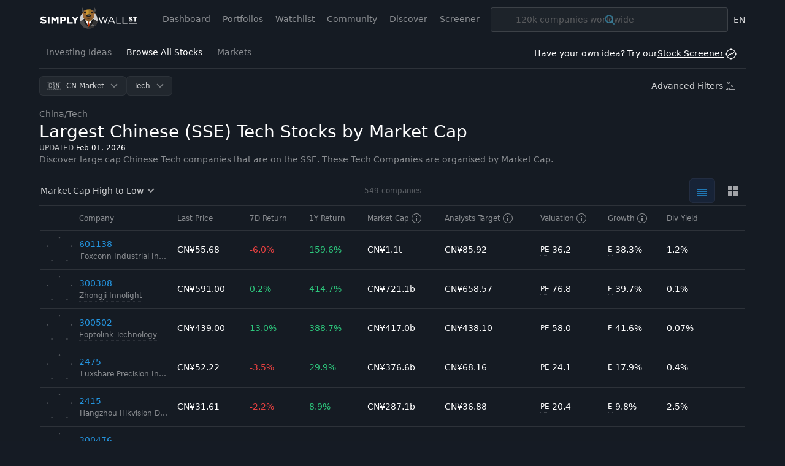

--- FILE ---
content_type: text/html; charset=utf-8
request_url: https://simplywall.st/stocks/cn/tech/market-cap-large
body_size: 81671
content:
<!DOCTYPE html><html lang="en"><head><meta charSet="utf-8"/><meta name="viewport" content="width=device-width, initial-scale=1, maximum-scale=1, viewport-fit=cover, user-scalable=no"/><link rel="stylesheet" href="/_next/static/css/113f8ec073a739b1.css" data-precedence="next"/><link rel="stylesheet" href="/_next/static/css/6f0f22c72ad420d0.css" data-precedence="next"/><link rel="preload" as="script" fetchPriority="low" href="/_next/static/chunks/webpack-ea876cafcffd41ad.js"/><script src="/_next/static/chunks/1cc8041d-9c745619558c403f.js" async=""></script><script src="/_next/static/chunks/7614-c0608f99f41d576b.js" async=""></script><script src="/_next/static/chunks/main-app-aa058d352a98e7ea.js" async=""></script><script src="/_next/static/chunks/app/global-error-692cd0023ee69469.js" async=""></script><script src="/_next/static/chunks/5633-2359a77634670475.js" async=""></script><script src="/_next/static/chunks/8219-0c1f80d1af368762.js" async=""></script><script src="/_next/static/chunks/5188-8ac789763f29c44f.js" async=""></script><script src="/_next/static/chunks/3344-10b463904a63dfa0.js" async=""></script><script src="/_next/static/chunks/8577-c439263bde91c439.js" async=""></script><script src="/_next/static/chunks/1960-ea9ecd0c0035f2f3.js" async=""></script><script src="/_next/static/chunks/8013-065ed9d07b401932.js" async=""></script><script src="/_next/static/chunks/44-c05be896eb695294.js" async=""></script><script src="/_next/static/chunks/6753-99d588a12523650b.js" async=""></script><script src="/_next/static/chunks/1690-d462af9dce5d7fd9.js" async=""></script><script src="/_next/static/chunks/4702-6874034efae0833a.js" async=""></script><script src="/_next/static/chunks/8055-fd37396177372a0a.js" async=""></script><script src="/_next/static/chunks/5897-74ec59142f536fdb.js" async=""></script><script src="/_next/static/chunks/1794-9f562b894bae54c4.js" async=""></script><script src="/_next/static/chunks/2709-c4eed2fb820a5b0a.js" async=""></script><script src="/_next/static/chunks/app/layout-01a9dcce47ab6381.js" async=""></script><script src="/_next/static/chunks/6353-1d297d3bef8bd8c5.js" async=""></script><script src="/_next/static/chunks/7972-c54e1e2d315d5b92.js" async=""></script><script src="/_next/static/chunks/app/%5Blocale%5D/(discover)/stocks/layout-46773af01c3b9afe.js" async=""></script><script src="/_next/static/chunks/8563-96e4e5352b279af0.js" async=""></script><script src="/_next/static/chunks/5110-66be53ddc634cf73.js" async=""></script><script src="/_next/static/chunks/7274-ae6c2557e6dc4a8b.js" async=""></script><script src="/_next/static/chunks/3081-085a9e0db17619c6.js" async=""></script><script src="/_next/static/chunks/9448-599578ff9a796044.js" async=""></script><script src="/_next/static/chunks/9308-be3bf75933fe1eee.js" async=""></script><script src="/_next/static/chunks/app/%5Blocale%5D/(discover)/stocks/%5Bmarket%5D/%5B%5B...industry%5D%5D/layout-b61cd3c7037c9c31.js" async=""></script><script src="/_next/static/chunks/715-e63bf89cbf353a86.js" async=""></script><script src="/_next/static/chunks/9837-00bf6749df1db920.js" async=""></script><script src="/_next/static/chunks/9401-878c3c772ed0c214.js" async=""></script><script src="/_next/static/chunks/730-328f26f2eb3af7b5.js" async=""></script><script src="/_next/static/chunks/7792-480d374d9dcf92a5.js" async=""></script><script src="/_next/static/chunks/1638-5475aedc84c3b9e9.js" async=""></script><script src="/_next/static/chunks/3893-e8961545decf41ec.js" async=""></script><script src="/_next/static/chunks/5935-74c65344101b7247.js" async=""></script><script src="/_next/static/chunks/3106-03f6663dc8a5e633.js" async=""></script><script src="/_next/static/chunks/3123-fdf16619a387097e.js" async=""></script><script src="/_next/static/chunks/6323-b8c5972801df8552.js" async=""></script><script src="/_next/static/chunks/1805-1883582dd3b15eb1.js" async=""></script><script src="/_next/static/chunks/app/%5Blocale%5D/(discover)/stocks/%5Bmarket%5D/%5B%5B...industry%5D%5D/page-25d4f734287e4221.js" async=""></script><script src="/_next/static/chunks/1759-163fa7073485e7fe.js" async=""></script><script src="/_next/static/chunks/app/%5Blocale%5D/(discover)/stocks/%5Bmarket%5D/%5B%5B...industry%5D%5D/error-e13c9268dec80108.js" async=""></script><script src="/_next/static/chunks/app/%5Blocale%5D/(discover)/stocks/error-8eb8a8b76fcaefae.js" async=""></script><link rel="preload" href="https://www.googletagmanager.com/gtm.js?id=GTM-NRPJWTR" as="script"/><link rel="preload" href="https://r.wdfl.co/rw.js" as="script"/><meta name="theme-color" content="#262E3A"/><title>Largest Chinese (SSE) Tech Stocks by Market Cap - Simply Wall St</title><meta name="description" content="Largest Chinese that are on the SSE Tech Stocks by Market Cap"/><meta name="robots" content="index, follow"/><link rel="canonical" href="https://simplywall.st/stocks/cn/tech"/><link rel="alternate" hrefLang="x-default" href="https://simplywall.st/stocks/cn/tech/market-cap-large"/><link rel="alternate" hrefLang="en" href="https://simplywall.st/stocks/cn/tech/market-cap-large"/><meta property="og:title" content="Welcome to Simply Wall St"/><meta property="og:description" content="Largest Chinese that are on the SSE Tech Stocks by Market Cap"/><meta property="og:site_name" content="Simply Wall St"/><meta property="og:locale" content="en_US"/><meta property="og:type" content="website"/><meta name="twitter:card" content="summary"/><meta name="twitter:title" content="Welcome to Simply Wall St"/><meta name="twitter:description" content="Largest Chinese that are on the SSE Tech Stocks by Market Cap"/><meta name="sentry-trace" content="9cb5fc68b5bca1db13b3d475dbcc4efb-829c34f16d65cfed-0"/><meta name="baggage" content="sentry-environment=production,sentry-release=mono-auto-25f8d53b,sentry-public_key=18d7c32091794496efbba771ea3a5e04,sentry-trace_id=9cb5fc68b5bca1db13b3d475dbcc4efb,sentry-org_id=109478,sentry-sampled=false,sentry-sample_rand=0.028234697539325948,sentry-sample_rate=0.017"/><script src="/_next/static/chunks/polyfills-42372ed130431b0a.js" noModule=""></script><style data-styled-web="" data-styled-version="6.1.6">.jNYQab{position:relative;-webkit-transition:0.2s background-color,0.2s box-shadow,0.4s color,padding 0.4s;transition:0.2s background-color,0.2s box-shadow,0.4s color,padding 0.4s;border:0;margin:0;border-radius:6px;-webkit-text-decoration:none;text-decoration:none;vertical-align:top;font-weight:normal;font-size:1.1rem;line-height:1.5;line-height:1;color:var(--s-button-outline-color-text);height:32px;padding:0 12px;box-shadow:inset 0px 0px 0 1px var(--s-button-outline-color-border);background-color:var(--s-button-outline-color-bg);padding-right:36px;-webkit-align-content:center;-ms-flex-line-pack:center;align-content:center;}/*!sc*/
@media (min-width: 1024px){.jNYQab{font-size:1.2000000000000002rem;}}/*!sc*/
@media (min-width: 768px){.jNYQab:hover{background-color:var(--s-button-outline-hover-color-bg);box-shadow:inset 0px 0px 0 1px var(--s-button-outline-color-border);}}/*!sc*/
.jNYQab:active{background-color:var(--s-button-outline-hover-color-bg);box-shadow:inset 0px 0px 0 1px var(--s-button-outline-color-border);}/*!sc*/
.jNYQab:disabled{cursor:auto;pointer-events:none;color:var(--s-button-outline-disabled-color-text);box-shadow:inset 0px 0px 0 1px var(--s-button-outline-disabled-color-border);background-color:var(--s-button-outline-disabled-color-bg);}/*!sc*/
.jNYQab >svg{display:inline;fill:var(--s-button-outline-color-text);opacity:0.5;width:24px;height:24px;vertical-align:middle;margin:0 0px;position:absolute;top:50%;-webkit-transform:translateY(-50%);-moz-transform:translateY(-50%);-ms-transform:translateY(-50%);transform:translateY(-50%);right:8px;}/*!sc*/
data-styled-web.g8[id="sc-iBYPxa"]{content:"jNYQab,"}/*!sc*/
.dbuXJc{display:-ms-grid;display:grid;-ms-grid-columns:auto auto;grid-template-columns:auto auto;}/*!sc*/
@media (min-width: 768px){.dbuXJc{-ms-grid-columns:250px auto 250px;grid-template-columns:250px auto 250px;}}/*!sc*/
.jRLhOD{display:-ms-grid;display:grid;-webkit-box-pack:center;-ms-flex-pack:center;-webkit-justify-content:center;justify-content:center;-webkit-align-content:center;-ms-flex-line-pack:center;align-content:center;-ms-grid-row:2;grid-row:2;grid-column:span 2;}/*!sc*/
@media (min-width: 768px){.jRLhOD{-ms-grid-row:1;grid-row:1;-ms-grid-column:2;grid-column:2;}}/*!sc*/
.iHakxs{display:-ms-grid;display:grid;-ms-grid-columns:auto auto;grid-template-columns:auto auto;-webkit-box-pack:end;-ms-flex-pack:end;-webkit-justify-content:end;justify-content:end;}/*!sc*/
data-styled-web.g31[id="sc-lllnCg"]{content:"dbuXJc,jRLhOD,iHakxs,"}/*!sc*/
*,*:before,*:after{box-sizing:border-box;}/*!sc*/
@media (max-width:767px){::-webkit-scrollbar{width:0px;height:0px;background:transparent;}}/*!sc*/
html{-ms-text-size-adjust:100%;-webkit-text-size-adjust:100%;box-sizing:border-box;}/*!sc*/
html,body{margin:0;font-family:'Roboto',-apple-system,system-ui,BlinkMacSystemFont,'Segoe UI','Helvetica Neue',Arial,sans-serif;font-size:10px;-moz-osx-font-smoothing:grayscale;-webkit-font-smoothing:antialiased;background:#151B24;overflow-anchor:auto;position:relative;height:100%;}/*!sc*/
h1,h2,h3,h4,p,blockquote,figure,ol,ul{margin:0;padding:0;}/*!sc*/
main{display:block;}/*!sc*/
h1{font-size:2.8000000000000003rem;font-family:var(--font-base);font-weight:300;line-height:1.5;margin:24px 0 40px;}/*!sc*/
@media (min-width: 1024px){h1{font-size:4rem;}}/*!sc*/
h2{font-size:2.4rem;font-family:var(--font-base);font-weight:700;line-height:1.4;margin:16px 0 24px;}/*!sc*/
@media (min-width: 1024px){h2{font-size:3rem;}}/*!sc*/
h3{font-size:2rem;font-family:var(--font-base);font-weight:700;line-height:1.5;margin:8px 0 16px;}/*!sc*/
@media (min-width: 1024px){h3{font-size:2.4rem;}}/*!sc*/
h4{font-family:var(--font-base);font-weight:normal;font-size:1.4000000000000001rem;line-height:1.7;margin:8px 0 16px;}/*!sc*/
@media (min-width: 1024px){h4{font-size:1.6rem;}}/*!sc*/
strong,b{font-weight:500;}/*!sc*/
a,button{color:inherit;-webkit-transition:.3s;transition:.3s;}/*!sc*/
a{-webkit-text-decoration:underline;text-decoration:underline;color:#2394DF;}/*!sc*/
button{overflow:visible;border:0;font:inherit;-webkit-font-smoothing:inherit;letter-spacing:inherit;background:none;cursor:pointer;padding:0;}/*!sc*/
::-moz-focus-inner{padding:0;border:0;}/*!sc*/
:focus{outline:0;}/*!sc*/
body:not(.using-mouse) button[data-focus="dashed"]:focus:after{display:block;content:'';position:absolute;top:-3px;right:-3px;bottom:-3px;left:-3px;border:1px dashed #2394DF;border-radius:8px;}/*!sc*/
body:not(.using-mouse) .sc-bcXGCL:focus-within:after{display:block;content:'';position:absolute;top:-3px;right:-3px;bottom:-3px;left:-3px;border:1px dashed #2394DF;border-radius:8px;}/*!sc*/
body:not(.using-mouse) [data-focus="solid"]:focus{background-color:#2394DF;color:#FFFFFF;box-shadow:none;}/*!sc*/
img{max-width:100%;height:auto;border:0;}/*!sc*/
video{max-width:100%;height:auto;border:0;}/*!sc*/
hr{border:transparent;border-top:solid 1px #FFFFFF;opacity:0.2;margin:32px 0;}/*!sc*/
@media (max-width:1023px){hr{margin:24px 0;}}/*!sc*/
label,input{font-family:var(--font-base);font-weight:normal;font-size:1.4000000000000001rem;}/*!sc*/
@media (min-width: 1024px){label,input{font-size:1.6rem;}}/*!sc*/
ol,ul{list-style-type:none;font-family:var(--font-base);font-weight:normal;font-size:1.4000000000000001rem;}/*!sc*/
@media (min-width: 1024px){ol,ul{font-size:1.6rem;}}/*!sc*/
p{font-family:var(--font-base);font-weight:normal;font-size:1.4000000000000001rem;line-height:1.7;margin-bottom:16px;}/*!sc*/
@media (min-width: 1024px){p{font-size:1.6rem;}}/*!sc*/
input{padding:14px 10px;border:transparent;border-radius:0;}/*!sc*/
input[type=search]{-webkit-appearance:none;}/*!sc*/
button,input[type="text"],input[type="email"],input[type="password"]{-webkit-appearance:none;}/*!sc*/
label{margin-bottom:8px;}/*!sc*/
fieldset{padding:0;border:transparent;}/*!sc*/
@media print{html,body{-webkit-print-color-adjust:exact;-webkit-print-color-adjust:exact;color-adjust:exact;}@page{margin:2cm 1cm 3cm 1cm;}@page :first{margin-top:1cm;}}/*!sc*/
data-styled-web.g38[id="sc-global-hFdCPM1"]{content:"sc-global-hFdCPM1,"}/*!sc*/
.eTLrDV{max-width:48px;}/*!sc*/
.kOosYU{position:relative;width:48px;}/*!sc*/
.dDFmIH{position:absolute;top:0;right:0;bottom:0;left:0;}/*!sc*/
.fgnbbc{position:absolute;top:0;left:0;}/*!sc*/
.bErijb{position:relative;}/*!sc*/
data-styled-web.g91[id="sc-hiDLIP"]{content:"eTLrDV,kOosYU,dDFmIH,fgnbbc,bErijb,"}/*!sc*/
.iHFOqF{z-index:9999;position:absolute;left:0;width:100%;bottom:0;display:none;}/*!sc*/
data-styled-web.g102[id="sc-d99e926f-0"]{content:"iHFOqF,"}/*!sc*/
.eLQMCo{position:absolute;top:8px;left:0;width:100%;min-width:200px;padding:4px 0;border-radius:4px;background:var(--s-menu-popover-color-bg);border:1px solid var(--s-menu-popover-color-border);max-height:200px;overflow-y:auto;overflow-x:hidden;overscroll-behavior:contain;box-shadow:var(--s-shadow-crisp);}/*!sc*/
data-styled-web.g103[id="sc-d99e926f-1"]{content:"eLQMCo,"}/*!sc*/
.jTssmw{position:relative;white-space:nowrap;font-weight:normal;font-size:1.3rem;line-height:1.5;cursor:pointer;padding:8px 12px 8px 36px;display:block;color:var(--s-color-text-solid);-webkit-text-decoration:none;text-decoration:none;-webkit-user-select:none;-moz-user-select:none;-ms-user-select:none;user-select:none;border-top:none;}/*!sc*/
@media (min-width: 1024px){.jTssmw{font-size:1.4000000000000001rem;}}/*!sc*/
.jTssmw.jTssmw.jTssmw{background:transparent;color:var(--s-color-text-solid);}/*!sc*/
.jTssmw:not(:last-child){border-bottom:none;}/*!sc*/
@media (min-width: 1024px){.jTssmw:hover.jTssmw:hover{background:var(--s-button-subtle-hover-color-bg);color:var(--s-color-text-solid);}.jTssmw:hover.jTssmw:hover *{fill:currentColor;}}/*!sc*/
.dRgqiR{position:relative;white-space:nowrap;font-weight:normal;font-size:1.3rem;line-height:1.5;font-weight:500;cursor:pointer;padding:8px 12px 8px 36px;display:block;color:var(--s-color-text-solid);-webkit-text-decoration:none;text-decoration:none;-webkit-user-select:none;-moz-user-select:none;-ms-user-select:none;user-select:none;border-top:none;}/*!sc*/
@media (min-width: 1024px){.dRgqiR{font-size:1.4000000000000001rem;}}/*!sc*/
.dRgqiR.dRgqiR.dRgqiR{background:var(--s-button-subtle-hover-color-bg);color:var(--s-color-text-solid);}/*!sc*/
.dRgqiR:not(:last-child){border-bottom:none;}/*!sc*/
@media (min-width: 1024px){.dRgqiR:hover.dRgqiR:hover{background:var(--s-button-subtle-hover-color-bg);color:var(--s-color-text-solid);}.dRgqiR:hover.dRgqiR:hover *{fill:currentColor;}}/*!sc*/
data-styled-web.g104[id="sc-d99e926f-2"]{content:"jTssmw,dRgqiR,"}/*!sc*/
.bjTUgX{position:absolute;left:8px;top:5px;}/*!sc*/
@media (min-width: 1024px){.bjTUgX{left:8px;top:6px;}}/*!sc*/
.bjTUgX.bjTUgX.bjTUgX >svg *{fill:var(--s-color-accent);}/*!sc*/
data-styled-web.g105[id="sc-d99e926f-3"]{content:"bjTUgX,"}/*!sc*/
.hJyjRg{position:relative;display:inline-block;}/*!sc*/
.bDEEzc{position:relative;display:block;}/*!sc*/
data-styled-web.g106[id="sc-a62e7b87-0"]{content:"hJyjRg,bDEEzc,"}/*!sc*/
.kxRxlv{position:absolute;bottom:0;left:0;opacity:0;height:40px;line-height:40px;width:100%;overflow-x:auto;-webkit-appearance:menulist-button;}/*!sc*/
.kxRxlv::-moz-focus-inner{border:0;padding:0;}/*!sc*/
data-styled-web.g108[id="sc-a62e7b87-2"]{content:"kxRxlv,"}/*!sc*/
.klNQpc{position:absolute;bottom:0;left:0;opacity:0;height:40px;line-height:40px;width:100%;}/*!sc*/
data-styled-web.g109[id="sc-a62e7b87-3"]{content:"klNQpc,"}/*!sc*/
.bAzJS{margin-left:-11px;}/*!sc*/
data-styled-web.g116[id="sc-43cf4f0-0"]{content:"bAzJS,"}/*!sc*/
.cnqPNT{display:inline-block;background:transparent;border-radius:8px;}/*!sc*/
data-styled-web.g117[id="sc-43cf4f0-1"]{content:"cnqPNT,"}/*!sc*/
.ftXmlv{font-weight:normal;font-size:1.1rem;line-height:1.5;color:var(--s-color-text-subtle);}/*!sc*/
@media (min-width: 1024px){.ftXmlv{font-size:1.2000000000000002rem;}}/*!sc*/
data-styled-web.g118[id="sc-43cf4f0-2"]{content:"ftXmlv,"}/*!sc*/
.hENMBW{width:100%;table-layout:auto;border-spacing:0;border:1px solid var(--s-color-border-soft);color:var(--s-color-text-solid);}/*!sc*/
.hENMBW caption{font-weight:normal;font-size:1.1rem;line-height:1.5;color:var(--s-color-text-softer);padding:8px;caption-side:bottom;text-align:right;}/*!sc*/
@media (min-width: 1024px){.hENMBW caption{font-size:1.2000000000000002rem;}}/*!sc*/
.hENMBW thead tr th{background:var(--s-color-surface-2);font-weight:normal;font-size:1.3rem;line-height:1.5;font-weight:500;border:none;}/*!sc*/
@media (min-width: 1024px){.hENMBW thead tr th{font-size:1.4000000000000001rem;}}/*!sc*/
.hENMBW tbody tr{font-weight:normal;font-size:1.3rem;line-height:1.5;}/*!sc*/
@media (min-width: 1024px){.hENMBW tbody tr{font-size:1.4000000000000001rem;}}/*!sc*/
.hENMBW tbody tr:nth-of-type(odd){background:transparent;}/*!sc*/
.hENMBW tr{height:40px;}/*!sc*/
.hENMBW th,.hENMBW td{padding:8px;text-align:left;border-top:1px solid var(--s-color-border-soft);vertical-align:top;}/*!sc*/
.hENMBW th:last-child,.hENMBW td:last-child{text-align:right;}/*!sc*/
.hENMBW >*:first-child tr:first-child td{border-top:none;}/*!sc*/
data-styled-web.g119[id="sc-55b09797-0"]{content:"hENMBW,"}/*!sc*/
.dzIGNK{border-color:transparent;}/*!sc*/
.dzIGNK a,.dzIGNK button{-webkit-tap-highlight-color:transparent;}/*!sc*/
.dzIGNK thead tr th{background:transparent;font-weight:normal;font-size:1.1rem;line-height:1.5;font-weight:500;color:var(--s-color-text-softer);border-bottom:1px solid var(--s-color-border-soft);}/*!sc*/
@media (min-width: 1024px){.dzIGNK thead tr th{font-size:1.2000000000000002rem;}}/*!sc*/
.dzIGNK tr{height:auto;}/*!sc*/
.dzIGNK tr:last-child td{border-bottom:none;}/*!sc*/
.dzIGNK th,.dzIGNK td{border-top:none;border-bottom:1px solid var(--s-color-border-soft);vertical-align:middle;}/*!sc*/
.dzIGNK th:last-child,.dzIGNK td:last-child{text-align:left;}/*!sc*/
.dzIGNK th{padding:10px 8px;}/*!sc*/
.dzIGNK td{font-weight:normal;font-size:1.3rem;line-height:1.5;height:64px;padding:0;}/*!sc*/
@media (min-width: 1024px){.dzIGNK td{font-size:1.4000000000000001rem;}}/*!sc*/
.dzIGNK >tbody>tr >td{background:transparent;-webkit-transition:background 0.2s cubic-bezier(0.23,1,0.32,1);transition:background 0.2s cubic-bezier(0.23,1,0.32,1);}/*!sc*/
.dzIGNK >tbody>tr >td >a,.dzIGNK >tbody>tr >td >span{padding:10px 8px;overflow:hidden;text-overflow:ellipsis;white-space:nowrap;-webkit-text-decoration:none;text-decoration:none;color:inherit;cursor:pointer;}/*!sc*/
@media (min-width: 1024px){.dzIGNK >tbody>tr:hover >td{background:var(--s-color-surface-1);}.dzIGNK >tbody>tr:active >td{transition-duration:0s;background:var(--s-color-surface-2);}}/*!sc*/
data-styled-web.g120[id="sc-63993a62-0"]{content:"dzIGNK,"}/*!sc*/
</style><script>window["__RQ_R_db_"] = window["__RQ_R_db_"] || [];window["__RQ_R_db_"].push({"mutations":[],"queries":[{"state":{"data":{"pages":[{"meta":{"totalRecords":549,"totalPages":23,"realTotalRecords":549,"state":"read","noResultIfLimit":false,"return1YrAbs":0.6635171594,"return1YrAbsFormatted":"66.4%","return7D":-0.02470362401,"return7DFormatted":"-2.5%","PE":64.136012497,"PEFormatted":"64.1x"},"companies":[{"canonicalUrl":"/stocks/cn/tech/shse-601138/foxconn-industrial-internet-shares","companyId":"C82E0297-9401-41C5-BA34-7F495FB44789","shortDescription":"Provides smart manufacturing and industrial internet services in Mexico, Vietnam, Singapore, Mainland China, and internationally.","website":"www.fii-foxconn.com","mainThumb":"https://images.simplywall.st/asset/industry/8132000-choice2-main-thumb/1585186622536","exchangeSymbol":"SHSE","shortName":"Foxconn Industrial Internet","legalName":"Foxconn Industrial Internet","slug":"foxconn-industrial-internet","snowflakePoints":[7,7,5,5,3],"tickerSymbol":601138,"uniqueSymbol":"SHSE:601138","logoUrl":"/api/company/image/SHSE:601138/logo","yearFounded":"2015","return1D":-0.035009,"return1DFormatted":"-3.5%","return7D":-0.060412,"return7DFormatted":"-6.0%","return1YrAbs":1.595804,"return1YrAbsFormatted":"159.6%","marketCap":1145817896563,"marketCapFormatted":"CN¥1.1t","sharePrice":55.68,"sharePriceFormatted":"CN¥55.68","analystsPriceTarget":85.915,"analystsPriceTargetFormatted":"CN¥85.92","bestValuationRatio":{"valuationType":"PE","valuation":36.178814,"valuationFormatted":"36.2"},"peFormatted":"36.2x","pbFormatted":"6.8x","psFormatted":"1.4x","analystCount":17,"growthEstimate":0.383373,"growthEstimateFormatted":"38.3%","earningsGrowth":0.383373,"earningsGrowthFormatted":"38.3%","salesGrowth":0.376854,"salesGrowthFormatted":"37.7%","dividendYield":0.011853,"dividendYieldFormatted":"1.2%","industrySlug":"tech","industryLabel":"Tech","isRecentSearchEntry":null,"hasLogo":true},{"canonicalUrl":"/stocks/cn/tech/szse-300308/zhongji-innolight-shares","companyId":"1478D738-0740-4B07-9484-8B605DAE25A7","shortDescription":"Engages in the design, research and development, production, and sales optical communication transceiver modules and optical devices in China.","website":"www.zj-innolight.com","mainThumb":"https://images.simplywall.st/asset/industry/8111000-choice1-main-thumb/1585186670835","exchangeSymbol":"SZSE","shortName":"Zhongji Innolight","legalName":"Zhongji Innolight","slug":"zhongji-innolight","snowflakePoints":[5,7,7,7,1],"tickerSymbol":300308,"uniqueSymbol":"SZSE:300308","logoUrl":"/api/company/image/SZSE:300308/logo","yearFounded":"2005","return1D":-0.089368,"return1DFormatted":"-8.9%","return7D":0.002035,"return7DFormatted":"0.2%","return1YrAbs":4.147187,"return1YrAbsFormatted":"414.7%","marketCap":721115798766,"marketCapFormatted":"CN¥721.1b","sharePrice":591,"sharePriceFormatted":"CN¥591.00","analystsPriceTarget":658.56941,"analystsPriceTargetFormatted":"CN¥658.57","bestValuationRatio":{"valuationType":"PE","valuation":76.796799,"valuationFormatted":"76.8"},"peFormatted":"76.8x","pbFormatted":"24.9x","psFormatted":"20.8x","analystCount":20,"growthEstimate":0.397484,"growthEstimateFormatted":"39.7%","earningsGrowth":0.397484,"earningsGrowthFormatted":"39.7%","salesGrowth":0.378378,"salesGrowthFormatted":"37.8%","dividendYield":0.001354,"dividendYieldFormatted":"0.1%","industrySlug":"tech","industryLabel":"Tech","isRecentSearchEntry":null,"hasLogo":true},{"canonicalUrl":"/stocks/cn/tech/szse-300502/eoptolink-technology-shares","companyId":"27D463E1-D302-4FC2-8EA0-B9A994B5595B","shortDescription":"Engages in the research and development, production, and sale of optical modules for optical communication applications in China and internationally.","website":"www.eoptolink.com","mainThumb":"https://images.simplywall.st/asset/industry/9612017-choice1-main-thumb/1585186591637","exchangeSymbol":"SZSE","shortName":"Eoptolink Technology","legalName":"Eoptolink Technology","slug":"eoptolink-technology","snowflakePoints":[3,7,6,7,1],"tickerSymbol":300502,"uniqueSymbol":"SZSE:300502","logoUrl":"/api/company/image/SZSE:300502/logo","yearFounded":"2008","return1D":0.046509,"return1DFormatted":"4.7%","return7D":0.129609,"return7DFormatted":"13.0%","return1YrAbs":3.886698,"return1YrAbsFormatted":"388.7%","marketCap":416976966290,"marketCapFormatted":"CN¥417.0b","sharePrice":439,"sharePriceFormatted":"CN¥439.00","analystsPriceTarget":438.10143,"analystsPriceTargetFormatted":"CN¥438.10","bestValuationRatio":{"valuationType":"PE","valuation":58.036942,"valuationFormatted":"58.0"},"peFormatted":"58x","pbFormatted":"30x","psFormatted":"21.8x","analystCount":10,"growthEstimate":0.416097,"growthEstimateFormatted":"41.6%","earningsGrowth":0.416097,"earningsGrowthFormatted":"41.6%","salesGrowth":0.421665,"salesGrowthFormatted":"42.2%","dividendYield":0.000732,"dividendYieldFormatted":"0.07%","industrySlug":"tech","industryLabel":"Tech","isRecentSearchEntry":null,"hasLogo":true},{"canonicalUrl":"/stocks/cn/tech/szse-002475/luxshare-precision-industry-shares","companyId":"F17E549C-47A8-46FA-A23E-6AAB85F2A266","shortDescription":"Designs, manufactures, and sells cable assembly and connector system solutions worldwide.","website":"www.luxshare-ict.com","mainThumb":"https://images.simplywall.st/asset/industry/9612017-choice1-main-thumb/1585186591637","exchangeSymbol":"SZSE","shortName":"Luxshare Precision Industry","legalName":"Luxshare Precision Industry","slug":"luxshare-precision-industry","snowflakePoints":[6,3,6,6,4],"tickerSymbol":2475,"uniqueSymbol":"SZSE:002475","logoUrl":"/api/company/image/SZSE:002475/logo","yearFounded":"2004","return1D":0.010253,"return1DFormatted":"1.0%","return7D":-0.034572,"return7DFormatted":"-3.5%","return1YrAbs":0.299328,"return1YrAbsFormatted":"29.9%","marketCap":376604184873,"marketCapFormatted":"CN¥376.6b","sharePrice":52.22,"sharePriceFormatted":"CN¥52.22","analystsPriceTarget":68.16053,"analystsPriceTargetFormatted":"CN¥68.16","bestValuationRatio":{"valuationType":"PE","valuation":24.066416,"valuationFormatted":"24.1"},"peFormatted":"24.1x","pbFormatted":"4.7x","psFormatted":"1.2x","analystCount":25,"growthEstimate":0.179055,"growthEstimateFormatted":"17.9%","earningsGrowth":0.179055,"earningsGrowthFormatted":"17.9%","salesGrowth":0.137384,"salesGrowthFormatted":"13.7%","dividendYield":0.003827,"dividendYieldFormatted":"0.4%","industrySlug":"tech","industryLabel":"Tech","isRecentSearchEntry":null,"hasLogo":true},{"canonicalUrl":"/stocks/cn/tech/szse-002415/hangzhou-hikvision-digital-technology-shares","companyId":"1D7CE571-C7CD-4F05-B384-A2C799307FE8","shortDescription":"Hangzhou Hikvision Digital Technology Co., Ltd.","website":"www.hikvision.com","mainThumb":"https://images.simplywall.st/asset/industry/8131000-choice1-main-thumb/1585186672877","exchangeSymbol":"SZSE","shortName":"Hangzhou Hikvision Digital Technology","legalName":"Hangzhou Hikvision Digital Technology","slug":"hangzhou-hikvision-digital-technology","snowflakePoints":[4,2,5,7,6],"tickerSymbol":2415,"uniqueSymbol":"SZSE:002415","logoUrl":"/api/company/image/SZSE:002415/logo","yearFounded":"2001","return1D":0.008937,"return1DFormatted":"0.9%","return7D":-0.021665,"return7DFormatted":"-2.2%","return1YrAbs":0.088874,"return1YrAbsFormatted":"8.9%","marketCap":287135425661,"marketCapFormatted":"CN¥287.1b","sharePrice":31.61,"sharePriceFormatted":"CN¥31.61","analystsPriceTarget":36.875,"analystsPriceTargetFormatted":"CN¥36.88","bestValuationRatio":{"valuationType":"PE","valuation":20.418388,"valuationFormatted":"20.4"},"peFormatted":"20.4x","pbFormatted":"3.7x","psFormatted":"3.1x","analystCount":15,"growthEstimate":0.098349,"growthEstimateFormatted":"9.8%","earningsGrowth":0.098349,"earningsGrowthFormatted":"9.8%","salesGrowth":0.085642,"salesGrowthFormatted":"8.6%","dividendYield":0.025308,"dividendYieldFormatted":"2.5%","industrySlug":"tech","industryLabel":"Tech","isRecentSearchEntry":null,"hasLogo":true},{"canonicalUrl":"/stocks/cn/tech/szse-300476/victory-giant-technology-huizhoucoltd-shares","companyId":"C264BF41-5612-4E8B-B13C-EB4E4B3B1A52","shortDescription":"Victory Giant Technology (HuiZhou)Co.,Ltd.","website":"www.shpcb.com","mainThumb":"https://images.simplywall.st/asset/industry/9612017-choice1-main-thumb/1585186591637","exchangeSymbol":"SZSE","shortName":"Victory Giant Technology (HuiZhou)Co.Ltd","legalName":"Victory Giant Technology (HuiZhou)Co.Ltd","slug":"victory-giant-technology-huizhoucoltd","snowflakePoints":[2,7,6,7,1],"tickerSymbol":300476,"uniqueSymbol":"SZSE:300476","logoUrl":"/api/company/image/SZSE:300476/logo","yearFounded":"2006","return1D":0.011028,"return1DFormatted":"1.1%","return7D":0.008286,"return7DFormatted":"0.8%","return1YrAbs":4.029119,"return1YrAbsFormatted":"402.9%","marketCap":228039331080,"marketCapFormatted":"CN¥228.0b","sharePrice":267.7,"sharePriceFormatted":"CN¥267.70","analystsPriceTarget":420.6,"analystsPriceTargetFormatted":"CN¥420.60","bestValuationRatio":{"valuationType":"PE","valuation":63.432365,"valuationFormatted":"63.4"},"peFormatted":"63.4x","pbFormatted":"15.2x","psFormatted":"13.4x","analystCount":6,"growthEstimate":0.54561,"growthEstimateFormatted":"54.6%","earningsGrowth":0.54561,"earningsGrowthFormatted":"54.6%","salesGrowth":0.485479,"salesGrowthFormatted":"48.5%","dividendYield":0.001122,"dividendYieldFormatted":"0.1%","industrySlug":"tech","industryLabel":"Tech","isRecentSearchEntry":null,"hasLogo":true},{"canonicalUrl":"/stocks/cn/tech/szse-302132/avic-chengdu-aircraft-shares","companyId":"53283852-B944-41D2-AB1E-4516F9D7359B","shortDescription":"Engages in the research, development, manufacture, sale, maintenance, and support of intelligent measurement and control products for the military and civilian fields in China and internationally.","website":"cac.avic.com","mainThumb":"https://images.simplywall.st/asset/industry/8131000-choice1-main-thumb/1585186672877","exchangeSymbol":"SZSE","shortName":"AVIC Chengdu Aircraft","legalName":"AVIC Chengdu Aircraft","slug":"avic-chengdu-aircraft","snowflakePoints":[3,1,1,5,4],"tickerSymbol":302132,"uniqueSymbol":"SZSE:302132","logoUrl":"/api/company/image/SZSE:302132/logo","yearFounded":"1965","return1D":-0.019979,"return1DFormatted":"-2.0%","return7D":-0.031342,"return7DFormatted":"-3.1%","return1YrAbs":0.15197,"return1YrAbsFormatted":"15.2%","marketCap":207300848950,"marketCapFormatted":"CN¥207.3b","sharePrice":76.03,"sharePriceFormatted":"CN¥76.03","analystsPriceTarget":null,"analystsPriceTargetFormatted":"n/a","bestValuationRatio":{"valuationType":"PS","valuation":44.235694,"valuationFormatted":"44.2"},"peFormatted":"-190.5x","pbFormatted":"10.2x","psFormatted":"44.2x","analystCount":0,"growthEstimate":null,"growthEstimateFormatted":"n/a","earningsGrowth":null,"earningsGrowthFormatted":"n/a","salesGrowth":null,"salesGrowthFormatted":"n/a","dividendYield":0.008194,"dividendYieldFormatted":"0.8%","industrySlug":"tech","industryLabel":"Tech","isRecentSearchEntry":null,"hasLogo":true},{"canonicalUrl":"/stocks/cn/tech/szse-300394/suzhou-tfc-optical-communication-shares","companyId":"F65A96EC-8988-48EB-8B67-6D16B4D463C0","shortDescription":"Provides optical communication devices in Mainland China and internationally.","website":"www.tfcsz.com","mainThumb":"https://images.simplywall.st/asset/industry/8111000-choice2-main-thumb/1585186619478","exchangeSymbol":"SZSE","shortName":"Suzhou TFC Optical Communication","legalName":"Suzhou TFC Optical Communication","slug":"suzhou-tfc-optical-communication","snowflakePoints":[1,7,5,7,6],"tickerSymbol":300394,"uniqueSymbol":"SZSE:300394","logoUrl":"/api/company/image/SZSE:300394/logo","yearFounded":"2005","return1D":-0.040011,"return1DFormatted":"-4.0%","return7D":0.217096,"return7DFormatted":"21.7%","return1YrAbs":2.312361,"return1YrAbsFormatted":"231.2%","marketCap":193133429801,"marketCapFormatted":"CN¥193.1b","sharePrice":238.49,"sharePriceFormatted":"CN¥238.49","analystsPriceTarget":195.49893,"analystsPriceTargetFormatted":"CN¥195.50","bestValuationRatio":{"valuationType":"PE","valuation":101.180248,"valuationFormatted":"101.2"},"peFormatted":"101.2x","pbFormatted":"38x","psFormatted":"38.8x","analystCount":11,"growthEstimate":0.357228,"growthEstimateFormatted":"35.7%","earningsGrowth":0.357228,"earningsGrowthFormatted":"35.7%","salesGrowth":0.373409,"salesGrowthFormatted":"37.3%","dividendYield":0.004193,"dividendYieldFormatted":"0.4%","industrySlug":"tech","industryLabel":"Tech","isRecentSearchEntry":null,"hasLogo":true},{"canonicalUrl":"/stocks/cn/tech/szse-300433/lens-technology-shares","companyId":"7B2E3A50-9455-4691-9B97-59896F2336D0","shortDescription":"Engages in the research and development, production, and sale of structural parts, functional modules, complete machine assembly, and other supporting services in China.","website":"www.hnlens.com","mainThumb":"https://images.simplywall.st/asset/industry/9612017-choice1-main-thumb/1585186591637","exchangeSymbol":"SZSE","shortName":"Lens Technology","legalName":"Lens Technology","slug":"lens-technology","snowflakePoints":[4,4,3,7,5],"tickerSymbol":300433,"uniqueSymbol":"SZSE:300433","logoUrl":"/api/company/image/SZSE:300433/logo","yearFounded":"1993","return1D":-0.015131,"return1DFormatted":"-1.5%","return7D":-0.080401,"return7DFormatted":"-8.0%","return1YrAbs":0.376394,"return1YrAbsFormatted":"37.6%","marketCap":188526606088,"marketCapFormatted":"CN¥188.5b","sharePrice":35.8,"sharePriceFormatted":"CN¥35.80","analystsPriceTarget":35.05556,"analystsPriceTargetFormatted":"CN¥35.06","bestValuationRatio":{"valuationType":"PE","valuation":46.07369,"valuationFormatted":"46.1"},"peFormatted":"46.1x","pbFormatted":"3.5x","psFormatted":"2.4x","analystCount":16,"growthEstimate":0.208974,"growthEstimateFormatted":"20.9%","earningsGrowth":0.208974,"earningsGrowthFormatted":"20.9%","salesGrowth":0.157841,"salesGrowthFormatted":"15.8%","dividendYield":0.005587,"dividendYieldFormatted":"0.6%","industrySlug":"tech","industryLabel":"Tech","isRecentSearchEntry":null,"hasLogo":true},{"canonicalUrl":"/stocks/cn/tech/szse-000063/zte-shares","companyId":"1735E75A-A557-4B12-8958-78FCBFA13A70","shortDescription":"Provides integrated information and communication technology solutions in the People’s Republic of China, rest of Asia, Africa, Europe, the United States, and Oceania.","website":"www.zte.com.cn","mainThumb":"https://images.simplywall.st/asset/industry/8111000-choice2-main-thumb/1585186619478","exchangeSymbol":"SZSE","shortName":"ZTE","legalName":"ZTE","slug":"zte","snowflakePoints":[4,2,3,6,4],"tickerSymbol":63,"uniqueSymbol":"SZSE:000063","logoUrl":"/api/company/image/SZSE:000063/logo","yearFounded":"1985","return1D":-0.036633,"return1DFormatted":"-3.7%","return7D":-0.061266,"return7DFormatted":"-6.1%","return1YrAbs":-0.072536,"return1YrAbsFormatted":"-7.3%","marketCap":174097765245,"marketCapFormatted":"CN¥174.1b","sharePrice":37.08,"sharePriceFormatted":"CN¥37.08","analystsPriceTarget":53.17889,"analystsPriceTargetFormatted":"CN¥53.18","bestValuationRatio":{"valuationType":"PE","valuation":30.370225,"valuationFormatted":"30.4"},"peFormatted":"30.4x","pbFormatted":"2.4x","psFormatted":"1.3x","analystCount":9,"growthEstimate":0.088285,"growthEstimateFormatted":"8.8%","earningsGrowth":0.088285,"earningsGrowthFormatted":"8.8%","salesGrowth":0.095551,"salesGrowthFormatted":"9.6%","dividendYield":0.01664,"dividendYieldFormatted":"1.7%","industrySlug":"tech","industryLabel":"Tech","isRecentSearchEntry":null,"hasLogo":true},{"canonicalUrl":"/stocks/cn/tech/shse-600183/shengyi-technologyltd-shares","companyId":"06577D5D-F097-4CAA-AFD2-467246AF1E66","shortDescription":"Engages in the design, production, and sales of copper clad laminates, adhesive sheets, and printed circuit boards in China.","website":"www.syst.com.cn","mainThumb":"https://images.simplywall.st/asset/industry/9612017-choice1-main-thumb/1585186591637","exchangeSymbol":"SHSE","shortName":"Shengyi TechnologyLtd","legalName":"Shengyi TechnologyLtd","slug":"shengyi-technologyltd","snowflakePoints":[4,7,5,7,4],"tickerSymbol":600183,"uniqueSymbol":"SHSE:600183","logoUrl":"/api/company/image/SHSE:600183/logo","yearFounded":"1985","return1D":-0.030312,"return1DFormatted":"-3.0%","return7D":-0.051362,"return7DFormatted":"-5.1%","return1YrAbs":1.242119,"return1YrAbsFormatted":"124.2%","marketCap":167487770908,"marketCapFormatted":"CN¥167.5b","sharePrice":66.86,"sharePriceFormatted":"CN¥66.86","analystsPriceTarget":74.06,"analystsPriceTargetFormatted":"CN¥74.06","bestValuationRatio":{"valuationType":"PE","valuation":57.805951,"valuationFormatted":"57.8"},"peFormatted":"57.8x","pbFormatted":"10.5x","psFormatted":"6.2x","analystCount":16,"growthEstimate":0.338065,"growthEstimateFormatted":"33.8%","earningsGrowth":0.338065,"earningsGrowthFormatted":"33.8%","salesGrowth":0.237885,"salesGrowthFormatted":"23.8%","dividendYield":0.011965,"dividendYieldFormatted":"1.2%","industrySlug":"tech","industryLabel":"Tech","isRecentSearchEntry":null,"hasLogo":true},{"canonicalUrl":"/stocks/cn/tech/szse-000725/boe-technology-group-shares","companyId":"BB7001F6-7D58-4609-A9C7-05596A043CAB","shortDescription":"Operates display, Internet of Things (IoT) innovation, sensor, and MLED, smart medicine engineering, and other business in Mainland China and internationally.","website":"www.boe.com","mainThumb":"https://images.simplywall.st/asset/industry/9612017-choice1-main-thumb/1585186591637","exchangeSymbol":"SZSE","shortName":"BOE Technology Group","legalName":"BOE Technology Group","slug":"boe-technology-group","snowflakePoints":[6,4,4,7,5],"tickerSymbol":725,"uniqueSymbol":"SZSE:000725","logoUrl":"/api/company/image/SZSE:000725/logo","yearFounded":"1993","return1D":-0.029748,"return1DFormatted":"-3.0%","return7D":-0.051454,"return7DFormatted":"-5.1%","return1YrAbs":-0.049327,"return1YrAbsFormatted":"-4.9%","marketCap":160733345692,"marketCapFormatted":"CN¥160.7b","sharePrice":4.24,"sharePriceFormatted":"CN¥4.24","analystsPriceTarget":5.05833,"analystsPriceTargetFormatted":"CN¥5.06","bestValuationRatio":{"valuationType":"PE","valuation":23.99496,"valuationFormatted":"24.0"},"peFormatted":"24x","pbFormatted":"1.2x","psFormatted":"n/a","analystCount":11,"growthEstimate":0.329838,"growthEstimateFormatted":"33.0%","earningsGrowth":0.329838,"earningsGrowthFormatted":"33.0%","salesGrowth":0.08951,"salesGrowthFormatted":"9.0%","dividendYield":0.011792,"dividendYieldFormatted":"1.2%","industrySlug":"tech","industryLabel":"Tech","isRecentSearchEntry":null,"hasLogo":true},{"canonicalUrl":"/stocks/cn/tech/szse-002916/shennan-circuits-shares","companyId":"D95DAF08-6546-4418-9328-05126BA0E39F","shortDescription":"Engages in the design, manufacture, and sale of printed circuit boards, packaging substrates, and electronic assemblies in China and internationally.","website":"www.scc.com.cn","mainThumb":"https://images.simplywall.st/asset/industry/9612017-choice2-main-thumb/1585186682422","exchangeSymbol":"SZSE","shortName":"Shennan Circuits","legalName":"Shennan Circuits","slug":"shennan-circuits","snowflakePoints":[4,5,6,7,3],"tickerSymbol":2916,"uniqueSymbol":"SZSE:002916","logoUrl":"/api/company/image/SZSE:002916/logo","yearFounded":"1984","return1D":-0.013271,"return1DFormatted":"-1.3%","return7D":-0.045549,"return7DFormatted":"-4.6%","return1YrAbs":1.296169,"return1YrAbsFormatted":"129.6%","marketCap":155750649712,"marketCapFormatted":"CN¥155.8b","sharePrice":230.5,"sharePriceFormatted":"CN¥230.50","analystsPriceTarget":236.09692,"analystsPriceTargetFormatted":"CN¥236.10","bestValuationRatio":{"valuationType":"PE","valuation":56.59843,"valuationFormatted":"56.6"},"peFormatted":"56.6x","pbFormatted":"9.5x","psFormatted":"7.1x","analystCount":14,"growthEstimate":0.269761,"growthEstimateFormatted":"27.0%","earningsGrowth":0.269761,"earningsGrowthFormatted":"27.0%","salesGrowth":0.192336,"salesGrowthFormatted":"19.2%","dividendYield":0.005006,"dividendYieldFormatted":"0.5%","industrySlug":"tech","industryLabel":"Tech","isRecentSearchEntry":null,"hasLogo":true},{"canonicalUrl":"/stocks/cn/tech/szse-002384/suzhou-dongshan-precision-manufacturing-shares","companyId":"CBE92B09-A33F-42F8-BBB3-3A2B768F9A2E","shortDescription":"Suzhou Dongshan Precision Manufacturing Co., Ltd.","website":"www.dsbj.com","mainThumb":"https://images.simplywall.st/asset/industry/9612017-choice2-main-thumb/1585186682422","exchangeSymbol":"SZSE","shortName":"Suzhou Dongshan Precision Manufacturing","legalName":"Suzhou Dongshan Precision Manufacturing","slug":"suzhou-dongshan-precision-manufacturing","snowflakePoints":[2,5,2,7,1],"tickerSymbol":2384,"uniqueSymbol":"SZSE:002384","logoUrl":"/api/company/image/SZSE:002384/logo","yearFounded":"1980","return1D":0.006593,"return1DFormatted":"0.7%","return7D":0.065107,"return7DFormatted":"6.5%","return1YrAbs":1.324478,"return1YrAbsFormatted":"132.4%","marketCap":141009613374,"marketCapFormatted":"CN¥141.0b","sharePrice":77.87,"sharePriceFormatted":"CN¥77.87","analystsPriceTarget":60.65,"analystsPriceTargetFormatted":"CN¥60.65","bestValuationRatio":{"valuationType":"PE","valuation":114.322809,"valuationFormatted":"114.3"},"peFormatted":"114.3x","pbFormatted":"6.7x","psFormatted":"3.8x","analystCount":3,"growthEstimate":0.488097,"growthEstimateFormatted":"48.8%","earningsGrowth":0.488097,"earningsGrowthFormatted":"48.8%","salesGrowth":0.174497,"salesGrowthFormatted":"17.4%","dividendYield":0.000899,"dividendYieldFormatted":"0.09%","industrySlug":"tech","industryLabel":"Tech","isRecentSearchEntry":null,"hasLogo":true},{"canonicalUrl":"/stocks/cn/tech/szse-301308/shenzhen-longsys-electronics-shares","companyId":"4420B139-CE1C-4B12-81B2-8D6A6AE9139B","shortDescription":"Engages in the research, development, design, packaging, testing, manufacturing, and sales of semiconductor storage application products.","website":"www.longsys.com","mainThumb":null,"exchangeSymbol":"SZSE","shortName":"Shenzhen Longsys Electronics","legalName":"Shenzhen Longsys Electronics","slug":"shenzhen-longsys-electronics","snowflakePoints":[1,7,2,3,1],"tickerSymbol":301308,"uniqueSymbol":"SZSE:301308","logoUrl":"/api/company/image/SZSE:301308/logo","yearFounded":"1999","return1D":-0.107738,"return1DFormatted":"-10.8%","return7D":-0.168377,"return7DFormatted":"-16.8%","return1YrAbs":2.607267,"return1YrAbsFormatted":"260.7%","marketCap":140832809712,"marketCapFormatted":"CN¥140.8b","sharePrice":299.8,"sharePriceFormatted":"CN¥299.80","analystsPriceTarget":250.66667,"analystsPriceTargetFormatted":"CN¥250.67","bestValuationRatio":{"valuationType":"PE","valuation":192.030627,"valuationFormatted":"192.0"},"peFormatted":"192x","pbFormatted":"16.7x","psFormatted":"6x","analystCount":4,"growthEstimate":0.463204,"growthEstimateFormatted":"46.3%","earningsGrowth":0.463204,"earningsGrowthFormatted":"46.3%","salesGrowth":0.228451,"salesGrowthFormatted":"22.8%","dividendYield":0.000834,"dividendYieldFormatted":"0.08%","industrySlug":"tech","industryLabel":"Tech","isRecentSearchEntry":null,"hasLogo":true},{"canonicalUrl":"/stocks/cn/tech/szse-002463/wus-printed-circuit-kunshan-shares","companyId":"73FC1B2B-1086-451C-A137-304D3DDB4594","shortDescription":"Engages in the sales of printed circuit board in China.","website":"www.wustec.com","mainThumb":"https://images.simplywall.st/asset/industry/9612017-choice1-main-thumb/1585186591637","exchangeSymbol":"SZSE","shortName":"Wus Printed Circuit (Kunshan)","legalName":"Wus Printed Circuit (Kunshan)","slug":"wus-printed-circuit-kunshan","snowflakePoints":[4,6,7,6,3],"tickerSymbol":2463,"uniqueSymbol":"SZSE:002463","logoUrl":"/api/company/image/SZSE:002463/logo","yearFounded":"1992","return1D":-0.009749,"return1DFormatted":"-1.0%","return7D":-0.036008,"return7DFormatted":"-3.6%","return1YrAbs":0.660736,"return1YrAbsFormatted":"66.1%","marketCap":134224356705,"marketCapFormatted":"CN¥134.2b","sharePrice":69.07,"sharePriceFormatted":"CN¥69.07","analystsPriceTarget":98.24,"analystsPriceTargetFormatted":"CN¥98.24","bestValuationRatio":{"valuationType":"PE","valuation":34.773715,"valuationFormatted":"34.8"},"peFormatted":"34.8x","pbFormatted":"9.5x","psFormatted":"7x","analystCount":12,"growthEstimate":0.262992,"growthEstimateFormatted":"26.3%","earningsGrowth":0.262992,"earningsGrowthFormatted":"26.3%","salesGrowth":0.245726,"salesGrowthFormatted":"24.6%","dividendYield":0.007239,"dividendYieldFormatted":"0.7%","industrySlug":"tech","industryLabel":"Tech","isRecentSearchEntry":null,"hasLogo":true},{"canonicalUrl":"/stocks/cn/tech/szse-002938/avary-holdingshenzhenco-shares","companyId":"49A66618-AF39-4E20-9043-FD9CC2ED0C84","shortDescription":"Engages in the research, design, development, manufacture, and sale of printed circuit boards in China, the United States, rest of Asia, and Europe.","website":"www.avaryholding.com","mainThumb":"https://images.simplywall.st/asset/industry/9612017-choice1-main-thumb/1585186591637","exchangeSymbol":"SZSE","shortName":"Avary Holding(Shenzhen)Co","legalName":"Avary Holding(Shenzhen)Co","slug":"avary-holdingshenzhenco","snowflakePoints":[5,2,6,6,4],"tickerSymbol":2938,"uniqueSymbol":"SZSE:002938","logoUrl":"/api/company/image/SZSE:002938/logo","yearFounded":"1999","return1D":0.030138,"return1DFormatted":"3.0%","return7D":0.029958,"return7DFormatted":"3.0%","return1YrAbs":0.451963,"return1YrAbsFormatted":"45.2%","marketCap":131750724290,"marketCapFormatted":"CN¥131.8b","sharePrice":58.79,"sharePriceFormatted":"CN¥58.79","analystsPriceTarget":60.84,"analystsPriceTargetFormatted":"CN¥60.84","bestValuationRatio":{"valuationType":"PE","valuation":33.48126,"valuationFormatted":"33.5"},"peFormatted":"33.5x","pbFormatted":"4.2x","psFormatted":"3.5x","analystCount":11,"growthEstimate":0.193153,"growthEstimateFormatted":"19.3%","earningsGrowth":0.193153,"earningsGrowthFormatted":"19.3%","salesGrowth":0.142344,"salesGrowthFormatted":"14.2%","dividendYield":0.01701,"dividendYieldFormatted":"1.7%","industrySlug":"tech","industryLabel":"Tech","isRecentSearchEntry":null,"hasLogo":true},{"canonicalUrl":"/stocks/cn/tech/shse-603019/dawning-information-industry-shares","companyId":"7BC47F50-29A2-4511-836C-1FD3FCA84437","shortDescription":"Engages in research, development, and manufacturing of computers, storage, security, and data center products.","website":"www.sugon.com","mainThumb":"https://images.simplywall.st/asset/industry/9621091-choice2-main-thumb/1585186680798","exchangeSymbol":"SHSE","shortName":"Dawning Information Industry","legalName":"Dawning Information Industry","slug":"dawning-information-industry","snowflakePoints":[2,3,4,7,1],"tickerSymbol":603019,"uniqueSymbol":"SHSE:603019","logoUrl":"/api/company/image/SHSE:603019/logo","yearFounded":"2006","return1D":-0.028963,"return1DFormatted":"-2.9%","return7D":-0.065001,"return7DFormatted":"-6.5%","return1YrAbs":0.301239,"return1YrAbsFormatted":"30.1%","marketCap":131343903929,"marketCapFormatted":"CN¥131.3b","sharePrice":87.17,"sharePriceFormatted":"CN¥87.17","analystsPriceTarget":77.70333,"analystsPriceTargetFormatted":"CN¥77.70","bestValuationRatio":{"valuationType":"PE","valuation":60.510099,"valuationFormatted":"60.5"},"peFormatted":"60.5x","pbFormatted":"6.1x","psFormatted":"9.2x","analystCount":5,"growthEstimate":0.220274,"growthEstimateFormatted":"22.0%","earningsGrowth":0.220274,"earningsGrowthFormatted":"22.0%","salesGrowth":0.12762,"salesGrowthFormatted":"12.8%","dividendYield":0.001606,"dividendYieldFormatted":"0.2%","industrySlug":"tech","industryLabel":"Tech","isRecentSearchEntry":null,"hasLogo":true},{"canonicalUrl":"/stocks/cn/tech/szse-002600/lingyi-itech-guangdong-shares","companyId":"D4A260A3-C6E7-4F70-BE3E-D91A0E570425","shortDescription":"Provides smart manufacturing services and solutions in China and internationally.","website":"www.lingyiitech.com","mainThumb":"https://images.simplywall.st/asset/industry/9612017-choice1-main-thumb/1585186591637","exchangeSymbol":"SZSE","shortName":"Lingyi iTech (Guangdong)","legalName":"Lingyi iTech (Guangdong)","slug":"lingyi-itech-guangdong","snowflakePoints":[4,4,6,7,3],"tickerSymbol":2600,"uniqueSymbol":"SZSE:002600","logoUrl":"/api/company/image/SZSE:002600/logo","yearFounded":"1975","return1D":-0.012978,"return1DFormatted":"-1.3%","return7D":-0.062905,"return7DFormatted":"-6.3%","return1YrAbs":0.698002,"return1YrAbsFormatted":"69.8%","marketCap":106419859411,"marketCapFormatted":"CN¥106.4b","sharePrice":14.45,"sharePriceFormatted":"CN¥14.45","analystsPriceTarget":17.3,"analystsPriceTargetFormatted":"CN¥17.30","bestValuationRatio":{"valuationType":"PE","valuation":45.977525,"valuationFormatted":"46.0"},"peFormatted":"46x","pbFormatted":"4.5x","psFormatted":"2.1x","analystCount":7,"growthEstimate":0.226359,"growthEstimateFormatted":"22.6%","earningsGrowth":0.226359,"earningsGrowthFormatted":"22.6%","salesGrowth":0.162845,"salesGrowthFormatted":"16.3%","dividendYield":0.002768,"dividendYieldFormatted":"0.3%","industrySlug":"tech","industryLabel":"Tech","isRecentSearchEntry":null,"hasLogo":true},{"canonicalUrl":"/stocks/cn/tech/szse-000100/tcl-technology-group-shares","companyId":"9C2F4333-B913-497D-8430-6ECC3FCA8488","shortDescription":"Engages in the semiconductors business in China and internationally.","website":"www.tcltech.com","mainThumb":"https://images.simplywall.st/asset/industry/4111000-choice1-main-thumb/1585186732905","exchangeSymbol":"SZSE","shortName":"TCL Technology Group","legalName":"TCL Technology Group","slug":"tcl-technology-group","snowflakePoints":[6,4,4,3,4],"tickerSymbol":100,"uniqueSymbol":"SZSE:000100","logoUrl":"/api/company/image/SZSE:000100/logo","yearFounded":"1981","return1D":-0.020619,"return1DFormatted":"-2.1%","return7D":-0.055666,"return7DFormatted":"-5.6%","return1YrAbs":-0.051896,"return1YrAbsFormatted":"-5.2%","marketCap":98751365952,"marketCapFormatted":"CN¥98.8b","sharePrice":4.75,"sharePriceFormatted":"CN¥4.75","analystsPriceTarget":5.24667,"analystsPriceTargetFormatted":"CN¥5.25","bestValuationRatio":{"valuationType":"PE","valuation":31.344224,"valuationFormatted":"31.3"},"peFormatted":"31.3x","pbFormatted":"1.6x","psFormatted":"n/a","analystCount":7,"growthEstimate":0.455111,"growthEstimateFormatted":"45.5%","earningsGrowth":0.455111,"earningsGrowthFormatted":"45.5%","salesGrowth":0.096398,"salesGrowthFormatted":"9.6%","dividendYield":0.010526,"dividendYieldFormatted":"1.1%","industrySlug":"tech","industryLabel":"Tech","isRecentSearchEntry":null,"hasLogo":true},{"canonicalUrl":"/stocks/cn/tech/szse-300408/chaozhou-three-circle-groupltd-shares","companyId":"0FB7C792-E6F4-4286-835B-951F9735A6F8","shortDescription":"Engages in the research and development, production, and sale of electronic ceramic electronic components and basic materials in China and internationally.","website":"www.cctc.cc","mainThumb":"https://images.simplywall.st/asset/industry/9612017-choice2-main-thumb/1585186682422","exchangeSymbol":"SZSE","shortName":"Chaozhou Three-Circle (Group)Ltd","legalName":"Chaozhou Three-Circle (Group)Ltd","slug":"chaozhou-three-circle-groupltd","snowflakePoints":[4,4,5,6,5],"tickerSymbol":300408,"uniqueSymbol":"SZSE:300408","logoUrl":"/api/company/image/SZSE:300408/logo","yearFounded":"1970","return1D":-0.0398,"return1DFormatted":"-4.0%","return7D":-0.065226,"return7DFormatted":"-6.5%","return1YrAbs":0.266755,"return1YrAbsFormatted":"26.7%","marketCap":95824868550,"marketCapFormatted":"CN¥95.8b","sharePrice":48.01,"sharePriceFormatted":"CN¥48.01","analystsPriceTarget":53,"analystsPriceTargetFormatted":"CN¥53.00","bestValuationRatio":{"valuationType":"PE","valuation":36.143981,"valuationFormatted":"36.1"},"peFormatted":"36.1x","pbFormatted":"4.4x","psFormatted":"10.8x","analystCount":8,"growthEstimate":0.208976,"growthEstimateFormatted":"20.9%","earningsGrowth":0.208976,"earningsGrowthFormatted":"20.9%","salesGrowth":0.199424,"salesGrowthFormatted":"19.9%","dividendYield":0.007915,"dividendYieldFormatted":"0.8%","industrySlug":"tech","industryLabel":"Tech","isRecentSearchEntry":null,"hasLogo":true},{"canonicalUrl":"/stocks/cn/tech/szse-000977/inspur-electronic-information-industry-shares","companyId":"FFAB02D1-5C82-451A-A5CA-8532CC7817E7","shortDescription":"Inspur Electronic Information Industry Co., Ltd.","website":"en.inspur.com","mainThumb":"https://images.simplywall.st/asset/industry/9621091-choice1-main-thumb/1585186667982","exchangeSymbol":"SZSE","shortName":"Inspur Electronic Information Industry","legalName":"Inspur Electronic Information Industry","slug":"inspur-electronic-information-industry","snowflakePoints":[5,6,3,4,3],"tickerSymbol":977,"uniqueSymbol":"SZSE:000977","logoUrl":"/api/company/image/SZSE:000977/logo","yearFounded":"1998","return1D":-0.031955,"return1DFormatted":"-3.2%","return7D":-0.075182,"return7DFormatted":"-7.5%","return1YrAbs":0.172314,"return1YrAbsFormatted":"17.2%","marketCap":92367181599,"marketCapFormatted":"CN¥92.4b","sharePrice":60.89,"sharePriceFormatted":"CN¥60.89","analystsPriceTarget":75.94375,"analystsPriceTargetFormatted":"CN¥75.94","bestValuationRatio":{"valuationType":"PE","valuation":35.925051,"valuationFormatted":"35.9"},"peFormatted":"35.9x","pbFormatted":"4.2x","psFormatted":"n/a","analystCount":10,"growthEstimate":0.296643,"growthEstimateFormatted":"29.7%","earningsGrowth":0.296643,"earningsGrowthFormatted":"29.7%","salesGrowth":0.213185,"salesGrowthFormatted":"21.3%","dividendYield":0.002628,"dividendYieldFormatted":"0.3%","industrySlug":"tech","industryLabel":"Tech","isRecentSearchEntry":null,"hasLogo":true},{"canonicalUrl":"/stocks/cn/tech/szse-002241/goertek-shares","companyId":"018EB9D9-966A-4F5B-8499-E815D3FEEE87","shortDescription":"Provides micro electro-acoustic components, optical components, electronic accessories, and related products worldwide.","website":"www.goertek.com","mainThumb":"https://images.simplywall.st/asset/industry/8132000-choice2-main-thumb/1585186622536","exchangeSymbol":"SZSE","shortName":"Goertek","legalName":"Goertek","slug":"goertek","snowflakePoints":[5,3,5,7,4],"tickerSymbol":2241,"uniqueSymbol":"SZSE:002241","logoUrl":"/api/company/image/SZSE:002241/logo","yearFounded":"2001","return1D":0.002308,"return1DFormatted":"0.2%","return7D":-0.076541,"return7DFormatted":"-7.7%","return1YrAbs":-0.061239,"return1YrAbsFormatted":"-6.1%","marketCap":90608495640,"marketCapFormatted":"CN¥90.6b","sharePrice":26.06,"sharePriceFormatted":"CN¥26.06","analystsPriceTarget":34.3,"analystsPriceTargetFormatted":"CN¥34.30","bestValuationRatio":{"valuationType":"PE","valuation":31.237788,"valuationFormatted":"31.2"},"peFormatted":"31.2x","pbFormatted":"2.5x","psFormatted":"n/a","analystCount":13,"growthEstimate":0.165802,"growthEstimateFormatted":"16.6%","earningsGrowth":0.165802,"earningsGrowthFormatted":"16.6%","salesGrowth":0.14801,"salesGrowthFormatted":"14.8%","dividendYield":0.011512,"dividendYieldFormatted":"1.2%","industrySlug":"tech","industryLabel":"Tech","isRecentSearchEntry":null,"hasLogo":true},{"canonicalUrl":"/stocks/cn/tech/shse-603296/huaqin-technology-shares","companyId":"9E9A2D52-08E6-41DE-952A-FA7EFFAC3F2B","shortDescription":"Engages in the development, manufacturing, and operation service of software, hardware, systems for tech companies worldwide.","website":"www.huaqin.com","mainThumb":null,"exchangeSymbol":"SHSE","shortName":"Huaqin Technology","legalName":"Huaqin Technology","slug":"huaqin-technology","snowflakePoints":[7,4,4,5,3],"tickerSymbol":603296,"uniqueSymbol":"SHSE:603296","logoUrl":"/api/company/image/SHSE:603296/logo","yearFounded":"2005","return1D":-0.038284,"return1DFormatted":"-3.8%","return7D":-0.081418,"return7DFormatted":"-8.1%","return1YrAbs":0.115958,"return1YrAbsFormatted":"11.6%","marketCap":87563615816,"marketCapFormatted":"CN¥87.6b","sharePrice":83.15,"sharePriceFormatted":"CN¥83.15","analystsPriceTarget":114.75,"analystsPriceTargetFormatted":"CN¥114.75","bestValuationRatio":{"valuationType":"PE","valuation":21.185051,"valuationFormatted":"21.2"},"peFormatted":"21.2x","pbFormatted":"3.4x","psFormatted":"n/a","analystCount":6,"growthEstimate":0.236102,"growthEstimateFormatted":"23.6%","earningsGrowth":0.236102,"earningsGrowthFormatted":"23.6%","salesGrowth":0.159427,"salesGrowthFormatted":"15.9%","dividendYield":0.010824,"dividendYieldFormatted":"1.1%","industrySlug":"tech","industryLabel":"Tech","isRecentSearchEntry":null,"hasLogo":true}]}],"pageParams":[1]},"dataUpdateCount":1,"dataUpdatedAt":1770030527986,"error":null,"errorUpdateCount":0,"errorUpdatedAt":0,"fetchFailureCount":0,"fetchFailureReason":null,"fetchMeta":null,"isInvalidated":false,"status":"success","fetchStatus":"idle"},"queryKey":["stock-page","[[\"order_by\",\"market_cap\",\"desc\"],[\"primary_flag\",\"=\",true],[\"grid_visible_flag\",\"=\",true],[\"market_cap\",\"is_not_null\"],[\"is_fund\",\"=\",false],[\"aor\",[[\"country_name\",\"in\",[\"cn\"]]]],[\"aor\",[[\"primary_industry_id\",\"in\",[\"8100000\"]]]]]",1,"en"],"queryHash":"[\"stock-page\",\"[[\\\"order_by\\\",\\\"market_cap\\\",\\\"desc\\\"],[\\\"primary_flag\\\",\\\"=\\\",true],[\\\"grid_visible_flag\\\",\\\"=\\\",true],[\\\"market_cap\\\",\\\"is_not_null\\\"],[\\\"is_fund\\\",\\\"=\\\",false],[\\\"aor\\\",[[\\\"country_name\\\",\\\"in\\\",[\\\"cn\\\"]]]],[\\\"aor\\\",[[\\\"primary_industry_id\\\",\\\"in\\\",[\\\"8100000\\\"]]]]]\",1,\"en\"]"}]});</script></head><body class="" data-theme="dark"><div hidden=""><!--$--><!--/$--></div><div style="position:fixed;z-index:9999;top:16px;left:16px;right:16px;bottom:16px;pointer-events:none"></div><script id="schema-org" type="application/ld+json">{"@context":"https://schema.org","@type":"Organization","name":"Simply Wall St","legalName":"Simply Wall St","description":"Make confident investment decisions and stay up to date on 100k+ stocks with our unique fundamental analysis and in-depth visual reports.","logo":"https://simplywall.st/news/images/sws-logo.svg","url":"https://simplywall.st/","sameAs":["https://twitter.com/simplywallst","https://www.linkedin.com/company/simply-wall-st","https://www.facebook.com/simplywallst/","https://www.youtube.com/c/simplywallst"],"address":{"@type":"PostalAddress","streetAddress":"Level 7, 320 Pitt Street","addressLocality":"Sydney","postalCode":"2000","addressCountry":"Australia"}}</script><div class="flex min-h-screen flex-col"><header class="sticky top-0 z-nav hidden h-x8 min-h-x8 flex-wrap justify-center border-0 border-b border-solid border-legacy-white/10 bg-surface text-sm text-legacy-white data-[theme]:border-b-[var(--s-nav-border-color)] data-[theme]:bg-[var(--s-nav-bg-color)] data-[theme]:text-[var(--s-nav-text-color)] lg:flex" id="desktop-topbar-wrapper"><div class="relative w-full transition-all duration-[.6s] ease-[cubic-bezier(0.83,0,0.17,1)] max-w-screen-xl"><div class="absolute top-[9px] overflow-x-hidden pt-px max-xl:w-[30px] left-x3"><a href="/?_pr=web" class="tw-reset focus-outline text-xs text-[--s-link-primary-color-text] underline decoration-[--s-link-primary-color-underline] decoration-1 underline-offset-2 hover:decoration-[--s-link-primary-color-hover-underline] block"><svg xmlns="http://www.w3.org/2000/svg" fill="none" viewBox="0 0 180 42" class="w-x20 max-xl:ml-[-66px]"><path fill="#fff" d="M61.362 32.3h-9.72V19.19h2.909v10.488h6.81V32.3zm-19.824-6.498v-4.008h2.248c1.454 0 2.361.693 2.361 1.985v.037c0 1.124-.85 1.986-2.304 1.986h-2.305zm-2.91 6.498h2.91v-3.933h2.21c2.966 0 5.347-1.574 5.347-4.607v-.037c0-2.678-1.91-4.532-5.063-4.532h-5.404V32.3zm-16.398 0h2.852v-8.502l3.684 5.543h.076l3.722-5.6V32.3h2.89V19.19h-3.08l-3.532 5.544-3.62-5.543H22.23V32.3zm45.144 0h-2.91v-5.169l-5.082-7.94h3.401l3.155 5.262 3.211-5.262h3.308l-5.083 7.884V32.3zm-48.452 0h-2.909V19.19h2.91V32.3zm-5.713-3.877c0 2.604-2.204 4.064-5.343 4.064-2.204 0-4.428-.693-6.173-2.098l1.688-2.03c1.31.975 2.886 1.582 4.548 1.582 1.31 0 2.224-.47 2.224-1.236v-.037c0-.731-.552-1.149-2.983-1.711-2.932-.674-4.896-1.592-4.896-3.965v-.036c0-2.38 2.12-3.952 5.093-3.952 2.12 0 3.93.598 5.405 1.666l-1.732 2.14c-1.289-.806-2.488-1.26-3.715-1.26-1.225 0-2.047.505-2.047 1.142v.038c0 .861.8 1.143 3.316 1.723 2.953.693 4.615 1.649 4.615 3.933v.037zm116.113-.902 3.022-6.62 3.005 6.62h-6.027zm-3.682 4.78h1.528l1.568-3.44h7.2l1.548 3.44h1.607l-6.028-13.11h-1.398L125.64 32.3zm24.657-.001h-8.794V19.19h1.493v11.744h7.301V32.3zm11.293 0h-8.795V19.19h1.493v11.744h7.302V32.3zm-47.447 0h-1.337l-4.148-13.11h1.454l3.387 10.841 3.248-10.84h1.101l3.25 10.84 3.384-10.84h1.406l-4.161 13.11h-1.294l-3.159-10.523-3.131 10.522zm50.005-1.366h14.86v1.367h-14.86v-1.367zm7.261-4.885c0 1.795-1.461 2.854-3.458 2.854-1.509 0-2.816-.477-3.929-1.446l1.205-1.408c.834.672 1.666 1.106 2.724 1.106.834 0 1.376-.384 1.376-.914v-.025c0-.541-.336-.953-1.863-1.306-1.867-.466-3.07-1.188-3.07-2.866v-.025c0-1.64 1.349-2.725 3.241-2.725 1.349 0 2.499.413 3.438 1.15l-1.056 1.497c-.821-.555-1.629-.89-2.409-.89-.781 0-1.191.348-1.191.787v.026c0 .594.396.89 1.998 1.29 1.878.477 2.994 1.294 2.994 2.869v.026zm5.197 2.77h-1.942v-7.562h-2.481v-1.834h6.89v1.835h-2.467v7.56z"></path><path fill="#CCC" fill-rule="evenodd" d="M90.596 9.015c9.016 0 16.325 7.244 16.325 16.182 0 8.937-7.309 16.183-16.325 16.183-9.016 0-16.326-7.246-16.326-16.183S81.58 9.015 90.596 9.015z" clip-rule="evenodd"></path><path fill="#1A1A1A" fill-rule="evenodd" d="M106.506 28.832h.002l-.003.01a16.088 16.088 0 0 1-.629 2.066l-.036.093c-.034.083-.066.167-.101.25a1.83 1.83 0 0 1-.055.131c-.028.073-.059.145-.089.218l-.072.162-.085.184-.085.184-.079.164a16.343 16.343 0 0 1-14.677 9.087 16.338 16.338 0 0 1-14.686-9.106l-.059-.12c-.036-.08-.075-.157-.11-.237-.02-.041-.038-.082-.057-.124l-.107-.241-.048-.112a15.444 15.444 0 0 1-.106-.259l-.04-.1a22.707 22.707 0 0 1-.108-.278l-.031-.083-.106-.297-.023-.069c-.035-.104-.07-.21-.103-.316l-.018-.057a13.32 13.32 0 0 1-.1-.332l-.011-.045a30.529 30.529 0 0 1-.096-.343l-.01-.04a16.49 16.49 0 0 1-.085-.35l-.01-.038v-.003a587.29 587.29 0 0 1 8.538-5.6c2.718-.646 5.175-1.007 7.376-1.083 2.198.077 4.656.437 7.374 1.082 3.144 2.017 6.52 4.204 8.553 5.529v.001l-.002.002v.001c-.005.024-.009.046-.016.07z" clip-rule="evenodd"></path><path fill="#333" fill-rule="evenodd" d="M74.684 28.832a587.29 587.29 0 0 1 8.537-5.6c2.718-.646 5.175-1.007 7.376-1.083 2.198.077 4.656.437 7.374 1.082 3.144 2.017 6.52 4.204 8.553 5.528-.022.103-.047.204-.072.306l-.012.05c-.024.096-.05.19-.076.287l-.016.06a7.339 7.339 0 0 1-.081.286l-.013.043a16.248 16.248 0 0 1-.552 1.558l-.019.04c-.036.09-.076.179-.114.269l-.026.059-.119.262-.025.054c-.043.088-.084.179-.128.268l-.011.02a16.06 16.06 0 0 1-.622 1.137l-.027.047c-.048.079-.098.157-.146.234l-.043.07c-.048.076-.097.15-.146.225l-.047.07c-.048.076-.1.15-.151.224l-.038.056c-.237.337-.484.665-.745.984-.016.02-.035.042-.05.063a7.994 7.994 0 0 1-.161.19 2.645 2.645 0 0 1-.073.086l-.157.18-.079.087c-.053.06-.108.119-.161.177a1.51 1.51 0 0 1-.079.083c-.056.059-.111.119-.17.177a14.257 14.257 0 0 1-.749.726l-.159.143-.113.1c-.05.044-.103.088-.156.133-.042.033-.082.068-.122.102l-.158.129c-.039.033-.081.065-.123.099l-.16.126c-.042.032-.085.066-.13.099-.055.04-.105.08-.159.12l-.134.096a17.875 17.875 0 0 1-.444.312c-.05.032-.098.065-.146.097l-.16.104c-.052.033-.102.064-.15.096l-.162.1-.151.09-.172.101-.146.084a10.38 10.38 0 0 1-.184.101 10.095 10.095 0 0 1-.384.205l-.107.055-.298.147c-.04.02-.08.038-.121.057l-.216.099-.138.062c-.069.03-.136.06-.204.088l-.146.061-.203.082-.144.057-.216.081-.135.05-.274.096a4.201 4.201 0 0 0-.078.027c-.118.038-.237.078-.357.114l-.096.028a10.704 10.704 0 0 1-.395.114c-.08.021-.159.044-.24.064l-.14.035c-.077.02-.156.038-.233.057l-.142.032-.243.053c-.043.01-.086.018-.13.027a11.28 11.28 0 0 1-.375.07c-.127.024-.256.045-.383.064l-.043.006c-.113.017-.227.033-.341.048l-.115.014-.271.03-.134.014c-.087.008-.173.016-.26.022-.046.004-.092.008-.14.01a7.07 7.07 0 0 1-.259.017l-.136.008a9.255 9.255 0 0 1-.29.01l-.102.004a17.748 17.748 0 0 1-.8 0l-.104-.003-.29-.01-.132-.01a7.468 7.468 0 0 1-.4-.026c-.088-.006-.173-.014-.259-.022-.045-.004-.09-.007-.133-.013-.094-.01-.189-.02-.28-.032a15.488 15.488 0 0 1-.48-.064l-.01-.002a12.467 12.467 0 0 1-.469-.078c-.098-.018-.197-.035-.294-.056l-.122-.025a15.032 15.032 0 0 1-.628-.144c-.043-.012-.087-.022-.13-.033a11.358 11.358 0 0 1-.367-.1 12.85 12.85 0 0 1-.32-.093l-.042-.013c-.122-.038-.243-.078-.364-.117-.026-.009-.051-.019-.078-.027-.093-.032-.184-.063-.275-.096l-.12-.044-.233-.088a8.583 8.583 0 0 1-.129-.05l-.222-.09-.126-.053a28.61 28.61 0 0 1-.344-.15 11.509 11.509 0 0 1-.275-.126l-.06-.028a17.402 17.402 0 0 1-.411-.204c-.085-.044-.17-.09-.253-.132a3.194 3.194 0 0 1-.113-.063l-.213-.117-.12-.068-.203-.12-.119-.07-.209-.13c-.034-.02-.068-.043-.103-.066-.08-.05-.159-.103-.238-.154l-.072-.048-.304-.208-.06-.043c-.079-.057-.159-.114-.238-.173-.034-.025-.068-.05-.102-.077a6.762 6.762 0 0 1-.19-.144l-.111-.087a5.557 5.557 0 0 1-.182-.145c-.036-.03-.073-.058-.107-.088a8.408 8.408 0 0 1-.18-.15c-.035-.03-.07-.058-.104-.089a9.734 9.734 0 0 1-.19-.166c-.028-.026-.058-.05-.086-.077a10.19 10.19 0 0 1-.266-.246l-.05-.047c-.072-.067-.142-.136-.212-.205l-.095-.096a15.519 15.519 0 0 1-.517-.542l-.146-.164a12.065 12.065 0 0 1-.097-.111 6.757 6.757 0 0 1-.155-.182 15.546 15.546 0 0 1-.31-.377c-.01-.012-.02-.027-.032-.04a22.838 22.838 0 0 1-.19-.246c-.029-.038-.055-.076-.085-.113l-.131-.18a8.246 8.246 0 0 1-.211-.3l-.089-.13-.12-.181c-.03-.042-.055-.084-.083-.127-.04-.063-.08-.126-.118-.19-.026-.04-.053-.081-.078-.122-.048-.08-.096-.16-.142-.24-.023-.038-.046-.076-.067-.114a9.364 9.364 0 0 1-.223-.4c-.034-.064-.07-.128-.103-.193l-.073-.143a8.316 8.316 0 0 1-.094-.189c-.023-.048-.048-.097-.07-.146a8.022 8.022 0 0 1-.088-.186l-.07-.152a4.88 4.88 0 0 1-.085-.193l-.063-.143-.096-.234-.045-.11c-.044-.11-.086-.22-.128-.332l-.052-.145a7.05 7.05 0 0 1-.073-.204l-.052-.158a8.696 8.696 0 0 1-.065-.197l-.05-.162-.06-.197-.047-.162c-.02-.068-.036-.136-.055-.204-.015-.053-.03-.105-.042-.158-.02-.076-.038-.152-.056-.227l-.034-.138v-.007h-.002z" clip-rule="evenodd"></path><path fill="#333" fill-rule="evenodd" d="M74.684 28.832c3.554 2.673 7.802 4.97 7.802 4.97-.835 1.163-1.514 2.545-2.046 4.066a16.17 16.17 0 0 1-5.756-9.036z" clip-rule="evenodd"></path><path fill="#4D4D4D" fill-rule="evenodd" d="M106.524 28.759c-3.557 2.672-7.804 4.97-7.804 4.97.845 1.175 1.528 2.574 2.062 4.112a16.134 16.134 0 0 0 5.742-9.082zm-30.995 2.679-.846-2.606 8.657-5.601 7.263 15.239v2.91h-.006a16.332 16.332 0 0 1-15.068-9.942z" clip-rule="evenodd"></path><path fill="#333" fill-rule="evenodd" d="m105.739 31.253.719-2.22c.018-.07.037-.14.05-.21l-8.641-5.593-7.264 15.24v2.91c6.853-.003 12.718-4.191 15.136-10.127z" clip-rule="evenodd"></path><path fill="#CCC" fill-rule="evenodd" d="m83.22 23.23 7.376 15.69 7.374-15.69H83.22z" clip-rule="evenodd"></path><path fill="#C30" fill-rule="evenodd" d="m88.667 34.818 1.93 4.102 1.927-4.102-1.396-2.598h-.03l1.057-1.003.162-.137-.575-2.917c-.102-.102-.083-.114-.207-.114l-.94.19-.94-.19c-.125 0-.106.012-.207.114l-.575 2.917.16.137 1.059 1.003h-.03l-1.395 2.598z" clip-rule="evenodd"></path><path fill="#A32900" fill-rule="evenodd" d="m90.597 38.92 1.927-4.102-1.396-2.598h-.03l1.057-1.003.162-.137-.575-2.917c-.102-.102-.083-.114-.207-.114l-.94.19v10.68h.002z" clip-rule="evenodd"></path><path fill="#FC0" d="M91.5 34.495h-3.541v.707h3.54v-.707z"></path><path fill="#fff" fill-rule="evenodd" d="m83.22 23.23 4.313 9.176 3.063-3.028 2.93-6.148h4.444l-4.311 9.176-3.063-3.028-2.933-6.148H83.22z" clip-rule="evenodd"></path><path fill="#1A1A1A" fill-rule="evenodd" d="m81.696 24.215-.359 4.013 2.446 1.086-1.817 1.092 8.63 8.514-7.376-15.69-1.524.985zm17.798 0 .36 4.013-2.446 1.086 1.818 1.092-8.63 8.514 7.374-15.69 1.524.985z" clip-rule="evenodd"></path><path fill="#B3B3B3" fill-rule="evenodd" d="M90.603 39.623c.369 0 .666.297.666.661 0 .364-.297.66-.666.66a.663.663 0 0 1-.665-.66c0-.365.298-.66.665-.66z" clip-rule="evenodd"></path><path fill="gray" fill-rule="evenodd" d="M90.603 39.623c.369 0 .666.297.666.661 0 .364-.297.66-.666.66v-1.32z" clip-rule="evenodd"></path><path fill="#B3B3B3" fill-rule="evenodd" d="M90.603 39.623c.369 0 .666.297.666.661 0 .364-.297.66-.666.66a.663.663 0 0 1-.665-.66c0-.365.298-.66.665-.66z" clip-rule="evenodd"></path><path fill="gray" fill-rule="evenodd" d="M90.603 39.623c.369 0 .666.297.666.661 0 .364-.297.66-.666.66v-1.32z" clip-rule="evenodd"></path><path fill="#4D4D4D" d="M101.327 35.52h-5.61v.775h5.61v-.775z"></path><path fill="#fff" fill-rule="evenodd" d="m95.718 35.52 2.288-2.269 1.299 1.285.515-.51 1.507 1.494h-5.609z" clip-rule="evenodd"></path><path fill="#963" fill-rule="evenodd" d="M98.62 14.082c-.808-1.038-.78-1.932.083-2.684 3.463.945 5.241 1.384 5.329 1.317-1.368 2.09-3.173 2.546-5.412 1.367zm-16.05 0c.809-1.038.781-1.932-.083-2.684-3.463.945-5.238 1.384-5.328 1.317 1.367 2.09 3.172 2.546 5.412 1.367z" clip-rule="evenodd"></path><path fill="#4D4D4D" fill-rule="evenodd" d="M95.683 12.667c-1.698-1.98-1.944-3.106-.74-3.377 4.785.25 6.611-1.826 5.48-6.223L99.557.999c2.953 1.921 4.273 4.554 3.87 7.893-.228 1.89-2.837 3.146-7.744 3.775zm-10.175 0c1.698-1.98 1.944-3.106.74-3.377-4.785.25-6.61-1.826-5.48-6.223.577-1.38.868-2.068.868-2.068-2.955 1.921-4.274 4.554-3.872 7.893.227 1.89 2.836 3.146 7.744 3.775z" clip-rule="evenodd"></path><path fill="#C93" fill-rule="evenodd" d="m90.596 29.378-10.761-8.97c.186-4.75 1.104-8.7 2.756-11.849 1.605-1.86 4.263-2.39 8.005-2.39 3.74 0 6.398.53 8.002 2.39 1.652 3.15 2.571 7.1 2.758 11.85l-10.76 8.969z" clip-rule="evenodd"></path><path fill="#A37A29" fill-rule="evenodd" d="M90.597 6.169c3.74 0 6.398.53 8.002 2.39 1.651 3.15 2.57 7.1 2.757 11.85l-10.76 8.969V6.168z" clip-rule="evenodd"></path><path fill="#963" fill-rule="evenodd" d="M79.892 19.088c.294-4.166 1.188-7.676 2.684-10.53.064-.073.129-.146.197-.215 4.13-3.252 3.276 7.405 3.319 8.746.433 1.542-.58 2.484-3.038 2.828-1.275-.19-2.329-.467-3.162-.829zm21.408 0c-.294-4.166-1.19-7.676-2.685-10.53a5.314 5.314 0 0 0-.197-.215c-4.131-3.252-3.277 7.405-3.319 8.746-.433 1.542.58 2.484 3.039 2.828 1.274-.19 2.327-.467 3.162-.829z" clip-rule="evenodd"></path><path fill="#963" fill-rule="evenodd" d="M90.596 29.378 79.835 20.41a39.41 39.41 0 0 1 .265-3.32h20.989c.132 1.06.221 2.166.267 3.32l-10.76 8.97z" clip-rule="evenodd"></path><path fill="#85592B" fill-rule="evenodd" d="m90.597 29.378-7.069-5.889s.929-1.391 2.783-4.176c-.107-.977-.119-1.718-.038-2.223h1.8c.662.697 1.503 1.842 2.523 3.438 1.018-1.596 1.857-2.74 2.52-3.438h1.801c.08.506.068 1.247-.038 2.223a3783.4 3783.4 0 0 0 2.783 4.176l-7.065 5.89z" clip-rule="evenodd"></path><path fill="#1A1A1A" fill-rule="evenodd" d="M86.312 19.313c.056-1.424 2.296-.082 3.329.614.167.128.338.248.511.36h.001c.154.1.311.193.469.28a7.85 7.85 0 0 0 1.063-.704c1.07-.71 3.18-1.931 3.234-.55 3.05-5.389-11.809-5.377-8.607 0z" clip-rule="evenodd"></path><path fill="#666" fill-rule="evenodd" d="M90.597 15.56c1.37 0 2.482.54 2.482 1.205s-1.111 1.204-2.482 1.204c-1.373 0-2.485-.54-2.485-1.204 0-.666 1.112-1.205 2.485-1.205z" clip-rule="evenodd"></path><path fill="#1A1A1A" fill-rule="evenodd" d="M90.597 23.19c-3.486 0-4.114-.62-3.94-1.968.046 1.129 1.358 1.391 3.94 1.391 2.58 0 3.891-.262 3.937-1.391.174 1.349-.454 1.968-3.938 1.968zm5.916-10.262c-.644-.027-1.21.491-1.419 1.156-.518-4.31 3.511-4.49 4.413-1.662-.76.46-1.577.567-2.994.506zm-11.835 0c.645-.027 1.21.491 1.42 1.156.517-4.31-3.513-4.49-4.413-1.662.759.46 1.576.567 2.993.506z" clip-rule="evenodd"></path></svg></a></div><nav class="flex"><div class="flex pl-[215px] max-xl:pl-[70px]"><a href="/dashboard?_pr=web" class="tw-reset focus-outline decoration-[--s-link-primary-color-underline] decoration-1 underline-offset-2 hover:decoration-[--s-link-primary-color-hover-underline] h-x8 whitespace-nowrap text-xs leading-[calc(theme(spacing.x8)-2px)] text-softer [-webkit-tap-highlight-color:transparent] hover:text-solid focus:text-solid relative inline-block px-x1_25 transition-colors no-underline cursor-pointer [&amp;&gt;span]:relative [&amp;&gt;span]:z-1 after:absolute after:inset-[13px_1px_15px_1px] after:block after:rounded-md after:bg-transparent after:transition-colors after:content-[&#x27;&#x27;] hover:after:bg-legacy-spacegray focus-visible:after:bg-legacy-spacegray [&amp;:active:after]:opacity-70"><span>Dashboard</span></a><a href="/portfolio?_pr=web" class="tw-reset focus-outline decoration-[--s-link-primary-color-underline] decoration-1 underline-offset-2 hover:decoration-[--s-link-primary-color-hover-underline] h-x8 whitespace-nowrap text-xs leading-[calc(theme(spacing.x8)-2px)] text-softer [-webkit-tap-highlight-color:transparent] hover:text-solid focus:text-solid relative inline-block px-x1_25 transition-colors no-underline cursor-pointer [&amp;&gt;span]:relative [&amp;&gt;span]:z-1 after:absolute after:inset-[13px_1px_15px_1px] after:block after:rounded-md after:bg-transparent after:transition-colors after:content-[&#x27;&#x27;] hover:after:bg-legacy-spacegray focus-visible:after:bg-legacy-spacegray [&amp;:active:after]:opacity-70"><span>Portfolios</span></a><a href="/watchlist?_pr=web" class="tw-reset focus-outline decoration-[--s-link-primary-color-underline] decoration-1 underline-offset-2 hover:decoration-[--s-link-primary-color-hover-underline] h-x8 whitespace-nowrap text-xs leading-[calc(theme(spacing.x8)-2px)] text-softer [-webkit-tap-highlight-color:transparent] hover:text-solid focus:text-solid relative inline-block px-x1_25 transition-colors no-underline cursor-pointer [&amp;&gt;span]:relative [&amp;&gt;span]:z-1 after:absolute after:inset-[13px_1px_15px_1px] after:block after:rounded-md after:bg-transparent after:transition-colors after:content-[&#x27;&#x27;] hover:after:bg-legacy-spacegray focus-visible:after:bg-legacy-spacegray [&amp;:active:after]:opacity-70"><span>Watchlist</span></a><a href="/community/narratives?_pr=web" class="tw-reset focus-outline decoration-[--s-link-primary-color-underline] decoration-1 underline-offset-2 hover:decoration-[--s-link-primary-color-hover-underline] h-x8 whitespace-nowrap text-xs leading-[calc(theme(spacing.x8)-2px)] text-softer [-webkit-tap-highlight-color:transparent] hover:text-solid focus:text-solid relative inline-block px-x1_25 transition-colors no-underline cursor-pointer [&amp;&gt;span]:relative [&amp;&gt;span]:z-1 after:absolute after:inset-[13px_1px_15px_1px] after:block after:rounded-md after:bg-transparent after:transition-colors after:content-[&#x27;&#x27;] hover:after:bg-legacy-spacegray focus-visible:after:bg-legacy-spacegray [&amp;:active:after]:opacity-70"><span>Community</span></a><a href="/discover/investing-ideas?_pr=web" class="tw-reset focus-outline decoration-[--s-link-primary-color-underline] decoration-1 underline-offset-2 hover:decoration-[--s-link-primary-color-hover-underline] h-x8 whitespace-nowrap text-xs leading-[calc(theme(spacing.x8)-2px)] text-softer [-webkit-tap-highlight-color:transparent] hover:text-solid focus:text-solid relative inline-block px-x1_25 transition-colors no-underline cursor-pointer [&amp;&gt;span]:relative [&amp;&gt;span]:z-1 after:absolute after:inset-[13px_1px_15px_1px] after:block after:rounded-md after:bg-transparent after:transition-colors after:content-[&#x27;&#x27;] hover:after:bg-legacy-spacegray focus-visible:after:bg-legacy-spacegray [&amp;:active:after]:opacity-70"><span>Discover</span></a><a href="/screener/create?_pr=web" class="tw-reset focus-outline decoration-[--s-link-primary-color-underline] decoration-1 underline-offset-2 hover:decoration-[--s-link-primary-color-hover-underline] h-x8 whitespace-nowrap text-xs leading-[calc(theme(spacing.x8)-2px)] text-softer [-webkit-tap-highlight-color:transparent] hover:text-solid focus:text-solid relative inline-block px-x1_25 transition-colors no-underline cursor-pointer [&amp;&gt;span]:relative [&amp;&gt;span]:z-1 after:absolute after:inset-[13px_1px_15px_1px] after:block after:rounded-md after:bg-transparent after:transition-colors after:content-[&#x27;&#x27;] hover:after:bg-legacy-spacegray focus-visible:after:bg-legacy-spacegray [&amp;:active:after]:opacity-70"><span>Screener</span></a></div><div class="flex grow items-center gap-x1 pl-x1 pr-x2"><div class="relative min-w-x13 flex-1 max-lg:hidden"><div class="w-full"><div class="relative w-full"><fieldset data-invalid="false" class="tw-reset group/field m-0 flex flex-col gap-x0_75 w-full"><div data-prefix="true" data-postfix="false" class="tw-reset group/input relative h-x5 rounded-x0_5 p-0 text-xs font-normal border border-solid border-[--s-field-input-color-border] bg-[--s-field-input-color-bg] opacity-70 transition-opacity group-focus-within/field:bg-[--s-field-input-focus-color-bg] group-focus-within/field:opacity-100 inline-flex items-center justify-center gap-x0_5"><span class="absolute start-x1_25 flex items-center [&amp;:not(:has(button)):not(:has(a))]:pointer-events-none fill-[--s-field-input-color-text] opacity-70 transition-opacity text-[--s-field-input-color-text]"><svg xmlns="http://www.w3.org/2000/svg" width="24" height="24" class="[&amp;&gt;path]:!fill-brand-02"><path fill-rule="evenodd" d="M15.192 16.606a7 7 0 1 1 1.414-1.414l3.1 3.1a1 1 0 0 1-1.414 1.414l-3.1-3.1ZM16 11a5 5 0 1 1-10 0 5 5 0 0 1 10 0Z" clip-rule="evenodd"></path></svg></span><input id="react-aria-_R_1d5knpfl5ubsnqddb_" type="search" autoComplete="off" placeholder="120k companies worldwide" aria-describedby="react-aria-_R_1d5knpfl5ubsnqddbH3_ react-aria-_R_1d5knpfl5ubsnqddbH4_" class="tw-reset focus-outline h-x5 w-full select-none rounded-x0_5 bg-transparent p-x1_75 pe-x5 text-xs text-[--s-field-input-color-text] caret-brand-01 group-data-[prefix=true]/input:ps-x5" value=""/></div></fieldset><button type="button" class="absolute bottom-0 left-0 size-0" tabindex="-1"></button></div></div></div><div class="flex items-center justify-end gap-2"><!--$?--><template id="B:0"></template><div aria-label="Loading locale dropdown" class="bones flex h-10 w-9 animate-pulse items-center justify-center rounded-md text-subtle"></div><!--/$--><!--$!--><template data-dgst="BAILOUT_TO_CLIENT_SIDE_RENDERING"></template><!--/$--></div></div></nav></div></header><div class="sticky top-0 z-nav h-[calc(theme(spacing.16)+env(safe-area-inset-top))] w-full border-0 border-b border-solid border-b-soft bg-surface-1 pt-[calc(env(safe-area-inset-top)+0px)] text-center text-solid lg:hidden [&amp;:has(~_#mobile-subnav-wrapper)]:border-b-0" id="mobile-topbar-wrapper" role="banner"><div class="flex h-16 items-center gap-4 px-4"><div class="shrink-0"><a href="/?_pr=web" class="tw-reset focus-outline text-xs text-[--s-link-primary-color-text] underline decoration-[--s-link-primary-color-underline] decoration-1 underline-offset-2 hover:decoration-[--s-link-primary-color-hover-underline] block"><svg xmlns="http://www.w3.org/2000/svg" width="44" height="44" viewBox="40 0 100 180" class="block size-10 min-[420px]:hidden md:block"><path fill="#CCC" d="M90.003 36C129.214 36 161 67.787 161 106.998 161 146.21 129.214 178 90.003 178 50.79 178 19 146.21 19 106.998 19 67.79 50.79 36 90.003 36"></path><path fill="#333" d="M21 123.19c9.035-6.036 23.72-15.773 37.27-24.464 11.863-2.82 22.593-4.394 32.2-4.726 9.593.335 20.323 1.907 32.19 4.726A7017.695 7017.695 0 0 1 160 122.87c-.097.448-.207.889-.318 1.333l-.05.216c-.103.42-.217.835-.33 1.257l-.074.258c-.107.418-.224.84-.351 1.254l-.057.189a71.338 71.338 0 0 1-2.411 6.801l-.084.176c-.154.391-.33.783-.495 1.174l-.113.259c-.174.381-.345.762-.522 1.144l-.107.235c-.19.388-.368.783-.558 1.17l-.05.087a69.427 69.427 0 0 1-2.716 4.968l-.117.205c-.21.345-.428.687-.638 1.025l-.188.305c-.21.329-.42.657-.638.982l-.204.305c-.21.332-.435.657-.659.978l-.167.246a73.705 73.705 0 0 1-3.25 4.297c-.07.09-.154.183-.221.276-.23.282-.471.56-.702.832-.104.126-.204.246-.318.372-.227.265-.461.53-.685.789-.117.126-.231.252-.345.378-.23.258-.471.517-.702.773-.11.122-.22.242-.344.361-.244.259-.488.52-.743.776-.083.09-.17.18-.267.272a63.842 63.842 0 0 1-2.592 2.52c-.14.126-.28.256-.41.378-.232.213-.466.415-.696.624-.16.146-.331.292-.495.434-.218.196-.448.388-.679.584-.184.146-.358.298-.532.448-.23.185-.458.37-.688.56-.174.146-.355.285-.539.431-.237.186-.461.368-.699.55-.184.143-.37.29-.568.435-.237.172-.458.348-.696.52-.19.143-.39.283-.581.425-.412.295-.833.594-1.254.886-.221.159-.455.318-.686.474-.217.142-.428.285-.635.424-.237.153-.465.305-.702.455-.224.142-.442.278-.656.417-.237.146-.468.292-.705.435-.218.136-.445.268-.659.401-.25.146-.498.292-.752.438-.21.126-.425.245-.636.368-.267.15-.531.295-.805.441-.201.113-.405.225-.606.332a43.06 43.06 0 0 1-1.07.563c-.153.08-.307.16-.464.24-.435.215-.87.43-1.304.64-.174.085-.348.165-.529.248-.31.15-.628.292-.94.434-.197.09-.404.183-.605.272-.297.13-.591.259-.889.385-.214.09-.428.179-.639.265-.294.123-.588.239-.882.358-.211.087-.422.17-.63.25-.317.118-.628.238-.942.354-.2.073-.391.146-.592.215-.398.143-.799.282-1.197.422-.11.036-.224.076-.338.116-.515.169-1.036.341-1.561.5-.134.044-.274.08-.418.123a47.268 47.268 0 0 1-1.726.498c-.344.092-.692.189-1.043.278l-.615.153c-.334.086-.679.166-1.017.248l-.618.14a161.05 161.05 0 0 1-1.628.352c-.415.085-.836.162-1.258.238a58.47 58.47 0 0 1-2.053.345 100.267 100.267 0 0 1-1.675.235l-.502.06c-.394.05-.792.093-1.183.136-.198.02-.392.036-.585.056-.378.037-.756.07-1.134.1-.204.016-.405.033-.609.046-.37.03-.755.053-1.133.07-.194.01-.391.023-.595.036-.418.02-.843.034-1.264.047a76.472 76.472 0 0 1-3.939.013 75.011 75.011 0 0 1-1.722-.06c-.194-.01-.381-.023-.575-.036-.385-.017-.763-.04-1.147-.07-.2-.01-.398-.026-.602-.046-.381-.027-.752-.063-1.127-.096-.197-.02-.391-.033-.582-.057-.408-.046-.822-.086-1.224-.139a64.646 64.646 0 0 1-2.093-.282l-.043-.006a55.944 55.944 0 0 1-1.689-.276c-.12-.02-.24-.043-.358-.07-.428-.076-.859-.152-1.284-.241-.18-.034-.35-.073-.535-.11a64.925 64.925 0 0 1-1.692-.378 31.908 31.908 0 0 1-1.046-.252c-.19-.05-.381-.096-.565-.143a49.771 49.771 0 0 1-1.12-.301 13.24 13.24 0 0 1-.485-.136c-.468-.13-.93-.266-1.395-.408l-.187-.057c-.532-.162-1.06-.338-1.588-.51-.114-.037-.224-.08-.341-.116-.405-.14-.803-.276-1.2-.418-.178-.063-.348-.13-.522-.193l-1.02-.384c-.187-.073-.375-.146-.562-.222l-.97-.392c-.183-.076-.364-.149-.551-.229a109.11 109.11 0 0 1-1.007-.434c-.164-.07-.33-.143-.491-.219a48.752 48.752 0 0 1-1.204-.554c-.084-.043-.174-.08-.264-.122-.492-.236-.98-.478-1.465-.723a7.694 7.694 0 0 0-.327-.17c-.372-.188-.74-.387-1.104-.576-.167-.09-.328-.18-.495-.272-.307-.166-.615-.339-.93-.511-.173-.1-.347-.202-.518-.299a77.686 77.686 0 0 1-.889-.52c-.174-.11-.351-.21-.518-.312-.305-.186-.609-.375-.913-.564-.15-.093-.298-.189-.452-.288-.347-.222-.692-.451-1.04-.677-.106-.07-.21-.136-.31-.205a91.62 91.62 0 0 1-1.331-.912c-.084-.063-.17-.123-.258-.186-.347-.249-.695-.5-1.04-.756-.15-.11-.297-.222-.448-.335-.277-.209-.558-.418-.829-.63-.16-.126-.324-.252-.485-.378-.27-.209-.535-.421-.792-.637-.157-.126-.318-.252-.468-.381a48.518 48.518 0 0 1-.79-.657c-.15-.13-.304-.255-.45-.388a39.9 39.9 0 0 1-.83-.726c-.124-.113-.251-.219-.375-.335a53.55 53.55 0 0 1-1.381-1.284c-.31-.291-.618-.593-.923-.891a70.8 70.8 0 0 1-1.124-1.134 20.048 20.048 0 0 1-.45-.475 42.13 42.13 0 0 1-.65-.69 59.518 59.518 0 0 0-.447-.49l-.639-.717a54.914 54.914 0 0 1-.425-.484c-.23-.262-.45-.527-.675-.792-.124-.14-.244-.279-.358-.418a69.603 69.603 0 0 1-.996-1.227c-.047-.057-.087-.12-.137-.18a91.527 91.527 0 0 1-.83-1.074c-.127-.166-.244-.331-.37-.494-.195-.262-.385-.524-.576-.786a21.097 21.097 0 0 1-.394-.557c-.18-.252-.358-.504-.529-.756-.13-.19-.26-.375-.384-.567-.177-.259-.351-.527-.529-.79-.123-.182-.237-.364-.357-.55-.174-.275-.348-.554-.519-.829-.113-.18-.23-.358-.337-.537-.211-.345-.418-.7-.622-1.045-.097-.166-.2-.335-.291-.5-.23-.392-.452-.783-.669-1.181a18.33 18.33 0 0 1-.304-.564c-.15-.282-.304-.56-.452-.846-.107-.208-.21-.414-.317-.623-.14-.272-.274-.547-.412-.826-.1-.212-.207-.424-.307-.64-.13-.265-.254-.537-.381-.809a30.9 30.9 0 0 1-.305-.667c-.13-.275-.25-.557-.37-.842-.094-.209-.185-.418-.275-.623-.144-.339-.28-.683-.421-1.022-.064-.156-.134-.315-.198-.477-.19-.481-.374-.965-.558-1.453-.074-.212-.154-.424-.227-.633a94.994 94.994 0 0 1-.318-.892c-.077-.229-.15-.458-.227-.69-.097-.285-.194-.57-.285-.859l-.22-.71c-.087-.288-.174-.573-.258-.862-.07-.235-.14-.47-.207-.706-.084-.295-.157-.594-.24-.889-.064-.232-.128-.46-.181-.693a57.48 57.48 0 0 1-.248-.992c-.05-.202-.1-.4-.147-.6v-.03H21v.002z"></path><path fill="#4D4D4D" d="M24.665 134.175 21 122.689 58.521 98 90 165.172V178h-.027c-29.414 0-54.625-18.086-65.308-43.825"></path><path fill="#CCC" d="m58 98 32.005 69L122 98H58z"></path><path fill="#C30" d="M81 149.072 89.995 167 99 149.072l-6.968-11.685 5.443-5.453-1.977-12.432c-.45-.448-.366-.502-.909-.502l-4.112.84-4.122-.84c-.543 0-.46.054-.906.502l-3.013 12.432 5.834 5.453h-.13L81 149.072z"></path><path fill="#A32900" d="m99 148.613-6.753-11.197h-.126l4.461-4.429.682-.603-2.424-12.881c-.434-.45-.353-.503-.876-.503l-3.964.842V167l9-18.387z"></path><path fill="#FC0" d="M79 148h15v3H79v-3z"></path><path fill="#FFF" d="m58 98 18.711 40h.003l13.291-13.2L102.717 98H122l-18.708 40-13.287-13.2L77.276 98H58z"></path><path fill="#1A1A1A" d="M51.549 102.328 50 119.978l10.566 4.775-7.853 4.805L90 167 58.134 98l-6.585 4.328zM135.029 98l1.556 17.65-10.568 4.775 7.854 4.805L90 167l31.862-69h13.167z"></path><path fill="#B3B3B3" d="M90 170a3 3 0 1 1 0 6 3 3 0 0 1 0-6"></path><path fill="gray" d="M90 170a3 3 0 1 1 0 6v-6z"></path><path fill="#4D4D4D" d="M113 152h24v3h-24v-3z"></path><path fill="#FFF" d="m113 152 9.793-10 5.555 5.666 2.205-2.249L137 152h-24z"></path><path fill="#963" d="M125.436 58.122c-3.518-4.686-3.398-8.725.363-12.122 15.077 4.268 22.817 6.25 23.201 5.948-5.956 9.438-13.816 11.495-23.564 6.174zm-69.875 0c3.518-4.686 3.398-8.725-.364-12.122C40.12 50.268 32.39 52.25 32 51.948c5.95 9.438 13.81 11.495 23.56 6.174h.001z"></path><path fill="#1A1A1A" d="M112.082 51c-7.37-8.655-8.437-13.573-3.211-14.758 20.768 1.089 28.69-7.98 23.783-27.202L128.894 0c12.816 8.4 18.547 19.908 16.799 34.5-.99 8.26-12.314 13.752-33.61 16.5h-.001zm-44.161 0c7.367-8.655 8.437-13.573 3.211-14.758-20.768 1.089-28.694-7.98-23.79-27.202 2.51-6.027 3.77-9.04 3.77-9.04-12.826 8.4-18.548 19.908-16.805 34.5.987 8.26 12.31 13.752 33.614 16.5z"></path><path fill="#C93" d="M91.005 125 44 85.582c.813-20.878 4.824-38.237 12.04-52.078C63.05 25.33 74.66 23 91.006 23c16.336 0 27.945 2.33 34.951 10.504 7.213 13.841 11.228 31.203 12.044 52.078L91.005 125z"></path><path fill="#A37A29" d="M90 23c16.338 0 27.948 2.33 34.955 10.504 7.214 13.841 11.229 31.203 12.045 52.078L90 125V23z"></path><path fill="#963" d="M70.576 71c-.02-7.605 3.082-52.356-14.222-38.279a19.26 19.26 0 0 0-.844.955C49.097 46.318 45.261 61.87 44 80.33l.27.12a187.22 187.22 0 0 0-.27 5.14L91.005 125 138 85.59A174.265 174.265 0 0 0 136.836 71h-.723c-1.78-14.43-5.323-26.872-10.623-37.324a23.41 23.41 0 0 0-.847-.955C107.34 18.644 110.438 63.395 110.424 71H70.576z"></path><path fill="#85592B" d="M91.007 125 60 99.121v-.003s4.072-6.113 12.207-18.348c-.47-4.295-.52-7.551-.168-9.77h7.9c2.903 3.063 6.589 8.095 11.064 15.108 4.466-7.013 8.149-12.045 11.058-15.108h7.9c.353 2.222.296 5.479-.168 9.77A26139.59 26139.59 0 0 0 122 99.118v.003L91.007 125z"></path><path fill="#1A1A1A" d="M71.967 80.545c.242-6.187 9.935-.356 14.401 2.67a33.613 33.613 0 0 0 2.214 1.564l.003.003c.666.436 1.346.838 2.028 1.218a34.554 34.554 0 0 0 4.6-3.062c4.629-3.086 13.754-8.396 13.99-2.393 13.198-23.42-51.087-23.367-37.236 0"></path><path fill="#666" d="M91.005 64C97.078 64 102 66.464 102 69.5S97.078 75 91.005 75C84.925 75 80 72.536 80 69.5c.003-3.036 4.926-5.5 11.005-5.5"></path><path fill="#1A1A1A" d="M90.505 98c-15.385 0-18.157-2.832-17.39-9 .206 5.161 5.994 6.362 17.39 6.362 11.386 0 17.177-1.2 17.38-6.362.767 6.168-2.005 9-17.38 9M116.9 52.795c-2.823-.123-5.297 2.213-6.212 5.205-2.27-19.414 15.366-20.22 19.312-7.482-3.322 2.069-6.902 2.554-13.1 2.277zm-51.8 0c2.823-.123 5.3 2.213 6.212 5.205C73.578 38.586 55.942 37.78 52 50.518c3.322 2.069 6.899 2.554 13.1 2.277z"></path></svg><svg xmlns="http://www.w3.org/2000/svg" fill="none" viewBox="0 0 180 42" class="hidden h-8 w-auto min-[420px]:block md:hidden"><path fill="#fff" d="M61.362 32.3h-9.72V19.19h2.909v10.488h6.81V32.3zm-19.824-6.498v-4.008h2.248c1.454 0 2.361.693 2.361 1.985v.037c0 1.124-.85 1.986-2.304 1.986h-2.305zm-2.91 6.498h2.91v-3.933h2.21c2.966 0 5.347-1.574 5.347-4.607v-.037c0-2.678-1.91-4.532-5.063-4.532h-5.404V32.3zm-16.398 0h2.852v-8.502l3.684 5.543h.076l3.722-5.6V32.3h2.89V19.19h-3.08l-3.532 5.544-3.62-5.543H22.23V32.3zm45.144 0h-2.91v-5.169l-5.082-7.94h3.401l3.155 5.262 3.211-5.262h3.308l-5.083 7.884V32.3zm-48.452 0h-2.909V19.19h2.91V32.3zm-5.713-3.877c0 2.604-2.204 4.064-5.343 4.064-2.204 0-4.428-.693-6.173-2.098l1.688-2.03c1.31.975 2.886 1.582 4.548 1.582 1.31 0 2.224-.47 2.224-1.236v-.037c0-.731-.552-1.149-2.983-1.711-2.932-.674-4.896-1.592-4.896-3.965v-.036c0-2.38 2.12-3.952 5.093-3.952 2.12 0 3.93.598 5.405 1.666l-1.732 2.14c-1.289-.806-2.488-1.26-3.715-1.26-1.225 0-2.047.505-2.047 1.142v.038c0 .861.8 1.143 3.316 1.723 2.953.693 4.615 1.649 4.615 3.933v.037zm116.113-.902 3.022-6.62 3.005 6.62h-6.027zm-3.682 4.78h1.528l1.568-3.44h7.2l1.548 3.44h1.607l-6.028-13.11h-1.398L125.64 32.3zm24.657-.001h-8.794V19.19h1.493v11.744h7.301V32.3zm11.293 0h-8.795V19.19h1.493v11.744h7.302V32.3zm-47.447 0h-1.337l-4.148-13.11h1.454l3.387 10.841 3.248-10.84h1.101l3.25 10.84 3.384-10.84h1.406l-4.161 13.11h-1.294l-3.159-10.523-3.131 10.522zm50.005-1.366h14.86v1.367h-14.86v-1.367zm7.261-4.885c0 1.795-1.461 2.854-3.458 2.854-1.509 0-2.816-.477-3.929-1.446l1.205-1.408c.834.672 1.666 1.106 2.724 1.106.834 0 1.376-.384 1.376-.914v-.025c0-.541-.336-.953-1.863-1.306-1.867-.466-3.07-1.188-3.07-2.866v-.025c0-1.64 1.349-2.725 3.241-2.725 1.349 0 2.499.413 3.438 1.15l-1.056 1.497c-.821-.555-1.629-.89-2.409-.89-.781 0-1.191.348-1.191.787v.026c0 .594.396.89 1.998 1.29 1.878.477 2.994 1.294 2.994 2.869v.026zm5.197 2.77h-1.942v-7.562h-2.481v-1.834h6.89v1.835h-2.467v7.56z"></path><path fill="#CCC" fill-rule="evenodd" d="M90.596 9.015c9.016 0 16.325 7.244 16.325 16.182 0 8.937-7.309 16.183-16.325 16.183-9.016 0-16.326-7.246-16.326-16.183S81.58 9.015 90.596 9.015z" clip-rule="evenodd"></path><path fill="#1A1A1A" fill-rule="evenodd" d="M106.506 28.832h.002l-.003.01a16.088 16.088 0 0 1-.629 2.066l-.036.093c-.034.083-.066.167-.101.25a1.83 1.83 0 0 1-.055.131c-.028.073-.059.145-.089.218l-.072.162-.085.184-.085.184-.079.164a16.343 16.343 0 0 1-14.677 9.087 16.338 16.338 0 0 1-14.686-9.106l-.059-.12c-.036-.08-.075-.157-.11-.237-.02-.041-.038-.082-.057-.124l-.107-.241-.048-.112a15.444 15.444 0 0 1-.106-.259l-.04-.1a22.707 22.707 0 0 1-.108-.278l-.031-.083-.106-.297-.023-.069c-.035-.104-.07-.21-.103-.316l-.018-.057a13.32 13.32 0 0 1-.1-.332l-.011-.045a30.529 30.529 0 0 1-.096-.343l-.01-.04a16.49 16.49 0 0 1-.085-.35l-.01-.038v-.003a587.29 587.29 0 0 1 8.538-5.6c2.718-.646 5.175-1.007 7.376-1.083 2.198.077 4.656.437 7.374 1.082 3.144 2.017 6.52 4.204 8.553 5.529v.001l-.002.002v.001c-.005.024-.009.046-.016.07z" clip-rule="evenodd"></path><path fill="#333" fill-rule="evenodd" d="M74.684 28.832a587.29 587.29 0 0 1 8.537-5.6c2.718-.646 5.175-1.007 7.376-1.083 2.198.077 4.656.437 7.374 1.082 3.144 2.017 6.52 4.204 8.553 5.528-.022.103-.047.204-.072.306l-.012.05c-.024.096-.05.19-.076.287l-.016.06a7.339 7.339 0 0 1-.081.286l-.013.043a16.248 16.248 0 0 1-.552 1.558l-.019.04c-.036.09-.076.179-.114.269l-.026.059-.119.262-.025.054c-.043.088-.084.179-.128.268l-.011.02a16.06 16.06 0 0 1-.622 1.137l-.027.047c-.048.079-.098.157-.146.234l-.043.07c-.048.076-.097.15-.146.225l-.047.07c-.048.076-.1.15-.151.224l-.038.056c-.237.337-.484.665-.745.984-.016.02-.035.042-.05.063a7.994 7.994 0 0 1-.161.19 2.645 2.645 0 0 1-.073.086l-.157.18-.079.087c-.053.06-.108.119-.161.177a1.51 1.51 0 0 1-.079.083c-.056.059-.111.119-.17.177a14.257 14.257 0 0 1-.749.726l-.159.143-.113.1c-.05.044-.103.088-.156.133-.042.033-.082.068-.122.102l-.158.129c-.039.033-.081.065-.123.099l-.16.126c-.042.032-.085.066-.13.099-.055.04-.105.08-.159.12l-.134.096a17.875 17.875 0 0 1-.444.312c-.05.032-.098.065-.146.097l-.16.104c-.052.033-.102.064-.15.096l-.162.1-.151.09-.172.101-.146.084a10.38 10.38 0 0 1-.184.101 10.095 10.095 0 0 1-.384.205l-.107.055-.298.147c-.04.02-.08.038-.121.057l-.216.099-.138.062c-.069.03-.136.06-.204.088l-.146.061-.203.082-.144.057-.216.081-.135.05-.274.096a4.201 4.201 0 0 0-.078.027c-.118.038-.237.078-.357.114l-.096.028a10.704 10.704 0 0 1-.395.114c-.08.021-.159.044-.24.064l-.14.035c-.077.02-.156.038-.233.057l-.142.032-.243.053c-.043.01-.086.018-.13.027a11.28 11.28 0 0 1-.375.07c-.127.024-.256.045-.383.064l-.043.006c-.113.017-.227.033-.341.048l-.115.014-.271.03-.134.014c-.087.008-.173.016-.26.022-.046.004-.092.008-.14.01a7.07 7.07 0 0 1-.259.017l-.136.008a9.255 9.255 0 0 1-.29.01l-.102.004a17.748 17.748 0 0 1-.8 0l-.104-.003-.29-.01-.132-.01a7.468 7.468 0 0 1-.4-.026c-.088-.006-.173-.014-.259-.022-.045-.004-.09-.007-.133-.013-.094-.01-.189-.02-.28-.032a15.488 15.488 0 0 1-.48-.064l-.01-.002a12.467 12.467 0 0 1-.469-.078c-.098-.018-.197-.035-.294-.056l-.122-.025a15.032 15.032 0 0 1-.628-.144c-.043-.012-.087-.022-.13-.033a11.358 11.358 0 0 1-.367-.1 12.85 12.85 0 0 1-.32-.093l-.042-.013c-.122-.038-.243-.078-.364-.117-.026-.009-.051-.019-.078-.027-.093-.032-.184-.063-.275-.096l-.12-.044-.233-.088a8.583 8.583 0 0 1-.129-.05l-.222-.09-.126-.053a28.61 28.61 0 0 1-.344-.15 11.509 11.509 0 0 1-.275-.126l-.06-.028a17.402 17.402 0 0 1-.411-.204c-.085-.044-.17-.09-.253-.132a3.194 3.194 0 0 1-.113-.063l-.213-.117-.12-.068-.203-.12-.119-.07-.209-.13c-.034-.02-.068-.043-.103-.066-.08-.05-.159-.103-.238-.154l-.072-.048-.304-.208-.06-.043c-.079-.057-.159-.114-.238-.173-.034-.025-.068-.05-.102-.077a6.762 6.762 0 0 1-.19-.144l-.111-.087a5.557 5.557 0 0 1-.182-.145c-.036-.03-.073-.058-.107-.088a8.408 8.408 0 0 1-.18-.15c-.035-.03-.07-.058-.104-.089a9.734 9.734 0 0 1-.19-.166c-.028-.026-.058-.05-.086-.077a10.19 10.19 0 0 1-.266-.246l-.05-.047c-.072-.067-.142-.136-.212-.205l-.095-.096a15.519 15.519 0 0 1-.517-.542l-.146-.164a12.065 12.065 0 0 1-.097-.111 6.757 6.757 0 0 1-.155-.182 15.546 15.546 0 0 1-.31-.377c-.01-.012-.02-.027-.032-.04a22.838 22.838 0 0 1-.19-.246c-.029-.038-.055-.076-.085-.113l-.131-.18a8.246 8.246 0 0 1-.211-.3l-.089-.13-.12-.181c-.03-.042-.055-.084-.083-.127-.04-.063-.08-.126-.118-.19-.026-.04-.053-.081-.078-.122-.048-.08-.096-.16-.142-.24-.023-.038-.046-.076-.067-.114a9.364 9.364 0 0 1-.223-.4c-.034-.064-.07-.128-.103-.193l-.073-.143a8.316 8.316 0 0 1-.094-.189c-.023-.048-.048-.097-.07-.146a8.022 8.022 0 0 1-.088-.186l-.07-.152a4.88 4.88 0 0 1-.085-.193l-.063-.143-.096-.234-.045-.11c-.044-.11-.086-.22-.128-.332l-.052-.145a7.05 7.05 0 0 1-.073-.204l-.052-.158a8.696 8.696 0 0 1-.065-.197l-.05-.162-.06-.197-.047-.162c-.02-.068-.036-.136-.055-.204-.015-.053-.03-.105-.042-.158-.02-.076-.038-.152-.056-.227l-.034-.138v-.007h-.002z" clip-rule="evenodd"></path><path fill="#333" fill-rule="evenodd" d="M74.684 28.832c3.554 2.673 7.802 4.97 7.802 4.97-.835 1.163-1.514 2.545-2.046 4.066a16.17 16.17 0 0 1-5.756-9.036z" clip-rule="evenodd"></path><path fill="#4D4D4D" fill-rule="evenodd" d="M106.524 28.759c-3.557 2.672-7.804 4.97-7.804 4.97.845 1.175 1.528 2.574 2.062 4.112a16.134 16.134 0 0 0 5.742-9.082zm-30.995 2.679-.846-2.606 8.657-5.601 7.263 15.239v2.91h-.006a16.332 16.332 0 0 1-15.068-9.942z" clip-rule="evenodd"></path><path fill="#333" fill-rule="evenodd" d="m105.739 31.253.719-2.22c.018-.07.037-.14.05-.21l-8.641-5.593-7.264 15.24v2.91c6.853-.003 12.718-4.191 15.136-10.127z" clip-rule="evenodd"></path><path fill="#CCC" fill-rule="evenodd" d="m83.22 23.23 7.376 15.69 7.374-15.69H83.22z" clip-rule="evenodd"></path><path fill="#C30" fill-rule="evenodd" d="m88.667 34.818 1.93 4.102 1.927-4.102-1.396-2.598h-.03l1.057-1.003.162-.137-.575-2.917c-.102-.102-.083-.114-.207-.114l-.94.19-.94-.19c-.125 0-.106.012-.207.114l-.575 2.917.16.137 1.059 1.003h-.03l-1.395 2.598z" clip-rule="evenodd"></path><path fill="#A32900" fill-rule="evenodd" d="m90.597 38.92 1.927-4.102-1.396-2.598h-.03l1.057-1.003.162-.137-.575-2.917c-.102-.102-.083-.114-.207-.114l-.94.19v10.68h.002z" clip-rule="evenodd"></path><path fill="#FC0" d="M91.5 34.495h-3.541v.707h3.54v-.707z"></path><path fill="#fff" fill-rule="evenodd" d="m83.22 23.23 4.313 9.176 3.063-3.028 2.93-6.148h4.444l-4.311 9.176-3.063-3.028-2.933-6.148H83.22z" clip-rule="evenodd"></path><path fill="#1A1A1A" fill-rule="evenodd" d="m81.696 24.215-.359 4.013 2.446 1.086-1.817 1.092 8.63 8.514-7.376-15.69-1.524.985zm17.798 0 .36 4.013-2.446 1.086 1.818 1.092-8.63 8.514 7.374-15.69 1.524.985z" clip-rule="evenodd"></path><path fill="#B3B3B3" fill-rule="evenodd" d="M90.603 39.623c.369 0 .666.297.666.661 0 .364-.297.66-.666.66a.663.663 0 0 1-.665-.66c0-.365.298-.66.665-.66z" clip-rule="evenodd"></path><path fill="gray" fill-rule="evenodd" d="M90.603 39.623c.369 0 .666.297.666.661 0 .364-.297.66-.666.66v-1.32z" clip-rule="evenodd"></path><path fill="#B3B3B3" fill-rule="evenodd" d="M90.603 39.623c.369 0 .666.297.666.661 0 .364-.297.66-.666.66a.663.663 0 0 1-.665-.66c0-.365.298-.66.665-.66z" clip-rule="evenodd"></path><path fill="gray" fill-rule="evenodd" d="M90.603 39.623c.369 0 .666.297.666.661 0 .364-.297.66-.666.66v-1.32z" clip-rule="evenodd"></path><path fill="#4D4D4D" d="M101.327 35.52h-5.61v.775h5.61v-.775z"></path><path fill="#fff" fill-rule="evenodd" d="m95.718 35.52 2.288-2.269 1.299 1.285.515-.51 1.507 1.494h-5.609z" clip-rule="evenodd"></path><path fill="#963" fill-rule="evenodd" d="M98.62 14.082c-.808-1.038-.78-1.932.083-2.684 3.463.945 5.241 1.384 5.329 1.317-1.368 2.09-3.173 2.546-5.412 1.367zm-16.05 0c.809-1.038.781-1.932-.083-2.684-3.463.945-5.238 1.384-5.328 1.317 1.367 2.09 3.172 2.546 5.412 1.367z" clip-rule="evenodd"></path><path fill="#4D4D4D" fill-rule="evenodd" d="M95.683 12.667c-1.698-1.98-1.944-3.106-.74-3.377 4.785.25 6.611-1.826 5.48-6.223L99.557.999c2.953 1.921 4.273 4.554 3.87 7.893-.228 1.89-2.837 3.146-7.744 3.775zm-10.175 0c1.698-1.98 1.944-3.106.74-3.377-4.785.25-6.61-1.826-5.48-6.223.577-1.38.868-2.068.868-2.068-2.955 1.921-4.274 4.554-3.872 7.893.227 1.89 2.836 3.146 7.744 3.775z" clip-rule="evenodd"></path><path fill="#C93" fill-rule="evenodd" d="m90.596 29.378-10.761-8.97c.186-4.75 1.104-8.7 2.756-11.849 1.605-1.86 4.263-2.39 8.005-2.39 3.74 0 6.398.53 8.002 2.39 1.652 3.15 2.571 7.1 2.758 11.85l-10.76 8.969z" clip-rule="evenodd"></path><path fill="#A37A29" fill-rule="evenodd" d="M90.597 6.169c3.74 0 6.398.53 8.002 2.39 1.651 3.15 2.57 7.1 2.757 11.85l-10.76 8.969V6.168z" clip-rule="evenodd"></path><path fill="#963" fill-rule="evenodd" d="M79.892 19.088c.294-4.166 1.188-7.676 2.684-10.53.064-.073.129-.146.197-.215 4.13-3.252 3.276 7.405 3.319 8.746.433 1.542-.58 2.484-3.038 2.828-1.275-.19-2.329-.467-3.162-.829zm21.408 0c-.294-4.166-1.19-7.676-2.685-10.53a5.314 5.314 0 0 0-.197-.215c-4.131-3.252-3.277 7.405-3.319 8.746-.433 1.542.58 2.484 3.039 2.828 1.274-.19 2.327-.467 3.162-.829z" clip-rule="evenodd"></path><path fill="#963" fill-rule="evenodd" d="M90.596 29.378 79.835 20.41a39.41 39.41 0 0 1 .265-3.32h20.989c.132 1.06.221 2.166.267 3.32l-10.76 8.97z" clip-rule="evenodd"></path><path fill="#85592B" fill-rule="evenodd" d="m90.597 29.378-7.069-5.889s.929-1.391 2.783-4.176c-.107-.977-.119-1.718-.038-2.223h1.8c.662.697 1.503 1.842 2.523 3.438 1.018-1.596 1.857-2.74 2.52-3.438h1.801c.08.506.068 1.247-.038 2.223a3783.4 3783.4 0 0 0 2.783 4.176l-7.065 5.89z" clip-rule="evenodd"></path><path fill="#1A1A1A" fill-rule="evenodd" d="M86.312 19.313c.056-1.424 2.296-.082 3.329.614.167.128.338.248.511.36h.001c.154.1.311.193.469.28a7.85 7.85 0 0 0 1.063-.704c1.07-.71 3.18-1.931 3.234-.55 3.05-5.389-11.809-5.377-8.607 0z" clip-rule="evenodd"></path><path fill="#666" fill-rule="evenodd" d="M90.597 15.56c1.37 0 2.482.54 2.482 1.205s-1.111 1.204-2.482 1.204c-1.373 0-2.485-.54-2.485-1.204 0-.666 1.112-1.205 2.485-1.205z" clip-rule="evenodd"></path><path fill="#1A1A1A" fill-rule="evenodd" d="M90.597 23.19c-3.486 0-4.114-.62-3.94-1.968.046 1.129 1.358 1.391 3.94 1.391 2.58 0 3.891-.262 3.937-1.391.174 1.349-.454 1.968-3.938 1.968zm5.916-10.262c-.644-.027-1.21.491-1.419 1.156-.518-4.31 3.511-4.49 4.413-1.662-.76.46-1.577.567-2.994.506zm-11.835 0c.645-.027 1.21.491 1.42 1.156.517-4.31-3.513-4.49-4.413-1.662.759.46 1.576.567 2.993.506z" clip-rule="evenodd"></path></svg></a></div><div class="flex-1"><div class="w-full"><div class="relative w-full"><fieldset data-invalid="false" class="tw-reset group/field m-0 flex flex-col gap-x0_75 w-full"><div data-prefix="true" data-postfix="false" class="tw-reset group/input relative h-x5 rounded-x0_5 p-0 text-xs font-normal border border-solid border-[--s-field-input-color-border] bg-[--s-field-input-color-bg] opacity-70 transition-opacity group-focus-within/field:bg-[--s-field-input-focus-color-bg] group-focus-within/field:opacity-100 inline-flex items-center justify-center gap-x0_5"><span class="absolute start-x1_25 flex items-center [&amp;:not(:has(button)):not(:has(a))]:pointer-events-none fill-[--s-field-input-color-text] opacity-70 transition-opacity text-[--s-field-input-color-text]"><svg xmlns="http://www.w3.org/2000/svg" width="24" height="24" class="[&amp;&gt;path]:!fill-brand-02"><path fill-rule="evenodd" d="M15.192 16.606a7 7 0 1 1 1.414-1.414l3.1 3.1a1 1 0 0 1-1.414 1.414l-3.1-3.1ZM16 11a5 5 0 1 1-10 0 5 5 0 0 1 10 0Z" clip-rule="evenodd"></path></svg></span><input id="react-aria-_R_39knpfl5ubsnqddb_" type="search" autoComplete="off" placeholder="Search companies..." aria-describedby="react-aria-_R_39knpfl5ubsnqddbH3_ react-aria-_R_39knpfl5ubsnqddbH4_" class="tw-reset focus-outline h-x5 w-full select-none rounded-x0_5 bg-transparent p-x1_75 pe-x5 text-xs text-[--s-field-input-color-text] caret-brand-01 group-data-[prefix=true]/input:ps-x5" value=""/></div></fieldset><button type="button" class="absolute bottom-0 left-0 size-0" tabindex="-1"></button></div></div></div><!--$!--><template data-dgst="BAILOUT_TO_CLIENT_SIDE_RENDERING"></template><!--/$--></div></div><nav id="mobile-subnav-wrapper" class="sticky top-[calc(theme(spacing.16)+env(safe-area-inset-top))] z-nav border-0 border-b border-solid border-b-soft bg-surface-1 lg:hidden"><div class="w-full"><div class="flex overflow-x-auto"><a href="/discover/cn/investing-ideas?_pr=web" class="tw-reset focus-outline decoration-[--s-link-primary-color-underline] decoration-1 underline-offset-2 hover:decoration-[--s-link-primary-color-hover-underline] shrink-0 border-b-2 p-4 text-sm font-medium no-underline transition-colors border-transparent text-legacy-white/70 hover:border-legacy-white/30 hover:text-legacy-white/90 focus:border-legacy-white/30 focus:text-legacy-white/90 focus:outline-none">Investing Ideas</a><a class="tw-reset focus-outline decoration-[--s-link-primary-color-underline] decoration-1 underline-offset-2 hover:decoration-[--s-link-primary-color-hover-underline] shrink-0 border-b-2 p-4 text-sm font-medium no-underline transition-colors focus:border-legacy-white/30 focus:text-legacy-white/90 focus:outline-none border-brand-01 text-legacy-white hover:border-brand-01 hover:text-legacy-white" href="/stocks/cn">Browse All Stocks</a><a href="/markets/cn/tech?_pr=web" class="tw-reset focus-outline decoration-[--s-link-primary-color-underline] decoration-1 underline-offset-2 hover:decoration-[--s-link-primary-color-hover-underline] shrink-0 border-b-2 p-4 text-sm font-medium no-underline transition-colors border-transparent text-legacy-white/70 hover:border-legacy-white/30 hover:text-legacy-white/90 focus:border-legacy-white/30 focus:text-legacy-white/90 focus:outline-none">Markets</a></div></div></nav><div class="flex-1"><main class="relative z-0 flex flex-col flex-wrap items-center justify-center max-lg:pb-[calc(theme(spacing.x8)+env(safe-area-inset-bottom))]"><div class="w-full max-w-screen-xl"><script id="schema-page" type="application/ld+json">{"@context":"https://schema.org","@type":"SearchResultsPage","identifier":"/stocks/cn/tech/market-cap-large#webpage","url":"/stocks/cn/tech/market-cap-large","mainEntity":[{"@type":"ItemList","name":"Largest Chinese (SSE) Tech Stocks by Market Cap","itemListOrder":"https://schema.org/ItemListOrderDescending","itemListElement":[{"@type":"ListItem","position":1,"item":{"@type":"Corporation","name":"Foxconn Industrial Internet","legalName":"Foxconn Industrial Internet","tickerSymbol":601138,"url":"https://simplywall.st/stocks/cn/tech/shse-601138/foxconn-industrial-internet-shares","logo":"https://simplywall.st/cdn-cgi/image/format=auto,fit=cover,w=50,q=80,blur=0,brightness=1,contrast=1/https://images.simplywall.st/asset/logos/www.fii-foxconn.com"}},{"@type":"ListItem","position":2,"item":{"@type":"Corporation","name":"Zhongji Innolight","legalName":"Zhongji Innolight","tickerSymbol":300308,"url":"https://simplywall.st/stocks/cn/tech/szse-300308/zhongji-innolight-shares","logo":"https://simplywall.st/cdn-cgi/image/format=auto,fit=cover,w=50,q=80,blur=0,brightness=1,contrast=1/https://images.simplywall.st/asset/logos/www.zj-innolight.com"}},{"@type":"ListItem","position":3,"item":{"@type":"Corporation","name":"Eoptolink Technology","legalName":"Eoptolink Technology","tickerSymbol":300502,"url":"https://simplywall.st/stocks/cn/tech/szse-300502/eoptolink-technology-shares","logo":"https://simplywall.st/cdn-cgi/image/format=auto,fit=cover,w=50,q=80,blur=0,brightness=1,contrast=1/https://images.simplywall.st/asset/logos/www.eoptolink.com"}},{"@type":"ListItem","position":4,"item":{"@type":"Corporation","name":"Luxshare Precision Industry","legalName":"Luxshare Precision Industry","tickerSymbol":2475,"url":"https://simplywall.st/stocks/cn/tech/szse-002475/luxshare-precision-industry-shares","logo":"https://simplywall.st/cdn-cgi/image/format=auto,fit=cover,w=50,q=80,blur=0,brightness=1,contrast=1/https://images.simplywall.st/asset/logos/www.luxshare-ict.com"}},{"@type":"ListItem","position":5,"item":{"@type":"Corporation","name":"Hangzhou Hikvision Digital Technology","legalName":"Hangzhou Hikvision Digital Technology","tickerSymbol":2415,"url":"https://simplywall.st/stocks/cn/tech/szse-002415/hangzhou-hikvision-digital-technology-shares","logo":"https://simplywall.st/cdn-cgi/image/format=auto,fit=cover,w=50,q=80,blur=0,brightness=1,contrast=1/https://images.simplywall.st/asset/logos/www.hikvision.com"}},{"@type":"ListItem","position":6,"item":{"@type":"Corporation","name":"Victory Giant Technology (HuiZhou)Co.Ltd","legalName":"Victory Giant Technology (HuiZhou)Co.Ltd","tickerSymbol":300476,"url":"https://simplywall.st/stocks/cn/tech/szse-300476/victory-giant-technology-huizhoucoltd-shares","logo":"https://simplywall.st/cdn-cgi/image/format=auto,fit=cover,w=50,q=80,blur=0,brightness=1,contrast=1/https://images.simplywall.st/asset/logos/www.shpcb.com"}},{"@type":"ListItem","position":7,"item":{"@type":"Corporation","name":"AVIC Chengdu Aircraft","legalName":"AVIC Chengdu Aircraft","tickerSymbol":302132,"url":"https://simplywall.st/stocks/cn/tech/szse-302132/avic-chengdu-aircraft-shares","logo":"https://simplywall.st/cdn-cgi/image/format=auto,fit=cover,w=50,q=80,blur=0,brightness=1,contrast=1/https://images.simplywall.st/asset/logos/cac.avic.com"}},{"@type":"ListItem","position":8,"item":{"@type":"Corporation","name":"Suzhou TFC Optical Communication","legalName":"Suzhou TFC Optical Communication","tickerSymbol":300394,"url":"https://simplywall.st/stocks/cn/tech/szse-300394/suzhou-tfc-optical-communication-shares","logo":"https://simplywall.st/cdn-cgi/image/format=auto,fit=cover,w=50,q=80,blur=0,brightness=1,contrast=1/https://images.simplywall.st/asset/logos/www.tfcsz.com"}},{"@type":"ListItem","position":9,"item":{"@type":"Corporation","name":"Lens Technology","legalName":"Lens Technology","tickerSymbol":300433,"url":"https://simplywall.st/stocks/cn/tech/szse-300433/lens-technology-shares","logo":"https://simplywall.st/cdn-cgi/image/format=auto,fit=cover,w=50,q=80,blur=0,brightness=1,contrast=1/https://images.simplywall.st/asset/logos/www.hnlens.com"}},{"@type":"ListItem","position":10,"item":{"@type":"Corporation","name":"ZTE","legalName":"ZTE","tickerSymbol":63,"url":"https://simplywall.st/stocks/cn/tech/szse-000063/zte-shares","logo":"https://simplywall.st/cdn-cgi/image/format=auto,fit=cover,w=50,q=80,blur=0,brightness=1,contrast=1/https://images.simplywall.st/asset/logos/www.zte.com.cn"}},{"@type":"ListItem","position":11,"item":{"@type":"Corporation","name":"Shengyi TechnologyLtd","legalName":"Shengyi TechnologyLtd","tickerSymbol":600183,"url":"https://simplywall.st/stocks/cn/tech/shse-600183/shengyi-technologyltd-shares","logo":"https://simplywall.st/cdn-cgi/image/format=auto,fit=cover,w=50,q=80,blur=0,brightness=1,contrast=1/https://images.simplywall.st/asset/logos/www.syst.com.cn"}},{"@type":"ListItem","position":12,"item":{"@type":"Corporation","name":"BOE Technology Group","legalName":"BOE Technology Group","tickerSymbol":725,"url":"https://simplywall.st/stocks/cn/tech/szse-000725/boe-technology-group-shares","logo":"https://simplywall.st/cdn-cgi/image/format=auto,fit=cover,w=50,q=80,blur=0,brightness=1,contrast=1/https://images.simplywall.st/asset/logos/www.boe.com"}},{"@type":"ListItem","position":13,"item":{"@type":"Corporation","name":"Shennan Circuits","legalName":"Shennan Circuits","tickerSymbol":2916,"url":"https://simplywall.st/stocks/cn/tech/szse-002916/shennan-circuits-shares","logo":"https://simplywall.st/cdn-cgi/image/format=auto,fit=cover,w=50,q=80,blur=0,brightness=1,contrast=1/https://images.simplywall.st/asset/logos/www.scc.com.cn"}},{"@type":"ListItem","position":14,"item":{"@type":"Corporation","name":"Suzhou Dongshan Precision Manufacturing","legalName":"Suzhou Dongshan Precision Manufacturing","tickerSymbol":2384,"url":"https://simplywall.st/stocks/cn/tech/szse-002384/suzhou-dongshan-precision-manufacturing-shares","logo":"https://simplywall.st/cdn-cgi/image/format=auto,fit=cover,w=50,q=80,blur=0,brightness=1,contrast=1/https://images.simplywall.st/asset/logos/www.dsbj.com"}},{"@type":"ListItem","position":15,"item":{"@type":"Corporation","name":"Shenzhen Longsys Electronics","legalName":"Shenzhen Longsys Electronics","tickerSymbol":301308,"url":"https://simplywall.st/stocks/cn/tech/szse-301308/shenzhen-longsys-electronics-shares","logo":"https://simplywall.st/cdn-cgi/image/format=auto,fit=cover,w=50,q=80,blur=0,brightness=1,contrast=1/https://images.simplywall.st/asset/logos/www.longsys.com"}},{"@type":"ListItem","position":16,"item":{"@type":"Corporation","name":"Wus Printed Circuit (Kunshan)","legalName":"Wus Printed Circuit (Kunshan)","tickerSymbol":2463,"url":"https://simplywall.st/stocks/cn/tech/szse-002463/wus-printed-circuit-kunshan-shares","logo":"https://simplywall.st/cdn-cgi/image/format=auto,fit=cover,w=50,q=80,blur=0,brightness=1,contrast=1/https://images.simplywall.st/asset/logos/www.wustec.com"}},{"@type":"ListItem","position":17,"item":{"@type":"Corporation","name":"Avary Holding(Shenzhen)Co","legalName":"Avary Holding(Shenzhen)Co","tickerSymbol":2938,"url":"https://simplywall.st/stocks/cn/tech/szse-002938/avary-holdingshenzhenco-shares","logo":"https://simplywall.st/cdn-cgi/image/format=auto,fit=cover,w=50,q=80,blur=0,brightness=1,contrast=1/https://images.simplywall.st/asset/logos/www.avaryholding.com"}},{"@type":"ListItem","position":18,"item":{"@type":"Corporation","name":"Dawning Information Industry","legalName":"Dawning Information Industry","tickerSymbol":603019,"url":"https://simplywall.st/stocks/cn/tech/shse-603019/dawning-information-industry-shares","logo":"https://simplywall.st/cdn-cgi/image/format=auto,fit=cover,w=50,q=80,blur=0,brightness=1,contrast=1/https://images.simplywall.st/asset/logos/www.sugon.com"}},{"@type":"ListItem","position":19,"item":{"@type":"Corporation","name":"Lingyi iTech (Guangdong)","legalName":"Lingyi iTech (Guangdong)","tickerSymbol":2600,"url":"https://simplywall.st/stocks/cn/tech/szse-002600/lingyi-itech-guangdong-shares","logo":"https://simplywall.st/cdn-cgi/image/format=auto,fit=cover,w=50,q=80,blur=0,brightness=1,contrast=1/https://images.simplywall.st/asset/logos/www.lingyiitech.com"}},{"@type":"ListItem","position":20,"item":{"@type":"Corporation","name":"TCL Technology Group","legalName":"TCL Technology Group","tickerSymbol":100,"url":"https://simplywall.st/stocks/cn/tech/szse-000100/tcl-technology-group-shares","logo":"https://simplywall.st/cdn-cgi/image/format=auto,fit=cover,w=50,q=80,blur=0,brightness=1,contrast=1/https://images.simplywall.st/asset/logos/www.tcltech.com"}},{"@type":"ListItem","position":21,"item":{"@type":"Corporation","name":"Chaozhou Three-Circle (Group)Ltd","legalName":"Chaozhou Three-Circle (Group)Ltd","tickerSymbol":300408,"url":"https://simplywall.st/stocks/cn/tech/szse-300408/chaozhou-three-circle-groupltd-shares","logo":"https://simplywall.st/cdn-cgi/image/format=auto,fit=cover,w=50,q=80,blur=0,brightness=1,contrast=1/https://images.simplywall.st/asset/logos/www.cctc.cc"}},{"@type":"ListItem","position":22,"item":{"@type":"Corporation","name":"Inspur Electronic Information Industry","legalName":"Inspur Electronic Information Industry","tickerSymbol":977,"url":"https://simplywall.st/stocks/cn/tech/szse-000977/inspur-electronic-information-industry-shares","logo":"https://simplywall.st/cdn-cgi/image/format=auto,fit=cover,w=50,q=80,blur=0,brightness=1,contrast=1/https://images.simplywall.st/asset/logos/en.inspur.com"}},{"@type":"ListItem","position":23,"item":{"@type":"Corporation","name":"Goertek","legalName":"Goertek","tickerSymbol":2241,"url":"https://simplywall.st/stocks/cn/tech/szse-002241/goertek-shares","logo":"https://simplywall.st/cdn-cgi/image/format=auto,fit=cover,w=50,q=80,blur=0,brightness=1,contrast=1/https://images.simplywall.st/asset/logos/www.goertek.com"}},{"@type":"ListItem","position":24,"item":{"@type":"Corporation","name":"Huaqin Technology","legalName":"Huaqin Technology","tickerSymbol":603296,"url":"https://simplywall.st/stocks/cn/tech/shse-603296/huaqin-technology-shares","logo":"https://simplywall.st/cdn-cgi/image/format=auto,fit=cover,w=50,q=80,blur=0,brightness=1,contrast=1/https://images.simplywall.st/asset/logos/www.huaqin.com"}}]}],"isPartOf":{"@type":"WebSite","url":"https://simplywall.st","name":"Simply Wall St"}}</script><script id="schema-breadcrumbs" type="application/ld+json">{"@context":"https://schema.org","@type":"BreadcrumbList","itemListElement":[{"@type":"ListItem","position":1,"name":"China","item":"https://simplywall.st/stocks/cn"}]}</script><div class="mx-6 hidden h-12 items-center justify-between gap-2 border-0 border-b border-solid border-b-soft pe-3 lg:flex"><div class="flex h-full items-center justify-center gap-2"><a href="/discover/cn/investing-ideas?_pr=web" data-active="false" class="tw-reset focus-outline decoration-1 underline-offset-2 hover:decoration-[--s-link-primary-color-hover-underline] h-full border-b-2 border-transparent px-3 py-1 text-xs leading-[2.5] text-softer no-underline decoration-current hover:text-solid focus:text-solid data-[active=true]:border-accent data-[active=true]:text-solid">Investing Ideas</a><a data-active="true" class="tw-reset focus-outline decoration-1 underline-offset-2 hover:decoration-[--s-link-primary-color-hover-underline] h-full border-b-2 border-transparent px-3 py-1 text-xs leading-[2.5] text-softer no-underline decoration-current hover:text-solid focus:text-solid data-[active=true]:border-accent data-[active=true]:text-solid" href="/stocks/cn">Browse All Stocks</a><a href="/markets/cn/tech?_pr=web" data-active="false" class="tw-reset focus-outline decoration-1 underline-offset-2 hover:decoration-[--s-link-primary-color-hover-underline] h-full border-b-2 border-transparent px-3 py-1 text-xs leading-[2.5] text-softer no-underline decoration-current hover:text-solid focus:text-solid data-[active=true]:border-accent data-[active=true]:text-solid">Markets</a></div><div class="flex h-full items-center justify-center gap-1 text-xs text-solid">Have your own idea? Try our <a href="/screener/create?_pr=web" class="tw-reset focus-outline underline decoration-[--s-link-primary-color-underline] decoration-1 underline-offset-2 hover:decoration-[--s-link-primary-color-hover-underline] text-xs text-solid decoration-solid">Stock Screener</a><svg xmlns="http://www.w3.org/2000/svg" width="24" height="24" class="size-6 fill-current"><path fill-rule="evenodd" d="M12 2a.5.5 0 0 0-.5.5v1.515A8.001 8.001 0 0 0 4.015 11.5H2.5a.5.5 0 0 0 0 1h1.515a8.001 8.001 0 0 0 7.485 7.485V21.5a.5.5 0 0 0 1 0v-1.515a8.001 8.001 0 0 0 7.485-7.485H21.5a.5.5 0 0 0 0-1h-1.515A8.001 8.001 0 0 0 12.5 4.015V2.5A.5.5 0 0 0 12 2Zm6.5 9.5h.482A7.001 7.001 0 0 0 12.5 5.018V5.5a.5.5 0 0 1-1 0v-.482A7.001 7.001 0 0 0 5.018 11.5H5.5a.5.5 0 0 1 0 1h-.482a7.001 7.001 0 0 0 6.482 6.482V18.5a.5.5 0 0 1 1 0v.482a7.001 7.001 0 0 0 6.482-6.482H18.5a.5.5 0 0 1 0-1Zm-1.144-2.148a.5.5 0 0 0-.712-.704l-2.76 2.793-.941-1.746-2.414 3.358-1.14-1.587-2.768 3.207a.5.5 0 1 0 .758.654l1.938-2.247 1.212 1.686 2.293-3.189.823 1.528 3.71-3.753Z" clip-rule="evenodd"></path></svg></div></div><header class="px-4 pt-2 lg:px-x3 lg:pt-3"><div class="flex flex-row gap-2"><div class="flex flex-wrap gap-inherit"><div class="flex flex-wrap gap-inherit whitespace-nowrap"><div data-cy-id="dropdown-basic-filter-market" class="sc-a62e7b87-0 hJyjRg"><button data-cy-id="basic-filter-market" data-focus="dashed" class="sc-iBYPxa jNYQab"><span data-cy-id="basic-filter-market-text">🇨🇳  CN Market</span><svg xmlns="http://www.w3.org/2000/svg" width="24" height="24"><path fill-rule="evenodd" d="M16.95 9.047a1 1 0 0 0-1.414 0L12 12.583 8.464 9.047a1 1 0 0 0-1.414 1.415l4.243 4.242a1 1 0 0 0 1.414 0l4.243-4.242a1 1 0 0 0 0-1.415Z" clip-rule="evenodd"></path></svg></button><input data-cy-id="dropdown-overlay-trigger-basic-filter-market" class="sc-a62e7b87-3 klNQpc"/><span style="display:none" class="sc-d99e926f-0 iHFOqF"><ul data-cy-id="dropdown-list" class="sc-d99e926f-1 eLQMCo scrollbar"><li><a href="/stocks/global/tech/market-cap-large" data-cy-id="dropdown-list-item" tabindex="-1" data-is-hovering="false" data-is-selected="false" class="sc-d99e926f-2 jTssmw">Global</a></li><li><a href="/stocks/us/tech/market-cap-large" data-cy-id="dropdown-list-item" tabindex="-1" data-is-hovering="false" data-is-selected="false" class="sc-d99e926f-2 jTssmw">United States</a></li><li><a href="/stocks/au/tech/market-cap-large" data-cy-id="dropdown-list-item" tabindex="-1" data-is-hovering="false" data-is-selected="false" class="sc-d99e926f-2 jTssmw">Australia</a></li><li><a href="/stocks/gb/tech/market-cap-large" data-cy-id="dropdown-list-item" tabindex="-1" data-is-hovering="false" data-is-selected="false" class="sc-d99e926f-2 jTssmw">United Kingdom</a></li><li><a href="/stocks/ca/tech/market-cap-large" data-cy-id="dropdown-list-item" tabindex="-1" data-is-hovering="false" data-is-selected="false" class="sc-d99e926f-2 jTssmw">Canada</a></li><li><a href="/stocks/in/tech/market-cap-large" data-cy-id="dropdown-list-item" tabindex="-1" data-is-hovering="false" data-is-selected="false" class="sc-d99e926f-2 jTssmw">India</a></li><li><a href="/stocks/cn/tech/market-cap-large" data-cy-id="dropdown-list-item" tabindex="-1" data-is-hovering="false" data-is-selected="true" class="sc-d99e926f-2 dRgqiR"><span class="sc-d99e926f-3 bjTUgX"><svg xmlns="http://www.w3.org/2000/svg" width="24" height="24"><path fill-rule="evenodd" d="m10.636 16.39.014.015a.5.5 0 0 0 .708 0l7.024-7.024a.5.5 0 1 0-.708-.707l-6.67 6.67-3.711-3.711a.5.5 0 1 0-.707.707l4.05 4.05Z" clip-rule="evenodd"></path></svg></span>China</a></li><li><a href="/stocks/ar/tech/market-cap-large" data-cy-id="dropdown-list-item" tabindex="-1" data-is-hovering="false" data-is-selected="false" class="sc-d99e926f-2 jTssmw">Argentina</a></li><li><a href="/stocks/at/tech/market-cap-large" data-cy-id="dropdown-list-item" tabindex="-1" data-is-hovering="false" data-is-selected="false" class="sc-d99e926f-2 jTssmw">Austria</a></li><li><a href="/stocks/bh/tech/market-cap-large" data-cy-id="dropdown-list-item" tabindex="-1" data-is-hovering="false" data-is-selected="false" class="sc-d99e926f-2 jTssmw">Bahrain</a></li><li><a href="/stocks/bd/tech/market-cap-large" data-cy-id="dropdown-list-item" tabindex="-1" data-is-hovering="false" data-is-selected="false" class="sc-d99e926f-2 jTssmw">Bangladesh</a></li><li><a href="/stocks/be/tech/market-cap-large" data-cy-id="dropdown-list-item" tabindex="-1" data-is-hovering="false" data-is-selected="false" class="sc-d99e926f-2 jTssmw">Belgium</a></li><li><a href="/stocks/bm/tech/market-cap-large" data-cy-id="dropdown-list-item" tabindex="-1" data-is-hovering="false" data-is-selected="false" class="sc-d99e926f-2 jTssmw">Bermuda</a></li><li><a href="/stocks/bw/tech/market-cap-large" data-cy-id="dropdown-list-item" tabindex="-1" data-is-hovering="false" data-is-selected="false" class="sc-d99e926f-2 jTssmw">Botswana</a></li><li><a href="/stocks/br/tech/market-cap-large" data-cy-id="dropdown-list-item" tabindex="-1" data-is-hovering="false" data-is-selected="false" class="sc-d99e926f-2 jTssmw">Brazil</a></li><li><a href="/stocks/bg/tech/market-cap-large" data-cy-id="dropdown-list-item" tabindex="-1" data-is-hovering="false" data-is-selected="false" class="sc-d99e926f-2 jTssmw">Bulgaria</a></li><li><a href="/stocks/cl/tech/market-cap-large" data-cy-id="dropdown-list-item" tabindex="-1" data-is-hovering="false" data-is-selected="false" class="sc-d99e926f-2 jTssmw">Chile</a></li><li><a href="/stocks/co/tech/market-cap-large" data-cy-id="dropdown-list-item" tabindex="-1" data-is-hovering="false" data-is-selected="false" class="sc-d99e926f-2 jTssmw">Colombia</a></li><li><a href="/stocks/hr/tech/market-cap-large" data-cy-id="dropdown-list-item" tabindex="-1" data-is-hovering="false" data-is-selected="false" class="sc-d99e926f-2 jTssmw">Croatia</a></li><li><a href="/stocks/cy/tech/market-cap-large" data-cy-id="dropdown-list-item" tabindex="-1" data-is-hovering="false" data-is-selected="false" class="sc-d99e926f-2 jTssmw">Cyprus</a></li><li><a href="/stocks/cz/tech/market-cap-large" data-cy-id="dropdown-list-item" tabindex="-1" data-is-hovering="false" data-is-selected="false" class="sc-d99e926f-2 jTssmw">Czech Republic</a></li><li><a href="/stocks/dk/tech/market-cap-large" data-cy-id="dropdown-list-item" tabindex="-1" data-is-hovering="false" data-is-selected="false" class="sc-d99e926f-2 jTssmw">Denmark</a></li><li><a href="/stocks/eg/tech/market-cap-large" data-cy-id="dropdown-list-item" tabindex="-1" data-is-hovering="false" data-is-selected="false" class="sc-d99e926f-2 jTssmw">Egypt</a></li><li><a href="/stocks/ee/tech/market-cap-large" data-cy-id="dropdown-list-item" tabindex="-1" data-is-hovering="false" data-is-selected="false" class="sc-d99e926f-2 jTssmw">Estonia</a></li><li><a href="/stocks/fi/tech/market-cap-large" data-cy-id="dropdown-list-item" tabindex="-1" data-is-hovering="false" data-is-selected="false" class="sc-d99e926f-2 jTssmw">Finland</a></li><li><a href="/stocks/fr/tech/market-cap-large" data-cy-id="dropdown-list-item" tabindex="-1" data-is-hovering="false" data-is-selected="false" class="sc-d99e926f-2 jTssmw">France</a></li><li><a href="/stocks/de/tech/market-cap-large" data-cy-id="dropdown-list-item" tabindex="-1" data-is-hovering="false" data-is-selected="false" class="sc-d99e926f-2 jTssmw">Germany</a></li><li><a href="/stocks/gh/tech/market-cap-large" data-cy-id="dropdown-list-item" tabindex="-1" data-is-hovering="false" data-is-selected="false" class="sc-d99e926f-2 jTssmw">Ghana</a></li><li><a href="/stocks/gr/tech/market-cap-large" data-cy-id="dropdown-list-item" tabindex="-1" data-is-hovering="false" data-is-selected="false" class="sc-d99e926f-2 jTssmw">Greece</a></li><li><a href="/stocks/hk/tech/market-cap-large" data-cy-id="dropdown-list-item" tabindex="-1" data-is-hovering="false" data-is-selected="false" class="sc-d99e926f-2 jTssmw">Hong Kong</a></li><li><a href="/stocks/hu/tech/market-cap-large" data-cy-id="dropdown-list-item" tabindex="-1" data-is-hovering="false" data-is-selected="false" class="sc-d99e926f-2 jTssmw">Hungary</a></li><li><a href="/stocks/is/tech/market-cap-large" data-cy-id="dropdown-list-item" tabindex="-1" data-is-hovering="false" data-is-selected="false" class="sc-d99e926f-2 jTssmw">Iceland</a></li><li><a href="/stocks/id/tech/market-cap-large" data-cy-id="dropdown-list-item" tabindex="-1" data-is-hovering="false" data-is-selected="false" class="sc-d99e926f-2 jTssmw">Indonesia</a></li><li><a href="/stocks/ie/tech/market-cap-large" data-cy-id="dropdown-list-item" tabindex="-1" data-is-hovering="false" data-is-selected="false" class="sc-d99e926f-2 jTssmw">Ireland</a></li><li><a href="/stocks/il/tech/market-cap-large" data-cy-id="dropdown-list-item" tabindex="-1" data-is-hovering="false" data-is-selected="false" class="sc-d99e926f-2 jTssmw">Israel</a></li><li><a href="/stocks/it/tech/market-cap-large" data-cy-id="dropdown-list-item" tabindex="-1" data-is-hovering="false" data-is-selected="false" class="sc-d99e926f-2 jTssmw">Italy</a></li><li><a href="/stocks/ci/tech/market-cap-large" data-cy-id="dropdown-list-item" tabindex="-1" data-is-hovering="false" data-is-selected="false" class="sc-d99e926f-2 jTssmw">Ivory Coast</a></li><li><a href="/stocks/jm/tech/market-cap-large" data-cy-id="dropdown-list-item" tabindex="-1" data-is-hovering="false" data-is-selected="false" class="sc-d99e926f-2 jTssmw">Jamaica</a></li><li><a href="/stocks/jp/tech/market-cap-large" data-cy-id="dropdown-list-item" tabindex="-1" data-is-hovering="false" data-is-selected="false" class="sc-d99e926f-2 jTssmw">Japan</a></li><li><a href="/stocks/jo/tech/market-cap-large" data-cy-id="dropdown-list-item" tabindex="-1" data-is-hovering="false" data-is-selected="false" class="sc-d99e926f-2 jTssmw">Jordan</a></li><li><a href="/stocks/ke/tech/market-cap-large" data-cy-id="dropdown-list-item" tabindex="-1" data-is-hovering="false" data-is-selected="false" class="sc-d99e926f-2 jTssmw">Kenya</a></li><li><a href="/stocks/kw/tech/market-cap-large" data-cy-id="dropdown-list-item" tabindex="-1" data-is-hovering="false" data-is-selected="false" class="sc-d99e926f-2 jTssmw">Kuwait</a></li><li><a href="/stocks/lv/tech/market-cap-large" data-cy-id="dropdown-list-item" tabindex="-1" data-is-hovering="false" data-is-selected="false" class="sc-d99e926f-2 jTssmw">Latvia</a></li><li><a href="/stocks/lt/tech/market-cap-large" data-cy-id="dropdown-list-item" tabindex="-1" data-is-hovering="false" data-is-selected="false" class="sc-d99e926f-2 jTssmw">Lithuania</a></li><li><a href="/stocks/lu/tech/market-cap-large" data-cy-id="dropdown-list-item" tabindex="-1" data-is-hovering="false" data-is-selected="false" class="sc-d99e926f-2 jTssmw">Luxembourg</a></li><li><a href="/stocks/mw/tech/market-cap-large" data-cy-id="dropdown-list-item" tabindex="-1" data-is-hovering="false" data-is-selected="false" class="sc-d99e926f-2 jTssmw">Malawi</a></li><li><a href="/stocks/my/tech/market-cap-large" data-cy-id="dropdown-list-item" tabindex="-1" data-is-hovering="false" data-is-selected="false" class="sc-d99e926f-2 jTssmw">Malaysia</a></li><li><a href="/stocks/mt/tech/market-cap-large" data-cy-id="dropdown-list-item" tabindex="-1" data-is-hovering="false" data-is-selected="false" class="sc-d99e926f-2 jTssmw">Malta</a></li><li><a href="/stocks/mu/tech/market-cap-large" data-cy-id="dropdown-list-item" tabindex="-1" data-is-hovering="false" data-is-selected="false" class="sc-d99e926f-2 jTssmw">Mauritius</a></li><li><a href="/stocks/mx/tech/market-cap-large" data-cy-id="dropdown-list-item" tabindex="-1" data-is-hovering="false" data-is-selected="false" class="sc-d99e926f-2 jTssmw">Mexico</a></li><li><a href="/stocks/ma/tech/market-cap-large" data-cy-id="dropdown-list-item" tabindex="-1" data-is-hovering="false" data-is-selected="false" class="sc-d99e926f-2 jTssmw">Morocco</a></li><li><a href="/stocks/na/tech/market-cap-large" data-cy-id="dropdown-list-item" tabindex="-1" data-is-hovering="false" data-is-selected="false" class="sc-d99e926f-2 jTssmw">Namibia</a></li><li><a href="/stocks/nl/tech/market-cap-large" data-cy-id="dropdown-list-item" tabindex="-1" data-is-hovering="false" data-is-selected="false" class="sc-d99e926f-2 jTssmw">Netherlands</a></li><li><a href="/stocks/nz/tech/market-cap-large" data-cy-id="dropdown-list-item" tabindex="-1" data-is-hovering="false" data-is-selected="false" class="sc-d99e926f-2 jTssmw">New Zealand</a></li><li><a href="/stocks/ng/tech/market-cap-large" data-cy-id="dropdown-list-item" tabindex="-1" data-is-hovering="false" data-is-selected="false" class="sc-d99e926f-2 jTssmw">Nigeria</a></li><li><a href="/stocks/no/tech/market-cap-large" data-cy-id="dropdown-list-item" tabindex="-1" data-is-hovering="false" data-is-selected="false" class="sc-d99e926f-2 jTssmw">Norway</a></li><li><a href="/stocks/om/tech/market-cap-large" data-cy-id="dropdown-list-item" tabindex="-1" data-is-hovering="false" data-is-selected="false" class="sc-d99e926f-2 jTssmw">Oman</a></li><li><a href="/stocks/pk/tech/market-cap-large" data-cy-id="dropdown-list-item" tabindex="-1" data-is-hovering="false" data-is-selected="false" class="sc-d99e926f-2 jTssmw">Pakistan</a></li><li><a href="/stocks/ps/tech/market-cap-large" data-cy-id="dropdown-list-item" tabindex="-1" data-is-hovering="false" data-is-selected="false" class="sc-d99e926f-2 jTssmw">Palestinian Authority</a></li><li><a href="/stocks/pe/tech/market-cap-large" data-cy-id="dropdown-list-item" tabindex="-1" data-is-hovering="false" data-is-selected="false" class="sc-d99e926f-2 jTssmw">Peru</a></li><li><a href="/stocks/ph/tech/market-cap-large" data-cy-id="dropdown-list-item" tabindex="-1" data-is-hovering="false" data-is-selected="false" class="sc-d99e926f-2 jTssmw">Philippines</a></li><li><a href="/stocks/pl/tech/market-cap-large" data-cy-id="dropdown-list-item" tabindex="-1" data-is-hovering="false" data-is-selected="false" class="sc-d99e926f-2 jTssmw">Poland</a></li><li><a href="/stocks/pt/tech/market-cap-large" data-cy-id="dropdown-list-item" tabindex="-1" data-is-hovering="false" data-is-selected="false" class="sc-d99e926f-2 jTssmw">Portugal</a></li><li><a href="/stocks/qa/tech/market-cap-large" data-cy-id="dropdown-list-item" tabindex="-1" data-is-hovering="false" data-is-selected="false" class="sc-d99e926f-2 jTssmw">Qatar</a></li><li><a href="/stocks/ro/tech/market-cap-large" data-cy-id="dropdown-list-item" tabindex="-1" data-is-hovering="false" data-is-selected="false" class="sc-d99e926f-2 jTssmw">Romania</a></li><li><a href="/stocks/ru/tech/market-cap-large" data-cy-id="dropdown-list-item" tabindex="-1" data-is-hovering="false" data-is-selected="false" class="sc-d99e926f-2 jTssmw">Russia</a></li><li><a href="/stocks/sa/tech/market-cap-large" data-cy-id="dropdown-list-item" tabindex="-1" data-is-hovering="false" data-is-selected="false" class="sc-d99e926f-2 jTssmw">Saudi Arabia</a></li><li><a href="/stocks/rs/tech/market-cap-large" data-cy-id="dropdown-list-item" tabindex="-1" data-is-hovering="false" data-is-selected="false" class="sc-d99e926f-2 jTssmw">Serbia</a></li><li><a href="/stocks/sg/tech/market-cap-large" data-cy-id="dropdown-list-item" tabindex="-1" data-is-hovering="false" data-is-selected="false" class="sc-d99e926f-2 jTssmw">Singapore</a></li><li><a href="/stocks/sk/tech/market-cap-large" data-cy-id="dropdown-list-item" tabindex="-1" data-is-hovering="false" data-is-selected="false" class="sc-d99e926f-2 jTssmw">Slovakia</a></li><li><a href="/stocks/si/tech/market-cap-large" data-cy-id="dropdown-list-item" tabindex="-1" data-is-hovering="false" data-is-selected="false" class="sc-d99e926f-2 jTssmw">Slovenia</a></li><li><a href="/stocks/za/tech/market-cap-large" data-cy-id="dropdown-list-item" tabindex="-1" data-is-hovering="false" data-is-selected="false" class="sc-d99e926f-2 jTssmw">South Africa</a></li><li><a href="/stocks/kr/tech/market-cap-large" data-cy-id="dropdown-list-item" tabindex="-1" data-is-hovering="false" data-is-selected="false" class="sc-d99e926f-2 jTssmw">South Korea</a></li><li><a href="/stocks/es/tech/market-cap-large" data-cy-id="dropdown-list-item" tabindex="-1" data-is-hovering="false" data-is-selected="false" class="sc-d99e926f-2 jTssmw">Spain</a></li><li><a href="/stocks/lk/tech/market-cap-large" data-cy-id="dropdown-list-item" tabindex="-1" data-is-hovering="false" data-is-selected="false" class="sc-d99e926f-2 jTssmw">Sri Lanka</a></li><li><a href="/stocks/se/tech/market-cap-large" data-cy-id="dropdown-list-item" tabindex="-1" data-is-hovering="false" data-is-selected="false" class="sc-d99e926f-2 jTssmw">Sweden</a></li><li><a href="/stocks/ch/tech/market-cap-large" data-cy-id="dropdown-list-item" tabindex="-1" data-is-hovering="false" data-is-selected="false" class="sc-d99e926f-2 jTssmw">Switzerland</a></li><li><a href="/stocks/tw/tech/market-cap-large" data-cy-id="dropdown-list-item" tabindex="-1" data-is-hovering="false" data-is-selected="false" class="sc-d99e926f-2 jTssmw">Taiwan</a></li><li><a href="/stocks/tz/tech/market-cap-large" data-cy-id="dropdown-list-item" tabindex="-1" data-is-hovering="false" data-is-selected="false" class="sc-d99e926f-2 jTssmw">Tanzania</a></li><li><a href="/stocks/th/tech/market-cap-large" data-cy-id="dropdown-list-item" tabindex="-1" data-is-hovering="false" data-is-selected="false" class="sc-d99e926f-2 jTssmw">Thailand</a></li><li><a href="/stocks/tt/tech/market-cap-large" data-cy-id="dropdown-list-item" tabindex="-1" data-is-hovering="false" data-is-selected="false" class="sc-d99e926f-2 jTssmw">Trinidad &amp; Tobago</a></li><li><a href="/stocks/tn/tech/market-cap-large" data-cy-id="dropdown-list-item" tabindex="-1" data-is-hovering="false" data-is-selected="false" class="sc-d99e926f-2 jTssmw">Tunisia</a></li><li><a href="/stocks/tr/tech/market-cap-large" data-cy-id="dropdown-list-item" tabindex="-1" data-is-hovering="false" data-is-selected="false" class="sc-d99e926f-2 jTssmw">Turkey</a></li><li><a href="/stocks/ug/tech/market-cap-large" data-cy-id="dropdown-list-item" tabindex="-1" data-is-hovering="false" data-is-selected="false" class="sc-d99e926f-2 jTssmw">Uganda</a></li><li><a href="/stocks/ua/tech/market-cap-large" data-cy-id="dropdown-list-item" tabindex="-1" data-is-hovering="false" data-is-selected="false" class="sc-d99e926f-2 jTssmw">Ukraine</a></li><li><a href="/stocks/ae/tech/market-cap-large" data-cy-id="dropdown-list-item" tabindex="-1" data-is-hovering="false" data-is-selected="false" class="sc-d99e926f-2 jTssmw">United Arab Emirates</a></li><li><a href="/stocks/ve/tech/market-cap-large" data-cy-id="dropdown-list-item" tabindex="-1" data-is-hovering="false" data-is-selected="false" class="sc-d99e926f-2 jTssmw">Venezuela</a></li><li><a href="/stocks/vn/tech/market-cap-large" data-cy-id="dropdown-list-item" tabindex="-1" data-is-hovering="false" data-is-selected="false" class="sc-d99e926f-2 jTssmw">Vietnam</a></li><li><a href="/stocks/zm/tech/market-cap-large" data-cy-id="dropdown-list-item" tabindex="-1" data-is-hovering="false" data-is-selected="false" class="sc-d99e926f-2 jTssmw">Zambia</a></li><li><a href="/stocks/zw/tech/market-cap-large" data-cy-id="dropdown-list-item" tabindex="-1" data-is-hovering="false" data-is-selected="false" class="sc-d99e926f-2 jTssmw">Zimbabwe</a></li></ul></span></div><div data-cy-id="dropdown-basic-filter-industry" class="sc-a62e7b87-0 hJyjRg"><button data-cy-id="basic-filter-industry" data-focus="dashed" class="sc-iBYPxa jNYQab"><span data-cy-id="basic-filter-industry-text">Tech</span><svg xmlns="http://www.w3.org/2000/svg" width="24" height="24"><path fill-rule="evenodd" d="M16.95 9.047a1 1 0 0 0-1.414 0L12 12.583 8.464 9.047a1 1 0 0 0-1.414 1.415l4.243 4.242a1 1 0 0 0 1.414 0l4.243-4.242a1 1 0 0 0 0-1.415Z" clip-rule="evenodd"></path></svg></button><input data-cy-id="dropdown-overlay-trigger-basic-filter-industry" class="sc-a62e7b87-3 klNQpc"/><span style="display:none" class="sc-d99e926f-0 iHFOqF"><ul data-cy-id="dropdown-list" class="sc-d99e926f-1 eLQMCo scrollbar"><li><a href="/stocks/cn/market-cap-large" data-cy-id="dropdown-list-item" tabindex="-1" data-is-hovering="false" data-is-selected="false" class="sc-d99e926f-2 jTssmw">Any</a></li><li><a href="/stocks/cn/automobiles/market-cap-large" data-cy-id="dropdown-list-item" tabindex="-1" data-is-hovering="false" data-is-selected="false" class="sc-d99e926f-2 jTssmw">Automobiles</a></li><li><a href="/stocks/cn/banks/market-cap-large" data-cy-id="dropdown-list-item" tabindex="-1" data-is-hovering="false" data-is-selected="false" class="sc-d99e926f-2 jTssmw">Banks</a></li><li><a href="/stocks/cn/capital-goods/market-cap-large" data-cy-id="dropdown-list-item" tabindex="-1" data-is-hovering="false" data-is-selected="false" class="sc-d99e926f-2 jTssmw">Capital Goods</a></li><li><a href="/stocks/cn/commercial-services/market-cap-large" data-cy-id="dropdown-list-item" tabindex="-1" data-is-hovering="false" data-is-selected="false" class="sc-d99e926f-2 jTssmw">Commercial Services</a></li><li><a href="/stocks/cn/consumer-durables/market-cap-large" data-cy-id="dropdown-list-item" tabindex="-1" data-is-hovering="false" data-is-selected="false" class="sc-d99e926f-2 jTssmw">Consumer Durables</a></li><li><a href="/stocks/cn/consumer-services/market-cap-large" data-cy-id="dropdown-list-item" tabindex="-1" data-is-hovering="false" data-is-selected="false" class="sc-d99e926f-2 jTssmw">Consumer Services</a></li><li><a href="/stocks/cn/diversified-financials/market-cap-large" data-cy-id="dropdown-list-item" tabindex="-1" data-is-hovering="false" data-is-selected="false" class="sc-d99e926f-2 jTssmw">Diversified Financials</a></li><li><a href="/stocks/cn/energy/market-cap-large" data-cy-id="dropdown-list-item" tabindex="-1" data-is-hovering="false" data-is-selected="false" class="sc-d99e926f-2 jTssmw">Energy</a></li><li><a href="/stocks/cn/consumer-retailing/market-cap-large" data-cy-id="dropdown-list-item" tabindex="-1" data-is-hovering="false" data-is-selected="false" class="sc-d99e926f-2 jTssmw">Consumer Retailing</a></li><li><a href="/stocks/cn/food-beverage-tobacco/market-cap-large" data-cy-id="dropdown-list-item" tabindex="-1" data-is-hovering="false" data-is-selected="false" class="sc-d99e926f-2 jTssmw">Food, Beverage &amp; Tobacco</a></li><li><a href="/stocks/cn/healthcare/market-cap-large" data-cy-id="dropdown-list-item" tabindex="-1" data-is-hovering="false" data-is-selected="false" class="sc-d99e926f-2 jTssmw">Healthcare</a></li><li><a href="/stocks/cn/household/market-cap-large" data-cy-id="dropdown-list-item" tabindex="-1" data-is-hovering="false" data-is-selected="false" class="sc-d99e926f-2 jTssmw">Household</a></li><li><a href="/stocks/cn/insurance/market-cap-large" data-cy-id="dropdown-list-item" tabindex="-1" data-is-hovering="false" data-is-selected="false" class="sc-d99e926f-2 jTssmw">Insurance</a></li><li><a href="/stocks/cn/materials/market-cap-large" data-cy-id="dropdown-list-item" tabindex="-1" data-is-hovering="false" data-is-selected="false" class="sc-d99e926f-2 jTssmw">Materials</a></li><li><a href="/stocks/cn/media/market-cap-large" data-cy-id="dropdown-list-item" tabindex="-1" data-is-hovering="false" data-is-selected="false" class="sc-d99e926f-2 jTssmw">Media</a></li><li><a href="/stocks/cn/pharmaceuticals-biotech/market-cap-large" data-cy-id="dropdown-list-item" tabindex="-1" data-is-hovering="false" data-is-selected="false" class="sc-d99e926f-2 jTssmw">Pharmaceuticals &amp; Biotech</a></li><li><a href="/stocks/cn/real-estate/market-cap-large" data-cy-id="dropdown-list-item" tabindex="-1" data-is-hovering="false" data-is-selected="false" class="sc-d99e926f-2 jTssmw">Real Estate</a></li><li><a href="/stocks/cn/retail/market-cap-large" data-cy-id="dropdown-list-item" tabindex="-1" data-is-hovering="false" data-is-selected="false" class="sc-d99e926f-2 jTssmw">Retail</a></li><li><a href="/stocks/cn/semiconductors/market-cap-large" data-cy-id="dropdown-list-item" tabindex="-1" data-is-hovering="false" data-is-selected="false" class="sc-d99e926f-2 jTssmw">Semiconductors</a></li><li><a href="/stocks/cn/software/market-cap-large" data-cy-id="dropdown-list-item" tabindex="-1" data-is-hovering="false" data-is-selected="false" class="sc-d99e926f-2 jTssmw">Software</a></li><li><a href="/stocks/cn/tech/market-cap-large" data-cy-id="dropdown-list-item" tabindex="-1" data-is-hovering="false" data-is-selected="true" class="sc-d99e926f-2 dRgqiR"><span class="sc-d99e926f-3 bjTUgX"><svg xmlns="http://www.w3.org/2000/svg" width="24" height="24"><path fill-rule="evenodd" d="m10.636 16.39.014.015a.5.5 0 0 0 .708 0l7.024-7.024a.5.5 0 1 0-.708-.707l-6.67 6.67-3.711-3.711a.5.5 0 1 0-.707.707l4.05 4.05Z" clip-rule="evenodd"></path></svg></span>Tech</a></li><li><a href="/stocks/cn/telecom/market-cap-large" data-cy-id="dropdown-list-item" tabindex="-1" data-is-hovering="false" data-is-selected="false" class="sc-d99e926f-2 jTssmw">Telecom</a></li><li><a href="/stocks/cn/transportation/market-cap-large" data-cy-id="dropdown-list-item" tabindex="-1" data-is-hovering="false" data-is-selected="false" class="sc-d99e926f-2 jTssmw">Transportation</a></li><li><a href="/stocks/cn/utilities/market-cap-large" data-cy-id="dropdown-list-item" tabindex="-1" data-is-hovering="false" data-is-selected="false" class="sc-d99e926f-2 jTssmw">Utilities</a></li></ul></span></div></div></div><a href="/screener/create/cn/tech?_pr=web" data-cy-id="advanced-filters-button" aria-label="Advanced Filters" class="tw-reset border focus-outline relative inline-flex select-none items-center justify-center gap-x0_5 whitespace-nowrap rounded-md border-solid fill-current px-x1_5 text-xs font-normal no-underline transition-[padding] [&amp;&gt;svg]:size-x3 [&amp;&gt;svg]:fill-current [&amp;&gt;svg]:opacity-75 border-[--s-button-subtle-color-border] bg-[--s-button-subtle-color-bg] text-[--s-button-subtle-color-text] hover:border-[--s-button-subtle-hover-color-bg] hover:bg-[--s-button-subtle-hover-color-bg] disabled:border-[--s-button-subtle-disabled-color-bg] disabled:bg-[--s-button-subtle-disabled-color-bg] disabled:text-[--s-button-subtle-disabled-color-text] ml-auto h-x4"><span class="max-sm:hidden">Advanced Filters</span><svg xmlns="http://www.w3.org/2000/svg" width="24" height="24"><path fill-rule="evenodd" d="M10 7a1 1 0 1 1-2 0 1 1 0 0 1 2 0Zm.732 1a2 2 0 0 1-3.464 0H4.5a.5.5 0 0 1 0-1H7a2 2 0 1 1 4 0h8.5a.5.5 0 0 1 0 1h-8.768ZM4.5 12a.5.5 0 0 0 0 1h8.768a2 2 0 0 0 3.464 0H19.5a.5.5 0 0 0 0-1H17a2 2 0 1 0-4 0H4.5Zm0 5a.5.5 0 0 0 0 1h2.768a2 2 0 0 0 3.464 0H19.5a.5.5 0 0 0 0-1H11a2 2 0 1 0-4 0H4.5ZM15 13a1 1 0 1 0 0-2 1 1 0 0 0 0 2Zm-5 4a1 1 0 1 1-2 0 1 1 0 0 1 2 0Z" clip-rule="evenodd"></path></svg><span class="absolute opacity-0 transition-opacity delay-75 content-[&#x27;&#x27;] top-[11px]" aria-hidden="true"></span></a></div><div class="flex flex-col gap-3 py-3 lg:py-5"><div class="inline-flex items-center gap-2"><a class="tw-reset focus-outline underline decoration-1 underline-offset-2 hover:decoration-[--s-link-primary-color-hover-underline] text-xs text-softer decoration-current hover:text-solid" href="/stocks/cn">China</a><span class="text-xs text-softer">/</span><span class="text-xs text-softer">Tech</span></div><div class="flex flex-col gap-2"><h1 class="m-0 text-balance text-mega font-medium">Largest Chinese (SSE) Tech Stocks by Market Cap</h1><p class="m-0 text-xs lg:text-tiny"><span class="text-xs text-soft lg:text-tiny">UPDATED</span> <!-- -->Feb 01, 2026</p><p class="m-0 text-sm text-softer lg:text-xs">Discover large cap Chinese Tech companies that are on the SSE. These Tech Companies are organised by Market Cap.</p></div></div><div class="sc-lllnCg dbuXJc border-0 border-b border-solid border-b-soft lg:pb-1"><div class="sc-43cf4f0-0 bAzJS"><div data-cy-id="dropdown-stock-sorting" class="sc-a62e7b87-0 bDEEzc"><div class="sc-43cf4f0-1 cnqPNT"><button data-cy-id="stock-sorting" class="tw-reset border focus-outline relative inline-flex h-x5 select-none items-center gap-x0_5 whitespace-nowrap rounded-md border-solid fill-current px-x1_5 text-xs font-normal no-underline transition-[padding] [&amp;&gt;svg]:size-x3 [&amp;&gt;svg]:fill-current [&amp;&gt;svg]:opacity-75 border-[--s-button-subtle-color-border] bg-[--s-button-subtle-color-bg] text-[--s-button-subtle-color-text] hover:border-[--s-button-subtle-hover-color-bg] hover:bg-[--s-button-subtle-hover-color-bg] disabled:border-[--s-button-subtle-disabled-color-bg] disabled:bg-[--s-button-subtle-disabled-color-bg] disabled:text-[--s-button-subtle-disabled-color-text] justify-between" type="button">Market Cap High to Low<svg xmlns="http://www.w3.org/2000/svg" width="24" height="24"><path fill-rule="evenodd" d="M16.95 9.047a1 1 0 0 0-1.414 0L12 12.583 8.464 9.047a1 1 0 0 0-1.414 1.415l4.243 4.242a1 1 0 0 0 1.414 0l4.243-4.242a1 1 0 0 0 0-1.415Z" clip-rule="evenodd"></path></svg><span class="absolute opacity-0 transition-opacity delay-75 content-[&#x27;&#x27;] top-[11px]" aria-hidden="true"></span></button></div><select data-cy-id="dropdown-stock-sorting-select" name="stock-sorting" tabindex="1" class="sc-a62e7b87-2 kxRxlv"><option data-cy-id="dropdown-option" value="market-cap-large" selected="">Market Cap High to Low</option><option data-cy-id="dropdown-option" value="market-cap-small">Market Cap Low to High</option><option data-cy-id="dropdown-option" value="top-gainers">Top Gainers Today</option><option data-cy-id="dropdown-option" value="biggest-losers">Biggest Losers Today</option><option data-cy-id="dropdown-option" value="growth">Growth</option><option data-cy-id="dropdown-option" value="dividend-yield-high">Dividend Yield</option></select><span style="display:none" class="sc-d99e926f-0 iHFOqF"><ul data-cy-id="dropdown-list" class="sc-d99e926f-1 eLQMCo scrollbar"><li><a href="/stocks/cn/tech/market-cap-large" data-cy-id="dropdown-list-item" tabindex="-1" data-is-hovering="false" data-is-selected="true" class="sc-d99e926f-2 dRgqiR"><span class="sc-d99e926f-3 bjTUgX"><svg xmlns="http://www.w3.org/2000/svg" width="24" height="24"><path fill-rule="evenodd" d="m10.636 16.39.014.015a.5.5 0 0 0 .708 0l7.024-7.024a.5.5 0 1 0-.708-.707l-6.67 6.67-3.711-3.711a.5.5 0 1 0-.707.707l4.05 4.05Z" clip-rule="evenodd"></path></svg></span>Market Cap High to Low</a></li><li><a href="/stocks/cn/tech/market-cap-small" data-cy-id="dropdown-list-item" tabindex="-1" data-is-hovering="false" data-is-selected="false" class="sc-d99e926f-2 jTssmw">Market Cap Low to High</a></li><li><a href="/stocks/cn/tech/top-gainers" data-cy-id="dropdown-list-item" tabindex="-1" data-is-hovering="false" data-is-selected="false" class="sc-d99e926f-2 jTssmw">Top Gainers Today</a></li><li><a href="/stocks/cn/tech/biggest-losers" data-cy-id="dropdown-list-item" tabindex="-1" data-is-hovering="false" data-is-selected="false" class="sc-d99e926f-2 jTssmw">Biggest Losers Today</a></li><li><a href="/stocks/cn/tech/growth" data-cy-id="dropdown-list-item" tabindex="-1" data-is-hovering="false" data-is-selected="false" class="sc-d99e926f-2 jTssmw">Growth</a></li><li><a href="/stocks/cn/tech/dividend-yield-high" data-cy-id="dropdown-list-item" tabindex="-1" data-is-hovering="false" data-is-selected="false" class="sc-d99e926f-2 jTssmw">Dividend Yield</a></li></ul></span></div></div><div class="sc-lllnCg jRLhOD"><span class="sc-43cf4f0-2 ftXmlv">549 companies</span></div><div class="sc-lllnCg iHakxs"><button data-cy-id="table-view" class="tw-reset border focus-outline relative inline-flex h-x5 select-none items-center justify-center gap-x0_5 whitespace-nowrap rounded-md border-solid fill-current text-xs font-normal no-underline transition-[padding] [&amp;&gt;svg]:size-x3 [&amp;&gt;svg]:fill-current [&amp;&gt;svg]:opacity-75 border-[--s-button-secondary-color-border] bg-[--s-button-secondary-color-bg] text-[--s-button-secondary-color-text] hover:border-[--s-button-secondary-hover-color-bg] hover:bg-[--s-button-secondary-hover-color-bg] disabled:border-[--s-button-secondary-disabled-color-bg] disabled:bg-[--s-button-secondary-disabled-color-bg] disabled:text-[--s-button-secondary-disabled-color-text] mr-2 px-2" type="button"><svg xmlns="http://www.w3.org/2000/svg" width="24" height="24"><path fill-rule="evenodd" d="M20 4H4v1h16V4Zm0 3H4v1h16V7ZM4 10h16v1H4v-1Zm16 3H4v1h16v-1ZM4 16h16v1H4v-1Zm16 3H4v1h16v-1Z" clip-rule="evenodd"></path></svg><span class="absolute opacity-0 transition-opacity delay-75 content-[&#x27;&#x27;] top-[11px]" aria-hidden="true"></span></button><button data-cy-id="tile-view" class="tw-reset border focus-outline relative inline-flex h-x5 select-none items-center justify-center gap-x0_5 whitespace-nowrap rounded-md border-solid fill-current text-xs font-normal no-underline transition-[padding] [&amp;&gt;svg]:size-x3 [&amp;&gt;svg]:fill-current [&amp;&gt;svg]:opacity-75 border-[--s-button-subtle-color-border] bg-[--s-button-subtle-color-bg] text-[--s-button-subtle-color-text] hover:border-[--s-button-subtle-hover-color-bg] hover:bg-[--s-button-subtle-hover-color-bg] disabled:border-[--s-button-subtle-disabled-color-bg] disabled:bg-[--s-button-subtle-disabled-color-bg] disabled:text-[--s-button-subtle-disabled-color-text] px-2" type="button"><svg xmlns="http://www.w3.org/2000/svg" width="24" height="24"><path fill-rule="evenodd" d="M11 4H4v7h7V4Zm0 9H4v7h7v-7Zm2-9h7v7h-7V4Zm7 9h-7v7h7v-7Z" clip-rule="evenodd"></path></svg><span class="absolute opacity-0 transition-opacity delay-75 content-[&#x27;&#x27;] top-[11px]" aria-hidden="true"></span></button></div></div></header><section class="relative"><div class="overflow-x-auto [&amp;&gt;table]:min-w-[920px]"><table class="sc-55b09797-0 sc-63993a62-0 hENMBW dzIGNK lg:px-x3"><thead class="whitespace-nowrap [&amp;_th&gt;svg]:-my-2 [&amp;_th&gt;svg]:-mr-2 [&amp;_th&gt;svg]:inline-block [&amp;_th&gt;svg]:cursor-help [&amp;_th&gt;svg_*]:fill-softer [&amp;_th]:sticky [&amp;_th]:!bg-surface"><tr><th class="w-14"></th><th class="w-[116px] md:max-lg:-left-px md:max-lg:z-10">Company</th><th>Last Price</th><th data-cy-id="short-term-return-label">7D Return</th><th>1Y Return</th><th>Market Cap<svg xmlns="http://www.w3.org/2000/svg" width="24" height="24" class="fill-current"><path fill-rule="evenodd" d="M5 12a7 7 0 1 0 14 0 7 7 0 0 0-14 0Zm7-8a8 8 0 1 0 0 16 8 8 0 0 0 0-16Zm1 4v2h-2V8h2Zm0 8v-5h-2v5h2Z" clip-rule="evenodd"></path></svg></th><th>Analysts Target<svg xmlns="http://www.w3.org/2000/svg" width="24" height="24" class="fill-current"><path fill-rule="evenodd" d="M5 12a7 7 0 1 0 14 0 7 7 0 0 0-14 0Zm7-8a8 8 0 1 0 0 16 8 8 0 0 0 0-16Zm1 4v2h-2V8h2Zm0 8v-5h-2v5h2Z" clip-rule="evenodd"></path></svg></th><th>Valuation<svg xmlns="http://www.w3.org/2000/svg" width="24" height="24" class="fill-current"><path fill-rule="evenodd" d="M5 12a7 7 0 1 0 14 0 7 7 0 0 0-14 0Zm7-8a8 8 0 1 0 0 16 8 8 0 0 0 0-16Zm1 4v2h-2V8h2Zm0 8v-5h-2v5h2Z" clip-rule="evenodd"></path></svg></th><th>Growth<svg xmlns="http://www.w3.org/2000/svg" width="24" height="24" class="fill-current"><path fill-rule="evenodd" d="M5 12a7 7 0 1 0 14 0 7 7 0 0 0-14 0Zm7-8a8 8 0 1 0 0 16 8 8 0 0 0 0-16Zm1 4v2h-2V8h2Zm0 8v-5h-2v5h2Z" clip-rule="evenodd"></path></svg></th><th>Div Yield</th><th></th></tr></thead><tbody><tr data-cy-id="stocks-table-row" class="has-[*:focus-within]:bg-surface-1 lg:has-[[data-el=main-link]:focus-within]:outline-dashed lg:has-[[data-el=main-link]:focus-within]:outline-2 lg:has-[[data-el=main-link]:focus-within]:outline-offset-2 lg:has-[[data-el=main-link]:focus-within]:outline-[--s-focus-color]"><td><a href="/stocks/cn/tech/shse-601138/foxconn-industrial-internet-shares?_pr=web" tabindex="-1" class="tw-reset focus-outline text-xs decoration-[--s-link-primary-color-underline] decoration-1 underline-offset-2 hover:decoration-[--s-link-primary-color-hover-underline] flex h-full items-center overflow-hidden truncate whitespace-pre-wrap no-underline text-[inherit]"><div class="my-[-3px] -mr-x1"><div class="sc-hiDLIP eTLrDV"><div style="padding-top:100%" class="sc-hiDLIP kOosYU"><div class="sc-hiDLIP dDFmIH"><div class="sc-hiDLIP fgnbbc"><canvas width="96" height="96" style="width:100%"></canvas></div><div class="sc-hiDLIP bErijb"><svg width="100%" viewBox="0 0 240 240" fill="none"><g transform="translate(120, 16)"><circle r="6" fill="rgba(255,255,255,0.25)"></circle></g><g transform="translate(22, 88)"><circle r="6" fill="rgba(255,255,255,0.25)"></circle></g><g transform="translate(218, 88)"><circle r="6" fill="rgba(255,255,255,0.25)"></circle></g><g transform="translate(58, 205)"><circle r="6" fill="rgba(255,255,255,0.25)"></circle></g><g transform="translate(182, 205)"><circle r="6" fill="rgba(255,255,255,0.25)"></circle></g></svg></div></div></div></div></div></a></td><td class="lg:w-x20 max-lg:w-[146px] max-lg:sticky max-lg:-left-px max-lg:z-1 max-lg:!bg-surface max-lg:focus-within:!bg-surface-1"><a href="/stocks/cn/tech/shse-601138/foxconn-industrial-internet-shares?_pr=web" data-el="main-link" class="tw-reset focus-outline text-xs decoration-[--s-link-primary-color-underline] decoration-1 underline-offset-2 hover:decoration-[--s-link-primary-color-hover-underline] flex h-full w-inherit flex-col items-start justify-center overflow-hidden truncate whitespace-pre-wrap text-[inherit] no-underline !outline-none"><div class="grid grid-cols-[auto_auto] items-center gap-x0_5"><div class="text-xs font-medium text-brand-01">601138</div></div><button class="inline-block !w-auto !max-w-full cursor-help select-none truncate whitespace-nowrap border-0 border-b border-dotted border-strong !pr-0 text-tiny font-normal text-solid opacity-50">Foxconn Industrial Internet</button></a></td><td><a href="/stocks/cn/tech/shse-601138/foxconn-industrial-internet-shares?_pr=web" tabindex="-1" class="tw-reset focus-outline text-xs decoration-[--s-link-primary-color-underline] decoration-1 underline-offset-2 hover:decoration-[--s-link-primary-color-hover-underline] flex h-full items-center overflow-hidden truncate whitespace-pre-wrap no-underline text-[inherit]">CN¥55.68</a></td><td data-cy-id="short-term-return-value"><a href="/stocks/cn/tech/shse-601138/foxconn-industrial-internet-shares?_pr=web" tabindex="-1" class="tw-reset focus-outline text-xs text-[--s-link-primary-color-text] decoration-[--s-link-primary-color-underline] decoration-1 underline-offset-2 hover:decoration-[--s-link-primary-color-hover-underline] flex h-full items-center overflow-hidden truncate whitespace-pre-wrap no-underline !text-bad">-6.0%</a></td><td><a href="/stocks/cn/tech/shse-601138/foxconn-industrial-internet-shares?_pr=web" tabindex="-1" class="tw-reset focus-outline text-xs text-[--s-link-primary-color-text] decoration-[--s-link-primary-color-underline] decoration-1 underline-offset-2 hover:decoration-[--s-link-primary-color-hover-underline] flex h-full items-center overflow-hidden truncate whitespace-pre-wrap no-underline !text-good">159.6%</a></td><td><a href="/stocks/cn/tech/shse-601138/foxconn-industrial-internet-shares?_pr=web" tabindex="-1" class="tw-reset focus-outline text-xs decoration-[--s-link-primary-color-underline] decoration-1 underline-offset-2 hover:decoration-[--s-link-primary-color-hover-underline] flex h-full items-center overflow-hidden truncate whitespace-pre-wrap no-underline text-[inherit]">CN¥1.1t</a></td><td><a href="/stocks/cn/tech/shse-601138/foxconn-industrial-internet-shares?_pr=web" tabindex="-1" class="tw-reset focus-outline text-xs decoration-[--s-link-primary-color-underline] decoration-1 underline-offset-2 hover:decoration-[--s-link-primary-color-hover-underline] flex h-full items-center overflow-hidden truncate whitespace-pre-wrap no-underline text-[inherit]">CN¥85.92</a></td><td><a href="/stocks/cn/tech/shse-601138/foxconn-industrial-internet-shares?_pr=web" tabindex="-1" class="tw-reset focus-outline text-xs decoration-[--s-link-primary-color-underline] decoration-1 underline-offset-2 hover:decoration-[--s-link-primary-color-hover-underline] flex h-full items-center overflow-hidden truncate whitespace-pre-wrap no-underline text-[inherit]"><button class="mr-1 inline-block cursor-help select-none whitespace-nowrap border-0 border-b border-dotted border-strong text-tiny text-[inherit]">PE</button>36.2</a></td><td><a href="/stocks/cn/tech/shse-601138/foxconn-industrial-internet-shares?_pr=web" tabindex="-1" class="tw-reset focus-outline text-xs decoration-[--s-link-primary-color-underline] decoration-1 underline-offset-2 hover:decoration-[--s-link-primary-color-hover-underline] flex h-full items-center overflow-hidden truncate whitespace-pre-wrap no-underline text-[inherit]"><button class="mr-1 inline-block cursor-help select-none whitespace-nowrap border-0 border-b border-dotted border-strong text-tiny text-[inherit]">E</button>38.3%</a></td><td><a href="/stocks/cn/tech/shse-601138/foxconn-industrial-internet-shares?_pr=web" tabindex="-1" class="tw-reset focus-outline text-xs decoration-[--s-link-primary-color-underline] decoration-1 underline-offset-2 hover:decoration-[--s-link-primary-color-hover-underline] flex h-full items-center overflow-hidden truncate whitespace-pre-wrap no-underline text-[inherit]">1.2%</a></td><td class="w-[50px] !pr-x1_25"><!--$!--><template data-dgst="BAILOUT_TO_CLIENT_SIDE_RENDERING"></template><!--/$--></td></tr><tr data-cy-id="stocks-table-row" class="has-[*:focus-within]:bg-surface-1 lg:has-[[data-el=main-link]:focus-within]:outline-dashed lg:has-[[data-el=main-link]:focus-within]:outline-2 lg:has-[[data-el=main-link]:focus-within]:outline-offset-2 lg:has-[[data-el=main-link]:focus-within]:outline-[--s-focus-color]"><td><a href="/stocks/cn/tech/szse-300308/zhongji-innolight-shares?_pr=web" tabindex="-1" class="tw-reset focus-outline text-xs decoration-[--s-link-primary-color-underline] decoration-1 underline-offset-2 hover:decoration-[--s-link-primary-color-hover-underline] flex h-full items-center overflow-hidden truncate whitespace-pre-wrap no-underline text-[inherit]"><div class="my-[-3px] -mr-x1"><div class="sc-hiDLIP eTLrDV"><div style="padding-top:100%" class="sc-hiDLIP kOosYU"><div class="sc-hiDLIP dDFmIH"><div class="sc-hiDLIP fgnbbc"><canvas width="96" height="96" style="width:100%"></canvas></div><div class="sc-hiDLIP bErijb"><svg width="100%" viewBox="0 0 240 240" fill="none"><g transform="translate(120, 16)"><circle r="6" fill="rgba(255,255,255,0.25)"></circle></g><g transform="translate(22, 88)"><circle r="6" fill="rgba(255,255,255,0.25)"></circle></g><g transform="translate(218, 88)"><circle r="6" fill="rgba(255,255,255,0.25)"></circle></g><g transform="translate(58, 205)"><circle r="6" fill="rgba(255,255,255,0.25)"></circle></g><g transform="translate(182, 205)"><circle r="6" fill="rgba(255,255,255,0.25)"></circle></g></svg></div></div></div></div></div></a></td><td class="lg:w-x20 max-lg:w-[146px] max-lg:sticky max-lg:-left-px max-lg:z-1 max-lg:!bg-surface max-lg:focus-within:!bg-surface-1"><a href="/stocks/cn/tech/szse-300308/zhongji-innolight-shares?_pr=web" data-el="main-link" class="tw-reset focus-outline text-xs decoration-[--s-link-primary-color-underline] decoration-1 underline-offset-2 hover:decoration-[--s-link-primary-color-hover-underline] flex h-full w-inherit flex-col items-start justify-center overflow-hidden truncate whitespace-pre-wrap text-[inherit] no-underline !outline-none"><div class="grid grid-cols-[auto_auto] items-center gap-x0_5"><div class="text-xs font-medium text-brand-01">300308</div></div><button class="inline-block !w-auto !max-w-full cursor-help select-none truncate whitespace-nowrap border-0 border-b border-dotted border-strong !pr-0 text-tiny font-normal text-solid opacity-50">Zhongji Innolight</button></a></td><td><a href="/stocks/cn/tech/szse-300308/zhongji-innolight-shares?_pr=web" tabindex="-1" class="tw-reset focus-outline text-xs decoration-[--s-link-primary-color-underline] decoration-1 underline-offset-2 hover:decoration-[--s-link-primary-color-hover-underline] flex h-full items-center overflow-hidden truncate whitespace-pre-wrap no-underline text-[inherit]">CN¥591.00</a></td><td data-cy-id="short-term-return-value"><a href="/stocks/cn/tech/szse-300308/zhongji-innolight-shares?_pr=web" tabindex="-1" class="tw-reset focus-outline text-xs text-[--s-link-primary-color-text] decoration-[--s-link-primary-color-underline] decoration-1 underline-offset-2 hover:decoration-[--s-link-primary-color-hover-underline] flex h-full items-center overflow-hidden truncate whitespace-pre-wrap no-underline !text-good">0.2%</a></td><td><a href="/stocks/cn/tech/szse-300308/zhongji-innolight-shares?_pr=web" tabindex="-1" class="tw-reset focus-outline text-xs text-[--s-link-primary-color-text] decoration-[--s-link-primary-color-underline] decoration-1 underline-offset-2 hover:decoration-[--s-link-primary-color-hover-underline] flex h-full items-center overflow-hidden truncate whitespace-pre-wrap no-underline !text-good">414.7%</a></td><td><a href="/stocks/cn/tech/szse-300308/zhongji-innolight-shares?_pr=web" tabindex="-1" class="tw-reset focus-outline text-xs decoration-[--s-link-primary-color-underline] decoration-1 underline-offset-2 hover:decoration-[--s-link-primary-color-hover-underline] flex h-full items-center overflow-hidden truncate whitespace-pre-wrap no-underline text-[inherit]">CN¥721.1b</a></td><td><a href="/stocks/cn/tech/szse-300308/zhongji-innolight-shares?_pr=web" tabindex="-1" class="tw-reset focus-outline text-xs decoration-[--s-link-primary-color-underline] decoration-1 underline-offset-2 hover:decoration-[--s-link-primary-color-hover-underline] flex h-full items-center overflow-hidden truncate whitespace-pre-wrap no-underline text-[inherit]">CN¥658.57</a></td><td><a href="/stocks/cn/tech/szse-300308/zhongji-innolight-shares?_pr=web" tabindex="-1" class="tw-reset focus-outline text-xs decoration-[--s-link-primary-color-underline] decoration-1 underline-offset-2 hover:decoration-[--s-link-primary-color-hover-underline] flex h-full items-center overflow-hidden truncate whitespace-pre-wrap no-underline text-[inherit]"><button class="mr-1 inline-block cursor-help select-none whitespace-nowrap border-0 border-b border-dotted border-strong text-tiny text-[inherit]">PE</button>76.8</a></td><td><a href="/stocks/cn/tech/szse-300308/zhongji-innolight-shares?_pr=web" tabindex="-1" class="tw-reset focus-outline text-xs decoration-[--s-link-primary-color-underline] decoration-1 underline-offset-2 hover:decoration-[--s-link-primary-color-hover-underline] flex h-full items-center overflow-hidden truncate whitespace-pre-wrap no-underline text-[inherit]"><button class="mr-1 inline-block cursor-help select-none whitespace-nowrap border-0 border-b border-dotted border-strong text-tiny text-[inherit]">E</button>39.7%</a></td><td><a href="/stocks/cn/tech/szse-300308/zhongji-innolight-shares?_pr=web" tabindex="-1" class="tw-reset focus-outline text-xs decoration-[--s-link-primary-color-underline] decoration-1 underline-offset-2 hover:decoration-[--s-link-primary-color-hover-underline] flex h-full items-center overflow-hidden truncate whitespace-pre-wrap no-underline text-[inherit]">0.1%</a></td><td class="w-[50px] !pr-x1_25"><!--$!--><template data-dgst="BAILOUT_TO_CLIENT_SIDE_RENDERING"></template><!--/$--></td></tr><tr data-cy-id="stocks-table-row" class="has-[*:focus-within]:bg-surface-1 lg:has-[[data-el=main-link]:focus-within]:outline-dashed lg:has-[[data-el=main-link]:focus-within]:outline-2 lg:has-[[data-el=main-link]:focus-within]:outline-offset-2 lg:has-[[data-el=main-link]:focus-within]:outline-[--s-focus-color]"><td><a href="/stocks/cn/tech/szse-300502/eoptolink-technology-shares?_pr=web" tabindex="-1" class="tw-reset focus-outline text-xs decoration-[--s-link-primary-color-underline] decoration-1 underline-offset-2 hover:decoration-[--s-link-primary-color-hover-underline] flex h-full items-center overflow-hidden truncate whitespace-pre-wrap no-underline text-[inherit]"><div class="my-[-3px] -mr-x1"><div class="sc-hiDLIP eTLrDV"><div style="padding-top:100%" class="sc-hiDLIP kOosYU"><div class="sc-hiDLIP dDFmIH"><div class="sc-hiDLIP fgnbbc"><canvas width="96" height="96" style="width:100%"></canvas></div><div class="sc-hiDLIP bErijb"><svg width="100%" viewBox="0 0 240 240" fill="none"><g transform="translate(120, 16)"><circle r="6" fill="rgba(255,255,255,0.25)"></circle></g><g transform="translate(22, 88)"><circle r="6" fill="rgba(255,255,255,0.25)"></circle></g><g transform="translate(218, 88)"><circle r="6" fill="rgba(255,255,255,0.25)"></circle></g><g transform="translate(58, 205)"><circle r="6" fill="rgba(255,255,255,0.25)"></circle></g><g transform="translate(182, 205)"><circle r="6" fill="rgba(255,255,255,0.25)"></circle></g></svg></div></div></div></div></div></a></td><td class="lg:w-x20 max-lg:w-[146px] max-lg:sticky max-lg:-left-px max-lg:z-1 max-lg:!bg-surface max-lg:focus-within:!bg-surface-1"><a href="/stocks/cn/tech/szse-300502/eoptolink-technology-shares?_pr=web" data-el="main-link" class="tw-reset focus-outline text-xs decoration-[--s-link-primary-color-underline] decoration-1 underline-offset-2 hover:decoration-[--s-link-primary-color-hover-underline] flex h-full w-inherit flex-col items-start justify-center overflow-hidden truncate whitespace-pre-wrap text-[inherit] no-underline !outline-none"><div class="grid grid-cols-[auto_auto] items-center gap-x0_5"><div class="text-xs font-medium text-brand-01">300502</div></div><button class="inline-block !w-auto !max-w-full cursor-help select-none truncate whitespace-nowrap border-0 border-b border-dotted border-strong !pr-0 text-tiny font-normal text-solid opacity-50">Eoptolink Technology</button></a></td><td><a href="/stocks/cn/tech/szse-300502/eoptolink-technology-shares?_pr=web" tabindex="-1" class="tw-reset focus-outline text-xs decoration-[--s-link-primary-color-underline] decoration-1 underline-offset-2 hover:decoration-[--s-link-primary-color-hover-underline] flex h-full items-center overflow-hidden truncate whitespace-pre-wrap no-underline text-[inherit]">CN¥439.00</a></td><td data-cy-id="short-term-return-value"><a href="/stocks/cn/tech/szse-300502/eoptolink-technology-shares?_pr=web" tabindex="-1" class="tw-reset focus-outline text-xs text-[--s-link-primary-color-text] decoration-[--s-link-primary-color-underline] decoration-1 underline-offset-2 hover:decoration-[--s-link-primary-color-hover-underline] flex h-full items-center overflow-hidden truncate whitespace-pre-wrap no-underline !text-good">13.0%</a></td><td><a href="/stocks/cn/tech/szse-300502/eoptolink-technology-shares?_pr=web" tabindex="-1" class="tw-reset focus-outline text-xs text-[--s-link-primary-color-text] decoration-[--s-link-primary-color-underline] decoration-1 underline-offset-2 hover:decoration-[--s-link-primary-color-hover-underline] flex h-full items-center overflow-hidden truncate whitespace-pre-wrap no-underline !text-good">388.7%</a></td><td><a href="/stocks/cn/tech/szse-300502/eoptolink-technology-shares?_pr=web" tabindex="-1" class="tw-reset focus-outline text-xs decoration-[--s-link-primary-color-underline] decoration-1 underline-offset-2 hover:decoration-[--s-link-primary-color-hover-underline] flex h-full items-center overflow-hidden truncate whitespace-pre-wrap no-underline text-[inherit]">CN¥417.0b</a></td><td><a href="/stocks/cn/tech/szse-300502/eoptolink-technology-shares?_pr=web" tabindex="-1" class="tw-reset focus-outline text-xs decoration-[--s-link-primary-color-underline] decoration-1 underline-offset-2 hover:decoration-[--s-link-primary-color-hover-underline] flex h-full items-center overflow-hidden truncate whitespace-pre-wrap no-underline text-[inherit]">CN¥438.10</a></td><td><a href="/stocks/cn/tech/szse-300502/eoptolink-technology-shares?_pr=web" tabindex="-1" class="tw-reset focus-outline text-xs decoration-[--s-link-primary-color-underline] decoration-1 underline-offset-2 hover:decoration-[--s-link-primary-color-hover-underline] flex h-full items-center overflow-hidden truncate whitespace-pre-wrap no-underline text-[inherit]"><button class="mr-1 inline-block cursor-help select-none whitespace-nowrap border-0 border-b border-dotted border-strong text-tiny text-[inherit]">PE</button>58.0</a></td><td><a href="/stocks/cn/tech/szse-300502/eoptolink-technology-shares?_pr=web" tabindex="-1" class="tw-reset focus-outline text-xs decoration-[--s-link-primary-color-underline] decoration-1 underline-offset-2 hover:decoration-[--s-link-primary-color-hover-underline] flex h-full items-center overflow-hidden truncate whitespace-pre-wrap no-underline text-[inherit]"><button class="mr-1 inline-block cursor-help select-none whitespace-nowrap border-0 border-b border-dotted border-strong text-tiny text-[inherit]">E</button>41.6%</a></td><td><a href="/stocks/cn/tech/szse-300502/eoptolink-technology-shares?_pr=web" tabindex="-1" class="tw-reset focus-outline text-xs decoration-[--s-link-primary-color-underline] decoration-1 underline-offset-2 hover:decoration-[--s-link-primary-color-hover-underline] flex h-full items-center overflow-hidden truncate whitespace-pre-wrap no-underline text-[inherit]">0.07%</a></td><td class="w-[50px] !pr-x1_25"><!--$!--><template data-dgst="BAILOUT_TO_CLIENT_SIDE_RENDERING"></template><!--/$--></td></tr><tr data-cy-id="stocks-table-row" class="has-[*:focus-within]:bg-surface-1 lg:has-[[data-el=main-link]:focus-within]:outline-dashed lg:has-[[data-el=main-link]:focus-within]:outline-2 lg:has-[[data-el=main-link]:focus-within]:outline-offset-2 lg:has-[[data-el=main-link]:focus-within]:outline-[--s-focus-color]"><td><a href="/stocks/cn/tech/szse-002475/luxshare-precision-industry-shares?_pr=web" tabindex="-1" class="tw-reset focus-outline text-xs decoration-[--s-link-primary-color-underline] decoration-1 underline-offset-2 hover:decoration-[--s-link-primary-color-hover-underline] flex h-full items-center overflow-hidden truncate whitespace-pre-wrap no-underline text-[inherit]"><div class="my-[-3px] -mr-x1"><div class="sc-hiDLIP eTLrDV"><div style="padding-top:100%" class="sc-hiDLIP kOosYU"><div class="sc-hiDLIP dDFmIH"><div class="sc-hiDLIP fgnbbc"><canvas width="96" height="96" style="width:100%"></canvas></div><div class="sc-hiDLIP bErijb"><svg width="100%" viewBox="0 0 240 240" fill="none"><g transform="translate(120, 16)"><circle r="6" fill="rgba(255,255,255,0.25)"></circle></g><g transform="translate(22, 88)"><circle r="6" fill="rgba(255,255,255,0.25)"></circle></g><g transform="translate(218, 88)"><circle r="6" fill="rgba(255,255,255,0.25)"></circle></g><g transform="translate(58, 205)"><circle r="6" fill="rgba(255,255,255,0.25)"></circle></g><g transform="translate(182, 205)"><circle r="6" fill="rgba(255,255,255,0.25)"></circle></g></svg></div></div></div></div></div></a></td><td class="lg:w-x20 max-lg:w-[146px] max-lg:sticky max-lg:-left-px max-lg:z-1 max-lg:!bg-surface max-lg:focus-within:!bg-surface-1"><a href="/stocks/cn/tech/szse-002475/luxshare-precision-industry-shares?_pr=web" data-el="main-link" class="tw-reset focus-outline text-xs decoration-[--s-link-primary-color-underline] decoration-1 underline-offset-2 hover:decoration-[--s-link-primary-color-hover-underline] flex h-full w-inherit flex-col items-start justify-center overflow-hidden truncate whitespace-pre-wrap text-[inherit] no-underline !outline-none"><div class="grid grid-cols-[auto_auto] items-center gap-x0_5"><div class="text-xs font-medium text-brand-01">2475</div></div><button class="inline-block !w-auto !max-w-full cursor-help select-none truncate whitespace-nowrap border-0 border-b border-dotted border-strong !pr-0 text-tiny font-normal text-solid opacity-50">Luxshare Precision Industry</button></a></td><td><a href="/stocks/cn/tech/szse-002475/luxshare-precision-industry-shares?_pr=web" tabindex="-1" class="tw-reset focus-outline text-xs decoration-[--s-link-primary-color-underline] decoration-1 underline-offset-2 hover:decoration-[--s-link-primary-color-hover-underline] flex h-full items-center overflow-hidden truncate whitespace-pre-wrap no-underline text-[inherit]">CN¥52.22</a></td><td data-cy-id="short-term-return-value"><a href="/stocks/cn/tech/szse-002475/luxshare-precision-industry-shares?_pr=web" tabindex="-1" class="tw-reset focus-outline text-xs text-[--s-link-primary-color-text] decoration-[--s-link-primary-color-underline] decoration-1 underline-offset-2 hover:decoration-[--s-link-primary-color-hover-underline] flex h-full items-center overflow-hidden truncate whitespace-pre-wrap no-underline !text-bad">-3.5%</a></td><td><a href="/stocks/cn/tech/szse-002475/luxshare-precision-industry-shares?_pr=web" tabindex="-1" class="tw-reset focus-outline text-xs text-[--s-link-primary-color-text] decoration-[--s-link-primary-color-underline] decoration-1 underline-offset-2 hover:decoration-[--s-link-primary-color-hover-underline] flex h-full items-center overflow-hidden truncate whitespace-pre-wrap no-underline !text-good">29.9%</a></td><td><a href="/stocks/cn/tech/szse-002475/luxshare-precision-industry-shares?_pr=web" tabindex="-1" class="tw-reset focus-outline text-xs decoration-[--s-link-primary-color-underline] decoration-1 underline-offset-2 hover:decoration-[--s-link-primary-color-hover-underline] flex h-full items-center overflow-hidden truncate whitespace-pre-wrap no-underline text-[inherit]">CN¥376.6b</a></td><td><a href="/stocks/cn/tech/szse-002475/luxshare-precision-industry-shares?_pr=web" tabindex="-1" class="tw-reset focus-outline text-xs decoration-[--s-link-primary-color-underline] decoration-1 underline-offset-2 hover:decoration-[--s-link-primary-color-hover-underline] flex h-full items-center overflow-hidden truncate whitespace-pre-wrap no-underline text-[inherit]">CN¥68.16</a></td><td><a href="/stocks/cn/tech/szse-002475/luxshare-precision-industry-shares?_pr=web" tabindex="-1" class="tw-reset focus-outline text-xs decoration-[--s-link-primary-color-underline] decoration-1 underline-offset-2 hover:decoration-[--s-link-primary-color-hover-underline] flex h-full items-center overflow-hidden truncate whitespace-pre-wrap no-underline text-[inherit]"><button class="mr-1 inline-block cursor-help select-none whitespace-nowrap border-0 border-b border-dotted border-strong text-tiny text-[inherit]">PE</button>24.1</a></td><td><a href="/stocks/cn/tech/szse-002475/luxshare-precision-industry-shares?_pr=web" tabindex="-1" class="tw-reset focus-outline text-xs decoration-[--s-link-primary-color-underline] decoration-1 underline-offset-2 hover:decoration-[--s-link-primary-color-hover-underline] flex h-full items-center overflow-hidden truncate whitespace-pre-wrap no-underline text-[inherit]"><button class="mr-1 inline-block cursor-help select-none whitespace-nowrap border-0 border-b border-dotted border-strong text-tiny text-[inherit]">E</button>17.9%</a></td><td><a href="/stocks/cn/tech/szse-002475/luxshare-precision-industry-shares?_pr=web" tabindex="-1" class="tw-reset focus-outline text-xs decoration-[--s-link-primary-color-underline] decoration-1 underline-offset-2 hover:decoration-[--s-link-primary-color-hover-underline] flex h-full items-center overflow-hidden truncate whitespace-pre-wrap no-underline text-[inherit]">0.4%</a></td><td class="w-[50px] !pr-x1_25"><!--$!--><template data-dgst="BAILOUT_TO_CLIENT_SIDE_RENDERING"></template><!--/$--></td></tr><tr data-cy-id="stocks-table-row" class="has-[*:focus-within]:bg-surface-1 lg:has-[[data-el=main-link]:focus-within]:outline-dashed lg:has-[[data-el=main-link]:focus-within]:outline-2 lg:has-[[data-el=main-link]:focus-within]:outline-offset-2 lg:has-[[data-el=main-link]:focus-within]:outline-[--s-focus-color]"><td><a href="/stocks/cn/tech/szse-002415/hangzhou-hikvision-digital-technology-shares?_pr=web" tabindex="-1" class="tw-reset focus-outline text-xs decoration-[--s-link-primary-color-underline] decoration-1 underline-offset-2 hover:decoration-[--s-link-primary-color-hover-underline] flex h-full items-center overflow-hidden truncate whitespace-pre-wrap no-underline text-[inherit]"><div class="my-[-3px] -mr-x1"><div class="sc-hiDLIP eTLrDV"><div style="padding-top:100%" class="sc-hiDLIP kOosYU"><div class="sc-hiDLIP dDFmIH"><div class="sc-hiDLIP fgnbbc"><canvas width="96" height="96" style="width:100%"></canvas></div><div class="sc-hiDLIP bErijb"><svg width="100%" viewBox="0 0 240 240" fill="none"><g transform="translate(120, 16)"><circle r="6" fill="rgba(255,255,255,0.25)"></circle></g><g transform="translate(22, 88)"><circle r="6" fill="rgba(255,255,255,0.25)"></circle></g><g transform="translate(218, 88)"><circle r="6" fill="rgba(255,255,255,0.25)"></circle></g><g transform="translate(58, 205)"><circle r="6" fill="rgba(255,255,255,0.25)"></circle></g><g transform="translate(182, 205)"><circle r="6" fill="rgba(255,255,255,0.25)"></circle></g></svg></div></div></div></div></div></a></td><td class="lg:w-x20 max-lg:w-[146px] max-lg:sticky max-lg:-left-px max-lg:z-1 max-lg:!bg-surface max-lg:focus-within:!bg-surface-1"><a href="/stocks/cn/tech/szse-002415/hangzhou-hikvision-digital-technology-shares?_pr=web" data-el="main-link" class="tw-reset focus-outline text-xs decoration-[--s-link-primary-color-underline] decoration-1 underline-offset-2 hover:decoration-[--s-link-primary-color-hover-underline] flex h-full w-inherit flex-col items-start justify-center overflow-hidden truncate whitespace-pre-wrap text-[inherit] no-underline !outline-none"><div class="grid grid-cols-[auto_auto] items-center gap-x0_5"><div class="text-xs font-medium text-brand-01">2415</div></div><button class="inline-block !w-auto !max-w-full cursor-help select-none truncate whitespace-nowrap border-0 border-b border-dotted border-strong !pr-0 text-tiny font-normal text-solid opacity-50">Hangzhou Hikvision Digital Technology</button></a></td><td><a href="/stocks/cn/tech/szse-002415/hangzhou-hikvision-digital-technology-shares?_pr=web" tabindex="-1" class="tw-reset focus-outline text-xs decoration-[--s-link-primary-color-underline] decoration-1 underline-offset-2 hover:decoration-[--s-link-primary-color-hover-underline] flex h-full items-center overflow-hidden truncate whitespace-pre-wrap no-underline text-[inherit]">CN¥31.61</a></td><td data-cy-id="short-term-return-value"><a href="/stocks/cn/tech/szse-002415/hangzhou-hikvision-digital-technology-shares?_pr=web" tabindex="-1" class="tw-reset focus-outline text-xs text-[--s-link-primary-color-text] decoration-[--s-link-primary-color-underline] decoration-1 underline-offset-2 hover:decoration-[--s-link-primary-color-hover-underline] flex h-full items-center overflow-hidden truncate whitespace-pre-wrap no-underline !text-bad">-2.2%</a></td><td><a href="/stocks/cn/tech/szse-002415/hangzhou-hikvision-digital-technology-shares?_pr=web" tabindex="-1" class="tw-reset focus-outline text-xs text-[--s-link-primary-color-text] decoration-[--s-link-primary-color-underline] decoration-1 underline-offset-2 hover:decoration-[--s-link-primary-color-hover-underline] flex h-full items-center overflow-hidden truncate whitespace-pre-wrap no-underline !text-good">8.9%</a></td><td><a href="/stocks/cn/tech/szse-002415/hangzhou-hikvision-digital-technology-shares?_pr=web" tabindex="-1" class="tw-reset focus-outline text-xs decoration-[--s-link-primary-color-underline] decoration-1 underline-offset-2 hover:decoration-[--s-link-primary-color-hover-underline] flex h-full items-center overflow-hidden truncate whitespace-pre-wrap no-underline text-[inherit]">CN¥287.1b</a></td><td><a href="/stocks/cn/tech/szse-002415/hangzhou-hikvision-digital-technology-shares?_pr=web" tabindex="-1" class="tw-reset focus-outline text-xs decoration-[--s-link-primary-color-underline] decoration-1 underline-offset-2 hover:decoration-[--s-link-primary-color-hover-underline] flex h-full items-center overflow-hidden truncate whitespace-pre-wrap no-underline text-[inherit]">CN¥36.88</a></td><td><a href="/stocks/cn/tech/szse-002415/hangzhou-hikvision-digital-technology-shares?_pr=web" tabindex="-1" class="tw-reset focus-outline text-xs decoration-[--s-link-primary-color-underline] decoration-1 underline-offset-2 hover:decoration-[--s-link-primary-color-hover-underline] flex h-full items-center overflow-hidden truncate whitespace-pre-wrap no-underline text-[inherit]"><button class="mr-1 inline-block cursor-help select-none whitespace-nowrap border-0 border-b border-dotted border-strong text-tiny text-[inherit]">PE</button>20.4</a></td><td><a href="/stocks/cn/tech/szse-002415/hangzhou-hikvision-digital-technology-shares?_pr=web" tabindex="-1" class="tw-reset focus-outline text-xs decoration-[--s-link-primary-color-underline] decoration-1 underline-offset-2 hover:decoration-[--s-link-primary-color-hover-underline] flex h-full items-center overflow-hidden truncate whitespace-pre-wrap no-underline text-[inherit]"><button class="mr-1 inline-block cursor-help select-none whitespace-nowrap border-0 border-b border-dotted border-strong text-tiny text-[inherit]">E</button>9.8%</a></td><td><a href="/stocks/cn/tech/szse-002415/hangzhou-hikvision-digital-technology-shares?_pr=web" tabindex="-1" class="tw-reset focus-outline text-xs decoration-[--s-link-primary-color-underline] decoration-1 underline-offset-2 hover:decoration-[--s-link-primary-color-hover-underline] flex h-full items-center overflow-hidden truncate whitespace-pre-wrap no-underline text-[inherit]">2.5%</a></td><td class="w-[50px] !pr-x1_25"><!--$!--><template data-dgst="BAILOUT_TO_CLIENT_SIDE_RENDERING"></template><!--/$--></td></tr><tr data-cy-id="stocks-table-row" class="has-[*:focus-within]:bg-surface-1 lg:has-[[data-el=main-link]:focus-within]:outline-dashed lg:has-[[data-el=main-link]:focus-within]:outline-2 lg:has-[[data-el=main-link]:focus-within]:outline-offset-2 lg:has-[[data-el=main-link]:focus-within]:outline-[--s-focus-color]"><td><a href="/stocks/cn/tech/szse-300476/victory-giant-technology-huizhoucoltd-shares?_pr=web" tabindex="-1" class="tw-reset focus-outline text-xs decoration-[--s-link-primary-color-underline] decoration-1 underline-offset-2 hover:decoration-[--s-link-primary-color-hover-underline] flex h-full items-center overflow-hidden truncate whitespace-pre-wrap no-underline text-[inherit]"><div class="my-[-3px] -mr-x1"><div class="sc-hiDLIP eTLrDV"><div style="padding-top:100%" class="sc-hiDLIP kOosYU"><div class="sc-hiDLIP dDFmIH"><div class="sc-hiDLIP fgnbbc"><canvas width="96" height="96" style="width:100%"></canvas></div><div class="sc-hiDLIP bErijb"><svg width="100%" viewBox="0 0 240 240" fill="none"><g transform="translate(120, 16)"><circle r="6" fill="rgba(255,255,255,0.25)"></circle></g><g transform="translate(22, 88)"><circle r="6" fill="rgba(255,255,255,0.25)"></circle></g><g transform="translate(218, 88)"><circle r="6" fill="rgba(255,255,255,0.25)"></circle></g><g transform="translate(58, 205)"><circle r="6" fill="rgba(255,255,255,0.25)"></circle></g><g transform="translate(182, 205)"><circle r="6" fill="rgba(255,255,255,0.25)"></circle></g></svg></div></div></div></div></div></a></td><td class="lg:w-x20 max-lg:w-[146px] max-lg:sticky max-lg:-left-px max-lg:z-1 max-lg:!bg-surface max-lg:focus-within:!bg-surface-1"><a href="/stocks/cn/tech/szse-300476/victory-giant-technology-huizhoucoltd-shares?_pr=web" data-el="main-link" class="tw-reset focus-outline text-xs decoration-[--s-link-primary-color-underline] decoration-1 underline-offset-2 hover:decoration-[--s-link-primary-color-hover-underline] flex h-full w-inherit flex-col items-start justify-center overflow-hidden truncate whitespace-pre-wrap text-[inherit] no-underline !outline-none"><div class="grid grid-cols-[auto_auto] items-center gap-x0_5"><div class="text-xs font-medium text-brand-01">300476</div></div><button class="inline-block !w-auto !max-w-full cursor-help select-none truncate whitespace-nowrap border-0 border-b border-dotted border-strong !pr-0 text-tiny font-normal text-solid opacity-50">Victory Giant Technology (HuiZhou)Co.Ltd</button></a></td><td><a href="/stocks/cn/tech/szse-300476/victory-giant-technology-huizhoucoltd-shares?_pr=web" tabindex="-1" class="tw-reset focus-outline text-xs decoration-[--s-link-primary-color-underline] decoration-1 underline-offset-2 hover:decoration-[--s-link-primary-color-hover-underline] flex h-full items-center overflow-hidden truncate whitespace-pre-wrap no-underline text-[inherit]">CN¥267.70</a></td><td data-cy-id="short-term-return-value"><a href="/stocks/cn/tech/szse-300476/victory-giant-technology-huizhoucoltd-shares?_pr=web" tabindex="-1" class="tw-reset focus-outline text-xs text-[--s-link-primary-color-text] decoration-[--s-link-primary-color-underline] decoration-1 underline-offset-2 hover:decoration-[--s-link-primary-color-hover-underline] flex h-full items-center overflow-hidden truncate whitespace-pre-wrap no-underline !text-good">0.8%</a></td><td><a href="/stocks/cn/tech/szse-300476/victory-giant-technology-huizhoucoltd-shares?_pr=web" tabindex="-1" class="tw-reset focus-outline text-xs text-[--s-link-primary-color-text] decoration-[--s-link-primary-color-underline] decoration-1 underline-offset-2 hover:decoration-[--s-link-primary-color-hover-underline] flex h-full items-center overflow-hidden truncate whitespace-pre-wrap no-underline !text-good">402.9%</a></td><td><a href="/stocks/cn/tech/szse-300476/victory-giant-technology-huizhoucoltd-shares?_pr=web" tabindex="-1" class="tw-reset focus-outline text-xs decoration-[--s-link-primary-color-underline] decoration-1 underline-offset-2 hover:decoration-[--s-link-primary-color-hover-underline] flex h-full items-center overflow-hidden truncate whitespace-pre-wrap no-underline text-[inherit]">CN¥228.0b</a></td><td><a href="/stocks/cn/tech/szse-300476/victory-giant-technology-huizhoucoltd-shares?_pr=web" tabindex="-1" class="tw-reset focus-outline text-xs decoration-[--s-link-primary-color-underline] decoration-1 underline-offset-2 hover:decoration-[--s-link-primary-color-hover-underline] flex h-full items-center overflow-hidden truncate whitespace-pre-wrap no-underline text-[inherit]">CN¥420.60</a></td><td><a href="/stocks/cn/tech/szse-300476/victory-giant-technology-huizhoucoltd-shares?_pr=web" tabindex="-1" class="tw-reset focus-outline text-xs decoration-[--s-link-primary-color-underline] decoration-1 underline-offset-2 hover:decoration-[--s-link-primary-color-hover-underline] flex h-full items-center overflow-hidden truncate whitespace-pre-wrap no-underline text-[inherit]"><button class="mr-1 inline-block cursor-help select-none whitespace-nowrap border-0 border-b border-dotted border-strong text-tiny text-[inherit]">PE</button>63.4</a></td><td><a href="/stocks/cn/tech/szse-300476/victory-giant-technology-huizhoucoltd-shares?_pr=web" tabindex="-1" class="tw-reset focus-outline text-xs decoration-[--s-link-primary-color-underline] decoration-1 underline-offset-2 hover:decoration-[--s-link-primary-color-hover-underline] flex h-full items-center overflow-hidden truncate whitespace-pre-wrap no-underline text-[inherit]"><button class="mr-1 inline-block cursor-help select-none whitespace-nowrap border-0 border-b border-dotted border-strong text-tiny text-[inherit]">E</button>54.6%</a></td><td><a href="/stocks/cn/tech/szse-300476/victory-giant-technology-huizhoucoltd-shares?_pr=web" tabindex="-1" class="tw-reset focus-outline text-xs decoration-[--s-link-primary-color-underline] decoration-1 underline-offset-2 hover:decoration-[--s-link-primary-color-hover-underline] flex h-full items-center overflow-hidden truncate whitespace-pre-wrap no-underline text-[inherit]">0.1%</a></td><td class="w-[50px] !pr-x1_25"><!--$!--><template data-dgst="BAILOUT_TO_CLIENT_SIDE_RENDERING"></template><!--/$--></td></tr><tr data-cy-id="stocks-table-row" class="has-[*:focus-within]:bg-surface-1 lg:has-[[data-el=main-link]:focus-within]:outline-dashed lg:has-[[data-el=main-link]:focus-within]:outline-2 lg:has-[[data-el=main-link]:focus-within]:outline-offset-2 lg:has-[[data-el=main-link]:focus-within]:outline-[--s-focus-color]"><td><a href="/stocks/cn/tech/szse-302132/avic-chengdu-aircraft-shares?_pr=web" tabindex="-1" class="tw-reset focus-outline text-xs decoration-[--s-link-primary-color-underline] decoration-1 underline-offset-2 hover:decoration-[--s-link-primary-color-hover-underline] flex h-full items-center overflow-hidden truncate whitespace-pre-wrap no-underline text-[inherit]"><div class="my-[-3px] -mr-x1"><div class="sc-hiDLIP eTLrDV"><div style="padding-top:100%" class="sc-hiDLIP kOosYU"><div class="sc-hiDLIP dDFmIH"><div class="sc-hiDLIP fgnbbc"><canvas width="96" height="96" style="width:100%"></canvas></div><div class="sc-hiDLIP bErijb"><svg width="100%" viewBox="0 0 240 240" fill="none"><g transform="translate(120, 16)"><circle r="6" fill="rgba(255,255,255,0.25)"></circle></g><g transform="translate(22, 88)"><circle r="6" fill="rgba(255,255,255,0.25)"></circle></g><g transform="translate(218, 88)"><circle r="6" fill="rgba(255,255,255,0.25)"></circle></g><g transform="translate(58, 205)"><circle r="6" fill="rgba(255,255,255,0.25)"></circle></g><g transform="translate(182, 205)"><circle r="6" fill="rgba(255,255,255,0.25)"></circle></g></svg></div></div></div></div></div></a></td><td class="lg:w-x20 max-lg:w-[146px] max-lg:sticky max-lg:-left-px max-lg:z-1 max-lg:!bg-surface max-lg:focus-within:!bg-surface-1"><a href="/stocks/cn/tech/szse-302132/avic-chengdu-aircraft-shares?_pr=web" data-el="main-link" class="tw-reset focus-outline text-xs decoration-[--s-link-primary-color-underline] decoration-1 underline-offset-2 hover:decoration-[--s-link-primary-color-hover-underline] flex h-full w-inherit flex-col items-start justify-center overflow-hidden truncate whitespace-pre-wrap text-[inherit] no-underline !outline-none"><div class="grid grid-cols-[auto_auto] items-center gap-x0_5"><div class="text-xs font-medium text-brand-01">302132</div></div><button class="inline-block !w-auto !max-w-full cursor-help select-none truncate whitespace-nowrap border-0 border-b border-dotted border-strong !pr-0 text-tiny font-normal text-solid opacity-50">AVIC Chengdu Aircraft</button></a></td><td><a href="/stocks/cn/tech/szse-302132/avic-chengdu-aircraft-shares?_pr=web" tabindex="-1" class="tw-reset focus-outline text-xs decoration-[--s-link-primary-color-underline] decoration-1 underline-offset-2 hover:decoration-[--s-link-primary-color-hover-underline] flex h-full items-center overflow-hidden truncate whitespace-pre-wrap no-underline text-[inherit]">CN¥76.03</a></td><td data-cy-id="short-term-return-value"><a href="/stocks/cn/tech/szse-302132/avic-chengdu-aircraft-shares?_pr=web" tabindex="-1" class="tw-reset focus-outline text-xs text-[--s-link-primary-color-text] decoration-[--s-link-primary-color-underline] decoration-1 underline-offset-2 hover:decoration-[--s-link-primary-color-hover-underline] flex h-full items-center overflow-hidden truncate whitespace-pre-wrap no-underline !text-bad">-3.1%</a></td><td><a href="/stocks/cn/tech/szse-302132/avic-chengdu-aircraft-shares?_pr=web" tabindex="-1" class="tw-reset focus-outline text-xs text-[--s-link-primary-color-text] decoration-[--s-link-primary-color-underline] decoration-1 underline-offset-2 hover:decoration-[--s-link-primary-color-hover-underline] flex h-full items-center overflow-hidden truncate whitespace-pre-wrap no-underline !text-good">15.2%</a></td><td><a href="/stocks/cn/tech/szse-302132/avic-chengdu-aircraft-shares?_pr=web" tabindex="-1" class="tw-reset focus-outline text-xs decoration-[--s-link-primary-color-underline] decoration-1 underline-offset-2 hover:decoration-[--s-link-primary-color-hover-underline] flex h-full items-center overflow-hidden truncate whitespace-pre-wrap no-underline text-[inherit]">CN¥207.3b</a></td><td><a href="/stocks/cn/tech/szse-302132/avic-chengdu-aircraft-shares?_pr=web" tabindex="-1" class="tw-reset focus-outline text-xs decoration-[--s-link-primary-color-underline] decoration-1 underline-offset-2 hover:decoration-[--s-link-primary-color-hover-underline] flex h-full items-center overflow-hidden truncate whitespace-pre-wrap no-underline text-solid opacity-30">n/a</a></td><td><a href="/stocks/cn/tech/szse-302132/avic-chengdu-aircraft-shares?_pr=web" tabindex="-1" class="tw-reset focus-outline text-xs decoration-[--s-link-primary-color-underline] decoration-1 underline-offset-2 hover:decoration-[--s-link-primary-color-hover-underline] flex h-full items-center overflow-hidden truncate whitespace-pre-wrap no-underline text-[inherit]"><button class="mr-1 inline-block cursor-help select-none whitespace-nowrap border-0 border-b border-dotted border-strong text-tiny text-[inherit]">PS</button>44.2</a></td><td><a href="/stocks/cn/tech/szse-302132/avic-chengdu-aircraft-shares?_pr=web" tabindex="-1" class="tw-reset focus-outline text-xs decoration-[--s-link-primary-color-underline] decoration-1 underline-offset-2 hover:decoration-[--s-link-primary-color-hover-underline] flex h-full items-center overflow-hidden truncate whitespace-pre-wrap no-underline text-solid opacity-30">n/a</a></td><td><a href="/stocks/cn/tech/szse-302132/avic-chengdu-aircraft-shares?_pr=web" tabindex="-1" class="tw-reset focus-outline text-xs decoration-[--s-link-primary-color-underline] decoration-1 underline-offset-2 hover:decoration-[--s-link-primary-color-hover-underline] flex h-full items-center overflow-hidden truncate whitespace-pre-wrap no-underline text-[inherit]">0.8%</a></td><td class="w-[50px] !pr-x1_25"><!--$!--><template data-dgst="BAILOUT_TO_CLIENT_SIDE_RENDERING"></template><!--/$--></td></tr><tr data-cy-id="stocks-table-row" class="has-[*:focus-within]:bg-surface-1 lg:has-[[data-el=main-link]:focus-within]:outline-dashed lg:has-[[data-el=main-link]:focus-within]:outline-2 lg:has-[[data-el=main-link]:focus-within]:outline-offset-2 lg:has-[[data-el=main-link]:focus-within]:outline-[--s-focus-color]"><td><a href="/stocks/cn/tech/szse-300394/suzhou-tfc-optical-communication-shares?_pr=web" tabindex="-1" class="tw-reset focus-outline text-xs decoration-[--s-link-primary-color-underline] decoration-1 underline-offset-2 hover:decoration-[--s-link-primary-color-hover-underline] flex h-full items-center overflow-hidden truncate whitespace-pre-wrap no-underline text-[inherit]"><div class="my-[-3px] -mr-x1"><div class="sc-hiDLIP eTLrDV"><div style="padding-top:100%" class="sc-hiDLIP kOosYU"><div class="sc-hiDLIP dDFmIH"><div class="sc-hiDLIP fgnbbc"><canvas width="96" height="96" style="width:100%"></canvas></div><div class="sc-hiDLIP bErijb"><svg width="100%" viewBox="0 0 240 240" fill="none"><g transform="translate(120, 16)"><circle r="6" fill="rgba(255,255,255,0.25)"></circle></g><g transform="translate(22, 88)"><circle r="6" fill="rgba(255,255,255,0.25)"></circle></g><g transform="translate(218, 88)"><circle r="6" fill="rgba(255,255,255,0.25)"></circle></g><g transform="translate(58, 205)"><circle r="6" fill="rgba(255,255,255,0.25)"></circle></g><g transform="translate(182, 205)"><circle r="6" fill="rgba(255,255,255,0.25)"></circle></g></svg></div></div></div></div></div></a></td><td class="lg:w-x20 max-lg:w-[146px] max-lg:sticky max-lg:-left-px max-lg:z-1 max-lg:!bg-surface max-lg:focus-within:!bg-surface-1"><a href="/stocks/cn/tech/szse-300394/suzhou-tfc-optical-communication-shares?_pr=web" data-el="main-link" class="tw-reset focus-outline text-xs decoration-[--s-link-primary-color-underline] decoration-1 underline-offset-2 hover:decoration-[--s-link-primary-color-hover-underline] flex h-full w-inherit flex-col items-start justify-center overflow-hidden truncate whitespace-pre-wrap text-[inherit] no-underline !outline-none"><div class="grid grid-cols-[auto_auto] items-center gap-x0_5"><div class="text-xs font-medium text-brand-01">300394</div></div><button class="inline-block !w-auto !max-w-full cursor-help select-none truncate whitespace-nowrap border-0 border-b border-dotted border-strong !pr-0 text-tiny font-normal text-solid opacity-50">Suzhou TFC Optical Communication</button></a></td><td><a href="/stocks/cn/tech/szse-300394/suzhou-tfc-optical-communication-shares?_pr=web" tabindex="-1" class="tw-reset focus-outline text-xs decoration-[--s-link-primary-color-underline] decoration-1 underline-offset-2 hover:decoration-[--s-link-primary-color-hover-underline] flex h-full items-center overflow-hidden truncate whitespace-pre-wrap no-underline text-[inherit]">CN¥238.49</a></td><td data-cy-id="short-term-return-value"><a href="/stocks/cn/tech/szse-300394/suzhou-tfc-optical-communication-shares?_pr=web" tabindex="-1" class="tw-reset focus-outline text-xs text-[--s-link-primary-color-text] decoration-[--s-link-primary-color-underline] decoration-1 underline-offset-2 hover:decoration-[--s-link-primary-color-hover-underline] flex h-full items-center overflow-hidden truncate whitespace-pre-wrap no-underline !text-good">21.7%</a></td><td><a href="/stocks/cn/tech/szse-300394/suzhou-tfc-optical-communication-shares?_pr=web" tabindex="-1" class="tw-reset focus-outline text-xs text-[--s-link-primary-color-text] decoration-[--s-link-primary-color-underline] decoration-1 underline-offset-2 hover:decoration-[--s-link-primary-color-hover-underline] flex h-full items-center overflow-hidden truncate whitespace-pre-wrap no-underline !text-good">231.2%</a></td><td><a href="/stocks/cn/tech/szse-300394/suzhou-tfc-optical-communication-shares?_pr=web" tabindex="-1" class="tw-reset focus-outline text-xs decoration-[--s-link-primary-color-underline] decoration-1 underline-offset-2 hover:decoration-[--s-link-primary-color-hover-underline] flex h-full items-center overflow-hidden truncate whitespace-pre-wrap no-underline text-[inherit]">CN¥193.1b</a></td><td><a href="/stocks/cn/tech/szse-300394/suzhou-tfc-optical-communication-shares?_pr=web" tabindex="-1" class="tw-reset focus-outline text-xs decoration-[--s-link-primary-color-underline] decoration-1 underline-offset-2 hover:decoration-[--s-link-primary-color-hover-underline] flex h-full items-center overflow-hidden truncate whitespace-pre-wrap no-underline text-[inherit]">CN¥195.50</a></td><td><a href="/stocks/cn/tech/szse-300394/suzhou-tfc-optical-communication-shares?_pr=web" tabindex="-1" class="tw-reset focus-outline text-xs decoration-[--s-link-primary-color-underline] decoration-1 underline-offset-2 hover:decoration-[--s-link-primary-color-hover-underline] flex h-full items-center overflow-hidden truncate whitespace-pre-wrap no-underline text-[inherit]"><button class="mr-1 inline-block cursor-help select-none whitespace-nowrap border-0 border-b border-dotted border-strong text-tiny text-[inherit]">PE</button>101.2</a></td><td><a href="/stocks/cn/tech/szse-300394/suzhou-tfc-optical-communication-shares?_pr=web" tabindex="-1" class="tw-reset focus-outline text-xs decoration-[--s-link-primary-color-underline] decoration-1 underline-offset-2 hover:decoration-[--s-link-primary-color-hover-underline] flex h-full items-center overflow-hidden truncate whitespace-pre-wrap no-underline text-[inherit]"><button class="mr-1 inline-block cursor-help select-none whitespace-nowrap border-0 border-b border-dotted border-strong text-tiny text-[inherit]">E</button>35.7%</a></td><td><a href="/stocks/cn/tech/szse-300394/suzhou-tfc-optical-communication-shares?_pr=web" tabindex="-1" class="tw-reset focus-outline text-xs decoration-[--s-link-primary-color-underline] decoration-1 underline-offset-2 hover:decoration-[--s-link-primary-color-hover-underline] flex h-full items-center overflow-hidden truncate whitespace-pre-wrap no-underline text-[inherit]">0.4%</a></td><td class="w-[50px] !pr-x1_25"><!--$!--><template data-dgst="BAILOUT_TO_CLIENT_SIDE_RENDERING"></template><!--/$--></td></tr><tr data-cy-id="stocks-table-row" class="has-[*:focus-within]:bg-surface-1 lg:has-[[data-el=main-link]:focus-within]:outline-dashed lg:has-[[data-el=main-link]:focus-within]:outline-2 lg:has-[[data-el=main-link]:focus-within]:outline-offset-2 lg:has-[[data-el=main-link]:focus-within]:outline-[--s-focus-color]"><td><a href="/stocks/cn/tech/szse-300433/lens-technology-shares?_pr=web" tabindex="-1" class="tw-reset focus-outline text-xs decoration-[--s-link-primary-color-underline] decoration-1 underline-offset-2 hover:decoration-[--s-link-primary-color-hover-underline] flex h-full items-center overflow-hidden truncate whitespace-pre-wrap no-underline text-[inherit]"><div class="my-[-3px] -mr-x1"><div class="sc-hiDLIP eTLrDV"><div style="padding-top:100%" class="sc-hiDLIP kOosYU"><div class="sc-hiDLIP dDFmIH"><div class="sc-hiDLIP fgnbbc"><canvas width="96" height="96" style="width:100%"></canvas></div><div class="sc-hiDLIP bErijb"><svg width="100%" viewBox="0 0 240 240" fill="none"><g transform="translate(120, 16)"><circle r="6" fill="rgba(255,255,255,0.25)"></circle></g><g transform="translate(22, 88)"><circle r="6" fill="rgba(255,255,255,0.25)"></circle></g><g transform="translate(218, 88)"><circle r="6" fill="rgba(255,255,255,0.25)"></circle></g><g transform="translate(58, 205)"><circle r="6" fill="rgba(255,255,255,0.25)"></circle></g><g transform="translate(182, 205)"><circle r="6" fill="rgba(255,255,255,0.25)"></circle></g></svg></div></div></div></div></div></a></td><td class="lg:w-x20 max-lg:w-[146px] max-lg:sticky max-lg:-left-px max-lg:z-1 max-lg:!bg-surface max-lg:focus-within:!bg-surface-1"><a href="/stocks/cn/tech/szse-300433/lens-technology-shares?_pr=web" data-el="main-link" class="tw-reset focus-outline text-xs decoration-[--s-link-primary-color-underline] decoration-1 underline-offset-2 hover:decoration-[--s-link-primary-color-hover-underline] flex h-full w-inherit flex-col items-start justify-center overflow-hidden truncate whitespace-pre-wrap text-[inherit] no-underline !outline-none"><div class="grid grid-cols-[auto_auto] items-center gap-x0_5"><div class="text-xs font-medium text-brand-01">300433</div></div><button class="inline-block !w-auto !max-w-full cursor-help select-none truncate whitespace-nowrap border-0 border-b border-dotted border-strong !pr-0 text-tiny font-normal text-solid opacity-50">Lens Technology</button></a></td><td><a href="/stocks/cn/tech/szse-300433/lens-technology-shares?_pr=web" tabindex="-1" class="tw-reset focus-outline text-xs decoration-[--s-link-primary-color-underline] decoration-1 underline-offset-2 hover:decoration-[--s-link-primary-color-hover-underline] flex h-full items-center overflow-hidden truncate whitespace-pre-wrap no-underline text-[inherit]">CN¥35.80</a></td><td data-cy-id="short-term-return-value"><a href="/stocks/cn/tech/szse-300433/lens-technology-shares?_pr=web" tabindex="-1" class="tw-reset focus-outline text-xs text-[--s-link-primary-color-text] decoration-[--s-link-primary-color-underline] decoration-1 underline-offset-2 hover:decoration-[--s-link-primary-color-hover-underline] flex h-full items-center overflow-hidden truncate whitespace-pre-wrap no-underline !text-bad">-8.0%</a></td><td><a href="/stocks/cn/tech/szse-300433/lens-technology-shares?_pr=web" tabindex="-1" class="tw-reset focus-outline text-xs text-[--s-link-primary-color-text] decoration-[--s-link-primary-color-underline] decoration-1 underline-offset-2 hover:decoration-[--s-link-primary-color-hover-underline] flex h-full items-center overflow-hidden truncate whitespace-pre-wrap no-underline !text-good">37.6%</a></td><td><a href="/stocks/cn/tech/szse-300433/lens-technology-shares?_pr=web" tabindex="-1" class="tw-reset focus-outline text-xs decoration-[--s-link-primary-color-underline] decoration-1 underline-offset-2 hover:decoration-[--s-link-primary-color-hover-underline] flex h-full items-center overflow-hidden truncate whitespace-pre-wrap no-underline text-[inherit]">CN¥188.5b</a></td><td><a href="/stocks/cn/tech/szse-300433/lens-technology-shares?_pr=web" tabindex="-1" class="tw-reset focus-outline text-xs decoration-[--s-link-primary-color-underline] decoration-1 underline-offset-2 hover:decoration-[--s-link-primary-color-hover-underline] flex h-full items-center overflow-hidden truncate whitespace-pre-wrap no-underline text-[inherit]">CN¥35.06</a></td><td><a href="/stocks/cn/tech/szse-300433/lens-technology-shares?_pr=web" tabindex="-1" class="tw-reset focus-outline text-xs decoration-[--s-link-primary-color-underline] decoration-1 underline-offset-2 hover:decoration-[--s-link-primary-color-hover-underline] flex h-full items-center overflow-hidden truncate whitespace-pre-wrap no-underline text-[inherit]"><button class="mr-1 inline-block cursor-help select-none whitespace-nowrap border-0 border-b border-dotted border-strong text-tiny text-[inherit]">PE</button>46.1</a></td><td><a href="/stocks/cn/tech/szse-300433/lens-technology-shares?_pr=web" tabindex="-1" class="tw-reset focus-outline text-xs decoration-[--s-link-primary-color-underline] decoration-1 underline-offset-2 hover:decoration-[--s-link-primary-color-hover-underline] flex h-full items-center overflow-hidden truncate whitespace-pre-wrap no-underline text-[inherit]"><button class="mr-1 inline-block cursor-help select-none whitespace-nowrap border-0 border-b border-dotted border-strong text-tiny text-[inherit]">E</button>20.9%</a></td><td><a href="/stocks/cn/tech/szse-300433/lens-technology-shares?_pr=web" tabindex="-1" class="tw-reset focus-outline text-xs decoration-[--s-link-primary-color-underline] decoration-1 underline-offset-2 hover:decoration-[--s-link-primary-color-hover-underline] flex h-full items-center overflow-hidden truncate whitespace-pre-wrap no-underline text-[inherit]">0.6%</a></td><td class="w-[50px] !pr-x1_25"><!--$!--><template data-dgst="BAILOUT_TO_CLIENT_SIDE_RENDERING"></template><!--/$--></td></tr><tr data-cy-id="stocks-table-row" class="has-[*:focus-within]:bg-surface-1 lg:has-[[data-el=main-link]:focus-within]:outline-dashed lg:has-[[data-el=main-link]:focus-within]:outline-2 lg:has-[[data-el=main-link]:focus-within]:outline-offset-2 lg:has-[[data-el=main-link]:focus-within]:outline-[--s-focus-color]"><td><a href="/stocks/cn/tech/szse-000063/zte-shares?_pr=web" tabindex="-1" class="tw-reset focus-outline text-xs decoration-[--s-link-primary-color-underline] decoration-1 underline-offset-2 hover:decoration-[--s-link-primary-color-hover-underline] flex h-full items-center overflow-hidden truncate whitespace-pre-wrap no-underline text-[inherit]"><div class="my-[-3px] -mr-x1"><div class="sc-hiDLIP eTLrDV"><div style="padding-top:100%" class="sc-hiDLIP kOosYU"><div class="sc-hiDLIP dDFmIH"><div class="sc-hiDLIP fgnbbc"><canvas width="96" height="96" style="width:100%"></canvas></div><div class="sc-hiDLIP bErijb"><svg width="100%" viewBox="0 0 240 240" fill="none"><g transform="translate(120, 16)"><circle r="6" fill="rgba(255,255,255,0.25)"></circle></g><g transform="translate(22, 88)"><circle r="6" fill="rgba(255,255,255,0.25)"></circle></g><g transform="translate(218, 88)"><circle r="6" fill="rgba(255,255,255,0.25)"></circle></g><g transform="translate(58, 205)"><circle r="6" fill="rgba(255,255,255,0.25)"></circle></g><g transform="translate(182, 205)"><circle r="6" fill="rgba(255,255,255,0.25)"></circle></g></svg></div></div></div></div></div></a></td><td class="lg:w-x20 max-lg:w-[146px] max-lg:sticky max-lg:-left-px max-lg:z-1 max-lg:!bg-surface max-lg:focus-within:!bg-surface-1"><a href="/stocks/cn/tech/szse-000063/zte-shares?_pr=web" data-el="main-link" class="tw-reset focus-outline text-xs decoration-[--s-link-primary-color-underline] decoration-1 underline-offset-2 hover:decoration-[--s-link-primary-color-hover-underline] flex h-full w-inherit flex-col items-start justify-center overflow-hidden truncate whitespace-pre-wrap text-[inherit] no-underline !outline-none"><div class="grid grid-cols-[auto_auto] items-center gap-x0_5"><div class="text-xs font-medium text-brand-01">63</div></div><button class="inline-block !w-auto !max-w-full cursor-help select-none truncate whitespace-nowrap border-0 border-b border-dotted border-strong !pr-0 text-tiny font-normal text-solid opacity-50">ZTE</button></a></td><td><a href="/stocks/cn/tech/szse-000063/zte-shares?_pr=web" tabindex="-1" class="tw-reset focus-outline text-xs decoration-[--s-link-primary-color-underline] decoration-1 underline-offset-2 hover:decoration-[--s-link-primary-color-hover-underline] flex h-full items-center overflow-hidden truncate whitespace-pre-wrap no-underline text-[inherit]">CN¥37.08</a></td><td data-cy-id="short-term-return-value"><a href="/stocks/cn/tech/szse-000063/zte-shares?_pr=web" tabindex="-1" class="tw-reset focus-outline text-xs text-[--s-link-primary-color-text] decoration-[--s-link-primary-color-underline] decoration-1 underline-offset-2 hover:decoration-[--s-link-primary-color-hover-underline] flex h-full items-center overflow-hidden truncate whitespace-pre-wrap no-underline !text-bad">-6.1%</a></td><td><a href="/stocks/cn/tech/szse-000063/zte-shares?_pr=web" tabindex="-1" class="tw-reset focus-outline text-xs text-[--s-link-primary-color-text] decoration-[--s-link-primary-color-underline] decoration-1 underline-offset-2 hover:decoration-[--s-link-primary-color-hover-underline] flex h-full items-center overflow-hidden truncate whitespace-pre-wrap no-underline !text-bad">-7.3%</a></td><td><a href="/stocks/cn/tech/szse-000063/zte-shares?_pr=web" tabindex="-1" class="tw-reset focus-outline text-xs decoration-[--s-link-primary-color-underline] decoration-1 underline-offset-2 hover:decoration-[--s-link-primary-color-hover-underline] flex h-full items-center overflow-hidden truncate whitespace-pre-wrap no-underline text-[inherit]">CN¥174.1b</a></td><td><a href="/stocks/cn/tech/szse-000063/zte-shares?_pr=web" tabindex="-1" class="tw-reset focus-outline text-xs decoration-[--s-link-primary-color-underline] decoration-1 underline-offset-2 hover:decoration-[--s-link-primary-color-hover-underline] flex h-full items-center overflow-hidden truncate whitespace-pre-wrap no-underline text-[inherit]">CN¥53.18</a></td><td><a href="/stocks/cn/tech/szse-000063/zte-shares?_pr=web" tabindex="-1" class="tw-reset focus-outline text-xs decoration-[--s-link-primary-color-underline] decoration-1 underline-offset-2 hover:decoration-[--s-link-primary-color-hover-underline] flex h-full items-center overflow-hidden truncate whitespace-pre-wrap no-underline text-[inherit]"><button class="mr-1 inline-block cursor-help select-none whitespace-nowrap border-0 border-b border-dotted border-strong text-tiny text-[inherit]">PE</button>30.4</a></td><td><a href="/stocks/cn/tech/szse-000063/zte-shares?_pr=web" tabindex="-1" class="tw-reset focus-outline text-xs decoration-[--s-link-primary-color-underline] decoration-1 underline-offset-2 hover:decoration-[--s-link-primary-color-hover-underline] flex h-full items-center overflow-hidden truncate whitespace-pre-wrap no-underline text-[inherit]"><button class="mr-1 inline-block cursor-help select-none whitespace-nowrap border-0 border-b border-dotted border-strong text-tiny text-[inherit]">E</button>8.8%</a></td><td><a href="/stocks/cn/tech/szse-000063/zte-shares?_pr=web" tabindex="-1" class="tw-reset focus-outline text-xs decoration-[--s-link-primary-color-underline] decoration-1 underline-offset-2 hover:decoration-[--s-link-primary-color-hover-underline] flex h-full items-center overflow-hidden truncate whitespace-pre-wrap no-underline text-[inherit]">1.7%</a></td><td class="w-[50px] !pr-x1_25"><!--$!--><template data-dgst="BAILOUT_TO_CLIENT_SIDE_RENDERING"></template><!--/$--></td></tr><tr data-cy-id="stocks-table-row" class="has-[*:focus-within]:bg-surface-1 lg:has-[[data-el=main-link]:focus-within]:outline-dashed lg:has-[[data-el=main-link]:focus-within]:outline-2 lg:has-[[data-el=main-link]:focus-within]:outline-offset-2 lg:has-[[data-el=main-link]:focus-within]:outline-[--s-focus-color]"><td><a href="/stocks/cn/tech/shse-600183/shengyi-technologyltd-shares?_pr=web" tabindex="-1" class="tw-reset focus-outline text-xs decoration-[--s-link-primary-color-underline] decoration-1 underline-offset-2 hover:decoration-[--s-link-primary-color-hover-underline] flex h-full items-center overflow-hidden truncate whitespace-pre-wrap no-underline text-[inherit]"><div class="my-[-3px] -mr-x1"><div class="sc-hiDLIP eTLrDV"><div style="padding-top:100%" class="sc-hiDLIP kOosYU"><div class="sc-hiDLIP dDFmIH"><div class="sc-hiDLIP fgnbbc"><canvas width="96" height="96" style="width:100%"></canvas></div><div class="sc-hiDLIP bErijb"><svg width="100%" viewBox="0 0 240 240" fill="none"><g transform="translate(120, 16)"><circle r="6" fill="rgba(255,255,255,0.25)"></circle></g><g transform="translate(22, 88)"><circle r="6" fill="rgba(255,255,255,0.25)"></circle></g><g transform="translate(218, 88)"><circle r="6" fill="rgba(255,255,255,0.25)"></circle></g><g transform="translate(58, 205)"><circle r="6" fill="rgba(255,255,255,0.25)"></circle></g><g transform="translate(182, 205)"><circle r="6" fill="rgba(255,255,255,0.25)"></circle></g></svg></div></div></div></div></div></a></td><td class="lg:w-x20 max-lg:w-[146px] max-lg:sticky max-lg:-left-px max-lg:z-1 max-lg:!bg-surface max-lg:focus-within:!bg-surface-1"><a href="/stocks/cn/tech/shse-600183/shengyi-technologyltd-shares?_pr=web" data-el="main-link" class="tw-reset focus-outline text-xs decoration-[--s-link-primary-color-underline] decoration-1 underline-offset-2 hover:decoration-[--s-link-primary-color-hover-underline] flex h-full w-inherit flex-col items-start justify-center overflow-hidden truncate whitespace-pre-wrap text-[inherit] no-underline !outline-none"><div class="grid grid-cols-[auto_auto] items-center gap-x0_5"><div class="text-xs font-medium text-brand-01">600183</div></div><button class="inline-block !w-auto !max-w-full cursor-help select-none truncate whitespace-nowrap border-0 border-b border-dotted border-strong !pr-0 text-tiny font-normal text-solid opacity-50">Shengyi TechnologyLtd</button></a></td><td><a href="/stocks/cn/tech/shse-600183/shengyi-technologyltd-shares?_pr=web" tabindex="-1" class="tw-reset focus-outline text-xs decoration-[--s-link-primary-color-underline] decoration-1 underline-offset-2 hover:decoration-[--s-link-primary-color-hover-underline] flex h-full items-center overflow-hidden truncate whitespace-pre-wrap no-underline text-[inherit]">CN¥66.86</a></td><td data-cy-id="short-term-return-value"><a href="/stocks/cn/tech/shse-600183/shengyi-technologyltd-shares?_pr=web" tabindex="-1" class="tw-reset focus-outline text-xs text-[--s-link-primary-color-text] decoration-[--s-link-primary-color-underline] decoration-1 underline-offset-2 hover:decoration-[--s-link-primary-color-hover-underline] flex h-full items-center overflow-hidden truncate whitespace-pre-wrap no-underline !text-bad">-5.1%</a></td><td><a href="/stocks/cn/tech/shse-600183/shengyi-technologyltd-shares?_pr=web" tabindex="-1" class="tw-reset focus-outline text-xs text-[--s-link-primary-color-text] decoration-[--s-link-primary-color-underline] decoration-1 underline-offset-2 hover:decoration-[--s-link-primary-color-hover-underline] flex h-full items-center overflow-hidden truncate whitespace-pre-wrap no-underline !text-good">124.2%</a></td><td><a href="/stocks/cn/tech/shse-600183/shengyi-technologyltd-shares?_pr=web" tabindex="-1" class="tw-reset focus-outline text-xs decoration-[--s-link-primary-color-underline] decoration-1 underline-offset-2 hover:decoration-[--s-link-primary-color-hover-underline] flex h-full items-center overflow-hidden truncate whitespace-pre-wrap no-underline text-[inherit]">CN¥167.5b</a></td><td><a href="/stocks/cn/tech/shse-600183/shengyi-technologyltd-shares?_pr=web" tabindex="-1" class="tw-reset focus-outline text-xs decoration-[--s-link-primary-color-underline] decoration-1 underline-offset-2 hover:decoration-[--s-link-primary-color-hover-underline] flex h-full items-center overflow-hidden truncate whitespace-pre-wrap no-underline text-[inherit]">CN¥74.06</a></td><td><a href="/stocks/cn/tech/shse-600183/shengyi-technologyltd-shares?_pr=web" tabindex="-1" class="tw-reset focus-outline text-xs decoration-[--s-link-primary-color-underline] decoration-1 underline-offset-2 hover:decoration-[--s-link-primary-color-hover-underline] flex h-full items-center overflow-hidden truncate whitespace-pre-wrap no-underline text-[inherit]"><button class="mr-1 inline-block cursor-help select-none whitespace-nowrap border-0 border-b border-dotted border-strong text-tiny text-[inherit]">PE</button>57.8</a></td><td><a href="/stocks/cn/tech/shse-600183/shengyi-technologyltd-shares?_pr=web" tabindex="-1" class="tw-reset focus-outline text-xs decoration-[--s-link-primary-color-underline] decoration-1 underline-offset-2 hover:decoration-[--s-link-primary-color-hover-underline] flex h-full items-center overflow-hidden truncate whitespace-pre-wrap no-underline text-[inherit]"><button class="mr-1 inline-block cursor-help select-none whitespace-nowrap border-0 border-b border-dotted border-strong text-tiny text-[inherit]">E</button>33.8%</a></td><td><a href="/stocks/cn/tech/shse-600183/shengyi-technologyltd-shares?_pr=web" tabindex="-1" class="tw-reset focus-outline text-xs decoration-[--s-link-primary-color-underline] decoration-1 underline-offset-2 hover:decoration-[--s-link-primary-color-hover-underline] flex h-full items-center overflow-hidden truncate whitespace-pre-wrap no-underline text-[inherit]">1.2%</a></td><td class="w-[50px] !pr-x1_25"><!--$!--><template data-dgst="BAILOUT_TO_CLIENT_SIDE_RENDERING"></template><!--/$--></td></tr><tr data-cy-id="stocks-table-row" class="has-[*:focus-within]:bg-surface-1 lg:has-[[data-el=main-link]:focus-within]:outline-dashed lg:has-[[data-el=main-link]:focus-within]:outline-2 lg:has-[[data-el=main-link]:focus-within]:outline-offset-2 lg:has-[[data-el=main-link]:focus-within]:outline-[--s-focus-color]"><td><a href="/stocks/cn/tech/szse-000725/boe-technology-group-shares?_pr=web" tabindex="-1" class="tw-reset focus-outline text-xs decoration-[--s-link-primary-color-underline] decoration-1 underline-offset-2 hover:decoration-[--s-link-primary-color-hover-underline] flex h-full items-center overflow-hidden truncate whitespace-pre-wrap no-underline text-[inherit]"><div class="my-[-3px] -mr-x1"><div class="sc-hiDLIP eTLrDV"><div style="padding-top:100%" class="sc-hiDLIP kOosYU"><div class="sc-hiDLIP dDFmIH"><div class="sc-hiDLIP fgnbbc"><canvas width="96" height="96" style="width:100%"></canvas></div><div class="sc-hiDLIP bErijb"><svg width="100%" viewBox="0 0 240 240" fill="none"><g transform="translate(120, 16)"><circle r="6" fill="rgba(255,255,255,0.25)"></circle></g><g transform="translate(22, 88)"><circle r="6" fill="rgba(255,255,255,0.25)"></circle></g><g transform="translate(218, 88)"><circle r="6" fill="rgba(255,255,255,0.25)"></circle></g><g transform="translate(58, 205)"><circle r="6" fill="rgba(255,255,255,0.25)"></circle></g><g transform="translate(182, 205)"><circle r="6" fill="rgba(255,255,255,0.25)"></circle></g></svg></div></div></div></div></div></a></td><td class="lg:w-x20 max-lg:w-[146px] max-lg:sticky max-lg:-left-px max-lg:z-1 max-lg:!bg-surface max-lg:focus-within:!bg-surface-1"><a href="/stocks/cn/tech/szse-000725/boe-technology-group-shares?_pr=web" data-el="main-link" class="tw-reset focus-outline text-xs decoration-[--s-link-primary-color-underline] decoration-1 underline-offset-2 hover:decoration-[--s-link-primary-color-hover-underline] flex h-full w-inherit flex-col items-start justify-center overflow-hidden truncate whitespace-pre-wrap text-[inherit] no-underline !outline-none"><div class="grid grid-cols-[auto_auto] items-center gap-x0_5"><div class="text-xs font-medium text-brand-01">725</div></div><button class="inline-block !w-auto !max-w-full cursor-help select-none truncate whitespace-nowrap border-0 border-b border-dotted border-strong !pr-0 text-tiny font-normal text-solid opacity-50">BOE Technology Group</button></a></td><td><a href="/stocks/cn/tech/szse-000725/boe-technology-group-shares?_pr=web" tabindex="-1" class="tw-reset focus-outline text-xs decoration-[--s-link-primary-color-underline] decoration-1 underline-offset-2 hover:decoration-[--s-link-primary-color-hover-underline] flex h-full items-center overflow-hidden truncate whitespace-pre-wrap no-underline text-[inherit]">CN¥4.24</a></td><td data-cy-id="short-term-return-value"><a href="/stocks/cn/tech/szse-000725/boe-technology-group-shares?_pr=web" tabindex="-1" class="tw-reset focus-outline text-xs text-[--s-link-primary-color-text] decoration-[--s-link-primary-color-underline] decoration-1 underline-offset-2 hover:decoration-[--s-link-primary-color-hover-underline] flex h-full items-center overflow-hidden truncate whitespace-pre-wrap no-underline !text-bad">-5.1%</a></td><td><a href="/stocks/cn/tech/szse-000725/boe-technology-group-shares?_pr=web" tabindex="-1" class="tw-reset focus-outline text-xs text-[--s-link-primary-color-text] decoration-[--s-link-primary-color-underline] decoration-1 underline-offset-2 hover:decoration-[--s-link-primary-color-hover-underline] flex h-full items-center overflow-hidden truncate whitespace-pre-wrap no-underline !text-bad">-4.9%</a></td><td><a href="/stocks/cn/tech/szse-000725/boe-technology-group-shares?_pr=web" tabindex="-1" class="tw-reset focus-outline text-xs decoration-[--s-link-primary-color-underline] decoration-1 underline-offset-2 hover:decoration-[--s-link-primary-color-hover-underline] flex h-full items-center overflow-hidden truncate whitespace-pre-wrap no-underline text-[inherit]">CN¥160.7b</a></td><td><a href="/stocks/cn/tech/szse-000725/boe-technology-group-shares?_pr=web" tabindex="-1" class="tw-reset focus-outline text-xs decoration-[--s-link-primary-color-underline] decoration-1 underline-offset-2 hover:decoration-[--s-link-primary-color-hover-underline] flex h-full items-center overflow-hidden truncate whitespace-pre-wrap no-underline text-[inherit]">CN¥5.06</a></td><td><a href="/stocks/cn/tech/szse-000725/boe-technology-group-shares?_pr=web" tabindex="-1" class="tw-reset focus-outline text-xs decoration-[--s-link-primary-color-underline] decoration-1 underline-offset-2 hover:decoration-[--s-link-primary-color-hover-underline] flex h-full items-center overflow-hidden truncate whitespace-pre-wrap no-underline text-[inherit]"><button class="mr-1 inline-block cursor-help select-none whitespace-nowrap border-0 border-b border-dotted border-strong text-tiny text-[inherit]">PE</button>24.0</a></td><td><a href="/stocks/cn/tech/szse-000725/boe-technology-group-shares?_pr=web" tabindex="-1" class="tw-reset focus-outline text-xs decoration-[--s-link-primary-color-underline] decoration-1 underline-offset-2 hover:decoration-[--s-link-primary-color-hover-underline] flex h-full items-center overflow-hidden truncate whitespace-pre-wrap no-underline text-[inherit]"><button class="mr-1 inline-block cursor-help select-none whitespace-nowrap border-0 border-b border-dotted border-strong text-tiny text-[inherit]">E</button>33.0%</a></td><td><a href="/stocks/cn/tech/szse-000725/boe-technology-group-shares?_pr=web" tabindex="-1" class="tw-reset focus-outline text-xs decoration-[--s-link-primary-color-underline] decoration-1 underline-offset-2 hover:decoration-[--s-link-primary-color-hover-underline] flex h-full items-center overflow-hidden truncate whitespace-pre-wrap no-underline text-[inherit]">1.2%</a></td><td class="w-[50px] !pr-x1_25"><!--$!--><template data-dgst="BAILOUT_TO_CLIENT_SIDE_RENDERING"></template><!--/$--></td></tr><tr data-cy-id="stocks-table-row" class="has-[*:focus-within]:bg-surface-1 lg:has-[[data-el=main-link]:focus-within]:outline-dashed lg:has-[[data-el=main-link]:focus-within]:outline-2 lg:has-[[data-el=main-link]:focus-within]:outline-offset-2 lg:has-[[data-el=main-link]:focus-within]:outline-[--s-focus-color]"><td><a href="/stocks/cn/tech/szse-002916/shennan-circuits-shares?_pr=web" tabindex="-1" class="tw-reset focus-outline text-xs decoration-[--s-link-primary-color-underline] decoration-1 underline-offset-2 hover:decoration-[--s-link-primary-color-hover-underline] flex h-full items-center overflow-hidden truncate whitespace-pre-wrap no-underline text-[inherit]"><div class="my-[-3px] -mr-x1"><div class="sc-hiDLIP eTLrDV"><div style="padding-top:100%" class="sc-hiDLIP kOosYU"><div class="sc-hiDLIP dDFmIH"><div class="sc-hiDLIP fgnbbc"><canvas width="96" height="96" style="width:100%"></canvas></div><div class="sc-hiDLIP bErijb"><svg width="100%" viewBox="0 0 240 240" fill="none"><g transform="translate(120, 16)"><circle r="6" fill="rgba(255,255,255,0.25)"></circle></g><g transform="translate(22, 88)"><circle r="6" fill="rgba(255,255,255,0.25)"></circle></g><g transform="translate(218, 88)"><circle r="6" fill="rgba(255,255,255,0.25)"></circle></g><g transform="translate(58, 205)"><circle r="6" fill="rgba(255,255,255,0.25)"></circle></g><g transform="translate(182, 205)"><circle r="6" fill="rgba(255,255,255,0.25)"></circle></g></svg></div></div></div></div></div></a></td><td class="lg:w-x20 max-lg:w-[146px] max-lg:sticky max-lg:-left-px max-lg:z-1 max-lg:!bg-surface max-lg:focus-within:!bg-surface-1"><a href="/stocks/cn/tech/szse-002916/shennan-circuits-shares?_pr=web" data-el="main-link" class="tw-reset focus-outline text-xs decoration-[--s-link-primary-color-underline] decoration-1 underline-offset-2 hover:decoration-[--s-link-primary-color-hover-underline] flex h-full w-inherit flex-col items-start justify-center overflow-hidden truncate whitespace-pre-wrap text-[inherit] no-underline !outline-none"><div class="grid grid-cols-[auto_auto] items-center gap-x0_5"><div class="text-xs font-medium text-brand-01">2916</div></div><button class="inline-block !w-auto !max-w-full cursor-help select-none truncate whitespace-nowrap border-0 border-b border-dotted border-strong !pr-0 text-tiny font-normal text-solid opacity-50">Shennan Circuits</button></a></td><td><a href="/stocks/cn/tech/szse-002916/shennan-circuits-shares?_pr=web" tabindex="-1" class="tw-reset focus-outline text-xs decoration-[--s-link-primary-color-underline] decoration-1 underline-offset-2 hover:decoration-[--s-link-primary-color-hover-underline] flex h-full items-center overflow-hidden truncate whitespace-pre-wrap no-underline text-[inherit]">CN¥230.50</a></td><td data-cy-id="short-term-return-value"><a href="/stocks/cn/tech/szse-002916/shennan-circuits-shares?_pr=web" tabindex="-1" class="tw-reset focus-outline text-xs text-[--s-link-primary-color-text] decoration-[--s-link-primary-color-underline] decoration-1 underline-offset-2 hover:decoration-[--s-link-primary-color-hover-underline] flex h-full items-center overflow-hidden truncate whitespace-pre-wrap no-underline !text-bad">-4.6%</a></td><td><a href="/stocks/cn/tech/szse-002916/shennan-circuits-shares?_pr=web" tabindex="-1" class="tw-reset focus-outline text-xs text-[--s-link-primary-color-text] decoration-[--s-link-primary-color-underline] decoration-1 underline-offset-2 hover:decoration-[--s-link-primary-color-hover-underline] flex h-full items-center overflow-hidden truncate whitespace-pre-wrap no-underline !text-good">129.6%</a></td><td><a href="/stocks/cn/tech/szse-002916/shennan-circuits-shares?_pr=web" tabindex="-1" class="tw-reset focus-outline text-xs decoration-[--s-link-primary-color-underline] decoration-1 underline-offset-2 hover:decoration-[--s-link-primary-color-hover-underline] flex h-full items-center overflow-hidden truncate whitespace-pre-wrap no-underline text-[inherit]">CN¥155.8b</a></td><td><a href="/stocks/cn/tech/szse-002916/shennan-circuits-shares?_pr=web" tabindex="-1" class="tw-reset focus-outline text-xs decoration-[--s-link-primary-color-underline] decoration-1 underline-offset-2 hover:decoration-[--s-link-primary-color-hover-underline] flex h-full items-center overflow-hidden truncate whitespace-pre-wrap no-underline text-[inherit]">CN¥236.10</a></td><td><a href="/stocks/cn/tech/szse-002916/shennan-circuits-shares?_pr=web" tabindex="-1" class="tw-reset focus-outline text-xs decoration-[--s-link-primary-color-underline] decoration-1 underline-offset-2 hover:decoration-[--s-link-primary-color-hover-underline] flex h-full items-center overflow-hidden truncate whitespace-pre-wrap no-underline text-[inherit]"><button class="mr-1 inline-block cursor-help select-none whitespace-nowrap border-0 border-b border-dotted border-strong text-tiny text-[inherit]">PE</button>56.6</a></td><td><a href="/stocks/cn/tech/szse-002916/shennan-circuits-shares?_pr=web" tabindex="-1" class="tw-reset focus-outline text-xs decoration-[--s-link-primary-color-underline] decoration-1 underline-offset-2 hover:decoration-[--s-link-primary-color-hover-underline] flex h-full items-center overflow-hidden truncate whitespace-pre-wrap no-underline text-[inherit]"><button class="mr-1 inline-block cursor-help select-none whitespace-nowrap border-0 border-b border-dotted border-strong text-tiny text-[inherit]">E</button>27.0%</a></td><td><a href="/stocks/cn/tech/szse-002916/shennan-circuits-shares?_pr=web" tabindex="-1" class="tw-reset focus-outline text-xs decoration-[--s-link-primary-color-underline] decoration-1 underline-offset-2 hover:decoration-[--s-link-primary-color-hover-underline] flex h-full items-center overflow-hidden truncate whitespace-pre-wrap no-underline text-[inherit]">0.5%</a></td><td class="w-[50px] !pr-x1_25"><!--$!--><template data-dgst="BAILOUT_TO_CLIENT_SIDE_RENDERING"></template><!--/$--></td></tr><tr data-cy-id="stocks-table-row" class="has-[*:focus-within]:bg-surface-1 lg:has-[[data-el=main-link]:focus-within]:outline-dashed lg:has-[[data-el=main-link]:focus-within]:outline-2 lg:has-[[data-el=main-link]:focus-within]:outline-offset-2 lg:has-[[data-el=main-link]:focus-within]:outline-[--s-focus-color]"><td><a href="/stocks/cn/tech/szse-002384/suzhou-dongshan-precision-manufacturing-shares?_pr=web" tabindex="-1" class="tw-reset focus-outline text-xs decoration-[--s-link-primary-color-underline] decoration-1 underline-offset-2 hover:decoration-[--s-link-primary-color-hover-underline] flex h-full items-center overflow-hidden truncate whitespace-pre-wrap no-underline text-[inherit]"><div class="my-[-3px] -mr-x1"><div class="sc-hiDLIP eTLrDV"><div style="padding-top:100%" class="sc-hiDLIP kOosYU"><div class="sc-hiDLIP dDFmIH"><div class="sc-hiDLIP fgnbbc"><canvas width="96" height="96" style="width:100%"></canvas></div><div class="sc-hiDLIP bErijb"><svg width="100%" viewBox="0 0 240 240" fill="none"><g transform="translate(120, 16)"><circle r="6" fill="rgba(255,255,255,0.25)"></circle></g><g transform="translate(22, 88)"><circle r="6" fill="rgba(255,255,255,0.25)"></circle></g><g transform="translate(218, 88)"><circle r="6" fill="rgba(255,255,255,0.25)"></circle></g><g transform="translate(58, 205)"><circle r="6" fill="rgba(255,255,255,0.25)"></circle></g><g transform="translate(182, 205)"><circle r="6" fill="rgba(255,255,255,0.25)"></circle></g></svg></div></div></div></div></div></a></td><td class="lg:w-x20 max-lg:w-[146px] max-lg:sticky max-lg:-left-px max-lg:z-1 max-lg:!bg-surface max-lg:focus-within:!bg-surface-1"><a href="/stocks/cn/tech/szse-002384/suzhou-dongshan-precision-manufacturing-shares?_pr=web" data-el="main-link" class="tw-reset focus-outline text-xs decoration-[--s-link-primary-color-underline] decoration-1 underline-offset-2 hover:decoration-[--s-link-primary-color-hover-underline] flex h-full w-inherit flex-col items-start justify-center overflow-hidden truncate whitespace-pre-wrap text-[inherit] no-underline !outline-none"><div class="grid grid-cols-[auto_auto] items-center gap-x0_5"><div class="text-xs font-medium text-brand-01">2384</div></div><button class="inline-block !w-auto !max-w-full cursor-help select-none truncate whitespace-nowrap border-0 border-b border-dotted border-strong !pr-0 text-tiny font-normal text-solid opacity-50">Suzhou Dongshan Precision Manufacturing</button></a></td><td><a href="/stocks/cn/tech/szse-002384/suzhou-dongshan-precision-manufacturing-shares?_pr=web" tabindex="-1" class="tw-reset focus-outline text-xs decoration-[--s-link-primary-color-underline] decoration-1 underline-offset-2 hover:decoration-[--s-link-primary-color-hover-underline] flex h-full items-center overflow-hidden truncate whitespace-pre-wrap no-underline text-[inherit]">CN¥77.87</a></td><td data-cy-id="short-term-return-value"><a href="/stocks/cn/tech/szse-002384/suzhou-dongshan-precision-manufacturing-shares?_pr=web" tabindex="-1" class="tw-reset focus-outline text-xs text-[--s-link-primary-color-text] decoration-[--s-link-primary-color-underline] decoration-1 underline-offset-2 hover:decoration-[--s-link-primary-color-hover-underline] flex h-full items-center overflow-hidden truncate whitespace-pre-wrap no-underline !text-good">6.5%</a></td><td><a href="/stocks/cn/tech/szse-002384/suzhou-dongshan-precision-manufacturing-shares?_pr=web" tabindex="-1" class="tw-reset focus-outline text-xs text-[--s-link-primary-color-text] decoration-[--s-link-primary-color-underline] decoration-1 underline-offset-2 hover:decoration-[--s-link-primary-color-hover-underline] flex h-full items-center overflow-hidden truncate whitespace-pre-wrap no-underline !text-good">132.4%</a></td><td><a href="/stocks/cn/tech/szse-002384/suzhou-dongshan-precision-manufacturing-shares?_pr=web" tabindex="-1" class="tw-reset focus-outline text-xs decoration-[--s-link-primary-color-underline] decoration-1 underline-offset-2 hover:decoration-[--s-link-primary-color-hover-underline] flex h-full items-center overflow-hidden truncate whitespace-pre-wrap no-underline text-[inherit]">CN¥141.0b</a></td><td><a href="/stocks/cn/tech/szse-002384/suzhou-dongshan-precision-manufacturing-shares?_pr=web" tabindex="-1" class="tw-reset focus-outline text-xs decoration-[--s-link-primary-color-underline] decoration-1 underline-offset-2 hover:decoration-[--s-link-primary-color-hover-underline] flex h-full items-center overflow-hidden truncate whitespace-pre-wrap no-underline text-[inherit]">CN¥60.65</a></td><td><a href="/stocks/cn/tech/szse-002384/suzhou-dongshan-precision-manufacturing-shares?_pr=web" tabindex="-1" class="tw-reset focus-outline text-xs decoration-[--s-link-primary-color-underline] decoration-1 underline-offset-2 hover:decoration-[--s-link-primary-color-hover-underline] flex h-full items-center overflow-hidden truncate whitespace-pre-wrap no-underline text-[inherit]"><button class="mr-1 inline-block cursor-help select-none whitespace-nowrap border-0 border-b border-dotted border-strong text-tiny text-[inherit]">PE</button>114.3</a></td><td><a href="/stocks/cn/tech/szse-002384/suzhou-dongshan-precision-manufacturing-shares?_pr=web" tabindex="-1" class="tw-reset focus-outline text-xs decoration-[--s-link-primary-color-underline] decoration-1 underline-offset-2 hover:decoration-[--s-link-primary-color-hover-underline] flex h-full items-center overflow-hidden truncate whitespace-pre-wrap no-underline text-[inherit]"><button class="mr-1 inline-block cursor-help select-none whitespace-nowrap border-0 border-b border-dotted border-strong text-tiny text-[inherit]">E</button>48.8%</a></td><td><a href="/stocks/cn/tech/szse-002384/suzhou-dongshan-precision-manufacturing-shares?_pr=web" tabindex="-1" class="tw-reset focus-outline text-xs decoration-[--s-link-primary-color-underline] decoration-1 underline-offset-2 hover:decoration-[--s-link-primary-color-hover-underline] flex h-full items-center overflow-hidden truncate whitespace-pre-wrap no-underline text-[inherit]">0.09%</a></td><td class="w-[50px] !pr-x1_25"><!--$!--><template data-dgst="BAILOUT_TO_CLIENT_SIDE_RENDERING"></template><!--/$--></td></tr><tr data-cy-id="stocks-table-row" class="has-[*:focus-within]:bg-surface-1 lg:has-[[data-el=main-link]:focus-within]:outline-dashed lg:has-[[data-el=main-link]:focus-within]:outline-2 lg:has-[[data-el=main-link]:focus-within]:outline-offset-2 lg:has-[[data-el=main-link]:focus-within]:outline-[--s-focus-color]"><td><a href="/stocks/cn/tech/szse-301308/shenzhen-longsys-electronics-shares?_pr=web" tabindex="-1" class="tw-reset focus-outline text-xs decoration-[--s-link-primary-color-underline] decoration-1 underline-offset-2 hover:decoration-[--s-link-primary-color-hover-underline] flex h-full items-center overflow-hidden truncate whitespace-pre-wrap no-underline text-[inherit]"><div class="my-[-3px] -mr-x1"><div class="sc-hiDLIP eTLrDV"><div style="padding-top:100%" class="sc-hiDLIP kOosYU"><div class="sc-hiDLIP dDFmIH"><div class="sc-hiDLIP fgnbbc"><canvas width="96" height="96" style="width:100%"></canvas></div><div class="sc-hiDLIP bErijb"><svg width="100%" viewBox="0 0 240 240" fill="none"><g transform="translate(120, 16)"><circle r="6" fill="rgba(255,255,255,0.25)"></circle></g><g transform="translate(22, 88)"><circle r="6" fill="rgba(255,255,255,0.25)"></circle></g><g transform="translate(218, 88)"><circle r="6" fill="rgba(255,255,255,0.25)"></circle></g><g transform="translate(58, 205)"><circle r="6" fill="rgba(255,255,255,0.25)"></circle></g><g transform="translate(182, 205)"><circle r="6" fill="rgba(255,255,255,0.25)"></circle></g></svg></div></div></div></div></div></a></td><td class="lg:w-x20 max-lg:w-[146px] max-lg:sticky max-lg:-left-px max-lg:z-1 max-lg:!bg-surface max-lg:focus-within:!bg-surface-1"><a href="/stocks/cn/tech/szse-301308/shenzhen-longsys-electronics-shares?_pr=web" data-el="main-link" class="tw-reset focus-outline text-xs decoration-[--s-link-primary-color-underline] decoration-1 underline-offset-2 hover:decoration-[--s-link-primary-color-hover-underline] flex h-full w-inherit flex-col items-start justify-center overflow-hidden truncate whitespace-pre-wrap text-[inherit] no-underline !outline-none"><div class="grid grid-cols-[auto_auto] items-center gap-x0_5"><div class="text-xs font-medium text-brand-01">301308</div></div><button class="inline-block !w-auto !max-w-full cursor-help select-none truncate whitespace-nowrap border-0 border-b border-dotted border-strong !pr-0 text-tiny font-normal text-solid opacity-50">Shenzhen Longsys Electronics</button></a></td><td><a href="/stocks/cn/tech/szse-301308/shenzhen-longsys-electronics-shares?_pr=web" tabindex="-1" class="tw-reset focus-outline text-xs decoration-[--s-link-primary-color-underline] decoration-1 underline-offset-2 hover:decoration-[--s-link-primary-color-hover-underline] flex h-full items-center overflow-hidden truncate whitespace-pre-wrap no-underline text-[inherit]">CN¥299.80</a></td><td data-cy-id="short-term-return-value"><a href="/stocks/cn/tech/szse-301308/shenzhen-longsys-electronics-shares?_pr=web" tabindex="-1" class="tw-reset focus-outline text-xs text-[--s-link-primary-color-text] decoration-[--s-link-primary-color-underline] decoration-1 underline-offset-2 hover:decoration-[--s-link-primary-color-hover-underline] flex h-full items-center overflow-hidden truncate whitespace-pre-wrap no-underline !text-bad">-16.8%</a></td><td><a href="/stocks/cn/tech/szse-301308/shenzhen-longsys-electronics-shares?_pr=web" tabindex="-1" class="tw-reset focus-outline text-xs text-[--s-link-primary-color-text] decoration-[--s-link-primary-color-underline] decoration-1 underline-offset-2 hover:decoration-[--s-link-primary-color-hover-underline] flex h-full items-center overflow-hidden truncate whitespace-pre-wrap no-underline !text-good">260.7%</a></td><td><a href="/stocks/cn/tech/szse-301308/shenzhen-longsys-electronics-shares?_pr=web" tabindex="-1" class="tw-reset focus-outline text-xs decoration-[--s-link-primary-color-underline] decoration-1 underline-offset-2 hover:decoration-[--s-link-primary-color-hover-underline] flex h-full items-center overflow-hidden truncate whitespace-pre-wrap no-underline text-[inherit]">CN¥140.8b</a></td><td><a href="/stocks/cn/tech/szse-301308/shenzhen-longsys-electronics-shares?_pr=web" tabindex="-1" class="tw-reset focus-outline text-xs decoration-[--s-link-primary-color-underline] decoration-1 underline-offset-2 hover:decoration-[--s-link-primary-color-hover-underline] flex h-full items-center overflow-hidden truncate whitespace-pre-wrap no-underline text-[inherit]">CN¥250.67</a></td><td><a href="/stocks/cn/tech/szse-301308/shenzhen-longsys-electronics-shares?_pr=web" tabindex="-1" class="tw-reset focus-outline text-xs decoration-[--s-link-primary-color-underline] decoration-1 underline-offset-2 hover:decoration-[--s-link-primary-color-hover-underline] flex h-full items-center overflow-hidden truncate whitespace-pre-wrap no-underline text-[inherit]"><button class="mr-1 inline-block cursor-help select-none whitespace-nowrap border-0 border-b border-dotted border-strong text-tiny text-[inherit]">PE</button>192.0</a></td><td><a href="/stocks/cn/tech/szse-301308/shenzhen-longsys-electronics-shares?_pr=web" tabindex="-1" class="tw-reset focus-outline text-xs decoration-[--s-link-primary-color-underline] decoration-1 underline-offset-2 hover:decoration-[--s-link-primary-color-hover-underline] flex h-full items-center overflow-hidden truncate whitespace-pre-wrap no-underline text-[inherit]"><button class="mr-1 inline-block cursor-help select-none whitespace-nowrap border-0 border-b border-dotted border-strong text-tiny text-[inherit]">E</button>46.3%</a></td><td><a href="/stocks/cn/tech/szse-301308/shenzhen-longsys-electronics-shares?_pr=web" tabindex="-1" class="tw-reset focus-outline text-xs decoration-[--s-link-primary-color-underline] decoration-1 underline-offset-2 hover:decoration-[--s-link-primary-color-hover-underline] flex h-full items-center overflow-hidden truncate whitespace-pre-wrap no-underline text-[inherit]">0.08%</a></td><td class="w-[50px] !pr-x1_25"><!--$!--><template data-dgst="BAILOUT_TO_CLIENT_SIDE_RENDERING"></template><!--/$--></td></tr><tr data-cy-id="stocks-table-row" class="has-[*:focus-within]:bg-surface-1 lg:has-[[data-el=main-link]:focus-within]:outline-dashed lg:has-[[data-el=main-link]:focus-within]:outline-2 lg:has-[[data-el=main-link]:focus-within]:outline-offset-2 lg:has-[[data-el=main-link]:focus-within]:outline-[--s-focus-color]"><td><a href="/stocks/cn/tech/szse-002463/wus-printed-circuit-kunshan-shares?_pr=web" tabindex="-1" class="tw-reset focus-outline text-xs decoration-[--s-link-primary-color-underline] decoration-1 underline-offset-2 hover:decoration-[--s-link-primary-color-hover-underline] flex h-full items-center overflow-hidden truncate whitespace-pre-wrap no-underline text-[inherit]"><div class="my-[-3px] -mr-x1"><div class="sc-hiDLIP eTLrDV"><div style="padding-top:100%" class="sc-hiDLIP kOosYU"><div class="sc-hiDLIP dDFmIH"><div class="sc-hiDLIP fgnbbc"><canvas width="96" height="96" style="width:100%"></canvas></div><div class="sc-hiDLIP bErijb"><svg width="100%" viewBox="0 0 240 240" fill="none"><g transform="translate(120, 16)"><circle r="6" fill="rgba(255,255,255,0.25)"></circle></g><g transform="translate(22, 88)"><circle r="6" fill="rgba(255,255,255,0.25)"></circle></g><g transform="translate(218, 88)"><circle r="6" fill="rgba(255,255,255,0.25)"></circle></g><g transform="translate(58, 205)"><circle r="6" fill="rgba(255,255,255,0.25)"></circle></g><g transform="translate(182, 205)"><circle r="6" fill="rgba(255,255,255,0.25)"></circle></g></svg></div></div></div></div></div></a></td><td class="lg:w-x20 max-lg:w-[146px] max-lg:sticky max-lg:-left-px max-lg:z-1 max-lg:!bg-surface max-lg:focus-within:!bg-surface-1"><a href="/stocks/cn/tech/szse-002463/wus-printed-circuit-kunshan-shares?_pr=web" data-el="main-link" class="tw-reset focus-outline text-xs decoration-[--s-link-primary-color-underline] decoration-1 underline-offset-2 hover:decoration-[--s-link-primary-color-hover-underline] flex h-full w-inherit flex-col items-start justify-center overflow-hidden truncate whitespace-pre-wrap text-[inherit] no-underline !outline-none"><div class="grid grid-cols-[auto_auto] items-center gap-x0_5"><div class="text-xs font-medium text-brand-01">2463</div></div><button class="inline-block !w-auto !max-w-full cursor-help select-none truncate whitespace-nowrap border-0 border-b border-dotted border-strong !pr-0 text-tiny font-normal text-solid opacity-50">Wus Printed Circuit (Kunshan)</button></a></td><td><a href="/stocks/cn/tech/szse-002463/wus-printed-circuit-kunshan-shares?_pr=web" tabindex="-1" class="tw-reset focus-outline text-xs decoration-[--s-link-primary-color-underline] decoration-1 underline-offset-2 hover:decoration-[--s-link-primary-color-hover-underline] flex h-full items-center overflow-hidden truncate whitespace-pre-wrap no-underline text-[inherit]">CN¥69.07</a></td><td data-cy-id="short-term-return-value"><a href="/stocks/cn/tech/szse-002463/wus-printed-circuit-kunshan-shares?_pr=web" tabindex="-1" class="tw-reset focus-outline text-xs text-[--s-link-primary-color-text] decoration-[--s-link-primary-color-underline] decoration-1 underline-offset-2 hover:decoration-[--s-link-primary-color-hover-underline] flex h-full items-center overflow-hidden truncate whitespace-pre-wrap no-underline !text-bad">-3.6%</a></td><td><a href="/stocks/cn/tech/szse-002463/wus-printed-circuit-kunshan-shares?_pr=web" tabindex="-1" class="tw-reset focus-outline text-xs text-[--s-link-primary-color-text] decoration-[--s-link-primary-color-underline] decoration-1 underline-offset-2 hover:decoration-[--s-link-primary-color-hover-underline] flex h-full items-center overflow-hidden truncate whitespace-pre-wrap no-underline !text-good">66.1%</a></td><td><a href="/stocks/cn/tech/szse-002463/wus-printed-circuit-kunshan-shares?_pr=web" tabindex="-1" class="tw-reset focus-outline text-xs decoration-[--s-link-primary-color-underline] decoration-1 underline-offset-2 hover:decoration-[--s-link-primary-color-hover-underline] flex h-full items-center overflow-hidden truncate whitespace-pre-wrap no-underline text-[inherit]">CN¥134.2b</a></td><td><a href="/stocks/cn/tech/szse-002463/wus-printed-circuit-kunshan-shares?_pr=web" tabindex="-1" class="tw-reset focus-outline text-xs decoration-[--s-link-primary-color-underline] decoration-1 underline-offset-2 hover:decoration-[--s-link-primary-color-hover-underline] flex h-full items-center overflow-hidden truncate whitespace-pre-wrap no-underline text-[inherit]">CN¥98.24</a></td><td><a href="/stocks/cn/tech/szse-002463/wus-printed-circuit-kunshan-shares?_pr=web" tabindex="-1" class="tw-reset focus-outline text-xs decoration-[--s-link-primary-color-underline] decoration-1 underline-offset-2 hover:decoration-[--s-link-primary-color-hover-underline] flex h-full items-center overflow-hidden truncate whitespace-pre-wrap no-underline text-[inherit]"><button class="mr-1 inline-block cursor-help select-none whitespace-nowrap border-0 border-b border-dotted border-strong text-tiny text-[inherit]">PE</button>34.8</a></td><td><a href="/stocks/cn/tech/szse-002463/wus-printed-circuit-kunshan-shares?_pr=web" tabindex="-1" class="tw-reset focus-outline text-xs decoration-[--s-link-primary-color-underline] decoration-1 underline-offset-2 hover:decoration-[--s-link-primary-color-hover-underline] flex h-full items-center overflow-hidden truncate whitespace-pre-wrap no-underline text-[inherit]"><button class="mr-1 inline-block cursor-help select-none whitespace-nowrap border-0 border-b border-dotted border-strong text-tiny text-[inherit]">E</button>26.3%</a></td><td><a href="/stocks/cn/tech/szse-002463/wus-printed-circuit-kunshan-shares?_pr=web" tabindex="-1" class="tw-reset focus-outline text-xs decoration-[--s-link-primary-color-underline] decoration-1 underline-offset-2 hover:decoration-[--s-link-primary-color-hover-underline] flex h-full items-center overflow-hidden truncate whitespace-pre-wrap no-underline text-[inherit]">0.7%</a></td><td class="w-[50px] !pr-x1_25"><!--$!--><template data-dgst="BAILOUT_TO_CLIENT_SIDE_RENDERING"></template><!--/$--></td></tr><tr data-cy-id="stocks-table-row" class="has-[*:focus-within]:bg-surface-1 lg:has-[[data-el=main-link]:focus-within]:outline-dashed lg:has-[[data-el=main-link]:focus-within]:outline-2 lg:has-[[data-el=main-link]:focus-within]:outline-offset-2 lg:has-[[data-el=main-link]:focus-within]:outline-[--s-focus-color]"><td><a href="/stocks/cn/tech/szse-002938/avary-holdingshenzhenco-shares?_pr=web" tabindex="-1" class="tw-reset focus-outline text-xs decoration-[--s-link-primary-color-underline] decoration-1 underline-offset-2 hover:decoration-[--s-link-primary-color-hover-underline] flex h-full items-center overflow-hidden truncate whitespace-pre-wrap no-underline text-[inherit]"><div class="my-[-3px] -mr-x1"><div class="sc-hiDLIP eTLrDV"><div style="padding-top:100%" class="sc-hiDLIP kOosYU"><div class="sc-hiDLIP dDFmIH"><div class="sc-hiDLIP fgnbbc"><canvas width="96" height="96" style="width:100%"></canvas></div><div class="sc-hiDLIP bErijb"><svg width="100%" viewBox="0 0 240 240" fill="none"><g transform="translate(120, 16)"><circle r="6" fill="rgba(255,255,255,0.25)"></circle></g><g transform="translate(22, 88)"><circle r="6" fill="rgba(255,255,255,0.25)"></circle></g><g transform="translate(218, 88)"><circle r="6" fill="rgba(255,255,255,0.25)"></circle></g><g transform="translate(58, 205)"><circle r="6" fill="rgba(255,255,255,0.25)"></circle></g><g transform="translate(182, 205)"><circle r="6" fill="rgba(255,255,255,0.25)"></circle></g></svg></div></div></div></div></div></a></td><td class="lg:w-x20 max-lg:w-[146px] max-lg:sticky max-lg:-left-px max-lg:z-1 max-lg:!bg-surface max-lg:focus-within:!bg-surface-1"><a href="/stocks/cn/tech/szse-002938/avary-holdingshenzhenco-shares?_pr=web" data-el="main-link" class="tw-reset focus-outline text-xs decoration-[--s-link-primary-color-underline] decoration-1 underline-offset-2 hover:decoration-[--s-link-primary-color-hover-underline] flex h-full w-inherit flex-col items-start justify-center overflow-hidden truncate whitespace-pre-wrap text-[inherit] no-underline !outline-none"><div class="grid grid-cols-[auto_auto] items-center gap-x0_5"><div class="text-xs font-medium text-brand-01">2938</div></div><button class="inline-block !w-auto !max-w-full cursor-help select-none truncate whitespace-nowrap border-0 border-b border-dotted border-strong !pr-0 text-tiny font-normal text-solid opacity-50">Avary Holding(Shenzhen)Co</button></a></td><td><a href="/stocks/cn/tech/szse-002938/avary-holdingshenzhenco-shares?_pr=web" tabindex="-1" class="tw-reset focus-outline text-xs decoration-[--s-link-primary-color-underline] decoration-1 underline-offset-2 hover:decoration-[--s-link-primary-color-hover-underline] flex h-full items-center overflow-hidden truncate whitespace-pre-wrap no-underline text-[inherit]">CN¥58.79</a></td><td data-cy-id="short-term-return-value"><a href="/stocks/cn/tech/szse-002938/avary-holdingshenzhenco-shares?_pr=web" tabindex="-1" class="tw-reset focus-outline text-xs text-[--s-link-primary-color-text] decoration-[--s-link-primary-color-underline] decoration-1 underline-offset-2 hover:decoration-[--s-link-primary-color-hover-underline] flex h-full items-center overflow-hidden truncate whitespace-pre-wrap no-underline !text-good">3.0%</a></td><td><a href="/stocks/cn/tech/szse-002938/avary-holdingshenzhenco-shares?_pr=web" tabindex="-1" class="tw-reset focus-outline text-xs text-[--s-link-primary-color-text] decoration-[--s-link-primary-color-underline] decoration-1 underline-offset-2 hover:decoration-[--s-link-primary-color-hover-underline] flex h-full items-center overflow-hidden truncate whitespace-pre-wrap no-underline !text-good">45.2%</a></td><td><a href="/stocks/cn/tech/szse-002938/avary-holdingshenzhenco-shares?_pr=web" tabindex="-1" class="tw-reset focus-outline text-xs decoration-[--s-link-primary-color-underline] decoration-1 underline-offset-2 hover:decoration-[--s-link-primary-color-hover-underline] flex h-full items-center overflow-hidden truncate whitespace-pre-wrap no-underline text-[inherit]">CN¥131.8b</a></td><td><a href="/stocks/cn/tech/szse-002938/avary-holdingshenzhenco-shares?_pr=web" tabindex="-1" class="tw-reset focus-outline text-xs decoration-[--s-link-primary-color-underline] decoration-1 underline-offset-2 hover:decoration-[--s-link-primary-color-hover-underline] flex h-full items-center overflow-hidden truncate whitespace-pre-wrap no-underline text-[inherit]">CN¥60.84</a></td><td><a href="/stocks/cn/tech/szse-002938/avary-holdingshenzhenco-shares?_pr=web" tabindex="-1" class="tw-reset focus-outline text-xs decoration-[--s-link-primary-color-underline] decoration-1 underline-offset-2 hover:decoration-[--s-link-primary-color-hover-underline] flex h-full items-center overflow-hidden truncate whitespace-pre-wrap no-underline text-[inherit]"><button class="mr-1 inline-block cursor-help select-none whitespace-nowrap border-0 border-b border-dotted border-strong text-tiny text-[inherit]">PE</button>33.5</a></td><td><a href="/stocks/cn/tech/szse-002938/avary-holdingshenzhenco-shares?_pr=web" tabindex="-1" class="tw-reset focus-outline text-xs decoration-[--s-link-primary-color-underline] decoration-1 underline-offset-2 hover:decoration-[--s-link-primary-color-hover-underline] flex h-full items-center overflow-hidden truncate whitespace-pre-wrap no-underline text-[inherit]"><button class="mr-1 inline-block cursor-help select-none whitespace-nowrap border-0 border-b border-dotted border-strong text-tiny text-[inherit]">E</button>19.3%</a></td><td><a href="/stocks/cn/tech/szse-002938/avary-holdingshenzhenco-shares?_pr=web" tabindex="-1" class="tw-reset focus-outline text-xs decoration-[--s-link-primary-color-underline] decoration-1 underline-offset-2 hover:decoration-[--s-link-primary-color-hover-underline] flex h-full items-center overflow-hidden truncate whitespace-pre-wrap no-underline text-[inherit]">1.7%</a></td><td class="w-[50px] !pr-x1_25"><!--$!--><template data-dgst="BAILOUT_TO_CLIENT_SIDE_RENDERING"></template><!--/$--></td></tr><tr data-cy-id="stocks-table-row" class="has-[*:focus-within]:bg-surface-1 lg:has-[[data-el=main-link]:focus-within]:outline-dashed lg:has-[[data-el=main-link]:focus-within]:outline-2 lg:has-[[data-el=main-link]:focus-within]:outline-offset-2 lg:has-[[data-el=main-link]:focus-within]:outline-[--s-focus-color]"><td><a href="/stocks/cn/tech/shse-603019/dawning-information-industry-shares?_pr=web" tabindex="-1" class="tw-reset focus-outline text-xs decoration-[--s-link-primary-color-underline] decoration-1 underline-offset-2 hover:decoration-[--s-link-primary-color-hover-underline] flex h-full items-center overflow-hidden truncate whitespace-pre-wrap no-underline text-[inherit]"><div class="my-[-3px] -mr-x1"><div class="sc-hiDLIP eTLrDV"><div style="padding-top:100%" class="sc-hiDLIP kOosYU"><div class="sc-hiDLIP dDFmIH"><div class="sc-hiDLIP fgnbbc"><canvas width="96" height="96" style="width:100%"></canvas></div><div class="sc-hiDLIP bErijb"><svg width="100%" viewBox="0 0 240 240" fill="none"><g transform="translate(120, 16)"><circle r="6" fill="rgba(255,255,255,0.25)"></circle></g><g transform="translate(22, 88)"><circle r="6" fill="rgba(255,255,255,0.25)"></circle></g><g transform="translate(218, 88)"><circle r="6" fill="rgba(255,255,255,0.25)"></circle></g><g transform="translate(58, 205)"><circle r="6" fill="rgba(255,255,255,0.25)"></circle></g><g transform="translate(182, 205)"><circle r="6" fill="rgba(255,255,255,0.25)"></circle></g></svg></div></div></div></div></div></a></td><td class="lg:w-x20 max-lg:w-[146px] max-lg:sticky max-lg:-left-px max-lg:z-1 max-lg:!bg-surface max-lg:focus-within:!bg-surface-1"><a href="/stocks/cn/tech/shse-603019/dawning-information-industry-shares?_pr=web" data-el="main-link" class="tw-reset focus-outline text-xs decoration-[--s-link-primary-color-underline] decoration-1 underline-offset-2 hover:decoration-[--s-link-primary-color-hover-underline] flex h-full w-inherit flex-col items-start justify-center overflow-hidden truncate whitespace-pre-wrap text-[inherit] no-underline !outline-none"><div class="grid grid-cols-[auto_auto] items-center gap-x0_5"><div class="text-xs font-medium text-brand-01">603019</div></div><button class="inline-block !w-auto !max-w-full cursor-help select-none truncate whitespace-nowrap border-0 border-b border-dotted border-strong !pr-0 text-tiny font-normal text-solid opacity-50">Dawning Information Industry</button></a></td><td><a href="/stocks/cn/tech/shse-603019/dawning-information-industry-shares?_pr=web" tabindex="-1" class="tw-reset focus-outline text-xs decoration-[--s-link-primary-color-underline] decoration-1 underline-offset-2 hover:decoration-[--s-link-primary-color-hover-underline] flex h-full items-center overflow-hidden truncate whitespace-pre-wrap no-underline text-[inherit]">CN¥87.17</a></td><td data-cy-id="short-term-return-value"><a href="/stocks/cn/tech/shse-603019/dawning-information-industry-shares?_pr=web" tabindex="-1" class="tw-reset focus-outline text-xs text-[--s-link-primary-color-text] decoration-[--s-link-primary-color-underline] decoration-1 underline-offset-2 hover:decoration-[--s-link-primary-color-hover-underline] flex h-full items-center overflow-hidden truncate whitespace-pre-wrap no-underline !text-bad">-6.5%</a></td><td><a href="/stocks/cn/tech/shse-603019/dawning-information-industry-shares?_pr=web" tabindex="-1" class="tw-reset focus-outline text-xs text-[--s-link-primary-color-text] decoration-[--s-link-primary-color-underline] decoration-1 underline-offset-2 hover:decoration-[--s-link-primary-color-hover-underline] flex h-full items-center overflow-hidden truncate whitespace-pre-wrap no-underline !text-good">30.1%</a></td><td><a href="/stocks/cn/tech/shse-603019/dawning-information-industry-shares?_pr=web" tabindex="-1" class="tw-reset focus-outline text-xs decoration-[--s-link-primary-color-underline] decoration-1 underline-offset-2 hover:decoration-[--s-link-primary-color-hover-underline] flex h-full items-center overflow-hidden truncate whitespace-pre-wrap no-underline text-[inherit]">CN¥131.3b</a></td><td><a href="/stocks/cn/tech/shse-603019/dawning-information-industry-shares?_pr=web" tabindex="-1" class="tw-reset focus-outline text-xs decoration-[--s-link-primary-color-underline] decoration-1 underline-offset-2 hover:decoration-[--s-link-primary-color-hover-underline] flex h-full items-center overflow-hidden truncate whitespace-pre-wrap no-underline text-[inherit]">CN¥77.70</a></td><td><a href="/stocks/cn/tech/shse-603019/dawning-information-industry-shares?_pr=web" tabindex="-1" class="tw-reset focus-outline text-xs decoration-[--s-link-primary-color-underline] decoration-1 underline-offset-2 hover:decoration-[--s-link-primary-color-hover-underline] flex h-full items-center overflow-hidden truncate whitespace-pre-wrap no-underline text-[inherit]"><button class="mr-1 inline-block cursor-help select-none whitespace-nowrap border-0 border-b border-dotted border-strong text-tiny text-[inherit]">PE</button>60.5</a></td><td><a href="/stocks/cn/tech/shse-603019/dawning-information-industry-shares?_pr=web" tabindex="-1" class="tw-reset focus-outline text-xs decoration-[--s-link-primary-color-underline] decoration-1 underline-offset-2 hover:decoration-[--s-link-primary-color-hover-underline] flex h-full items-center overflow-hidden truncate whitespace-pre-wrap no-underline text-[inherit]"><button class="mr-1 inline-block cursor-help select-none whitespace-nowrap border-0 border-b border-dotted border-strong text-tiny text-[inherit]">E</button>22.0%</a></td><td><a href="/stocks/cn/tech/shse-603019/dawning-information-industry-shares?_pr=web" tabindex="-1" class="tw-reset focus-outline text-xs decoration-[--s-link-primary-color-underline] decoration-1 underline-offset-2 hover:decoration-[--s-link-primary-color-hover-underline] flex h-full items-center overflow-hidden truncate whitespace-pre-wrap no-underline text-[inherit]">0.2%</a></td><td class="w-[50px] !pr-x1_25"><!--$!--><template data-dgst="BAILOUT_TO_CLIENT_SIDE_RENDERING"></template><!--/$--></td></tr><tr data-cy-id="stocks-table-row" class="has-[*:focus-within]:bg-surface-1 lg:has-[[data-el=main-link]:focus-within]:outline-dashed lg:has-[[data-el=main-link]:focus-within]:outline-2 lg:has-[[data-el=main-link]:focus-within]:outline-offset-2 lg:has-[[data-el=main-link]:focus-within]:outline-[--s-focus-color]"><td><a href="/stocks/cn/tech/szse-002600/lingyi-itech-guangdong-shares?_pr=web" tabindex="-1" class="tw-reset focus-outline text-xs decoration-[--s-link-primary-color-underline] decoration-1 underline-offset-2 hover:decoration-[--s-link-primary-color-hover-underline] flex h-full items-center overflow-hidden truncate whitespace-pre-wrap no-underline text-[inherit]"><div class="my-[-3px] -mr-x1"><div class="sc-hiDLIP eTLrDV"><div style="padding-top:100%" class="sc-hiDLIP kOosYU"><div class="sc-hiDLIP dDFmIH"><div class="sc-hiDLIP fgnbbc"><canvas width="96" height="96" style="width:100%"></canvas></div><div class="sc-hiDLIP bErijb"><svg width="100%" viewBox="0 0 240 240" fill="none"><g transform="translate(120, 16)"><circle r="6" fill="rgba(255,255,255,0.25)"></circle></g><g transform="translate(22, 88)"><circle r="6" fill="rgba(255,255,255,0.25)"></circle></g><g transform="translate(218, 88)"><circle r="6" fill="rgba(255,255,255,0.25)"></circle></g><g transform="translate(58, 205)"><circle r="6" fill="rgba(255,255,255,0.25)"></circle></g><g transform="translate(182, 205)"><circle r="6" fill="rgba(255,255,255,0.25)"></circle></g></svg></div></div></div></div></div></a></td><td class="lg:w-x20 max-lg:w-[146px] max-lg:sticky max-lg:-left-px max-lg:z-1 max-lg:!bg-surface max-lg:focus-within:!bg-surface-1"><a href="/stocks/cn/tech/szse-002600/lingyi-itech-guangdong-shares?_pr=web" data-el="main-link" class="tw-reset focus-outline text-xs decoration-[--s-link-primary-color-underline] decoration-1 underline-offset-2 hover:decoration-[--s-link-primary-color-hover-underline] flex h-full w-inherit flex-col items-start justify-center overflow-hidden truncate whitespace-pre-wrap text-[inherit] no-underline !outline-none"><div class="grid grid-cols-[auto_auto] items-center gap-x0_5"><div class="text-xs font-medium text-brand-01">2600</div></div><button class="inline-block !w-auto !max-w-full cursor-help select-none truncate whitespace-nowrap border-0 border-b border-dotted border-strong !pr-0 text-tiny font-normal text-solid opacity-50">Lingyi iTech (Guangdong)</button></a></td><td><a href="/stocks/cn/tech/szse-002600/lingyi-itech-guangdong-shares?_pr=web" tabindex="-1" class="tw-reset focus-outline text-xs decoration-[--s-link-primary-color-underline] decoration-1 underline-offset-2 hover:decoration-[--s-link-primary-color-hover-underline] flex h-full items-center overflow-hidden truncate whitespace-pre-wrap no-underline text-[inherit]">CN¥14.45</a></td><td data-cy-id="short-term-return-value"><a href="/stocks/cn/tech/szse-002600/lingyi-itech-guangdong-shares?_pr=web" tabindex="-1" class="tw-reset focus-outline text-xs text-[--s-link-primary-color-text] decoration-[--s-link-primary-color-underline] decoration-1 underline-offset-2 hover:decoration-[--s-link-primary-color-hover-underline] flex h-full items-center overflow-hidden truncate whitespace-pre-wrap no-underline !text-bad">-6.3%</a></td><td><a href="/stocks/cn/tech/szse-002600/lingyi-itech-guangdong-shares?_pr=web" tabindex="-1" class="tw-reset focus-outline text-xs text-[--s-link-primary-color-text] decoration-[--s-link-primary-color-underline] decoration-1 underline-offset-2 hover:decoration-[--s-link-primary-color-hover-underline] flex h-full items-center overflow-hidden truncate whitespace-pre-wrap no-underline !text-good">69.8%</a></td><td><a href="/stocks/cn/tech/szse-002600/lingyi-itech-guangdong-shares?_pr=web" tabindex="-1" class="tw-reset focus-outline text-xs decoration-[--s-link-primary-color-underline] decoration-1 underline-offset-2 hover:decoration-[--s-link-primary-color-hover-underline] flex h-full items-center overflow-hidden truncate whitespace-pre-wrap no-underline text-[inherit]">CN¥106.4b</a></td><td><a href="/stocks/cn/tech/szse-002600/lingyi-itech-guangdong-shares?_pr=web" tabindex="-1" class="tw-reset focus-outline text-xs decoration-[--s-link-primary-color-underline] decoration-1 underline-offset-2 hover:decoration-[--s-link-primary-color-hover-underline] flex h-full items-center overflow-hidden truncate whitespace-pre-wrap no-underline text-[inherit]">CN¥17.30</a></td><td><a href="/stocks/cn/tech/szse-002600/lingyi-itech-guangdong-shares?_pr=web" tabindex="-1" class="tw-reset focus-outline text-xs decoration-[--s-link-primary-color-underline] decoration-1 underline-offset-2 hover:decoration-[--s-link-primary-color-hover-underline] flex h-full items-center overflow-hidden truncate whitespace-pre-wrap no-underline text-[inherit]"><button class="mr-1 inline-block cursor-help select-none whitespace-nowrap border-0 border-b border-dotted border-strong text-tiny text-[inherit]">PE</button>46.0</a></td><td><a href="/stocks/cn/tech/szse-002600/lingyi-itech-guangdong-shares?_pr=web" tabindex="-1" class="tw-reset focus-outline text-xs decoration-[--s-link-primary-color-underline] decoration-1 underline-offset-2 hover:decoration-[--s-link-primary-color-hover-underline] flex h-full items-center overflow-hidden truncate whitespace-pre-wrap no-underline text-[inherit]"><button class="mr-1 inline-block cursor-help select-none whitespace-nowrap border-0 border-b border-dotted border-strong text-tiny text-[inherit]">E</button>22.6%</a></td><td><a href="/stocks/cn/tech/szse-002600/lingyi-itech-guangdong-shares?_pr=web" tabindex="-1" class="tw-reset focus-outline text-xs decoration-[--s-link-primary-color-underline] decoration-1 underline-offset-2 hover:decoration-[--s-link-primary-color-hover-underline] flex h-full items-center overflow-hidden truncate whitespace-pre-wrap no-underline text-[inherit]">0.3%</a></td><td class="w-[50px] !pr-x1_25"><!--$!--><template data-dgst="BAILOUT_TO_CLIENT_SIDE_RENDERING"></template><!--/$--></td></tr><tr data-cy-id="stocks-table-row" class="has-[*:focus-within]:bg-surface-1 lg:has-[[data-el=main-link]:focus-within]:outline-dashed lg:has-[[data-el=main-link]:focus-within]:outline-2 lg:has-[[data-el=main-link]:focus-within]:outline-offset-2 lg:has-[[data-el=main-link]:focus-within]:outline-[--s-focus-color]"><td><a href="/stocks/cn/tech/szse-000100/tcl-technology-group-shares?_pr=web" tabindex="-1" class="tw-reset focus-outline text-xs decoration-[--s-link-primary-color-underline] decoration-1 underline-offset-2 hover:decoration-[--s-link-primary-color-hover-underline] flex h-full items-center overflow-hidden truncate whitespace-pre-wrap no-underline text-[inherit]"><div class="my-[-3px] -mr-x1"><div class="sc-hiDLIP eTLrDV"><div style="padding-top:100%" class="sc-hiDLIP kOosYU"><div class="sc-hiDLIP dDFmIH"><div class="sc-hiDLIP fgnbbc"><canvas width="96" height="96" style="width:100%"></canvas></div><div class="sc-hiDLIP bErijb"><svg width="100%" viewBox="0 0 240 240" fill="none"><g transform="translate(120, 16)"><circle r="6" fill="rgba(255,255,255,0.25)"></circle></g><g transform="translate(22, 88)"><circle r="6" fill="rgba(255,255,255,0.25)"></circle></g><g transform="translate(218, 88)"><circle r="6" fill="rgba(255,255,255,0.25)"></circle></g><g transform="translate(58, 205)"><circle r="6" fill="rgba(255,255,255,0.25)"></circle></g><g transform="translate(182, 205)"><circle r="6" fill="rgba(255,255,255,0.25)"></circle></g></svg></div></div></div></div></div></a></td><td class="lg:w-x20 max-lg:w-[146px] max-lg:sticky max-lg:-left-px max-lg:z-1 max-lg:!bg-surface max-lg:focus-within:!bg-surface-1"><a href="/stocks/cn/tech/szse-000100/tcl-technology-group-shares?_pr=web" data-el="main-link" class="tw-reset focus-outline text-xs decoration-[--s-link-primary-color-underline] decoration-1 underline-offset-2 hover:decoration-[--s-link-primary-color-hover-underline] flex h-full w-inherit flex-col items-start justify-center overflow-hidden truncate whitespace-pre-wrap text-[inherit] no-underline !outline-none"><div class="grid grid-cols-[auto_auto] items-center gap-x0_5"><div class="text-xs font-medium text-brand-01">100</div></div><button class="inline-block !w-auto !max-w-full cursor-help select-none truncate whitespace-nowrap border-0 border-b border-dotted border-strong !pr-0 text-tiny font-normal text-solid opacity-50">TCL Technology Group</button></a></td><td><a href="/stocks/cn/tech/szse-000100/tcl-technology-group-shares?_pr=web" tabindex="-1" class="tw-reset focus-outline text-xs decoration-[--s-link-primary-color-underline] decoration-1 underline-offset-2 hover:decoration-[--s-link-primary-color-hover-underline] flex h-full items-center overflow-hidden truncate whitespace-pre-wrap no-underline text-[inherit]">CN¥4.75</a></td><td data-cy-id="short-term-return-value"><a href="/stocks/cn/tech/szse-000100/tcl-technology-group-shares?_pr=web" tabindex="-1" class="tw-reset focus-outline text-xs text-[--s-link-primary-color-text] decoration-[--s-link-primary-color-underline] decoration-1 underline-offset-2 hover:decoration-[--s-link-primary-color-hover-underline] flex h-full items-center overflow-hidden truncate whitespace-pre-wrap no-underline !text-bad">-5.6%</a></td><td><a href="/stocks/cn/tech/szse-000100/tcl-technology-group-shares?_pr=web" tabindex="-1" class="tw-reset focus-outline text-xs text-[--s-link-primary-color-text] decoration-[--s-link-primary-color-underline] decoration-1 underline-offset-2 hover:decoration-[--s-link-primary-color-hover-underline] flex h-full items-center overflow-hidden truncate whitespace-pre-wrap no-underline !text-bad">-5.2%</a></td><td><a href="/stocks/cn/tech/szse-000100/tcl-technology-group-shares?_pr=web" tabindex="-1" class="tw-reset focus-outline text-xs decoration-[--s-link-primary-color-underline] decoration-1 underline-offset-2 hover:decoration-[--s-link-primary-color-hover-underline] flex h-full items-center overflow-hidden truncate whitespace-pre-wrap no-underline text-[inherit]">CN¥98.8b</a></td><td><a href="/stocks/cn/tech/szse-000100/tcl-technology-group-shares?_pr=web" tabindex="-1" class="tw-reset focus-outline text-xs decoration-[--s-link-primary-color-underline] decoration-1 underline-offset-2 hover:decoration-[--s-link-primary-color-hover-underline] flex h-full items-center overflow-hidden truncate whitespace-pre-wrap no-underline text-[inherit]">CN¥5.25</a></td><td><a href="/stocks/cn/tech/szse-000100/tcl-technology-group-shares?_pr=web" tabindex="-1" class="tw-reset focus-outline text-xs decoration-[--s-link-primary-color-underline] decoration-1 underline-offset-2 hover:decoration-[--s-link-primary-color-hover-underline] flex h-full items-center overflow-hidden truncate whitespace-pre-wrap no-underline text-[inherit]"><button class="mr-1 inline-block cursor-help select-none whitespace-nowrap border-0 border-b border-dotted border-strong text-tiny text-[inherit]">PE</button>31.3</a></td><td><a href="/stocks/cn/tech/szse-000100/tcl-technology-group-shares?_pr=web" tabindex="-1" class="tw-reset focus-outline text-xs decoration-[--s-link-primary-color-underline] decoration-1 underline-offset-2 hover:decoration-[--s-link-primary-color-hover-underline] flex h-full items-center overflow-hidden truncate whitespace-pre-wrap no-underline text-[inherit]"><button class="mr-1 inline-block cursor-help select-none whitespace-nowrap border-0 border-b border-dotted border-strong text-tiny text-[inherit]">E</button>45.5%</a></td><td><a href="/stocks/cn/tech/szse-000100/tcl-technology-group-shares?_pr=web" tabindex="-1" class="tw-reset focus-outline text-xs decoration-[--s-link-primary-color-underline] decoration-1 underline-offset-2 hover:decoration-[--s-link-primary-color-hover-underline] flex h-full items-center overflow-hidden truncate whitespace-pre-wrap no-underline text-[inherit]">1.1%</a></td><td class="w-[50px] !pr-x1_25"><!--$!--><template data-dgst="BAILOUT_TO_CLIENT_SIDE_RENDERING"></template><!--/$--></td></tr><tr data-cy-id="stocks-table-row" class="has-[*:focus-within]:bg-surface-1 lg:has-[[data-el=main-link]:focus-within]:outline-dashed lg:has-[[data-el=main-link]:focus-within]:outline-2 lg:has-[[data-el=main-link]:focus-within]:outline-offset-2 lg:has-[[data-el=main-link]:focus-within]:outline-[--s-focus-color]"><td><a href="/stocks/cn/tech/szse-300408/chaozhou-three-circle-groupltd-shares?_pr=web" tabindex="-1" class="tw-reset focus-outline text-xs decoration-[--s-link-primary-color-underline] decoration-1 underline-offset-2 hover:decoration-[--s-link-primary-color-hover-underline] flex h-full items-center overflow-hidden truncate whitespace-pre-wrap no-underline text-[inherit]"><div class="my-[-3px] -mr-x1"><div class="sc-hiDLIP eTLrDV"><div style="padding-top:100%" class="sc-hiDLIP kOosYU"><div class="sc-hiDLIP dDFmIH"><div class="sc-hiDLIP fgnbbc"><canvas width="96" height="96" style="width:100%"></canvas></div><div class="sc-hiDLIP bErijb"><svg width="100%" viewBox="0 0 240 240" fill="none"><g transform="translate(120, 16)"><circle r="6" fill="rgba(255,255,255,0.25)"></circle></g><g transform="translate(22, 88)"><circle r="6" fill="rgba(255,255,255,0.25)"></circle></g><g transform="translate(218, 88)"><circle r="6" fill="rgba(255,255,255,0.25)"></circle></g><g transform="translate(58, 205)"><circle r="6" fill="rgba(255,255,255,0.25)"></circle></g><g transform="translate(182, 205)"><circle r="6" fill="rgba(255,255,255,0.25)"></circle></g></svg></div></div></div></div></div></a></td><td class="lg:w-x20 max-lg:w-[146px] max-lg:sticky max-lg:-left-px max-lg:z-1 max-lg:!bg-surface max-lg:focus-within:!bg-surface-1"><a href="/stocks/cn/tech/szse-300408/chaozhou-three-circle-groupltd-shares?_pr=web" data-el="main-link" class="tw-reset focus-outline text-xs decoration-[--s-link-primary-color-underline] decoration-1 underline-offset-2 hover:decoration-[--s-link-primary-color-hover-underline] flex h-full w-inherit flex-col items-start justify-center overflow-hidden truncate whitespace-pre-wrap text-[inherit] no-underline !outline-none"><div class="grid grid-cols-[auto_auto] items-center gap-x0_5"><div class="text-xs font-medium text-brand-01">300408</div></div><button class="inline-block !w-auto !max-w-full cursor-help select-none truncate whitespace-nowrap border-0 border-b border-dotted border-strong !pr-0 text-tiny font-normal text-solid opacity-50">Chaozhou Three-Circle (Group)Ltd</button></a></td><td><a href="/stocks/cn/tech/szse-300408/chaozhou-three-circle-groupltd-shares?_pr=web" tabindex="-1" class="tw-reset focus-outline text-xs decoration-[--s-link-primary-color-underline] decoration-1 underline-offset-2 hover:decoration-[--s-link-primary-color-hover-underline] flex h-full items-center overflow-hidden truncate whitespace-pre-wrap no-underline text-[inherit]">CN¥48.01</a></td><td data-cy-id="short-term-return-value"><a href="/stocks/cn/tech/szse-300408/chaozhou-three-circle-groupltd-shares?_pr=web" tabindex="-1" class="tw-reset focus-outline text-xs text-[--s-link-primary-color-text] decoration-[--s-link-primary-color-underline] decoration-1 underline-offset-2 hover:decoration-[--s-link-primary-color-hover-underline] flex h-full items-center overflow-hidden truncate whitespace-pre-wrap no-underline !text-bad">-6.5%</a></td><td><a href="/stocks/cn/tech/szse-300408/chaozhou-three-circle-groupltd-shares?_pr=web" tabindex="-1" class="tw-reset focus-outline text-xs text-[--s-link-primary-color-text] decoration-[--s-link-primary-color-underline] decoration-1 underline-offset-2 hover:decoration-[--s-link-primary-color-hover-underline] flex h-full items-center overflow-hidden truncate whitespace-pre-wrap no-underline !text-good">26.7%</a></td><td><a href="/stocks/cn/tech/szse-300408/chaozhou-three-circle-groupltd-shares?_pr=web" tabindex="-1" class="tw-reset focus-outline text-xs decoration-[--s-link-primary-color-underline] decoration-1 underline-offset-2 hover:decoration-[--s-link-primary-color-hover-underline] flex h-full items-center overflow-hidden truncate whitespace-pre-wrap no-underline text-[inherit]">CN¥95.8b</a></td><td><a href="/stocks/cn/tech/szse-300408/chaozhou-three-circle-groupltd-shares?_pr=web" tabindex="-1" class="tw-reset focus-outline text-xs decoration-[--s-link-primary-color-underline] decoration-1 underline-offset-2 hover:decoration-[--s-link-primary-color-hover-underline] flex h-full items-center overflow-hidden truncate whitespace-pre-wrap no-underline text-[inherit]">CN¥53.00</a></td><td><a href="/stocks/cn/tech/szse-300408/chaozhou-three-circle-groupltd-shares?_pr=web" tabindex="-1" class="tw-reset focus-outline text-xs decoration-[--s-link-primary-color-underline] decoration-1 underline-offset-2 hover:decoration-[--s-link-primary-color-hover-underline] flex h-full items-center overflow-hidden truncate whitespace-pre-wrap no-underline text-[inherit]"><button class="mr-1 inline-block cursor-help select-none whitespace-nowrap border-0 border-b border-dotted border-strong text-tiny text-[inherit]">PE</button>36.1</a></td><td><a href="/stocks/cn/tech/szse-300408/chaozhou-three-circle-groupltd-shares?_pr=web" tabindex="-1" class="tw-reset focus-outline text-xs decoration-[--s-link-primary-color-underline] decoration-1 underline-offset-2 hover:decoration-[--s-link-primary-color-hover-underline] flex h-full items-center overflow-hidden truncate whitespace-pre-wrap no-underline text-[inherit]"><button class="mr-1 inline-block cursor-help select-none whitespace-nowrap border-0 border-b border-dotted border-strong text-tiny text-[inherit]">E</button>20.9%</a></td><td><a href="/stocks/cn/tech/szse-300408/chaozhou-three-circle-groupltd-shares?_pr=web" tabindex="-1" class="tw-reset focus-outline text-xs decoration-[--s-link-primary-color-underline] decoration-1 underline-offset-2 hover:decoration-[--s-link-primary-color-hover-underline] flex h-full items-center overflow-hidden truncate whitespace-pre-wrap no-underline text-[inherit]">0.8%</a></td><td class="w-[50px] !pr-x1_25"><!--$!--><template data-dgst="BAILOUT_TO_CLIENT_SIDE_RENDERING"></template><!--/$--></td></tr><tr data-cy-id="stocks-table-row" class="has-[*:focus-within]:bg-surface-1 lg:has-[[data-el=main-link]:focus-within]:outline-dashed lg:has-[[data-el=main-link]:focus-within]:outline-2 lg:has-[[data-el=main-link]:focus-within]:outline-offset-2 lg:has-[[data-el=main-link]:focus-within]:outline-[--s-focus-color]"><td><a href="/stocks/cn/tech/szse-000977/inspur-electronic-information-industry-shares?_pr=web" tabindex="-1" class="tw-reset focus-outline text-xs decoration-[--s-link-primary-color-underline] decoration-1 underline-offset-2 hover:decoration-[--s-link-primary-color-hover-underline] flex h-full items-center overflow-hidden truncate whitespace-pre-wrap no-underline text-[inherit]"><div class="my-[-3px] -mr-x1"><div class="sc-hiDLIP eTLrDV"><div style="padding-top:100%" class="sc-hiDLIP kOosYU"><div class="sc-hiDLIP dDFmIH"><div class="sc-hiDLIP fgnbbc"><canvas width="96" height="96" style="width:100%"></canvas></div><div class="sc-hiDLIP bErijb"><svg width="100%" viewBox="0 0 240 240" fill="none"><g transform="translate(120, 16)"><circle r="6" fill="rgba(255,255,255,0.25)"></circle></g><g transform="translate(22, 88)"><circle r="6" fill="rgba(255,255,255,0.25)"></circle></g><g transform="translate(218, 88)"><circle r="6" fill="rgba(255,255,255,0.25)"></circle></g><g transform="translate(58, 205)"><circle r="6" fill="rgba(255,255,255,0.25)"></circle></g><g transform="translate(182, 205)"><circle r="6" fill="rgba(255,255,255,0.25)"></circle></g></svg></div></div></div></div></div></a></td><td class="lg:w-x20 max-lg:w-[146px] max-lg:sticky max-lg:-left-px max-lg:z-1 max-lg:!bg-surface max-lg:focus-within:!bg-surface-1"><a href="/stocks/cn/tech/szse-000977/inspur-electronic-information-industry-shares?_pr=web" data-el="main-link" class="tw-reset focus-outline text-xs decoration-[--s-link-primary-color-underline] decoration-1 underline-offset-2 hover:decoration-[--s-link-primary-color-hover-underline] flex h-full w-inherit flex-col items-start justify-center overflow-hidden truncate whitespace-pre-wrap text-[inherit] no-underline !outline-none"><div class="grid grid-cols-[auto_auto] items-center gap-x0_5"><div class="text-xs font-medium text-brand-01">977</div></div><button class="inline-block !w-auto !max-w-full cursor-help select-none truncate whitespace-nowrap border-0 border-b border-dotted border-strong !pr-0 text-tiny font-normal text-solid opacity-50">Inspur Electronic Information Industry</button></a></td><td><a href="/stocks/cn/tech/szse-000977/inspur-electronic-information-industry-shares?_pr=web" tabindex="-1" class="tw-reset focus-outline text-xs decoration-[--s-link-primary-color-underline] decoration-1 underline-offset-2 hover:decoration-[--s-link-primary-color-hover-underline] flex h-full items-center overflow-hidden truncate whitespace-pre-wrap no-underline text-[inherit]">CN¥60.89</a></td><td data-cy-id="short-term-return-value"><a href="/stocks/cn/tech/szse-000977/inspur-electronic-information-industry-shares?_pr=web" tabindex="-1" class="tw-reset focus-outline text-xs text-[--s-link-primary-color-text] decoration-[--s-link-primary-color-underline] decoration-1 underline-offset-2 hover:decoration-[--s-link-primary-color-hover-underline] flex h-full items-center overflow-hidden truncate whitespace-pre-wrap no-underline !text-bad">-7.5%</a></td><td><a href="/stocks/cn/tech/szse-000977/inspur-electronic-information-industry-shares?_pr=web" tabindex="-1" class="tw-reset focus-outline text-xs text-[--s-link-primary-color-text] decoration-[--s-link-primary-color-underline] decoration-1 underline-offset-2 hover:decoration-[--s-link-primary-color-hover-underline] flex h-full items-center overflow-hidden truncate whitespace-pre-wrap no-underline !text-good">17.2%</a></td><td><a href="/stocks/cn/tech/szse-000977/inspur-electronic-information-industry-shares?_pr=web" tabindex="-1" class="tw-reset focus-outline text-xs decoration-[--s-link-primary-color-underline] decoration-1 underline-offset-2 hover:decoration-[--s-link-primary-color-hover-underline] flex h-full items-center overflow-hidden truncate whitespace-pre-wrap no-underline text-[inherit]">CN¥92.4b</a></td><td><a href="/stocks/cn/tech/szse-000977/inspur-electronic-information-industry-shares?_pr=web" tabindex="-1" class="tw-reset focus-outline text-xs decoration-[--s-link-primary-color-underline] decoration-1 underline-offset-2 hover:decoration-[--s-link-primary-color-hover-underline] flex h-full items-center overflow-hidden truncate whitespace-pre-wrap no-underline text-[inherit]">CN¥75.94</a></td><td><a href="/stocks/cn/tech/szse-000977/inspur-electronic-information-industry-shares?_pr=web" tabindex="-1" class="tw-reset focus-outline text-xs decoration-[--s-link-primary-color-underline] decoration-1 underline-offset-2 hover:decoration-[--s-link-primary-color-hover-underline] flex h-full items-center overflow-hidden truncate whitespace-pre-wrap no-underline text-[inherit]"><button class="mr-1 inline-block cursor-help select-none whitespace-nowrap border-0 border-b border-dotted border-strong text-tiny text-[inherit]">PE</button>35.9</a></td><td><a href="/stocks/cn/tech/szse-000977/inspur-electronic-information-industry-shares?_pr=web" tabindex="-1" class="tw-reset focus-outline text-xs decoration-[--s-link-primary-color-underline] decoration-1 underline-offset-2 hover:decoration-[--s-link-primary-color-hover-underline] flex h-full items-center overflow-hidden truncate whitespace-pre-wrap no-underline text-[inherit]"><button class="mr-1 inline-block cursor-help select-none whitespace-nowrap border-0 border-b border-dotted border-strong text-tiny text-[inherit]">E</button>29.7%</a></td><td><a href="/stocks/cn/tech/szse-000977/inspur-electronic-information-industry-shares?_pr=web" tabindex="-1" class="tw-reset focus-outline text-xs decoration-[--s-link-primary-color-underline] decoration-1 underline-offset-2 hover:decoration-[--s-link-primary-color-hover-underline] flex h-full items-center overflow-hidden truncate whitespace-pre-wrap no-underline text-[inherit]">0.3%</a></td><td class="w-[50px] !pr-x1_25"><!--$!--><template data-dgst="BAILOUT_TO_CLIENT_SIDE_RENDERING"></template><!--/$--></td></tr><tr data-cy-id="stocks-table-row" class="has-[*:focus-within]:bg-surface-1 lg:has-[[data-el=main-link]:focus-within]:outline-dashed lg:has-[[data-el=main-link]:focus-within]:outline-2 lg:has-[[data-el=main-link]:focus-within]:outline-offset-2 lg:has-[[data-el=main-link]:focus-within]:outline-[--s-focus-color]"><td><a href="/stocks/cn/tech/szse-002241/goertek-shares?_pr=web" tabindex="-1" class="tw-reset focus-outline text-xs decoration-[--s-link-primary-color-underline] decoration-1 underline-offset-2 hover:decoration-[--s-link-primary-color-hover-underline] flex h-full items-center overflow-hidden truncate whitespace-pre-wrap no-underline text-[inherit]"><div class="my-[-3px] -mr-x1"><div class="sc-hiDLIP eTLrDV"><div style="padding-top:100%" class="sc-hiDLIP kOosYU"><div class="sc-hiDLIP dDFmIH"><div class="sc-hiDLIP fgnbbc"><canvas width="96" height="96" style="width:100%"></canvas></div><div class="sc-hiDLIP bErijb"><svg width="100%" viewBox="0 0 240 240" fill="none"><g transform="translate(120, 16)"><circle r="6" fill="rgba(255,255,255,0.25)"></circle></g><g transform="translate(22, 88)"><circle r="6" fill="rgba(255,255,255,0.25)"></circle></g><g transform="translate(218, 88)"><circle r="6" fill="rgba(255,255,255,0.25)"></circle></g><g transform="translate(58, 205)"><circle r="6" fill="rgba(255,255,255,0.25)"></circle></g><g transform="translate(182, 205)"><circle r="6" fill="rgba(255,255,255,0.25)"></circle></g></svg></div></div></div></div></div></a></td><td class="lg:w-x20 max-lg:w-[146px] max-lg:sticky max-lg:-left-px max-lg:z-1 max-lg:!bg-surface max-lg:focus-within:!bg-surface-1"><a href="/stocks/cn/tech/szse-002241/goertek-shares?_pr=web" data-el="main-link" class="tw-reset focus-outline text-xs decoration-[--s-link-primary-color-underline] decoration-1 underline-offset-2 hover:decoration-[--s-link-primary-color-hover-underline] flex h-full w-inherit flex-col items-start justify-center overflow-hidden truncate whitespace-pre-wrap text-[inherit] no-underline !outline-none"><div class="grid grid-cols-[auto_auto] items-center gap-x0_5"><div class="text-xs font-medium text-brand-01">2241</div></div><button class="inline-block !w-auto !max-w-full cursor-help select-none truncate whitespace-nowrap border-0 border-b border-dotted border-strong !pr-0 text-tiny font-normal text-solid opacity-50">Goertek</button></a></td><td><a href="/stocks/cn/tech/szse-002241/goertek-shares?_pr=web" tabindex="-1" class="tw-reset focus-outline text-xs decoration-[--s-link-primary-color-underline] decoration-1 underline-offset-2 hover:decoration-[--s-link-primary-color-hover-underline] flex h-full items-center overflow-hidden truncate whitespace-pre-wrap no-underline text-[inherit]">CN¥26.06</a></td><td data-cy-id="short-term-return-value"><a href="/stocks/cn/tech/szse-002241/goertek-shares?_pr=web" tabindex="-1" class="tw-reset focus-outline text-xs text-[--s-link-primary-color-text] decoration-[--s-link-primary-color-underline] decoration-1 underline-offset-2 hover:decoration-[--s-link-primary-color-hover-underline] flex h-full items-center overflow-hidden truncate whitespace-pre-wrap no-underline !text-bad">-7.7%</a></td><td><a href="/stocks/cn/tech/szse-002241/goertek-shares?_pr=web" tabindex="-1" class="tw-reset focus-outline text-xs text-[--s-link-primary-color-text] decoration-[--s-link-primary-color-underline] decoration-1 underline-offset-2 hover:decoration-[--s-link-primary-color-hover-underline] flex h-full items-center overflow-hidden truncate whitespace-pre-wrap no-underline !text-bad">-6.1%</a></td><td><a href="/stocks/cn/tech/szse-002241/goertek-shares?_pr=web" tabindex="-1" class="tw-reset focus-outline text-xs decoration-[--s-link-primary-color-underline] decoration-1 underline-offset-2 hover:decoration-[--s-link-primary-color-hover-underline] flex h-full items-center overflow-hidden truncate whitespace-pre-wrap no-underline text-[inherit]">CN¥90.6b</a></td><td><a href="/stocks/cn/tech/szse-002241/goertek-shares?_pr=web" tabindex="-1" class="tw-reset focus-outline text-xs decoration-[--s-link-primary-color-underline] decoration-1 underline-offset-2 hover:decoration-[--s-link-primary-color-hover-underline] flex h-full items-center overflow-hidden truncate whitespace-pre-wrap no-underline text-[inherit]">CN¥34.30</a></td><td><a href="/stocks/cn/tech/szse-002241/goertek-shares?_pr=web" tabindex="-1" class="tw-reset focus-outline text-xs decoration-[--s-link-primary-color-underline] decoration-1 underline-offset-2 hover:decoration-[--s-link-primary-color-hover-underline] flex h-full items-center overflow-hidden truncate whitespace-pre-wrap no-underline text-[inherit]"><button class="mr-1 inline-block cursor-help select-none whitespace-nowrap border-0 border-b border-dotted border-strong text-tiny text-[inherit]">PE</button>31.2</a></td><td><a href="/stocks/cn/tech/szse-002241/goertek-shares?_pr=web" tabindex="-1" class="tw-reset focus-outline text-xs decoration-[--s-link-primary-color-underline] decoration-1 underline-offset-2 hover:decoration-[--s-link-primary-color-hover-underline] flex h-full items-center overflow-hidden truncate whitespace-pre-wrap no-underline text-[inherit]"><button class="mr-1 inline-block cursor-help select-none whitespace-nowrap border-0 border-b border-dotted border-strong text-tiny text-[inherit]">E</button>16.6%</a></td><td><a href="/stocks/cn/tech/szse-002241/goertek-shares?_pr=web" tabindex="-1" class="tw-reset focus-outline text-xs decoration-[--s-link-primary-color-underline] decoration-1 underline-offset-2 hover:decoration-[--s-link-primary-color-hover-underline] flex h-full items-center overflow-hidden truncate whitespace-pre-wrap no-underline text-[inherit]">1.2%</a></td><td class="w-[50px] !pr-x1_25"><!--$!--><template data-dgst="BAILOUT_TO_CLIENT_SIDE_RENDERING"></template><!--/$--></td></tr><tr data-cy-id="stocks-table-row" class="has-[*:focus-within]:bg-surface-1 lg:has-[[data-el=main-link]:focus-within]:outline-dashed lg:has-[[data-el=main-link]:focus-within]:outline-2 lg:has-[[data-el=main-link]:focus-within]:outline-offset-2 lg:has-[[data-el=main-link]:focus-within]:outline-[--s-focus-color]"><td><a href="/stocks/cn/tech/shse-603296/huaqin-technology-shares?_pr=web" tabindex="-1" class="tw-reset focus-outline text-xs decoration-[--s-link-primary-color-underline] decoration-1 underline-offset-2 hover:decoration-[--s-link-primary-color-hover-underline] flex h-full items-center overflow-hidden truncate whitespace-pre-wrap no-underline text-[inherit]"><div class="my-[-3px] -mr-x1"><div class="sc-hiDLIP eTLrDV"><div style="padding-top:100%" class="sc-hiDLIP kOosYU"><div class="sc-hiDLIP dDFmIH"><div class="sc-hiDLIP fgnbbc"><canvas width="96" height="96" style="width:100%"></canvas></div><div class="sc-hiDLIP bErijb"><svg width="100%" viewBox="0 0 240 240" fill="none"><g transform="translate(120, 16)"><circle r="6" fill="rgba(255,255,255,0.25)"></circle></g><g transform="translate(22, 88)"><circle r="6" fill="rgba(255,255,255,0.25)"></circle></g><g transform="translate(218, 88)"><circle r="6" fill="rgba(255,255,255,0.25)"></circle></g><g transform="translate(58, 205)"><circle r="6" fill="rgba(255,255,255,0.25)"></circle></g><g transform="translate(182, 205)"><circle r="6" fill="rgba(255,255,255,0.25)"></circle></g></svg></div></div></div></div></div></a></td><td class="lg:w-x20 max-lg:w-[146px] max-lg:sticky max-lg:-left-px max-lg:z-1 max-lg:!bg-surface max-lg:focus-within:!bg-surface-1"><a href="/stocks/cn/tech/shse-603296/huaqin-technology-shares?_pr=web" data-el="main-link" class="tw-reset focus-outline text-xs decoration-[--s-link-primary-color-underline] decoration-1 underline-offset-2 hover:decoration-[--s-link-primary-color-hover-underline] flex h-full w-inherit flex-col items-start justify-center overflow-hidden truncate whitespace-pre-wrap text-[inherit] no-underline !outline-none"><div class="grid grid-cols-[auto_auto] items-center gap-x0_5"><div class="text-xs font-medium text-brand-01">603296</div></div><button class="inline-block !w-auto !max-w-full cursor-help select-none truncate whitespace-nowrap border-0 border-b border-dotted border-strong !pr-0 text-tiny font-normal text-solid opacity-50">Huaqin Technology</button></a></td><td><a href="/stocks/cn/tech/shse-603296/huaqin-technology-shares?_pr=web" tabindex="-1" class="tw-reset focus-outline text-xs decoration-[--s-link-primary-color-underline] decoration-1 underline-offset-2 hover:decoration-[--s-link-primary-color-hover-underline] flex h-full items-center overflow-hidden truncate whitespace-pre-wrap no-underline text-[inherit]">CN¥83.15</a></td><td data-cy-id="short-term-return-value"><a href="/stocks/cn/tech/shse-603296/huaqin-technology-shares?_pr=web" tabindex="-1" class="tw-reset focus-outline text-xs text-[--s-link-primary-color-text] decoration-[--s-link-primary-color-underline] decoration-1 underline-offset-2 hover:decoration-[--s-link-primary-color-hover-underline] flex h-full items-center overflow-hidden truncate whitespace-pre-wrap no-underline !text-bad">-8.1%</a></td><td><a href="/stocks/cn/tech/shse-603296/huaqin-technology-shares?_pr=web" tabindex="-1" class="tw-reset focus-outline text-xs text-[--s-link-primary-color-text] decoration-[--s-link-primary-color-underline] decoration-1 underline-offset-2 hover:decoration-[--s-link-primary-color-hover-underline] flex h-full items-center overflow-hidden truncate whitespace-pre-wrap no-underline !text-good">11.6%</a></td><td><a href="/stocks/cn/tech/shse-603296/huaqin-technology-shares?_pr=web" tabindex="-1" class="tw-reset focus-outline text-xs decoration-[--s-link-primary-color-underline] decoration-1 underline-offset-2 hover:decoration-[--s-link-primary-color-hover-underline] flex h-full items-center overflow-hidden truncate whitespace-pre-wrap no-underline text-[inherit]">CN¥87.6b</a></td><td><a href="/stocks/cn/tech/shse-603296/huaqin-technology-shares?_pr=web" tabindex="-1" class="tw-reset focus-outline text-xs decoration-[--s-link-primary-color-underline] decoration-1 underline-offset-2 hover:decoration-[--s-link-primary-color-hover-underline] flex h-full items-center overflow-hidden truncate whitespace-pre-wrap no-underline text-[inherit]">CN¥114.75</a></td><td><a href="/stocks/cn/tech/shse-603296/huaqin-technology-shares?_pr=web" tabindex="-1" class="tw-reset focus-outline text-xs decoration-[--s-link-primary-color-underline] decoration-1 underline-offset-2 hover:decoration-[--s-link-primary-color-hover-underline] flex h-full items-center overflow-hidden truncate whitespace-pre-wrap no-underline text-[inherit]"><button class="mr-1 inline-block cursor-help select-none whitespace-nowrap border-0 border-b border-dotted border-strong text-tiny text-[inherit]">PE</button>21.2</a></td><td><a href="/stocks/cn/tech/shse-603296/huaqin-technology-shares?_pr=web" tabindex="-1" class="tw-reset focus-outline text-xs decoration-[--s-link-primary-color-underline] decoration-1 underline-offset-2 hover:decoration-[--s-link-primary-color-hover-underline] flex h-full items-center overflow-hidden truncate whitespace-pre-wrap no-underline text-[inherit]"><button class="mr-1 inline-block cursor-help select-none whitespace-nowrap border-0 border-b border-dotted border-strong text-tiny text-[inherit]">E</button>23.6%</a></td><td><a href="/stocks/cn/tech/shse-603296/huaqin-technology-shares?_pr=web" tabindex="-1" class="tw-reset focus-outline text-xs decoration-[--s-link-primary-color-underline] decoration-1 underline-offset-2 hover:decoration-[--s-link-primary-color-hover-underline] flex h-full items-center overflow-hidden truncate whitespace-pre-wrap no-underline text-[inherit]">1.1%</a></td><td class="w-[50px] !pr-x1_25"><!--$!--><template data-dgst="BAILOUT_TO_CLIENT_SIDE_RENDERING"></template><!--/$--></td></tr></tbody></table></div></section><div></div><div class="px-6"><div class="flex h-16 justify-between border-0 border-y border-solid border-soft" data-cy-id="pagination"><div class="flex items-center"><svg xmlns="http://www.w3.org/2000/svg" width="24" height="24" class="m-2 fill-subtle" data-cy-id="disabled-first"><path fill-rule="evenodd" d="M6 3.566a1 1 0 0 0-1 1v14.868a1 1 0 1 0 2 0V4.566a1 1 0 0 0-1-1Zm11.578.677-7.047 7.047a.997.997 0 0 0 0 1.46l7.047 7.049a1 1 0 0 0 1.414-1.415l-6.363-6.363 6.363-6.364a1 1 0 0 0-1.414-1.414Z" clip-rule="evenodd"></path></svg><svg xmlns="http://www.w3.org/2000/svg" width="24" height="24" class="m-2 fill-subtle" data-cy-id="disabled-prev"><path fill-rule="evenodd" d="m7.781 11.29 7.047-7.047a1 1 0 1 1 1.415 1.414l-6.364 6.364 6.364 6.363a1 1 0 0 1-1.415 1.415L7.781 12.75a.997.997 0 0 1-.316-.703.997.997 0 0 1 .316-.758Z" clip-rule="evenodd"></path></svg></div><div class="flex items-center text-xs text-solid" data-cy-id="count">Page 1 of 23</div><div class="flex items-center"><a data-cy-id="next" class="tw-reset border focus-outline relative inline-flex h-x5 select-none items-center justify-center gap-x0_5 whitespace-nowrap rounded-md border-solid fill-current text-xs font-normal no-underline transition-[padding] [&amp;&gt;svg]:size-x3 [&amp;&gt;svg]:fill-current [&amp;&gt;svg]:opacity-75 border-[--s-button-subtle-color-border] bg-[--s-button-subtle-color-bg] text-[--s-button-subtle-color-text] hover:border-[--s-button-subtle-hover-color-bg] hover:bg-[--s-button-subtle-hover-color-bg] disabled:border-[--s-button-subtle-disabled-color-bg] disabled:bg-[--s-button-subtle-disabled-color-bg] disabled:text-[--s-button-subtle-disabled-color-text] px-2" href="/stocks/cn/tech/market-cap-large?page=2"><svg xmlns="http://www.w3.org/2000/svg" width="24" height="24" class="rotate-180 fill-current"><path fill-rule="evenodd" d="m7.781 11.29 7.047-7.047a1 1 0 1 1 1.415 1.414l-6.364 6.364 6.364 6.363a1 1 0 0 1-1.415 1.415L7.781 12.75a.997.997 0 0 1-.316-.703.997.997 0 0 1 .316-.758Z" clip-rule="evenodd"></path></svg><span class="absolute opacity-0 transition-opacity delay-75 content-[&#x27;&#x27;] top-[11px]" aria-hidden="true"></span></a><a data-cy-id="last" class="tw-reset border focus-outline relative inline-flex h-x5 select-none items-center justify-center gap-x0_5 whitespace-nowrap rounded-md border-solid fill-current text-xs font-normal no-underline transition-[padding] [&amp;&gt;svg]:size-x3 [&amp;&gt;svg]:fill-current [&amp;&gt;svg]:opacity-75 border-[--s-button-subtle-color-border] bg-[--s-button-subtle-color-bg] text-[--s-button-subtle-color-text] hover:border-[--s-button-subtle-hover-color-bg] hover:bg-[--s-button-subtle-hover-color-bg] disabled:border-[--s-button-subtle-disabled-color-bg] disabled:bg-[--s-button-subtle-disabled-color-bg] disabled:text-[--s-button-subtle-disabled-color-text] px-2" href="/stocks/cn/tech/market-cap-large?page=23"><svg xmlns="http://www.w3.org/2000/svg" width="24" height="24" class="rotate-180 fill-current"><path fill-rule="evenodd" d="M6 3.566a1 1 0 0 0-1 1v14.868a1 1 0 1 0 2 0V4.566a1 1 0 0 0-1-1Zm11.578.677-7.047 7.047a.997.997 0 0 0 0 1.46l7.047 7.049a1 1 0 0 0 1.414-1.415l-6.363-6.363 6.363-6.364a1 1 0 0 0-1.414-1.414Z" clip-rule="evenodd"></path></svg><span class="absolute opacity-0 transition-opacity delay-75 content-[&#x27;&#x27;] top-[11px]" aria-hidden="true"></span></a></div></div></div><!--$--><!--/$--></div></main></div><div class=""><script id="schema-footer" type="application/ld+json">{"@context":"https://schema.org","@type":"Dataset","name":"Financial Insights Based on S&P Global Market Intelligence","description":"Derived financial insights and metrics based on data sourced from S&P Global Market Intelligence","creator":{"@type":"Organization","name":"Simply Wall St Pty Ltd","url":"https://simplywall.st"},"isBasedOn":{"@type":"Dataset","name":"S&P Global Market Intelligence","description":"A comprehensive dataset offering insights into global financial markets and industries","provider":{"@type":"Organization","name":"S&P Global","url":"https://www.spglobal.com"}},"license":"https://www.spglobal.com/content/dam/spglobal/corporate/en/documents/secure/MI-FastTrack-Terms-and-Conditions-July-2023.pdf"}</script><div class="mx-auto w-full max-w-screen-xl px-x2 @container/footer xl:px-0"><footer data-cy-id="footer" class="grid gap-x-8 gap-y-10 pb-8 pt-10 @[810px]:gap-y-14 @[1024px]:pb-10 @[1024px]:pt-16 [&amp;_a:focus]:underline [&amp;_a:hover]:underline [&amp;_a]:text-[inherit] [&amp;_a]:no-underline [&amp;_a]:transition-none [&amp;_a]:[text-decoration-color:inherit] [&amp;_svg]:block [&amp;_ul]:[font-size:inherit]"><div class="grid gap-x-x2 gap-y-x5 text-xs text-softer @[810px]:grid-cols-2 @[810px]:gap-x-x4 @[1024px]:gap-y-x2 [&amp;_a]:text-solid"><div class="grid gap-y-x3"><div class="grid gap-x1_5"><div class="max-w-[24ch]"><a href="https://simplywall.st" target="_blank" rel="noopener noreferrer nofollow" class="block"><svg xmlns="http://www.w3.org/2000/svg" fill="none" viewBox="0 0 180 42"><path fill="#fff" d="M61.362 32.3h-9.72V19.19h2.909v10.488h6.81V32.3zm-19.824-6.498v-4.008h2.248c1.454 0 2.361.693 2.361 1.985v.037c0 1.124-.85 1.986-2.304 1.986h-2.305zm-2.91 6.498h2.91v-3.933h2.21c2.966 0 5.347-1.574 5.347-4.607v-.037c0-2.678-1.91-4.532-5.063-4.532h-5.404V32.3zm-16.398 0h2.852v-8.502l3.684 5.543h.076l3.722-5.6V32.3h2.89V19.19h-3.08l-3.532 5.544-3.62-5.543H22.23V32.3zm45.144 0h-2.91v-5.169l-5.082-7.94h3.401l3.155 5.262 3.211-5.262h3.308l-5.083 7.884V32.3zm-48.452 0h-2.909V19.19h2.91V32.3zm-5.713-3.877c0 2.604-2.204 4.064-5.343 4.064-2.204 0-4.428-.693-6.173-2.098l1.688-2.03c1.31.975 2.886 1.582 4.548 1.582 1.31 0 2.224-.47 2.224-1.236v-.037c0-.731-.552-1.149-2.983-1.711-2.932-.674-4.896-1.592-4.896-3.965v-.036c0-2.38 2.12-3.952 5.093-3.952 2.12 0 3.93.598 5.405 1.666l-1.732 2.14c-1.289-.806-2.488-1.26-3.715-1.26-1.225 0-2.047.505-2.047 1.142v.038c0 .861.8 1.143 3.316 1.723 2.953.693 4.615 1.649 4.615 3.933v.037zm116.113-.902 3.022-6.62 3.005 6.62h-6.027zm-3.682 4.78h1.528l1.568-3.44h7.2l1.548 3.44h1.607l-6.028-13.11h-1.398L125.64 32.3zm24.657-.001h-8.794V19.19h1.493v11.744h7.301V32.3zm11.293 0h-8.795V19.19h1.493v11.744h7.302V32.3zm-47.447 0h-1.337l-4.148-13.11h1.454l3.387 10.841 3.248-10.84h1.101l3.25 10.84 3.384-10.84h1.406l-4.161 13.11h-1.294l-3.159-10.523-3.131 10.522zm50.005-1.366h14.86v1.367h-14.86v-1.367zm7.261-4.885c0 1.795-1.461 2.854-3.458 2.854-1.509 0-2.816-.477-3.929-1.446l1.205-1.408c.834.672 1.666 1.106 2.724 1.106.834 0 1.376-.384 1.376-.914v-.025c0-.541-.336-.953-1.863-1.306-1.867-.466-3.07-1.188-3.07-2.866v-.025c0-1.64 1.349-2.725 3.241-2.725 1.349 0 2.499.413 3.438 1.15l-1.056 1.497c-.821-.555-1.629-.89-2.409-.89-.781 0-1.191.348-1.191.787v.026c0 .594.396.89 1.998 1.29 1.878.477 2.994 1.294 2.994 2.869v.026zm5.197 2.77h-1.942v-7.562h-2.481v-1.834h6.89v1.835h-2.467v7.56z"></path><path fill="#CCC" fill-rule="evenodd" d="M90.596 9.015c9.016 0 16.325 7.244 16.325 16.182 0 8.937-7.309 16.183-16.325 16.183-9.016 0-16.326-7.246-16.326-16.183S81.58 9.015 90.596 9.015z" clip-rule="evenodd"></path><path fill="#1A1A1A" fill-rule="evenodd" d="M106.506 28.832h.002l-.003.01a16.088 16.088 0 0 1-.629 2.066l-.036.093c-.034.083-.066.167-.101.25a1.83 1.83 0 0 1-.055.131c-.028.073-.059.145-.089.218l-.072.162-.085.184-.085.184-.079.164a16.343 16.343 0 0 1-14.677 9.087 16.338 16.338 0 0 1-14.686-9.106l-.059-.12c-.036-.08-.075-.157-.11-.237-.02-.041-.038-.082-.057-.124l-.107-.241-.048-.112a15.444 15.444 0 0 1-.106-.259l-.04-.1a22.707 22.707 0 0 1-.108-.278l-.031-.083-.106-.297-.023-.069c-.035-.104-.07-.21-.103-.316l-.018-.057a13.32 13.32 0 0 1-.1-.332l-.011-.045a30.529 30.529 0 0 1-.096-.343l-.01-.04a16.49 16.49 0 0 1-.085-.35l-.01-.038v-.003a587.29 587.29 0 0 1 8.538-5.6c2.718-.646 5.175-1.007 7.376-1.083 2.198.077 4.656.437 7.374 1.082 3.144 2.017 6.52 4.204 8.553 5.529v.001l-.002.002v.001c-.005.024-.009.046-.016.07z" clip-rule="evenodd"></path><path fill="#333" fill-rule="evenodd" d="M74.684 28.832a587.29 587.29 0 0 1 8.537-5.6c2.718-.646 5.175-1.007 7.376-1.083 2.198.077 4.656.437 7.374 1.082 3.144 2.017 6.52 4.204 8.553 5.528-.022.103-.047.204-.072.306l-.012.05c-.024.096-.05.19-.076.287l-.016.06a7.339 7.339 0 0 1-.081.286l-.013.043a16.248 16.248 0 0 1-.552 1.558l-.019.04c-.036.09-.076.179-.114.269l-.026.059-.119.262-.025.054c-.043.088-.084.179-.128.268l-.011.02a16.06 16.06 0 0 1-.622 1.137l-.027.047c-.048.079-.098.157-.146.234l-.043.07c-.048.076-.097.15-.146.225l-.047.07c-.048.076-.1.15-.151.224l-.038.056c-.237.337-.484.665-.745.984-.016.02-.035.042-.05.063a7.994 7.994 0 0 1-.161.19 2.645 2.645 0 0 1-.073.086l-.157.18-.079.087c-.053.06-.108.119-.161.177a1.51 1.51 0 0 1-.079.083c-.056.059-.111.119-.17.177a14.257 14.257 0 0 1-.749.726l-.159.143-.113.1c-.05.044-.103.088-.156.133-.042.033-.082.068-.122.102l-.158.129c-.039.033-.081.065-.123.099l-.16.126c-.042.032-.085.066-.13.099-.055.04-.105.08-.159.12l-.134.096a17.875 17.875 0 0 1-.444.312c-.05.032-.098.065-.146.097l-.16.104c-.052.033-.102.064-.15.096l-.162.1-.151.09-.172.101-.146.084a10.38 10.38 0 0 1-.184.101 10.095 10.095 0 0 1-.384.205l-.107.055-.298.147c-.04.02-.08.038-.121.057l-.216.099-.138.062c-.069.03-.136.06-.204.088l-.146.061-.203.082-.144.057-.216.081-.135.05-.274.096a4.201 4.201 0 0 0-.078.027c-.118.038-.237.078-.357.114l-.096.028a10.704 10.704 0 0 1-.395.114c-.08.021-.159.044-.24.064l-.14.035c-.077.02-.156.038-.233.057l-.142.032-.243.053c-.043.01-.086.018-.13.027a11.28 11.28 0 0 1-.375.07c-.127.024-.256.045-.383.064l-.043.006c-.113.017-.227.033-.341.048l-.115.014-.271.03-.134.014c-.087.008-.173.016-.26.022-.046.004-.092.008-.14.01a7.07 7.07 0 0 1-.259.017l-.136.008a9.255 9.255 0 0 1-.29.01l-.102.004a17.748 17.748 0 0 1-.8 0l-.104-.003-.29-.01-.132-.01a7.468 7.468 0 0 1-.4-.026c-.088-.006-.173-.014-.259-.022-.045-.004-.09-.007-.133-.013-.094-.01-.189-.02-.28-.032a15.488 15.488 0 0 1-.48-.064l-.01-.002a12.467 12.467 0 0 1-.469-.078c-.098-.018-.197-.035-.294-.056l-.122-.025a15.032 15.032 0 0 1-.628-.144c-.043-.012-.087-.022-.13-.033a11.358 11.358 0 0 1-.367-.1 12.85 12.85 0 0 1-.32-.093l-.042-.013c-.122-.038-.243-.078-.364-.117-.026-.009-.051-.019-.078-.027-.093-.032-.184-.063-.275-.096l-.12-.044-.233-.088a8.583 8.583 0 0 1-.129-.05l-.222-.09-.126-.053a28.61 28.61 0 0 1-.344-.15 11.509 11.509 0 0 1-.275-.126l-.06-.028a17.402 17.402 0 0 1-.411-.204c-.085-.044-.17-.09-.253-.132a3.194 3.194 0 0 1-.113-.063l-.213-.117-.12-.068-.203-.12-.119-.07-.209-.13c-.034-.02-.068-.043-.103-.066-.08-.05-.159-.103-.238-.154l-.072-.048-.304-.208-.06-.043c-.079-.057-.159-.114-.238-.173-.034-.025-.068-.05-.102-.077a6.762 6.762 0 0 1-.19-.144l-.111-.087a5.557 5.557 0 0 1-.182-.145c-.036-.03-.073-.058-.107-.088a8.408 8.408 0 0 1-.18-.15c-.035-.03-.07-.058-.104-.089a9.734 9.734 0 0 1-.19-.166c-.028-.026-.058-.05-.086-.077a10.19 10.19 0 0 1-.266-.246l-.05-.047c-.072-.067-.142-.136-.212-.205l-.095-.096a15.519 15.519 0 0 1-.517-.542l-.146-.164a12.065 12.065 0 0 1-.097-.111 6.757 6.757 0 0 1-.155-.182 15.546 15.546 0 0 1-.31-.377c-.01-.012-.02-.027-.032-.04a22.838 22.838 0 0 1-.19-.246c-.029-.038-.055-.076-.085-.113l-.131-.18a8.246 8.246 0 0 1-.211-.3l-.089-.13-.12-.181c-.03-.042-.055-.084-.083-.127-.04-.063-.08-.126-.118-.19-.026-.04-.053-.081-.078-.122-.048-.08-.096-.16-.142-.24-.023-.038-.046-.076-.067-.114a9.364 9.364 0 0 1-.223-.4c-.034-.064-.07-.128-.103-.193l-.073-.143a8.316 8.316 0 0 1-.094-.189c-.023-.048-.048-.097-.07-.146a8.022 8.022 0 0 1-.088-.186l-.07-.152a4.88 4.88 0 0 1-.085-.193l-.063-.143-.096-.234-.045-.11c-.044-.11-.086-.22-.128-.332l-.052-.145a7.05 7.05 0 0 1-.073-.204l-.052-.158a8.696 8.696 0 0 1-.065-.197l-.05-.162-.06-.197-.047-.162c-.02-.068-.036-.136-.055-.204-.015-.053-.03-.105-.042-.158-.02-.076-.038-.152-.056-.227l-.034-.138v-.007h-.002z" clip-rule="evenodd"></path><path fill="#333" fill-rule="evenodd" d="M74.684 28.832c3.554 2.673 7.802 4.97 7.802 4.97-.835 1.163-1.514 2.545-2.046 4.066a16.17 16.17 0 0 1-5.756-9.036z" clip-rule="evenodd"></path><path fill="#4D4D4D" fill-rule="evenodd" d="M106.524 28.759c-3.557 2.672-7.804 4.97-7.804 4.97.845 1.175 1.528 2.574 2.062 4.112a16.134 16.134 0 0 0 5.742-9.082zm-30.995 2.679-.846-2.606 8.657-5.601 7.263 15.239v2.91h-.006a16.332 16.332 0 0 1-15.068-9.942z" clip-rule="evenodd"></path><path fill="#333" fill-rule="evenodd" d="m105.739 31.253.719-2.22c.018-.07.037-.14.05-.21l-8.641-5.593-7.264 15.24v2.91c6.853-.003 12.718-4.191 15.136-10.127z" clip-rule="evenodd"></path><path fill="#CCC" fill-rule="evenodd" d="m83.22 23.23 7.376 15.69 7.374-15.69H83.22z" clip-rule="evenodd"></path><path fill="#C30" fill-rule="evenodd" d="m88.667 34.818 1.93 4.102 1.927-4.102-1.396-2.598h-.03l1.057-1.003.162-.137-.575-2.917c-.102-.102-.083-.114-.207-.114l-.94.19-.94-.19c-.125 0-.106.012-.207.114l-.575 2.917.16.137 1.059 1.003h-.03l-1.395 2.598z" clip-rule="evenodd"></path><path fill="#A32900" fill-rule="evenodd" d="m90.597 38.92 1.927-4.102-1.396-2.598h-.03l1.057-1.003.162-.137-.575-2.917c-.102-.102-.083-.114-.207-.114l-.94.19v10.68h.002z" clip-rule="evenodd"></path><path fill="#FC0" d="M91.5 34.495h-3.541v.707h3.54v-.707z"></path><path fill="#fff" fill-rule="evenodd" d="m83.22 23.23 4.313 9.176 3.063-3.028 2.93-6.148h4.444l-4.311 9.176-3.063-3.028-2.933-6.148H83.22z" clip-rule="evenodd"></path><path fill="#1A1A1A" fill-rule="evenodd" d="m81.696 24.215-.359 4.013 2.446 1.086-1.817 1.092 8.63 8.514-7.376-15.69-1.524.985zm17.798 0 .36 4.013-2.446 1.086 1.818 1.092-8.63 8.514 7.374-15.69 1.524.985z" clip-rule="evenodd"></path><path fill="#B3B3B3" fill-rule="evenodd" d="M90.603 39.623c.369 0 .666.297.666.661 0 .364-.297.66-.666.66a.663.663 0 0 1-.665-.66c0-.365.298-.66.665-.66z" clip-rule="evenodd"></path><path fill="gray" fill-rule="evenodd" d="M90.603 39.623c.369 0 .666.297.666.661 0 .364-.297.66-.666.66v-1.32z" clip-rule="evenodd"></path><path fill="#B3B3B3" fill-rule="evenodd" d="M90.603 39.623c.369 0 .666.297.666.661 0 .364-.297.66-.666.66a.663.663 0 0 1-.665-.66c0-.365.298-.66.665-.66z" clip-rule="evenodd"></path><path fill="gray" fill-rule="evenodd" d="M90.603 39.623c.369 0 .666.297.666.661 0 .364-.297.66-.666.66v-1.32z" clip-rule="evenodd"></path><path fill="#4D4D4D" d="M101.327 35.52h-5.61v.775h5.61v-.775z"></path><path fill="#fff" fill-rule="evenodd" d="m95.718 35.52 2.288-2.269 1.299 1.285.515-.51 1.507 1.494h-5.609z" clip-rule="evenodd"></path><path fill="#963" fill-rule="evenodd" d="M98.62 14.082c-.808-1.038-.78-1.932.083-2.684 3.463.945 5.241 1.384 5.329 1.317-1.368 2.09-3.173 2.546-5.412 1.367zm-16.05 0c.809-1.038.781-1.932-.083-2.684-3.463.945-5.238 1.384-5.328 1.317 1.367 2.09 3.172 2.546 5.412 1.367z" clip-rule="evenodd"></path><path fill="#4D4D4D" fill-rule="evenodd" d="M95.683 12.667c-1.698-1.98-1.944-3.106-.74-3.377 4.785.25 6.611-1.826 5.48-6.223L99.557.999c2.953 1.921 4.273 4.554 3.87 7.893-.228 1.89-2.837 3.146-7.744 3.775zm-10.175 0c1.698-1.98 1.944-3.106.74-3.377-4.785.25-6.61-1.826-5.48-6.223.577-1.38.868-2.068.868-2.068-2.955 1.921-4.274 4.554-3.872 7.893.227 1.89 2.836 3.146 7.744 3.775z" clip-rule="evenodd"></path><path fill="#C93" fill-rule="evenodd" d="m90.596 29.378-10.761-8.97c.186-4.75 1.104-8.7 2.756-11.849 1.605-1.86 4.263-2.39 8.005-2.39 3.74 0 6.398.53 8.002 2.39 1.652 3.15 2.571 7.1 2.758 11.85l-10.76 8.969z" clip-rule="evenodd"></path><path fill="#A37A29" fill-rule="evenodd" d="M90.597 6.169c3.74 0 6.398.53 8.002 2.39 1.651 3.15 2.57 7.1 2.757 11.85l-10.76 8.969V6.168z" clip-rule="evenodd"></path><path fill="#963" fill-rule="evenodd" d="M79.892 19.088c.294-4.166 1.188-7.676 2.684-10.53.064-.073.129-.146.197-.215 4.13-3.252 3.276 7.405 3.319 8.746.433 1.542-.58 2.484-3.038 2.828-1.275-.19-2.329-.467-3.162-.829zm21.408 0c-.294-4.166-1.19-7.676-2.685-10.53a5.314 5.314 0 0 0-.197-.215c-4.131-3.252-3.277 7.405-3.319 8.746-.433 1.542.58 2.484 3.039 2.828 1.274-.19 2.327-.467 3.162-.829z" clip-rule="evenodd"></path><path fill="#963" fill-rule="evenodd" d="M90.596 29.378 79.835 20.41a39.41 39.41 0 0 1 .265-3.32h20.989c.132 1.06.221 2.166.267 3.32l-10.76 8.97z" clip-rule="evenodd"></path><path fill="#85592B" fill-rule="evenodd" d="m90.597 29.378-7.069-5.889s.929-1.391 2.783-4.176c-.107-.977-.119-1.718-.038-2.223h1.8c.662.697 1.503 1.842 2.523 3.438 1.018-1.596 1.857-2.74 2.52-3.438h1.801c.08.506.068 1.247-.038 2.223a3783.4 3783.4 0 0 0 2.783 4.176l-7.065 5.89z" clip-rule="evenodd"></path><path fill="#1A1A1A" fill-rule="evenodd" d="M86.312 19.313c.056-1.424 2.296-.082 3.329.614.167.128.338.248.511.36h.001c.154.1.311.193.469.28a7.85 7.85 0 0 0 1.063-.704c1.07-.71 3.18-1.931 3.234-.55 3.05-5.389-11.809-5.377-8.607 0z" clip-rule="evenodd"></path><path fill="#666" fill-rule="evenodd" d="M90.597 15.56c1.37 0 2.482.54 2.482 1.205s-1.111 1.204-2.482 1.204c-1.373 0-2.485-.54-2.485-1.204 0-.666 1.112-1.205 2.485-1.205z" clip-rule="evenodd"></path><path fill="#1A1A1A" fill-rule="evenodd" d="M90.597 23.19c-3.486 0-4.114-.62-3.94-1.968.046 1.129 1.358 1.391 3.94 1.391 2.58 0 3.891-.262 3.937-1.391.174 1.349-.454 1.968-3.938 1.968zm5.916-10.262c-.644-.027-1.21.491-1.419 1.156-.518-4.31 3.511-4.49 4.413-1.662-.76.46-1.577.567-2.994.506zm-11.835 0c.645-.027 1.21.491 1.42 1.156.517-4.31-3.513-4.49-4.413-1.662.759.46 1.576.567 2.993.506z" clip-rule="evenodd"></path></svg></a></div><address class="not-italic">Level 5, 320 Pitt Street, Sydney</address></div><ul class="m-0 ml-[-.75ch] grid max-w-[26ch] grid-flow-col items-center"><li><a href="https://www.linkedin.com/company/simply-wall-st" rel="noopener noreferrer nofollow" target="_blank" class="block"><svg xmlns="http://www.w3.org/2000/svg" viewBox="0 0 72 72" aria-label="LinkedIn" class="h-5 w-full"><path fill="#007EBB" d="M8 72h56a8 8 0 0 0 8-8V8a8 8 0 0 0-8-8H8a8 8 0 0 0-8 8v56a8 8 0 0 0 8 8z"></path><path fill="#FFF" d="M62 62H51.316V43.802c0-4.99-1.896-7.778-5.845-7.778-4.296 0-6.54 2.902-6.54 7.778V62H28.634V27.333H38.93v4.67s3.096-5.73 10.452-5.73c7.353 0 12.616 4.491 12.616 13.778V62zM16.349 22.794c-3.507 0-6.35-2.864-6.35-6.397C10 12.864 12.843 10 16.35 10c3.507 0 6.348 2.864 6.348 6.397 0 3.533-2.84 6.397-6.348 6.397zM11.032 62H21.77V27.333H11.032V62z"></path></svg></a></li><li><a href="https://twitter.com/simplywallst" rel="noopener noreferrer nofollow" target="_blank" class="block"><svg xmlns="http://www.w3.org/2000/svg" viewBox="0 0 1483 1483" aria-label="Twitter" class="h-[23px] w-full rounded"><path fill="#fafafa" fill-rule="evenodd" d="M304.29 302.75c2.987 4.262 72.163 104.95 153.72 223.75s157 228.66 167.64 244.14c10.639 15.48 19.344 28.456 19.344 28.836s-3.962 5.265-8.804 10.855-18.481 21.414-30.307 35.164c-11.827 13.75-31.764 36.925-44.305 51.5-12.54 14.575-34.602 40.225-49.027 57a469803.898 469803.898 0 0 1-57.642 67.02c-53.441 62.126-61.153 71.099-101.83 118.48-21.722 25.3-42.552 49.49-46.288 53.756s-6.793 8.204-6.793 8.75c0 .641 13.644.994 38.441.994h38.44l42.261-49.25c23.244-27.088 46.173-53.75 50.953-59.25 10.337-11.892 89.167-103.62 95.793-111.46a668.469 668.469 0 0 1 8.189-9.5c1.968-2.222 17.477-20.24 34.465-40.04 16.987-19.8 31.353-36.485 31.922-37.078.57-.592 9.563-11.055 19.985-23.25 10.422-12.194 19.271-22.172 19.664-22.172.394 0 53.93 77.513 118.97 172.25 65.04 94.737 119.42 173.93 120.84 175.98l2.58 3.728 131.86.022c108.43.017 131.77-.212 131.35-1.292-.44-1.148-63.614-93.294-225.68-329.19-116.67-169.82-132.19-192.64-131.74-193.79.432-1.126 16.324-19.713 120.8-141.29 17.922-20.854 42.627-49.617 54.9-63.917s24.665-28.7 27.537-32 17.974-20.85 33.56-39c15.585-18.15 42.08-48.99 58.878-68.533 16.797-19.543 31.158-36.305 31.912-37.25 1.293-1.617-.903-1.717-37.673-1.717h-39.045l-17.366 20.25c-23.113 26.95-64.894 75.549-76.758 89.282-5.241 6.068-11.78 13.694-14.53 16.946s-8.176 9.537-12.057 13.967-23.44 27.18-43.465 50.555c-20.024 23.375-36.682 42.725-37.018 43-.335.275-4.626 5.252-9.535 11.061-8.586 10.16-17.324 20.33-57.398 66.804-17.59 20.4-18.492 21.276-19.975 19.401-.853-1.08-52.402-76.053-114.55-166.6l-113-164.64-264.64-.021 5.43 7.75m103.27 53.992c.994 1.517 25.716 36.958 54.939 78.758 55.423 79.276 273.21 390.99 413.28 591.5 44.758 64.075 81.924 117.07 82.592 117.76.954.989 13.986 1.203 60.894 1l59.68-.258-156.17-223.5c-85.895-122.92-210.26-300.9-276.36-395.5l-120.19-172-120.47-.516 1.805 2.758"></path><path fill="#040404" fill-rule="evenodd" d="M0 741.5V1483l1483.5-.501.251-741.25.25-741.25H.001v741.5m.497.499c0 407.82.114 574.66.253 370.75.139-203.91.139-537.59 0-741.5-.139-203.91-.253-37.075-.253 370.75m303.8-439.25c2.987 4.262 72.163 104.95 153.72 223.75s157 228.66 167.64 244.14c10.639 15.48 19.344 28.456 19.344 28.836s-3.962 5.265-8.804 10.855-18.481 21.414-30.307 35.164c-11.827 13.75-31.764 36.925-44.305 51.5-12.54 14.575-34.602 40.225-49.027 57a469803.898 469803.898 0 0 1-57.642 67.02c-53.441 62.126-61.153 71.099-101.83 118.48-21.722 25.3-42.552 49.49-46.288 53.756s-6.793 8.204-6.793 8.75c0 .641 13.644.994 38.441.994h38.44l42.261-49.25c23.244-27.088 46.173-53.75 50.953-59.25 10.337-11.892 89.167-103.62 95.793-111.46a668.469 668.469 0 0 1 8.189-9.5c1.968-2.222 17.477-20.24 34.465-40.04 16.987-19.8 31.353-36.485 31.922-37.078.57-.592 9.563-11.055 19.985-23.25 10.422-12.194 19.271-22.172 19.664-22.172.394 0 53.93 77.513 118.97 172.25 65.04 94.737 119.42 173.93 120.84 175.98l2.58 3.728 131.86.022c108.43.017 131.77-.212 131.35-1.292-.44-1.148-63.614-93.294-225.68-329.19-116.67-169.82-132.19-192.64-131.74-193.79.432-1.126 16.324-19.713 120.8-141.29 17.922-20.854 42.627-49.617 54.9-63.917s24.665-28.7 27.537-32 17.974-20.85 33.56-39c15.585-18.15 42.08-48.99 58.878-68.533 16.797-19.543 31.158-36.305 31.912-37.25 1.293-1.617-.903-1.717-37.673-1.717h-39.045l-17.366 20.25c-23.113 26.95-64.894 75.549-76.758 89.282-5.241 6.068-11.78 13.694-14.53 16.946s-8.176 9.537-12.057 13.967-23.44 27.18-43.465 50.555c-20.024 23.375-36.682 42.725-37.018 43-.335.275-4.626 5.252-9.535 11.061-8.586 10.16-17.324 20.33-57.398 66.804-17.59 20.4-18.492 21.276-19.975 19.401-.853-1.08-52.402-76.053-114.55-166.6l-113-164.64-264.64-.021 5.43 7.75m103.27 53.992c.994 1.517 25.716 36.958 54.939 78.758 55.423 79.276 273.21 390.99 413.28 591.5 44.758 64.075 81.924 117.07 82.592 117.76.954.989 13.986 1.203 60.894 1l59.68-.258-156.17-223.5c-85.895-122.92-210.26-300.9-276.36-395.5l-120.19-172-120.47-.516 1.805 2.758"></path></svg></a></li><li class="ml-x2"><a href="https://www.youtube.com/c/Simplywallst" rel="noopener noreferrer nofollow" target="_blank" class="-mx-x0_5 block"><svg xmlns="http://www.w3.org/2000/svg" viewBox="0 0 24 24" aria-label="YouTube" class="h-6 w-full"><path fill="red" d="M21.582 7.186a2.505 2.505 0 0 0-1.768-1.768C18.254 5 12 5 12 5s-6.255 0-7.814.418c-.86.23-1.538.907-1.768 1.768C2 8.746 2 12 2 12s0 3.254.418 4.814c.23.86.908 1.538 1.768 1.768C5.746 19 12 19 12 19s6.255 0 7.814-.418a2.505 2.505 0 0 0 1.768-1.768C22 15.254 22 12 22 12s0-3.254-.418-4.814z"></path><path fill="#fff" d="M9.955 14.954 15.182 12 9.955 9.045v5.91z"></path></svg></a></li><li><a href="https://open.spotify.com/show/76l4P66AfdiOqFmJ5II2AO" rel="noopener noreferrer nofollow" target="_blank" class="block"><svg xmlns="http://www.w3.org/2000/svg" viewBox="0 0 48 48" aria-label="Spotify Podcast" class="h-5 w-full"><path fill="#00DA5A" d="M38.16 21.36c-7.68-4.56-20.52-5.04-27.84-2.76-1.2.36-2.4-.36-2.76-1.44-.36-1.2.36-2.4 1.44-2.76 8.52-2.52 22.56-2.04 31.44 3.24 1.08.6 1.44 2.04.84 3.12-.6.84-2.04 1.2-3.12.6m-.24 6.72c-.6.84-1.68 1.2-2.52.6-6.48-3.96-16.32-5.16-23.88-2.76-.96.24-2.04-.24-2.28-1.2s.24-2.04 1.2-2.28c8.76-2.64 19.56-1.32 27 3.24.72.36 1.08 1.56.48 2.4m-2.88 6.6c-.48.72-1.32.96-2.04.48-5.64-3.48-12.72-4.2-21.12-2.28-.84.24-1.56-.36-1.8-1.08-.24-.84.36-1.56 1.08-1.8 9.12-2.04 17.04-1.2 23.28 2.64.84.36.96 1.32.6 2.04M24 0C10.8 0 0 10.8 0 24s10.8 24 24 24 24-10.8 24-24S37.32 0 24 0"></path></svg></a></li><li><a href="https://podcasts.apple.com/au/podcast/simply-wall-st/id1695670179" rel="noopener noreferrer nofollow" target="_blank" class="block"><svg xmlns="http://www.w3.org/2000/svg" viewBox="0 0 300 300" aria-label="Apple Podcast" class="h-5 w-full"><linearGradient id="apple-podcasts_svg__a" x1="150" x2="150" y2="300" gradientUnits="userSpaceOnUse"><stop offset="0" stop-color="#F452FF"></stop><stop offset="1" stop-color="#832BC1"></stop></linearGradient><path fill="url(#apple-podcasts_svg__a)" fill-rule="evenodd" d="M294.1 260c-2.9 7.4-9.6 17.8-19.2 25.2-5.5 4.2-12.1 8.3-21.1 11-9.6 2.9-21.5 3.8-36.3 3.8h-135c-14.8 0-26.6-1-36.3-3.8-9-2.7-15.6-6.7-21.1-11-9.5-7.3-16.3-17.8-19.2-25.2C.1 245.1 0 228.2 0 217.5v-135C0 71.8.1 54.9 5.9 40c2.9-7.4 9.6-17.8 19.2-25.2 5.5-4.2 12.1-8.3 21.1-11C55.9 1 67.7 0 82.5 0h135c14.8 0 26.6 1 36.3 3.8 9 2.7 15.6 6.7 21.1 11 9.5 7.3 16.3 17.8 19.2 25.2 5.9 14.9 5.9 31.9 5.9 42.5v135c0 10.7-.1 27.6-5.9 42.5z" clip-rule="evenodd"></path><g fill="#fff"><path d="M175.7 181.1c-.4-3.6-1.6-6.2-4-8.6-4.5-4.7-12.4-7.8-21.7-7.8s-17.2 3-21.7 7.8c-2.3 2.5-3.6 5-4 8.6-.8 7-.3 13 .5 22.7.8 9.2 2.3 21.5 4.2 33.9 1.4 8.9 2.5 13.7 3.5 17.1 1.7 5.6 7.8 10.4 17.5 10.4s15.9-4.9 17.5-10.4c1-3.4 2.1-8.2 3.5-17.1 1.9-12.5 3.4-24.7 4.2-33.9.9-9.7 1.3-15.7.5-22.7zM174.6 130.1c0 13.6-11 24.6-24.6 24.6s-24.6-11-24.6-24.6 11-24.6 24.6-24.6 24.6 11.1 24.6 24.6z"></path><path d="M149.7 33.2C92.3 33.4 45.3 80 44.5 137.4c-.6 46.5 29.1 86.3 70.6 100.9 1 .4 2-.5 1.9-1.5-.5-3.6-1.1-7.2-1.5-10.8-.2-1.3-1-2.3-2.1-2.9-32.8-14.3-55.7-47.2-55.3-85.3.5-50 41.3-90.7 91.2-91.1 51.1-.4 92.8 41 92.8 92 0 37.7-22.8 70.1-55.3 84.4-1.2.5-2 1.6-2.1 2.9l-1.5 10.8c-.2 1.1.9 1.9 1.9 1.5 41.1-14.4 70.6-53.6 70.6-99.6-.2-58.2-47.7-105.6-106-105.5z"></path><path d="M147.3 68.2c-37.4 1.4-67.4 32.3-67.9 69.7-.3 24.6 12 46.4 30.9 59.3.9.6 2.2-.1 2.2-1.2-.3-4.3-.3-8.1-.1-12.1.1-1.3-.4-2.5-1.4-3.4-11.5-10.8-18.5-26.2-18.1-43.2.8-30 24.9-54.4 54.9-55.6 32.6-1.3 59.4 24.9 59.4 57.1 0 16.4-7 31.2-18.1 41.7-.9.9-1.4 2.1-1.4 3.4.2 3.9.1 7.7-.1 12-.1 1.1 1.2 1.9 2.2 1.2 18.6-12.7 30.9-34.2 30.9-58.4.1-39.8-33.2-72.1-73.4-70.5z"></path></g></svg></a></li></ul><ul class="m-0 flex flex-wrap gap-x1"><li><a href="https://apps.apple.com/app/apple-store/id1075614972?pt=117976858&amp;ct=website-footer&amp;mt=8" target="_blank" rel="noopener noreferrer nofollow" class="block"><svg xmlns="http://www.w3.org/2000/svg" width="135" height="40" fill="none" aria-label="Download on the App Store"><g clip-path="url(#download-on-the-appstore_svg__a)"><rect width="135" height="40" fill="#100F0D" rx="6"></rect><path fill="#100F0D" d="M134.032 35.268a3.83 3.83 0 0 1-3.834 3.83H4.728a3.835 3.835 0 0 1-3.838-3.83V4.725A3.84 3.84 0 0 1 4.729.89h125.468a3.834 3.834 0 0 1 3.834 3.835l.001 30.543Z"></path><path fill="#fff" d="M30.128 19.784c-.029-3.223 2.64-4.791 2.761-4.864-1.51-2.203-3.853-2.504-4.676-2.528-1.967-.207-3.875 1.177-4.877 1.177-1.022 0-2.565-1.157-4.228-1.123-2.14.033-4.142 1.272-5.24 3.196-2.266 3.923-.576 9.688 1.595 12.859 1.086 1.553 2.355 3.287 4.016 3.226 1.625-.067 2.232-1.036 4.193-1.036 1.943 0 2.513 1.036 4.207.997 1.744-.028 2.842-1.56 3.89-3.127 1.255-1.78 1.76-3.533 1.78-3.623-.042-.014-3.388-1.291-3.42-5.154Zm-3.2-9.478c.874-1.093 1.472-2.58 1.306-4.089-1.265.056-2.847.875-3.758 1.944-.806.942-1.526 2.486-1.34 3.938 1.421.106 2.88-.717 3.792-1.793Zm26.716 21.198h-2.27l-1.245-3.909h-4.324l-1.185 3.909h-2.21l4.283-13.308h2.646l4.305 13.308Zm-3.89-5.549L48.63 22.48c-.119-.355-.342-1.191-.67-2.507h-.04a96.75 96.75 0 0 1-.633 2.507l-1.105 3.475h3.573Zm14.906.633c0 1.632-.44 2.922-1.322 3.869-.79.843-1.771 1.264-2.942 1.264-1.264 0-2.172-.454-2.725-1.362h-.04v5.055h-2.132V25.067c0-1.026-.027-2.079-.08-3.159h1.876l.119 1.521h.04c.71-1.146 1.79-1.718 3.238-1.718 1.132 0 2.077.447 2.833 1.342.758.896 1.136 2.074 1.136 3.535Zm-2.171.078c0-.934-.21-1.704-.632-2.31-.461-.632-1.08-.948-1.856-.948-.526 0-1.004.176-1.431.523-.428.35-.708.807-.84 1.373-.065.264-.098.48-.098.65v1.6c0 .698.214 1.287.642 1.768.428.481.984.721 1.668.721.803 0 1.428-.31 1.875-.928.448-.619.672-1.435.672-2.449Zm13.209-.078c0 1.632-.441 2.922-1.324 3.869-.789.843-1.77 1.264-2.941 1.264-1.264 0-2.172-.454-2.724-1.362h-.04v5.055h-2.132V25.067c0-1.026-.027-2.079-.079-3.159h1.875l.119 1.521h.04c.71-1.146 1.789-1.718 3.238-1.718 1.131 0 2.076.447 2.834 1.342.755.896 1.134 2.074 1.134 3.535Zm-2.172.078c0-.934-.211-1.704-.633-2.31-.461-.632-1.078-.948-1.855-.948a2.22 2.22 0 0 0-1.432.523c-.428.35-.707.807-.838 1.373-.065.264-.099.48-.099.65v1.6c0 .698.214 1.287.64 1.768.428.48.984.721 1.67.721.803 0 1.428-.31 1.875-.928.448-.619.672-1.435.672-2.449Zm14.512 1.106c0 1.132-.393 2.053-1.182 2.764-.867.777-2.074 1.165-3.625 1.165-1.432 0-2.58-.276-3.449-.829l.494-1.777c.936.566 1.963.85 3.082.85.803 0 1.428-.182 1.877-.544.447-.362.67-.848.67-1.454 0-.54-.184-.995-.553-1.364-.367-.369-.98-.712-1.836-1.029-2.33-.869-3.494-2.142-3.494-3.816 0-1.094.408-1.991 1.225-2.689.814-.699 1.9-1.048 3.258-1.048 1.211 0 2.217.211 3.02.632l-.533 1.738c-.75-.408-1.598-.612-2.547-.612-.75 0-1.336.185-1.756.553a1.58 1.58 0 0 0-.533 1.205c0 .526.203.961.611 1.303.355.316 1 .658 1.936 1.027 1.145.461 1.986 1 2.527 1.618.54.616.808 1.387.808 2.307Zm7.049-4.264h-2.35v4.659c0 1.185.414 1.777 1.244 1.777.381 0 .697-.033.947-.099l.06 1.619c-.42.157-.974.236-1.659.236-.842 0-1.5-.257-1.975-.77-.473-.514-.71-1.376-.71-2.587v-4.837h-1.4v-1.6h1.4v-1.757l2.093-.632v2.389h2.35v1.602Zm10.603 3.119c0 1.475-.422 2.686-1.264 3.633-.883.975-2.055 1.461-3.516 1.461-1.408 0-2.529-.467-3.365-1.401-.836-.934-1.254-2.113-1.254-3.534 0-1.487.43-2.705 1.293-3.652.861-.948 2.023-1.422 3.484-1.422 1.408 0 2.541.467 3.396 1.402.818.907 1.226 2.078 1.226 3.513Zm-2.212.069c0-.885-.189-1.644-.572-2.277-.447-.766-1.086-1.148-1.914-1.148-.857 0-1.508.383-1.955 1.148-.383.634-.572 1.405-.572 2.317 0 .885.189 1.644.572 2.276.461.766 1.105 1.148 1.936 1.148.814 0 1.453-.39 1.914-1.168.393-.645.591-1.412.591-2.296Zm9.142-2.913a3.702 3.702 0 0 0-.672-.059c-.75 0-1.33.283-1.738.85-.355.5-.533 1.132-.533 1.895v5.035h-2.131l.02-6.574c0-1.106-.027-2.113-.08-3.021h1.857l.078 1.836h.059c.225-.631.58-1.139 1.066-1.52a2.578 2.578 0 0 1 1.541-.514c.197 0 .375.014.533.039v2.033Zm9.535 2.469a5 5 0 0 1-.078.967h-6.396c.025.948.334 1.673.928 2.173.539.447 1.236.671 2.092.671.947 0 1.811-.151 2.588-.454l.334 1.48c-.908.396-1.98.593-3.217.593-1.488 0-2.656-.438-3.506-1.313-.848-.875-1.273-2.05-1.273-3.524 0-1.447.395-2.652 1.186-3.613.828-1.026 1.947-1.539 3.355-1.539 1.383 0 2.43.513 3.141 1.539.563.815.846 1.823.846 3.02Zm-2.033-.553c.014-.632-.125-1.178-.414-1.639-.369-.593-.936-.889-1.699-.889-.697 0-1.264.289-1.697.869-.355.461-.566 1.014-.631 1.658l4.441.001ZM49.05 10.009c0 1.177-.353 2.063-1.058 2.658-.653.549-1.581.824-2.783.824-.596 0-1.106-.026-1.533-.078V6.982c.557-.09 1.157-.136 1.805-.136 1.145 0 2.008.249 2.59.747.652.563.979 1.368.979 2.416Zm-1.105.029c0-.763-.202-1.348-.606-1.756-.404-.407-.994-.611-1.771-.611-.33 0-.611.022-.844.068v4.889c.129.02.365.029.708.029.802 0 1.42-.223 1.857-.669.436-.446.656-1.096.656-1.95Zm6.964.999c0 .725-.207 1.319-.621 1.785-.434.479-1.009.718-1.727.718-.692 0-1.243-.229-1.654-.689-.41-.459-.615-1.038-.615-1.736 0-.73.211-1.329.635-1.794.424-.465.994-.698 1.712-.698.692 0 1.248.229 1.669.688.4.446.601 1.022.601 1.726Zm-1.087.034c0-.435-.094-.808-.281-1.119-.22-.376-.533-.564-.94-.564-.421 0-.741.188-.961.564-.188.311-.281.69-.281 1.138 0 .435.094.808.281 1.119.227.376.543.564.951.564.4 0 .714-.191.94-.574.194-.317.291-.693.291-1.128Zm8.943-2.352-1.475 4.714h-.96l-.611-2.047a15.321 15.321 0 0 1-.38-1.523h-.018a11.15 11.15 0 0 1-.38 1.523l-.648 2.047h-.971l-1.387-4.714h1.077l.533 2.241c.129.53.235 1.035.32 1.513h.019c.078-.394.207-.896.389-1.503l.669-2.25h.854l.64 2.202a17.7 17.7 0 0 1 .379 1.552h.029c.07-.485.178-1.002.32-1.552l.572-2.202h1.029v-.001Zm5.432 4.714H67.15v-2.7c0-.832-.316-1.248-.95-1.248a.946.946 0 0 0-.757.343 1.217 1.217 0 0 0-.29.808v2.796h-1.049v-3.366c0-.414-.013-.863-.038-1.349h.921l.05.737h.028c.122-.229.304-.418.543-.569.284-.176.602-.265.95-.265.44 0 .806.142 1.097.427.362.349.543.87.543 1.562v2.824Zm2.891 0h-1.047V6.556h1.047v6.877Zm6.17-2.396c0 .725-.207 1.319-.621 1.785-.434.479-1.01.718-1.727.718-.693 0-1.244-.229-1.654-.689-.41-.459-.615-1.038-.615-1.736 0-.73.21-1.329.635-1.794.424-.465.994-.698 1.71-.698.694 0 1.249.229 1.67.688.4.446.602 1.022.602 1.726Zm-1.088.034c0-.435-.094-.808-.281-1.119-.22-.376-.533-.564-.94-.564-.421 0-.741.188-.96.564-.188.311-.281.69-.281 1.138 0 .435.094.808.28 1.119.228.376.544.564.952.564.4 0 .713-.191.939-.574.195-.317.29-.693.29-1.128Zm6.16 2.362h-.941l-.078-.543h-.029c-.322.433-.781.65-1.377.65-.445 0-.805-.143-1.076-.427a1.339 1.339 0 0 1-.369-.96c0-.576.24-1.015.723-1.319.482-.304 1.16-.453 2.033-.446V10.3c0-.621-.326-.931-.979-.931-.465 0-.875.117-1.229.349l-.213-.688c.438-.271.979-.407 1.617-.407 1.232 0 1.85.65 1.85 1.95v1.736c0 .471.023.846.068 1.124Zm-1.088-1.62v-.727c-1.156-.02-1.734.297-1.734.95 0 .246.066.43.201.553a.733.733 0 0 0 .512.184c.23 0 .445-.073.641-.218a.893.893 0 0 0 .38-.742Zm7.043 1.62h-.93l-.049-.757h-.029c-.297.576-.803.864-1.514.864-.568 0-1.04-.223-1.416-.669-.375-.446-.562-1.025-.562-1.736 0-.763.203-1.381.611-1.853.395-.44.88-.66 1.455-.66.633 0 1.076.213 1.328.64h.02V6.556h1.05v5.607c0 .459.011.882.036 1.27ZM87.2 11.445v-.786a1.193 1.193 0 0 0-.408-.965 1.03 1.03 0 0 0-.7-.257c-.392 0-.698.155-.923.466-.223.311-.336.708-.336 1.193 0 .466.107.844.322 1.135.227.31.533.465.916.465.344 0 .62-.129.828-.388.202-.239.301-.527.301-.863Zm10.048-.408c0 .725-.207 1.319-.621 1.785-.434.479-1.008.718-1.727.718-.691 0-1.242-.229-1.654-.689-.41-.459-.615-1.038-.615-1.736 0-.73.21-1.329.635-1.794.424-.465.994-.698 1.713-.698.69 0 1.248.229 1.668.688.4.446.6 1.022.6 1.726Zm-1.086.034c0-.435-.094-.808-.281-1.119-.221-.376-.533-.564-.941-.564-.42 0-.74.188-.961.564-.188.311-.281.69-.281 1.138 0 .435.094.808.28 1.119.228.376.544.564.952.564.4 0 .715-.191.94-.574.194-.317.292-.693.292-1.128Zm6.721 2.362h-1.047v-2.7c0-.832-.316-1.248-.951-1.248a.942.942 0 0 0-.756.343 1.212 1.212 0 0 0-.291.808v2.796h-1.049v-3.366c0-.414-.012-.863-.037-1.349h.92l.049.737h.029a1.53 1.53 0 0 1 .543-.569c.285-.176.602-.265.951-.265.439 0 .805.142 1.096.427.363.349.543.87.543 1.562v2.824Zm7.052-3.929h-1.154v2.29c0 .582.205.873.611.873.188 0 .344-.016.467-.049l.027.795c-.207.078-.479.117-.814.117-.414 0-.736-.126-.969-.378-.234-.252-.35-.676-.35-1.271V9.504h-.689v-.785h.689v-.864l1.027-.31v1.173h1.154l.001.786Zm5.549 3.929h-1.049v-2.68c0-.845-.316-1.268-.949-1.268-.486 0-.818.245-1 .735a1.317 1.317 0 0 0-.049.377v2.835h-1.047V6.556h1.047v2.841h.02c.33-.517.803-.775 1.416-.775.434 0 .793.142 1.078.427.355.355.533.883.533 1.581v2.803Zm5.723-2.58c0 .188-.014.346-.039.475h-3.143c.014.466.164.821.455 1.067.266.22.609.33 1.029.33.465 0 .889-.074 1.271-.223l.164.728c-.447.194-.973.291-1.582.291-.73 0-1.305-.215-1.721-.645-.418-.43-.625-1.007-.625-1.731 0-.711.193-1.303.582-1.775.406-.504.955-.756 1.648-.756.678 0 1.193.252 1.541.756.281.4.42.895.42 1.483Zm-1-.271a1.41 1.41 0 0 0-.203-.805c-.182-.291-.459-.437-.834-.437a.995.995 0 0 0-.834.427 1.586 1.586 0 0 0-.311.815h2.182Z"></path></g><defs><clipPath id="download-on-the-appstore_svg__a"><rect width="135" height="40" fill="#fff" rx="6"></rect></clipPath></defs></svg></a></li><li><a href="https://play.google.com/store/apps/details?id=com.simplywallst.app&amp;referrer=utm_source%3Dwebsite%26utm_medium%3Dfooter%26utm_content%3Dgoogle-play-logo" target="_blank" rel="noopener noreferrer nofollow" class="block"><svg xmlns="http://www.w3.org/2000/svg" width="135" height="40" fill="none" aria-label="Get it on Google Play"><g clip-path="url(#get-it-on-google-play_svg__a)"><rect width="135.001" height="40" fill="#100F0D" rx="6"></rect><path fill="#100F0D" d="M130 40H5.004c-2.75 0-5-2.25-5-5V5c0-2.75 2.25-5 5-5H130c2.75 0 5 2.25 5 5v30c0 2.75-2.25 5-5 5Z"></path><path fill="#fff" d="M106.936 30h1.866V17.498h-1.866V30Zm16.807-7.998-2.139 5.42h-.064l-2.22-5.42h-2.01l3.33 7.575-1.899 4.214h1.946l5.131-11.788h-2.075ZM113.16 28.58c-.61 0-1.463-.306-1.463-1.062 0-.965 1.062-1.334 1.978-1.334.82 0 1.207.176 1.705.418a2.262 2.262 0 0 1-2.22 1.978Zm.226-6.851c-1.351 0-2.75.595-3.329 1.914l1.656.691c.354-.691 1.013-.916 1.705-.916.965 0 1.946.578 1.962 1.608v.128c-.338-.193-1.062-.482-1.946-.482-1.786 0-3.603.98-3.603 2.814 0 1.673 1.464 2.75 3.104 2.75 1.254 0 1.947-.562 2.38-1.222h.065v.966h1.802v-4.794c0-2.22-1.658-3.457-3.796-3.457Zm-11.532 1.795H99.2v-4.285h2.654c1.395 0 2.187 1.155 2.187 2.142 0 .97-.792 2.143-2.187 2.143Zm-.048-6.025h-4.471V30H99.2v-4.737h2.606c2.068 0 4.101-1.497 4.101-3.882s-2.033-3.883-4.101-3.883Zm-24.38 11.083c-1.29 0-2.368-1.08-2.368-2.561 0-1.499 1.078-2.594 2.368-2.594 1.272 0 2.271 1.095 2.271 2.594 0 1.482-.999 2.561-2.271 2.561Zm2.142-5.88h-.064c-.419-.5-1.225-.95-2.24-.95-2.126 0-4.075 1.869-4.075 4.269 0 2.384 1.949 4.237 4.076 4.237 1.014 0 1.82-.452 2.239-.967h.064v.612c0 1.628-.87 2.497-2.271 2.497-1.144 0-1.853-.821-2.143-1.514l-1.627.677c.467 1.127 1.707 2.513 3.77 2.513 2.191 0 4.044-1.29 4.044-4.431v-7.636h-1.773v.693ZM82.63 30h1.868V17.498H82.63V30Zm4.623-4.124c-.048-1.644 1.273-2.481 2.223-2.481.742 0 1.37.37 1.58.902l-3.803 1.579Zm5.8-1.418c-.355-.95-1.434-2.706-3.641-2.706-2.192 0-4.012 1.723-4.012 4.253 0 2.384 1.805 4.253 4.22 4.253 1.95 0 3.078-1.192 3.546-1.885l-1.45-.967c-.484.71-1.144 1.176-2.095 1.176-.95 0-1.627-.435-2.061-1.289l5.686-2.352-.194-.483Zm-45.308-1.401v1.804h4.318c-.13 1.015-.468 1.756-.983 2.271-.629.628-1.611 1.321-3.335 1.321-2.658 0-4.736-2.142-4.736-4.8 0-2.659 2.078-4.801 4.736-4.801 1.434 0 2.481.564 3.254 1.289l1.273-1.273c-1.08-1.031-2.513-1.82-4.527-1.82-3.641 0-6.702 2.964-6.702 6.605 0 3.64 3.06 6.605 6.702 6.605 1.965 0 3.448-.645 4.608-1.853 1.192-1.192 1.562-2.868 1.562-4.221 0-.418-.032-.805-.096-1.127h-6.074Zm11.08 5.525c-1.29 0-2.401-1.063-2.401-2.577 0-1.53 1.111-2.578 2.4-2.578s2.4 1.047 2.4 2.578c0 1.514-1.111 2.577-2.4 2.577Zm0-6.83c-2.353 0-4.27 1.788-4.27 4.253 0 2.448 1.917 4.253 4.27 4.253 2.351 0 4.268-1.805 4.268-4.253 0-2.465-1.917-4.253-4.269-4.253Zm9.312 6.83c-1.288 0-2.4-1.063-2.4-2.577 0-1.53 1.112-2.578 2.4-2.578 1.29 0 2.4 1.047 2.4 2.578 0 1.514-1.11 2.577-2.4 2.577Zm0-6.83c-2.352 0-4.269 1.788-4.269 4.253 0 2.448 1.917 4.253 4.27 4.253 2.352 0 4.269-1.805 4.269-4.253 0-2.465-1.917-4.253-4.27-4.253Z"></path><path fill="#EB3131" d="m20.717 19.424-10.646 11.3.002.007a2.874 2.874 0 0 0 4.236 1.734l.034-.02 11.984-6.915-5.61-6.106Z"></path><path fill="#F6B60B" d="m31.488 17.5-.01-.006-5.174-3-5.828 5.187 5.849 5.848 5.146-2.969a2.877 2.877 0 0 0 .017-5.06Z"></path><path fill="#5778C5" d="M10.07 9.278a2.818 2.818 0 0 0-.097.74v19.967c0 .256.033.504.098.74l11.013-11.012L10.07 9.278Z"></path><path fill="#3BAD49" d="m20.795 20.001 5.51-5.509-11.97-6.94a2.882 2.882 0 0 0-4.264 1.723v.003L20.794 20Z"></path><path fill="#fff" stroke="#fff" stroke-miterlimit="10" stroke-width="0.2" d="M47.395 9.782h-2.917v.722h2.186c-.06.589-.294 1.051-.689 1.387-.395.336-.9.505-1.497.505-.655 0-1.21-.228-1.664-.682-.445-.462-.672-1.034-.672-1.723 0-.689.227-1.26.672-1.723a2.268 2.268 0 0 1 1.664-.68c.336 0 .656.058.95.184.294.127.53.304.714.53l.555-.555a2.496 2.496 0 0 0-.966-.664 3.297 3.297 0 0 0-1.253-.236c-.873 0-1.614.304-2.219.908-.604.606-.907 1.353-.907 2.236 0 .883.303 1.631.907 2.236.605.605 1.346.908 2.219.908.917 0 1.648-.294 2.211-.89.495-.498.748-1.17.748-2.01a2.96 2.96 0 0 0-.042-.453Zm1.13-2.8V13h3.514v-.739H49.3v-1.909h2.472V9.63H49.3V7.722h2.74v-.74h-3.514Zm8.442.74v-.74H52.83v.74h1.681V13h.773V7.722h1.682Zm3.744-.74h-.773V13h.773V6.982Zm5.105.74v-.74H61.68v.74h1.681V13h.774V7.722h1.681Zm7.805.043c-.597-.615-1.328-.918-2.202-.918-.875 0-1.606.303-2.203.908-.597.597-.89 1.345-.89 2.236 0 .89.293 1.64.89 2.236.597.605 1.328.908 2.203.908.866 0 1.605-.303 2.202-.908.597-.597.89-1.345.89-2.236 0-.883-.294-1.63-.89-2.226Zm-3.85.503c.445-.453.992-.68 1.648-.68.655 0 1.202.227 1.64.68.444.445.663 1.026.663 1.723 0 .699-.219 1.278-.664 1.723-.437.454-.984.682-1.639.682a2.217 2.217 0 0 1-1.648-.682c-.436-.454-.655-1.024-.655-1.723 0-.697.219-1.269.655-1.723Zm6.578.984-.033-1.161h.033l3.059 4.91h.808V6.98h-.774v3.522l.033 1.161h-.033l-2.925-4.682h-.942V13h.774V9.252Z"></path></g><defs><clipPath id="get-it-on-google-play_svg__a"><rect width="135.001" height="40" fill="#fff" rx="6"></rect></clipPath></defs></svg></a></li><li><a href="https://chromewebstore.google.com/detail/stock-analysis-overlay-si/fogdlgjnkolhbefbbpghbafdkhcdgdnk" target="_blank" rel="noopener noreferrer nofollow" class="block"><svg xmlns="http://www.w3.org/2000/svg" width="208" height="40" fill="none" aria-label="Download free extension on Chrome Web Store"><rect width="207.777" height="40" fill="#100F0D" rx="6"></rect><g clip-path="url(#download-chrome-extension_svg__a)"><path fill="#F1F3F4" d="M12 7v23.958c0 1.126.916 2.042 2.046 2.042h25.908A2.045 2.045 0 0 0 42 30.958L41.998 7H12Zm11.59 2.86h6.817a1.361 1.361 0 1 1 0 2.722h-6.816a1.362 1.362 0 1 1 0-2.722Z"></path><path fill="#F1F3F4" d="M12 7v23.958c0 1.126.916 2.042 2.046 2.042h25.908A2.045 2.045 0 0 0 42 30.958L41.998 7H12Zm11.59 2.86h6.817a1.361 1.361 0 1 1 0 2.722h-6.816a1.362 1.362 0 1 1 0-2.722Z"></path><path fill="#E8EAED" d="M12 7v13.069h29.998V7H12Zm11.59 2.86h6.817a1.361 1.361 0 1 1 0 2.722h-6.816a1.362 1.362 0 1 1 0-2.722Z"></path><path fill="url(#download-chrome-extension_svg__b)" d="M26.999 18.028a12.948 12.948 0 0 0-11.218 6.463l1.786 5.438L20.325 33h1.756L27 24.494l11.218-.002A12.948 12.948 0 0 0 27 18.029Z"></path><path fill="url(#download-chrome-extension_svg__c)" d="M15.781 24.491a12.958 12.958 0 0 0-1.574 8.51h6.495l-4.921-8.51Z"></path><path fill="url(#download-chrome-extension_svg__d)" d="M26.999 24.493 31.919 33h7.872c.47-2.943-.1-5.953-1.574-8.507H26.999Z"></path><path fill="#F1F3F4" d="M26.999 24.493c-3.576 0-6.476 2.895-6.476 6.465 0 .714.119 1.4.333 2.042h12.286a6.446 6.446 0 0 0 .332-2.042c0-3.57-2.899-6.465-6.475-6.465Z"></path><path fill="#1A73E8" d="M26.999 25.705a5.27 5.27 0 0 0-3.72 1.538 5.252 5.252 0 0 0-1.542 3.715c.003.702.147 1.397.424 2.042h9.676a5.25 5.25 0 0 0 .423-2.042 5.247 5.247 0 0 0-3.248-4.853 5.268 5.268 0 0 0-2.013-.4Z"></path><path fill="#BDC1C6" d="M41.998 20.069H12v.17h29.998v-.17Zm0-.171H12v.169h29.998v-.17Z" opacity="0.1"></path></g><path fill="#fff" d="M192.071 32.655c-.805 0-1.53-.181-2.176-.544a4.168 4.168 0 0 1-1.53-1.513c-.374-.634-.561-1.354-.561-2.159 0-.793.181-1.507.544-2.142a4.112 4.112 0 0 1 1.496-1.496 4.105 4.105 0 0 1 2.125-.56c.748 0 1.405.17 1.972.51.578.34 1.025.81 1.343 1.41.328.6.493 1.28.493 2.04 0 .114-.006.238-.017.374a4.46 4.46 0 0 1-.068.442h-6.817v-1.275h6.001l-.561.493c0-.544-.097-1.003-.289-1.377a2.062 2.062 0 0 0-.816-.884c-.352-.215-.777-.323-1.275-.323-.522 0-.981.114-1.377.34a2.318 2.318 0 0 0-.918.952c-.216.408-.323.89-.323 1.445 0 .567.113 1.066.34 1.496.226.42.549.748.969.986.419.227.901.34 1.445.34.453 0 .867-.08 1.241-.238.385-.158.714-.396.986-.714l.986 1.003a3.76 3.76 0 0 1-1.428 1.037 4.488 4.488 0 0 1-1.785.357Zm-10.298-.17V24.41h1.53v8.075h-1.53Zm1.53-4.607-.578-.255c0-1.031.238-1.853.714-2.465.476-.612 1.162-.918 2.057-.918.408 0 .777.074 1.105.221.329.136.635.369.918.697l-1.003 1.037a1.53 1.53 0 0 0-.561-.39 1.964 1.964 0 0 0-.714-.12c-.566 0-1.031.182-1.394.544-.362.363-.544.913-.544 1.65Zm-7.47 4.777c-.793 0-1.507-.187-2.142-.56a4.214 4.214 0 0 1-1.513-1.514 4.23 4.23 0 0 1-.561-2.159c0-.782.187-1.484.561-2.108a4.215 4.215 0 0 1 1.513-1.513c.635-.374 1.349-.56 2.142-.56.782 0 1.491.186 2.125.56a4.041 4.041 0 0 1 1.53 1.496c.374.635.561 1.343.561 2.125a4.23 4.23 0 0 1-.561 2.16 4.168 4.168 0 0 1-1.53 1.512 4.105 4.105 0 0 1-2.125.561Zm0-1.479c.51 0 .964-.119 1.36-.357.397-.238.709-.56.935-.969.227-.42.34-.895.34-1.428 0-.521-.119-.986-.357-1.394a2.43 2.43 0 0 0-.935-.952c-.385-.238-.833-.357-1.343-.357s-.963.12-1.36.357a2.443 2.443 0 0 0-.935.952 2.83 2.83 0 0 0-.34 1.394c0 .533.114 1.009.34 1.428.227.408.539.731.935.97.397.237.85.356 1.36.356Zm-8.457 1.309V21.027h1.53v11.458h-1.53Zm-1.989-6.68V24.41h5.508v1.394h-5.508Zm-5.129 6.85c-.929 0-1.723-.17-2.38-.51-.657-.34-1.241-.833-1.751-1.479l1.088-1.088c.374.521.805.918 1.292 1.19.487.26 1.088.391 1.802.391.703 0 1.264-.153 1.683-.459.431-.306.646-.725.646-1.258 0-.442-.102-.799-.306-1.07a2.234 2.234 0 0 0-.833-.664 7.261 7.261 0 0 0-1.122-.476c-.408-.147-.816-.3-1.224-.459a5.917 5.917 0 0 1-1.122-.612 2.886 2.886 0 0 1-.833-.969c-.204-.397-.306-.895-.306-1.496 0-.669.159-1.235.476-1.7a3.137 3.137 0 0 1 1.326-1.088c.567-.26 1.201-.39 1.904-.39.771 0 1.462.152 2.074.458a4.183 4.183 0 0 1 1.496 1.173l-1.088 1.088a3.696 3.696 0 0 0-1.139-.918c-.397-.204-.856-.306-1.377-.306-.635 0-1.139.142-1.513.425-.374.272-.561.657-.561 1.156 0 .397.102.72.306.97.215.237.493.441.833.611.34.17.714.329 1.122.476.419.136.833.29 1.241.46.408.17.782.384 1.122.645.34.26.612.6.816 1.02.215.408.323.924.323 1.547 0 1.043-.363 1.859-1.088 2.448-.714.59-1.683.884-2.907.884Zm-12.734 0a3.674 3.674 0 0 1-1.666-.374 3.146 3.146 0 0 1-1.173-1.07 3.13 3.13 0 0 1-.493-1.548v-2.43c.034-.59.199-1.106.493-1.548a3.139 3.139 0 0 1 1.19-1.054 3.508 3.508 0 0 1 1.649-.39c.737 0 1.4.186 1.989.56a3.939 3.939 0 0 1 1.411 1.513c.34.635.51 1.349.51 2.142 0 .794-.17 1.508-.51 2.142a3.94 3.94 0 0 1-1.411 1.513 3.717 3.717 0 0 1-1.989.544Zm-4.25-.17V20.347h1.53v6.035l-.289 1.955.289 1.972v2.176h-1.53Zm3.995-1.275c.51 0 .958-.119 1.343-.357.386-.238.692-.56.918-.969.227-.42.34-.9.34-1.445a2.95 2.95 0 0 0-.34-1.428 2.434 2.434 0 0 0-.918-.969 2.47 2.47 0 0 0-1.326-.357c-.51 0-.957.12-1.343.357-.385.227-.685.55-.901.97-.215.418-.323.9-.323 1.444 0 .533.102 1.009.306 1.428.216.408.516.731.901.97a2.57 2.57 0 0 0 1.343.356Zm-9.369 1.445c-.805 0-1.53-.181-2.176-.544a4.168 4.168 0 0 1-1.53-1.513c-.374-.634-.561-1.354-.561-2.159 0-.793.181-1.507.544-2.142a4.112 4.112 0 0 1 1.496-1.496 4.105 4.105 0 0 1 2.125-.56c.748 0 1.405.17 1.972.51.578.34 1.025.81 1.343 1.41.328.6.493 1.28.493 2.04 0 .114-.006.238-.017.374a4.46 4.46 0 0 1-.068.442h-6.817v-1.275h6.001l-.561.493c0-.544-.097-1.003-.289-1.377a2.062 2.062 0 0 0-.816-.884c-.352-.215-.777-.323-1.275-.323-.522 0-.981.114-1.377.34a2.318 2.318 0 0 0-.918.952c-.216.408-.323.89-.323 1.445 0 .567.113 1.066.34 1.496.226.42.549.748.969.986.419.227.901.34 1.445.34.453 0 .867-.08 1.241-.238.385-.158.714-.396.986-.714l.986 1.003a3.76 3.76 0 0 1-1.428 1.037 4.488 4.488 0 0 1-1.785.357Zm-15.898-.17-3.859-11.798h1.598l3.06 9.622h-.459l3.009-9.622h1.156l3.009 9.622h-.442l3.06-9.622h1.581l-3.842 11.798h-1.139l-3.026-9.605h.442l-3.009 9.605h-1.139Zm-12.192.17c-.805 0-1.53-.181-2.176-.544a4.168 4.168 0 0 1-1.53-1.513c-.374-.634-.561-1.354-.561-2.159 0-.793.181-1.507.544-2.142a4.12 4.12 0 0 1 1.496-1.496 4.108 4.108 0 0 1 2.125-.56c.748 0 1.405.17 1.972.51a3.5 3.5 0 0 1 1.343 1.41c.329.6.493 1.28.493 2.04 0 .114-.006.238-.017.374a4.183 4.183 0 0 1-.068.442h-6.817v-1.275h6.001l-.561.493c0-.544-.096-1.003-.289-1.377a2.062 2.062 0 0 0-.816-.884c-.351-.215-.776-.323-1.275-.323-.521 0-.98.114-1.377.34a2.318 2.318 0 0 0-.918.952c-.215.408-.323.89-.323 1.445 0 .567.113 1.066.34 1.496.227.42.55.748.969.986.419.227.901.34 1.445.34.453 0 .867-.08 1.241-.238.385-.158.714-.396.986-.714l.986 1.003a3.744 3.744 0 0 1-1.428 1.037 4.48 4.48 0 0 1-1.785.357Zm-18.283-.17V24.41h1.53v8.075h-1.53Zm5.457 0v-4.879c0-.6-.187-1.07-.56-1.41-.363-.352-.822-.528-1.378-.528-.374 0-.708.08-1.003.238-.294.159-.532.38-.714.663-.181.284-.272.624-.272 1.02l-.629-.306c0-.612.13-1.144.391-1.598.272-.453.64-.804 1.105-1.054.465-.26.986-.39 1.564-.39.567 0 1.077.124 1.53.373.465.25.828.6 1.088 1.054.272.454.408.992.408 1.615v5.202h-1.53Zm5.457 0v-4.879c0-.6-.187-1.07-.561-1.41-.362-.352-.816-.528-1.36-.528-.374 0-.714.08-1.02.238-.294.159-.532.38-.714.663-.181.284-.272.624-.272 1.02l-.867-.306c.034-.623.199-1.156.493-1.598a3.174 3.174 0 0 1 1.173-1.054c.476-.26.998-.39 1.564-.39.59 0 1.117.124 1.581.373.465.25.833.6 1.105 1.054.284.454.425.998.425 1.632v5.185h-1.547Zm-16.854.17c-.793 0-1.507-.187-2.142-.56a4.208 4.208 0 0 1-1.513-1.514 4.23 4.23 0 0 1-.56-2.159c0-.782.186-1.484.56-2.108a4.21 4.21 0 0 1 1.513-1.513c.635-.374 1.349-.56 2.142-.56.782 0 1.49.186 2.125.56a4.041 4.041 0 0 1 1.53 1.496c.374.635.561 1.343.561 2.125a4.23 4.23 0 0 1-.56 2.16 4.168 4.168 0 0 1-1.53 1.512 4.107 4.107 0 0 1-2.126.561Zm0-1.479c.51 0 .963-.119 1.36-.357a2.56 2.56 0 0 0 .935-.969c.227-.42.34-.895.34-1.428 0-.521-.119-.986-.357-1.394a2.437 2.437 0 0 0-.935-.952c-.385-.238-.833-.357-1.343-.357s-.963.12-1.36.357a2.437 2.437 0 0 0-.935.952c-.227.408-.34.873-.34 1.394 0 .533.113 1.009.34 1.428.227.408.538.731.935.97.397.237.85.356 1.36.356ZM75.34 32.485V24.41h1.53v8.075h-1.53Zm1.53-4.607-.577-.255c0-1.031.238-1.853.714-2.465.476-.612 1.161-.918 2.057-.918.408 0 .776.074 1.105.221.329.136.635.369.918.697l-1.003 1.037a1.53 1.53 0 0 0-.561-.39 1.964 1.964 0 0 0-.714-.12c-.567 0-1.031.182-1.394.544-.363.363-.544.913-.544 1.65Zm-5.13 4.607v-4.709c0-.612-.193-1.116-.579-1.513-.385-.397-.884-.595-1.496-.595-.408 0-.77.09-1.088.272-.317.181-.566.43-.748.748-.181.318-.272.68-.272 1.088l-.629-.357c0-.612.136-1.156.408-1.632a2.93 2.93 0 0 1 1.14-1.122 3.22 3.22 0 0 1 1.648-.425c.612 0 1.15.136 1.615.408.476.272.85.652 1.122 1.14.272.486.408 1.047.408 1.682v5.015h-1.53Zm-5.713 0V20.347h1.53v12.138h-1.53Zm-6.077.17c-.85 0-1.638-.153-2.363-.459a6.01 6.01 0 0 1-1.904-1.309 5.974 5.974 0 0 1-1.241-1.938A6.302 6.302 0 0 1 54 26.586c0-.85.147-1.643.442-2.38a5.782 5.782 0 0 1 1.241-1.92 5.834 5.834 0 0 1 1.887-1.293 5.83 5.83 0 0 1 2.363-.476c.93 0 1.745.159 2.448.476a6.275 6.275 0 0 1 1.87 1.292l-1.105 1.105a3.926 3.926 0 0 0-1.377-.986c-.533-.238-1.145-.357-1.836-.357a4.26 4.26 0 0 0-1.717.34 3.894 3.894 0 0 0-1.36.935c-.385.408-.686.89-.901 1.445a5.237 5.237 0 0 0-.306 1.82c0 .656.102 1.263.306 1.818.215.555.516 1.037.901 1.445.385.408.839.725 1.36.952a4.456 4.456 0 0 0 1.717.323c.737 0 1.377-.119 1.921-.357a4.117 4.117 0 0 0 1.377-1.003l1.105 1.088a5.83 5.83 0 0 1-1.921 1.326c-.725.317-1.547.476-2.465.476Zm133.853-18.17v-2.77c0-.36-.113-.656-.34-.89-.226-.233-.52-.35-.88-.35-.24 0-.453.054-.64.16a1.168 1.168 0 0 0-.44.44c-.106.187-.16.4-.16.64l-.37-.21c0-.36.08-.68.24-.96.16-.28.384-.5.67-.66.287-.166.61-.25.97-.25s.677.09.95.27c.28.18.5.417.66.71.16.287.24.594.24.92v2.95h-.9Zm-3.36 0v-4.75h.9v4.75h-.9Zm-4.144.1c-.466 0-.886-.11-1.26-.33a2.479 2.479 0 0 1-.89-.89c-.22-.38-.33-.803-.33-1.27 0-.46.11-.873.33-1.24.22-.373.517-.67.89-.89.374-.22.794-.33 1.26-.33.46 0 .877.11 1.25.33.38.214.68.507.9.88.22.374.33.79.33 1.25 0 .467-.11.89-.33 1.27-.22.374-.52.67-.9.89-.373.22-.79.33-1.25.33Zm0-.87a1.498 1.498 0 0 0 1.35-.78c.134-.246.2-.526.2-.84 0-.306-.07-.58-.21-.82a1.426 1.426 0 0 0-.55-.56 1.47 1.47 0 0 0-.79-.21 1.526 1.526 0 0 0-1.35.77c-.133.24-.2.514-.2.82 0 .314.067.594.2.84.134.24.317.43.55.57.234.14.5.21.8.21Zm-7.668.77v-2.77c0-.36-.114-.656-.34-.89-.227-.233-.52-.35-.88-.35-.24 0-.454.054-.64.16a1.154 1.154 0 0 0-.44.44c-.107.187-.16.4-.16.64l-.37-.21c0-.36.08-.68.24-.96.16-.28.383-.5.67-.66.286-.166.61-.25.97-.25s.676.09.95.27c.28.18.5.417.66.71.16.287.24.594.24.92v2.95h-.9Zm-3.36 0v-4.75h.9v4.75h-.9Zm-4.145.1c-.466 0-.886-.11-1.26-.33a2.479 2.479 0 0 1-.89-.89c-.22-.38-.33-.803-.33-1.27 0-.46.11-.873.33-1.24.22-.373.517-.67.89-.89.374-.22.794-.33 1.26-.33.46 0 .877.11 1.25.33.38.214.68.507.9.88.22.374.33.79.33 1.25 0 .467-.11.89-.33 1.27-.22.374-.52.67-.9.89-.373.22-.79.33-1.25.33Zm0-.87a1.498 1.498 0 0 0 1.35-.78c.134-.246.2-.526.2-.84 0-.306-.07-.58-.21-.82a1.426 1.426 0 0 0-.55-.56 1.47 1.47 0 0 0-.79-.21 1.526 1.526 0 0 0-1.35.77c-.133.24-.2.514-.2.82 0 .314.067.594.2.84.134.24.317.43.55.57.234.14.5.21.8.21Zm-5.046.77v-4.75h.9v4.75h-.9Zm.45-5.7a.555.555 0 0 1-.41-.16.588.588 0 0 1-.16-.42c0-.16.053-.293.16-.4a.538.538 0 0 1 .41-.17.54.54 0 0 1 .41.17c.107.107.16.24.16.4a.588.588 0 0 1-.16.42.555.555 0 0 1-.41.16Zm-3.868 5.8c-.266 0-.52-.033-.76-.1a2.761 2.761 0 0 1-.65-.3 2.34 2.34 0 0 1-.52-.47l.58-.58c.174.214.374.374.6.48.227.1.48.15.76.15s.497-.046.65-.14c.154-.1.23-.236.23-.41a.466.466 0 0 0-.19-.4c-.12-.1-.276-.18-.47-.24-.193-.066-.4-.13-.62-.19a3.817 3.817 0 0 1-.61-.25 1.366 1.366 0 0 1-.48-.41c-.12-.173-.18-.403-.18-.69 0-.286.07-.533.21-.74a1.36 1.36 0 0 1 .58-.49 2.22 2.22 0 0 1 .91-.17c.374 0 .704.067.99.2.294.127.534.32.72.58l-.58.58a1.329 1.329 0 0 0-.5-.4 1.497 1.497 0 0 0-.66-.14c-.26 0-.46.047-.6.14a.417.417 0 0 0-.2.37c0 .16.06.284.18.37.12.087.277.16.47.22.2.06.407.124.62.19.214.06.417.144.61.25.194.107.35.25.47.43.127.18.19.417.19.71 0 .447-.16.8-.48 1.06-.313.26-.736.39-1.27.39Zm-4.279-.1v-2.77c0-.36-.113-.656-.34-.89-.226-.233-.52-.35-.88-.35-.24 0-.453.054-.64.16a1.168 1.168 0 0 0-.44.44c-.106.187-.16.4-.16.64l-.37-.21c0-.36.08-.68.24-.96.16-.28.384-.5.67-.66.287-.166.61-.25.97-.25s.677.09.95.27c.28.18.5.417.66.71.16.287.24.594.24.92v2.95h-.9Zm-3.36 0v-4.75h.9v4.75h-.9Zm-3.811.1c-.473 0-.9-.106-1.28-.32-.38-.22-.68-.516-.9-.89a2.454 2.454 0 0 1-.33-1.27 2.5 2.5 0 0 1 .32-1.26 2.426 2.426 0 0 1 2.13-1.21c.44 0 .827.1 1.16.3.34.2.603.477.79.83.193.354.29.754.29 1.2 0 .067-.003.14-.01.22-.007.074-.02.16-.04.26h-4.01v-.75h3.53l-.33.29c0-.32-.057-.59-.17-.81a1.206 1.206 0 0 0-.48-.52 1.41 1.41 0 0 0-.75-.19c-.307 0-.577.067-.81.2a1.37 1.37 0 0 0-.54.56c-.127.24-.19.524-.19.85 0 .334.067.627.2.88.133.247.323.44.57.58.247.134.53.2.85.2.267 0 .51-.046.73-.14a1.51 1.51 0 0 0 .58-.42l.58.59c-.227.267-.507.47-.84.61a2.64 2.64 0 0 1-1.05.21Zm-5.654-.1v-6.74h.9v6.74h-.9Zm-1.17-3.93v-.82h3.24v.82h-3.24Zm-1.924 3.93-1.48-2.08-.17-.16-1.87-2.51h1.09l1.35 1.85.17.14 2 2.76h-1.09Zm-3.61 0 1.96-2.64.51.66-1.41 1.98h-1.06Zm2.77-2.25-.52-.64 1.31-1.86h1.05l-1.84 2.5Zm-8.669 2.25v-6.94h.94v6.94h-.94Zm.64 0v-.86h3.98v.86h-3.98Zm0-3.14v-.82h3.65v.82h-3.65Zm0-2.94v-.86h3.93v.86h-3.93Zm-7.342 6.18c-.473 0-.9-.106-1.28-.32-.38-.22-.68-.516-.9-.89a2.454 2.454 0 0 1-.33-1.27 2.5 2.5 0 0 1 .32-1.26 2.426 2.426 0 0 1 2.13-1.21c.44 0 .827.1 1.16.3.34.2.603.477.79.83.193.354.29.754.29 1.2 0 .067-.003.14-.01.22-.007.074-.02.16-.04.26h-4.01v-.75h3.53l-.33.29c0-.32-.056-.59-.17-.81a1.206 1.206 0 0 0-.48-.52 1.41 1.41 0 0 0-.75-.19c-.307 0-.576.067-.81.2a1.37 1.37 0 0 0-.54.56c-.127.24-.19.524-.19.85 0 .334.067.627.2.88.134.247.324.44.57.58.247.134.53.2.85.2.267 0 .51-.046.73-.14a1.51 1.51 0 0 0 .58-.42l.58.59a2.2 2.2 0 0 1-.84.61c-.326.14-.677.21-1.05.21Zm-6.011 0c-.473 0-.9-.106-1.28-.32-.38-.22-.68-.516-.9-.89a2.454 2.454 0 0 1-.33-1.27 2.5 2.5 0 0 1 .32-1.26 2.426 2.426 0 0 1 2.13-1.21c.44 0 .827.1 1.16.3.34.2.604.477.79.83.194.354.29.754.29 1.2a2.345 2.345 0 0 1-.05.48h-4.01v-.75h3.53l-.33.29c0-.32-.056-.59-.17-.81a1.206 1.206 0 0 0-.48-.52 1.405 1.405 0 0 0-.75-.19 1.61 1.61 0 0 0-.81.2 1.37 1.37 0 0 0-.54.56c-.126.24-.19.524-.19.85 0 .334.067.627.2.88.134.247.324.44.57.58.247.134.53.2.85.2.267 0 .51-.046.73-.14a1.51 1.51 0 0 0 .58-.42l.58.59c-.226.267-.506.47-.84.61-.326.14-.676.21-1.05.21Zm-6.707-.1v-4.75h.9v4.75h-.9Zm.9-2.71-.34-.15c0-.606.14-1.09.42-1.45.28-.36.683-.54 1.21-.54.24 0 .457.044.65.13.193.08.373.217.54.41l-.59.61a.898.898 0 0 0-.33-.23 1.17 1.17 0 0 0-.42-.07c-.333 0-.607.107-.82.32-.213.214-.32.537-.32.97Zm-7.054 2.71v-6.94h.94v6.94h-.94Zm.64-3.05v-.86h3.62v.86h-3.62Zm0-3.03v-.86h3.79v.86h-3.79Zm-7.99 6.18c-.44 0-.834-.107-1.18-.32a2.424 2.424 0 0 1-.83-.89c-.2-.373-.3-.793-.3-1.26 0-.466.1-.886.3-1.26.206-.373.483-.67.83-.89.346-.22.74-.33 1.18-.33.353 0 .673.077.96.23.286.147.516.354.69.62.18.26.28.564.3.91v1.43a1.84 1.84 0 0 1-.29.91 1.857 1.857 0 0 1-.69.63 2.1 2.1 0 0 1-.97.22Zm.15-.85c.3 0 .56-.07.78-.21.226-.14.403-.33.53-.57a1.82 1.82 0 0 0 .19-.84c0-.326-.067-.61-.2-.85a1.463 1.463 0 0 0-.53-.57c-.22-.14-.48-.21-.78-.21-.3 0-.564.07-.79.21a1.51 1.51 0 0 0-.54.58c-.127.24-.19.517-.19.83 0 .32.063.604.19.85.133.24.313.43.54.57.233.14.5.21.8.21Zm2.35.75h-.91v-1.28l.17-1.16-.17-1.15v-3.55h.91v7.14Zm-8.961.1a2.24 2.24 0 0 1-1.18-.32 2.396 2.396 0 0 1-.84-.89c-.2-.373-.3-.793-.3-1.26 0-.466.1-.886.3-1.26.207-.373.483-.67.83-.89.353-.22.75-.33 1.19-.33.36 0 .68.077.96.23a1.795 1.795 0 0 1 .98 1.53v1.43c-.02.34-.117.644-.29.91a1.771 1.771 0 0 1-.68.63c-.28.147-.603.22-.97.22Zm.15-.85c.447 0 .807-.15 1.08-.45.273-.306.41-.696.41-1.17 0-.326-.063-.61-.19-.85a1.307 1.307 0 0 0-.52-.57c-.227-.14-.49-.21-.79-.21-.3 0-.567.07-.8.21a1.51 1.51 0 0 0-.54.58c-.127.24-.19.517-.19.83 0 .32.063.604.19.85.133.24.317.43.55.57.233.14.5.21.8.21Zm1.43.75v-1.28l.17-1.16-.17-1.15v-1.16h.91v4.75h-.91Zm-7.744.1c-.467 0-.887-.11-1.26-.33a2.476 2.476 0 0 1-.89-.89c-.22-.38-.33-.803-.33-1.27 0-.46.11-.873.33-1.24.22-.373.516-.67.89-.89.373-.22.793-.33 1.26-.33.46 0 .876.11 1.25.33.38.214.68.507.9.88.22.374.33.79.33 1.25 0 .467-.11.89-.33 1.27-.22.374-.52.67-.9.89-.374.22-.79.33-1.25.33Zm0-.87c.3 0 .566-.07.8-.21.233-.14.416-.33.55-.57.133-.246.2-.526.2-.84 0-.306-.07-.58-.21-.82a1.434 1.434 0 0 0-.55-.56c-.227-.14-.49-.21-.79-.21a1.524 1.524 0 0 0-1.35.77c-.134.24-.2.514-.2.82 0 .314.066.594.2.84a1.498 1.498 0 0 0 1.35.78Zm-5.036.77v-7.14h.9v7.14h-.9Zm-2.77 0v-2.77c0-.36-.113-.656-.34-.89-.226-.233-.52-.35-.88-.35-.24 0-.453.054-.64.16a1.162 1.162 0 0 0-.44.44c-.106.187-.16.4-.16.64l-.37-.21c0-.36.08-.68.24-.96.16-.28.384-.5.67-.66.287-.166.61-.25.97-.25s.677.09.95.27c.28.18.5.417.66.71.16.287.24.594.24.92v2.95h-.9Zm-3.36 0v-4.75h.9v4.75h-.9Zm-6.79 0-1.88-4.75h.94l1.36 3.7h-.3l1.35-3.7h.52l1.35 3.7h-.3l1.36-3.7h.94l-1.87 4.75h-.53l-1.37-3.59h.33l-1.38 3.59h-.52Zm-5.366.1c-.467 0-.887-.11-1.26-.33a2.476 2.476 0 0 1-.89-.89c-.22-.38-.33-.803-.33-1.27 0-.46.11-.873.33-1.24.22-.373.516-.67.89-.89.373-.22.793-.33 1.26-.33.46 0 .876.11 1.25.33.38.214.68.507.9.88.22.374.33.79.33 1.25 0 .467-.11.89-.33 1.27-.22.374-.52.67-.9.89-.374.22-.79.33-1.25.33Zm0-.87c.3 0 .566-.07.8-.21.233-.14.416-.33.55-.57.133-.246.2-.526.2-.84 0-.306-.07-.58-.21-.82a1.433 1.433 0 0 0-.55-.56c-.227-.14-.49-.21-.79-.21a1.524 1.524 0 0 0-1.35.77c-.134.24-.2.514-.2.82 0 .314.066.594.2.84a1.498 1.498 0 0 0 1.35.78Zm-9.442.77v-.86h1.93c.513 0 .963-.11 1.35-.33.386-.226.686-.536.9-.93.22-.393.33-.846.33-1.36 0-.506-.11-.956-.33-1.35-.22-.393-.524-.7-.91-.92-.387-.22-.834-.33-1.34-.33h-1.92v-.86h1.94c.506 0 .973.087 1.4.26.433.174.806.417 1.12.73.32.314.566.68.74 1.1.18.42.27.88.27 1.38 0 .494-.09.954-.27 1.38a3.293 3.293 0 0 1-1.85 1.83c-.427.174-.89.26-1.39.26h-1.97Zm-.62 0v-6.94h.94v6.94h-.94Z"></path><defs><linearGradient id="download-chrome-extension_svg__b" x1="15.781" x2="38.217" y1="26.109" y2="26.109" gradientUnits="userSpaceOnUse"><stop stop-color="#D93025"></stop><stop offset="1" stop-color="#EA4335"></stop></linearGradient><linearGradient id="download-chrome-extension_svg__c" x1="28.402" x2="17.215" y1="43.079" y2="23.665" gradientUnits="userSpaceOnUse"><stop stop-color="#1E8E3E"></stop><stop offset="1" stop-color="#34A853"></stop></linearGradient><linearGradient id="download-chrome-extension_svg__d" x1="36.362" x2="25.175" y1="24.467" y2="43.88" gradientUnits="userSpaceOnUse"><stop stop-color="#FBBC04"></stop><stop offset="1" stop-color="#FCC934"></stop></linearGradient><clipPath id="download-chrome-extension_svg__a"><path fill="#fff" d="M12 7h30v26H12z"></path></clipPath></defs></svg></a></li></ul></div><div class="grid gap-y-x2 @[810px]:mt-x3"><a href="https://spglobal.com/market-intelligence/en" target="_blank" rel="noopener noreferrer nofollow" class="block justify-self-start"><img src="https://cdn.prod.website-files.com/648009cb318551f1806b36b4/6487b1b44ebc33f108273875_sp-global-logo.png" width="170" height="46" alt="S&amp;P Global Market Intelligence" loading="lazy" class="block"/></a><div>Financial Data provided by S&amp;P Global Market Intelligence LLC, analysis provided by Simply Wall Street Pty Ltd. Copyright ©<!-- --> <!-- -->2026<!-- -->, S&amp;P Global Market Intelligence LLC.<!-- --> <span class="whitespace-nowrap">All rights reserved.</span></div><a href="https://simplywall.st/analysis-and-financial-data-sources">View Data Sources</a></div></div><div class="@container/footer:grid-cols-3 grid grid-cols-2 gap-x4 @4xl/footer:grid-cols-6"><div class="flex flex-col items-start gap-x2"><h5 class="m-0 text-balance text-tiny font-medium text-softer">Markets</h5><ul class="flex flex-col items-start gap-x1"><li><a href="/markets/us?_pr=web" class="tw-reset focus-outline text-xs text-[--s-link-primary-color-text] underline decoration-[--s-link-primary-color-underline] decoration-1 underline-offset-2 hover:decoration-[--s-link-primary-color-hover-underline]">US: NYSE &amp; NASDAQ</a></li><li><a href="/markets/gb?_pr=web" class="tw-reset focus-outline text-xs text-[--s-link-primary-color-text] underline decoration-[--s-link-primary-color-underline] decoration-1 underline-offset-2 hover:decoration-[--s-link-primary-color-hover-underline]">UK: FTSE</a></li><li><a href="/markets/au?_pr=web" class="tw-reset focus-outline text-xs text-[--s-link-primary-color-text] underline decoration-[--s-link-primary-color-underline] decoration-1 underline-offset-2 hover:decoration-[--s-link-primary-color-hover-underline]">Australia: ASX</a></li><li><a href="/markets/in?_pr=web" class="tw-reset focus-outline text-xs text-[--s-link-primary-color-text] underline decoration-[--s-link-primary-color-underline] decoration-1 underline-offset-2 hover:decoration-[--s-link-primary-color-hover-underline]">India: NIFTY</a></li><li><a href="/markets/ca?_pr=web" class="tw-reset focus-outline text-xs text-[--s-link-primary-color-text] underline decoration-[--s-link-primary-color-underline] decoration-1 underline-offset-2 hover:decoration-[--s-link-primary-color-hover-underline]">Canada: TSX</a></li><li><a href="/markets/za?_pr=web" class="tw-reset focus-outline text-xs text-[--s-link-primary-color-text] underline decoration-[--s-link-primary-color-underline] decoration-1 underline-offset-2 hover:decoration-[--s-link-primary-color-hover-underline]">South Africa: JSE</a></li><li><a href="/markets/jp?_pr=web" class="tw-reset focus-outline text-xs text-[--s-link-primary-color-text] underline decoration-[--s-link-primary-color-underline] decoration-1 underline-offset-2 hover:decoration-[--s-link-primary-color-hover-underline]">Japan: NIKKEI</a></li><li><a href="/markets/kr?_pr=web" class="tw-reset focus-outline text-xs text-[--s-link-primary-color-text] underline decoration-[--s-link-primary-color-underline] decoration-1 underline-offset-2 hover:decoration-[--s-link-primary-color-hover-underline]">South Korea: KOSPI</a></li><li><a href="/markets/de?_pr=web" class="tw-reset focus-outline text-xs text-[--s-link-primary-color-text] underline decoration-[--s-link-primary-color-underline] decoration-1 underline-offset-2 hover:decoration-[--s-link-primary-color-hover-underline]">Germany: DAX</a></li></ul></div><div class="flex flex-col items-start gap-x2"><h5 class="m-0 text-balance text-tiny font-medium text-softer">Investing Ideas</h5><ul class="flex flex-col items-start gap-x1"><li><a href="/investing-ideas/168/undervalued-stocks-based-on-cash-flows?_pr=web" class="tw-reset focus-outline text-xs text-[--s-link-primary-color-text] underline decoration-[--s-link-primary-color-underline] decoration-1 underline-offset-2 hover:decoration-[--s-link-primary-color-hover-underline]">Undervalued Companies</a></li><li><a href="/investing-ideas/146/dividend-powerhouses-3-yield?_pr=web" class="tw-reset focus-outline text-xs text-[--s-link-primary-color-text] underline decoration-[--s-link-primary-color-underline] decoration-1 underline-offset-2 hover:decoration-[--s-link-primary-color-hover-underline]">Dividend Powerhouses</a></li><li><a href="/investing-ideas/171/insider-trading?_pr=web" class="tw-reset focus-outline text-xs text-[--s-link-primary-color-text] underline decoration-[--s-link-primary-color-underline] decoration-1 underline-offset-2 hover:decoration-[--s-link-primary-color-hover-underline]">Insider Buying</a></li><li><a href="/investing-ideas/215173/nuclear-energy-stocks?_pr=web" class="tw-reset focus-outline text-xs text-[--s-link-primary-color-text] underline decoration-[--s-link-primary-color-underline] decoration-1 underline-offset-2 hover:decoration-[--s-link-primary-color-hover-underline]">Nuclear Energy</a></li><li><a href="/investing-ideas/5620/electric-autonomous-vehicle-stocks?_pr=web" class="tw-reset focus-outline text-xs text-[--s-link-primary-color-text] underline decoration-[--s-link-primary-color-underline] decoration-1 underline-offset-2 hover:decoration-[--s-link-primary-color-hover-underline]">Autonomous Vehicles</a></li><li><a href="/investing-ideas/215169/artificial-intelligence-ai-stocks?_pr=web" class="tw-reset focus-outline text-xs text-[--s-link-primary-color-text] underline decoration-[--s-link-primary-color-underline] decoration-1 underline-offset-2 hover:decoration-[--s-link-primary-color-hover-underline]">Artificial Intelligence</a></li><li><a href="/investing-ideas/16734/cryptocurrency-and-blockchain-stocks?_pr=web" class="tw-reset focus-outline text-xs text-[--s-link-primary-color-text] underline decoration-[--s-link-primary-color-underline] decoration-1 underline-offset-2 hover:decoration-[--s-link-primary-color-hover-underline]">Crypto and Blockchain</a></li><li><a href="/investing-ideas/10184/cybersecurity?_pr=web" class="tw-reset focus-outline text-xs text-[--s-link-primary-color-text] underline decoration-[--s-link-primary-color-underline] decoration-1 underline-offset-2 hover:decoration-[--s-link-primary-color-hover-underline]">Cybersecurity</a></li><li><a href="/discover/investing-ideas?_pr=web" class="tw-reset focus-outline text-xs text-[--s-link-primary-color-text] underline decoration-[--s-link-primary-color-underline] decoration-1 underline-offset-2 hover:decoration-[--s-link-primary-color-hover-underline]">More ideas</a></li></ul></div><div class="flex flex-col items-start gap-x2"><h5 class="m-0 text-balance text-tiny font-medium text-softer">Stocks</h5><ul class="flex flex-col items-start gap-x1"><li><a class="tw-reset focus-outline text-xs text-[--s-link-primary-color-text] underline decoration-[--s-link-primary-color-underline] decoration-1 underline-offset-2 hover:decoration-[--s-link-primary-color-hover-underline]" href="/stocks/lse/azn">AstraZeneca</a></li><li><a class="tw-reset focus-outline text-xs text-[--s-link-primary-color-text] underline decoration-[--s-link-primary-color-underline] decoration-1 underline-offset-2 hover:decoration-[--s-link-primary-color-hover-underline]" href="/stocks/lse/hsba">HSBC Holdings</a></li><li><a class="tw-reset focus-outline text-xs text-[--s-link-primary-color-text] underline decoration-[--s-link-primary-color-underline] decoration-1 underline-offset-2 hover:decoration-[--s-link-primary-color-hover-underline]" href="/stocks/lse/shel">Shell</a></li><li><a class="tw-reset focus-outline text-xs text-[--s-link-primary-color-text] underline decoration-[--s-link-primary-color-underline] decoration-1 underline-offset-2 hover:decoration-[--s-link-primary-color-hover-underline]" href="/stocks/lse/ulvr">Unilever</a></li><li><a class="tw-reset focus-outline text-xs text-[--s-link-primary-color-text] underline decoration-[--s-link-primary-color-underline] decoration-1 underline-offset-2 hover:decoration-[--s-link-primary-color-hover-underline]" href="/stocks/lse/dge">Diageo</a></li><li><a class="tw-reset focus-outline text-xs text-[--s-link-primary-color-text] underline decoration-[--s-link-primary-color-underline] decoration-1 underline-offset-2 hover:decoration-[--s-link-primary-color-hover-underline]" href="/stocks/lse/rio">Rio Tinto Group</a></li><li><a class="tw-reset focus-outline text-xs text-[--s-link-primary-color-text] underline decoration-[--s-link-primary-color-underline] decoration-1 underline-offset-2 hover:decoration-[--s-link-primary-color-hover-underline]" href="/stocks/lse/rel">RELX</a></li><li><a class="tw-reset focus-outline text-xs text-[--s-link-primary-color-text] underline decoration-[--s-link-primary-color-underline] decoration-1 underline-offset-2 hover:decoration-[--s-link-primary-color-hover-underline]" href="/stocks/lse/bp.">BP</a></li><li><a class="tw-reset focus-outline text-xs text-[--s-link-primary-color-text] underline decoration-[--s-link-primary-color-underline] decoration-1 underline-offset-2 hover:decoration-[--s-link-primary-color-hover-underline]" href="/stocks/lse/barc">Barclays</a></li></ul></div><div class="flex flex-col items-start gap-x2"><h5 class="m-0 text-balance text-tiny font-medium text-softer">Features &amp; Tools</h5><ul class="flex flex-col items-start gap-x1"><li><a href="https://simplywall.st/features/portfolio" target="_blank" rel="noreferrer" class="tw-reset focus-outline text-xs text-[--s-link-primary-color-text] underline decoration-[--s-link-primary-color-underline] decoration-1 underline-offset-2 hover:decoration-[--s-link-primary-color-hover-underline]">Portfolio Tracker</a></li><li><a href="/screener?_pr=web" class="tw-reset focus-outline text-xs text-[--s-link-primary-color-text] underline decoration-[--s-link-primary-color-underline] decoration-1 underline-offset-2 hover:decoration-[--s-link-primary-color-hover-underline]">Stock Screener &amp; Alerts</a></li><li><a href="/narratives?_pr=web" class="tw-reset focus-outline text-xs text-[--s-link-primary-color-text] underline decoration-[--s-link-primary-color-underline] decoration-1 underline-offset-2 hover:decoration-[--s-link-primary-color-hover-underline]">Narratives &amp; Fair Values</a></li><li><a href="https://simplywall.st/tools/dividend-calculator" target="_blank" rel="noreferrer" class="tw-reset focus-outline text-xs text-[--s-link-primary-color-text] underline decoration-[--s-link-primary-color-underline] decoration-1 underline-offset-2 hover:decoration-[--s-link-primary-color-hover-underline]">Dividend Calculator</a></li></ul></div><div class="flex flex-col items-start gap-x2"><h5 class="m-0 text-balance text-tiny font-medium text-softer">News &amp; Discovery</h5><ul class="flex flex-col items-start gap-x1"><li><a href="/news?_pr=web" class="tw-reset focus-outline text-xs text-[--s-link-primary-color-text] underline decoration-[--s-link-primary-color-underline] decoration-1 underline-offset-2 hover:decoration-[--s-link-primary-color-hover-underline]">Latest Stock News</a></li><li><a href="/market-insights?_pr=web" class="tw-reset focus-outline text-xs text-[--s-link-primary-color-text] underline decoration-[--s-link-primary-color-underline] decoration-1 underline-offset-2 hover:decoration-[--s-link-primary-color-hover-underline]">Global Market Insights</a></li><li><a href="/discover/investing-ideas?_pr=web" class="tw-reset focus-outline text-xs text-[--s-link-primary-color-text] underline decoration-[--s-link-primary-color-underline] decoration-1 underline-offset-2 hover:decoration-[--s-link-primary-color-hover-underline]">Investing Ideas</a></li><li><a href="/narratives?_pr=web" class="tw-reset focus-outline text-xs text-[--s-link-primary-color-text] underline decoration-[--s-link-primary-color-underline] decoration-1 underline-offset-2 hover:decoration-[--s-link-primary-color-hover-underline]">Community Narratives</a></li><li><a href="https://support.simplywall.st/hc/en-us/articles/7894830045199-Changelog" target="_blank" rel="noreferrer" class="tw-reset focus-outline text-xs text-[--s-link-primary-color-text] underline decoration-[--s-link-primary-color-underline] decoration-1 underline-offset-2 hover:decoration-[--s-link-primary-color-hover-underline]">What&#x27;s New</a></li></ul></div><div class="grid gap-x2"><div class="flex flex-col items-start gap-x2"><h5 class="m-0 text-balance text-tiny font-medium text-softer">Company</h5><ul class="flex flex-col items-start gap-x1"><li><a href="https://simplywall.st/about" target="_blank" rel="noreferrer" class="tw-reset focus-outline text-xs text-[--s-link-primary-color-text] underline decoration-[--s-link-primary-color-underline] decoration-1 underline-offset-2 hover:decoration-[--s-link-primary-color-hover-underline]">About Us</a></li><li><a href="https://simplywall.st/careers" target="_blank" rel="noreferrer" class="tw-reset focus-outline text-xs text-[--s-link-primary-color-text] underline decoration-[--s-link-primary-color-underline] decoration-1 underline-offset-2 hover:decoration-[--s-link-primary-color-hover-underline]">Careers</a></li><li><a href="/security?_pr=web" class="tw-reset focus-outline text-xs text-[--s-link-primary-color-text] underline decoration-[--s-link-primary-color-underline] decoration-1 underline-offset-2 hover:decoration-[--s-link-primary-color-hover-underline]">Security</a></li><li><a href="https://support.simplywall.st" target="_blank" rel="noreferrer" class="tw-reset focus-outline text-xs text-[--s-link-primary-color-text] underline decoration-[--s-link-primary-color-underline] decoration-1 underline-offset-2 hover:decoration-[--s-link-primary-color-hover-underline]">FAQs</a></li><li><a href="https://support.simplywall.st" target="_blank" rel="noreferrer" class="tw-reset focus-outline text-xs text-[--s-link-primary-color-text] underline decoration-[--s-link-primary-color-underline] decoration-1 underline-offset-2 hover:decoration-[--s-link-primary-color-hover-underline]">Support</a></li><li><a href="https://simplywall.st/privacy" target="_blank" rel="noreferrer" class="tw-reset focus-outline text-xs text-[--s-link-primary-color-text] underline decoration-[--s-link-primary-color-underline] decoration-1 underline-offset-2 hover:decoration-[--s-link-primary-color-hover-underline]">Privacy Policy</a></li><li><a href="https://simplywall.st/terms" target="_blank" rel="noreferrer" class="tw-reset focus-outline text-xs text-[--s-link-primary-color-text] underline decoration-[--s-link-primary-color-underline] decoration-1 underline-offset-2 hover:decoration-[--s-link-primary-color-hover-underline]">Terms and Conditions</a></li></ul></div><ul></ul></div></div><div class="gap-y1_5 grid items-start gap-x4 text-xs leading-normal text-subtle @[1024px]:grid-cols-6"><div class="text-pretty @[1024px]:col-span-4">Simply Wall Street Pty Ltd (ACN 600 056 611), is a Corporate Authorised Representative (Authorised Representative Number: 467183) of Sanlam Private Wealth Pty Ltd (AFSL No. 337927). Any advice contained in this website is general advice only and has been prepared without considering your objectives, financial situation or needs. You should not rely on any advice and/or information contained in this website and before making any investment decision we recommend that you consider whether it is appropriate for your situation and seek appropriate financial, taxation and legal advice. Please read our Financial Services Guide before deciding whether to obtain financial services from us.</div><div class="grid gap-x1_5 @[1024px]:col-span-2"><div class="text-pretty">© <!-- -->2026<!-- --> Simply Wall Street Pty Ltd, US Design Patent #29/544/281, Community and European Design Registration #2845206</div><ul class="gap-y0_5 flex flex-wrap gap-x1"><li><a href="/terms-and-conditions">Terms</a></li><li><a href="/privacy-policy">Privacy</a></li><li><a href="https://media.simplywall.st/site/financials/Financial_Services_Guide_-_Simply_Wall_St_V2.0_dated_20_Jan_23.pdf">Financial Services Guide</a></li><li><a href="https://simplywall.st/analysis-and-financial-data-sources">View Data Sources</a></li><li><a href="https://clearbit.com/" target="_blank" rel="noopener noreferrer nofollow">Logos provided by Clearbit</a></li></ul></div></div></footer></div></div><nav class="fixed bottom-0 left-0 z-nav grid h-[calc(theme(spacing.x7)_+_env(safe-area-inset-bottom))] w-screen grid-flow-col border-solid border-legacy-white/10 bg-surface-1 transition-[height] ease-[cubic-bezier(0.17,0.46,0.64,0.91)] [border-width:1px_0_0_0] lg:hidden" id="mobile-footer-menu-wrapper"><a href="/dashboard?_pr=web" class="tw-reset focus-outline text-xs decoration-[--s-link-primary-color-underline] decoration-1 underline-offset-2 hover:decoration-[--s-link-primary-color-hover-underline] grid grid-flow-row grid-rows-[max-content_auto] justify-items-center pt-[7px] text-center no-underline duration-0 [-webkit-tap-highlight-color:transparent] [&amp;_svg]:pointer-events-none [&amp;_svg]:size-x3 hover:text-solid hover:no-underline focus:text-solid focus:no-underline focus-visible:bg-legacy-almostblack/30 active:bg-legacy-almostblack/30 text-legacy-mediumgray [&amp;_svg]:fill-legacy-mediumgray [&amp;_svg]:hover:fill-solid [&amp;_svg]:focus:fill-solid [&amp;_svg]:active:fill-solid [[data-brand=&#x27;v2&#x27;]_&amp;]:text-softer [[data-brand=&#x27;v2&#x27;]_&amp;_svg]:fill-softer"><span><svg xmlns="http://www.w3.org/2000/svg" width="24" height="24"><path fill-rule="evenodd" d="M7 12v7h3v-2.9a1.1 1.1 0 0 1 1.1-1.1h1.8a1.1 1.1 0 0 1 1.1 1.1V19h3v-7h2.586L12 4.414 4.414 12H7Zm6 8v-3.9a.1.1 0 0 0-.1-.1h-1.8a.1.1 0 0 0-.1.1V20H7a1 1 0 0 1-1-1v-6H4.414c-.89 0-1.337-1.077-.707-1.707l7.586-7.586a1 1 0 0 1 1.414 0l7.586 7.586c.63.63.184 1.707-.707 1.707H18v6a1 1 0 0 1-1 1h-4Z" clip-rule="evenodd"></path></svg></span><span class="text-micro font-medium">Dashboard</span></a><a href="/portfolio?_pr=web" class="tw-reset focus-outline text-xs decoration-[--s-link-primary-color-underline] decoration-1 underline-offset-2 hover:decoration-[--s-link-primary-color-hover-underline] grid grid-flow-row grid-rows-[max-content_auto] justify-items-center pt-[7px] text-center no-underline duration-0 [-webkit-tap-highlight-color:transparent] [&amp;_svg]:pointer-events-none [&amp;_svg]:size-x3 hover:text-solid hover:no-underline focus:text-solid focus:no-underline focus-visible:bg-legacy-almostblack/30 active:bg-legacy-almostblack/30 text-legacy-mediumgray [&amp;_svg]:fill-legacy-mediumgray [&amp;_svg]:hover:fill-solid [&amp;_svg]:focus:fill-solid [&amp;_svg]:active:fill-solid [[data-brand=&#x27;v2&#x27;]_&amp;]:text-softer [[data-brand=&#x27;v2&#x27;]_&amp;_svg]:fill-softer"><span><svg xmlns="http://www.w3.org/2000/svg" width="24" height="24"><path fill-rule="evenodd" d="M13 5.083A6.005 6.005 0 0 1 17.917 10H13V5.083ZM19 11a7.004 7.004 0 0 0-7-7v7h7Zm-9 1.397V6.083a6.002 6.002 0 1 0 4.327 10.911L10 12.397Zm5.02 5.334A7 7 0 1 1 11 5v6.999l4.798 5.097-.002.002c-.243.229-.502.44-.775.632Zm2.071-2.554A5.959 5.959 0 0 0 17.917 13h-3.003l2.177 2.177Zm.723.723c-.188.28-.395.545-.62.793L12.5 12H19a6.959 6.959 0 0 1-1.186 3.9Z" clip-rule="evenodd"></path></svg></span><span class="text-micro font-medium">Portfolios</span></a><a href="/watchlist?_pr=web" class="tw-reset focus-outline text-xs decoration-[--s-link-primary-color-underline] decoration-1 underline-offset-2 hover:decoration-[--s-link-primary-color-hover-underline] grid grid-flow-row grid-rows-[max-content_auto] justify-items-center pt-[7px] text-center no-underline duration-0 [-webkit-tap-highlight-color:transparent] [&amp;_svg]:pointer-events-none [&amp;_svg]:size-x3 hover:text-solid hover:no-underline focus:text-solid focus:no-underline focus-visible:bg-legacy-almostblack/30 active:bg-legacy-almostblack/30 text-legacy-mediumgray [&amp;_svg]:fill-legacy-mediumgray [&amp;_svg]:hover:fill-solid [&amp;_svg]:focus:fill-solid [&amp;_svg]:active:fill-solid [[data-brand=&#x27;v2&#x27;]_&amp;]:text-softer [[data-brand=&#x27;v2&#x27;]_&amp;_svg]:fill-softer"><span><svg xmlns="http://www.w3.org/2000/svg" width="24" height="24"><path fill-rule="evenodd" d="M8.309 4.618 7.202 8.202h-3.61a.2.2 0 0 0-.122.359l2.93 2.238-1.114 3.603a.2.2 0 0 0 .312.218L8.5 12.403l2.902 2.217a.2.2 0 0 0 .312-.218L10.601 10.8l2.93-2.238a.2.2 0 0 0-.122-.36h-3.61L8.69 4.619a.2.2 0 0 0-.382 0ZM2.863 9.355l2.375 1.815-.908 2.937c-.345 1.116.947 2.017 1.875 1.308L8.5 13.662l2.295 1.753c.928.71 2.22-.192 1.875-1.308l-.908-2.937 2.375-1.815c.912-.696.42-2.153-.728-2.153h-2.873l-.89-2.879c-.348-1.127-1.944-1.127-2.293 0l-.889 2.879H3.591c-1.148 0-1.64 1.457-.728 2.153ZM13.5 4a.5.5 0 0 0 0 1h6a.5.5 0 0 0 0-1h-6Zm3 5a.5.5 0 0 0 0 1h3a.5.5 0 0 0 0-1h-3ZM15 14.5a.5.5 0 0 1 .5-.5h4a.5.5 0 0 1 0 1h-4a.5.5 0 0 1-.5-.5ZM4.5 19a.5.5 0 0 0 0 1h15a.5.5 0 0 0 0-1h-15Z" clip-rule="evenodd"></path></svg></span><span class="text-micro font-medium">Watchlist</span></a><a href="/community/narratives?_pr=web" class="tw-reset focus-outline text-xs decoration-[--s-link-primary-color-underline] decoration-1 underline-offset-2 hover:decoration-[--s-link-primary-color-hover-underline] grid grid-flow-row grid-rows-[max-content_auto] justify-items-center pt-[7px] text-center no-underline duration-0 [-webkit-tap-highlight-color:transparent] [&amp;_svg]:pointer-events-none [&amp;_svg]:size-x3 hover:text-solid hover:no-underline focus:text-solid focus:no-underline focus-visible:bg-legacy-almostblack/30 active:bg-legacy-almostblack/30 text-legacy-mediumgray [&amp;_svg]:fill-legacy-mediumgray [&amp;_svg]:hover:fill-solid [&amp;_svg]:focus:fill-solid [&amp;_svg]:active:fill-solid [[data-brand=&#x27;v2&#x27;]_&amp;]:text-softer [[data-brand=&#x27;v2&#x27;]_&amp;_svg]:fill-softer"><span><svg xmlns="http://www.w3.org/2000/svg" width="24" height="24"><path fill-rule="evenodd" d="M14 8a2 2 0 1 1-4 0 2 2 0 0 1 4 0Zm1 0a3 3 0 1 1-6 0 3 3 0 0 1 6 0Zm-5.74 6.027A4.1 4.1 0 0 1 12 13a4.1 4.1 0 0 1 2.74 1.028l-.016.024.139.09A3.68 3.68 0 0 1 16 16.786V18H8v-1.214c0-1.021.43-1.957 1.136-2.642l.14-.092-.016-.025Zm6.8-.036c.59.784.94 1.747.94 2.795V17h5v-.5a3.5 3.5 0 0 0-5.94-2.509ZM17 18v.5a.5.5 0 0 1-.5.5h-9a.5.5 0 0 1-.5-.5V18H1.5a.5.5 0 0 1-.5-.5v-1a4.5 4.5 0 0 1 7.621-3.242A5.117 5.117 0 0 1 12.001 12c1.296 0 2.485.475 3.379 1.259A4.5 4.5 0 0 1 23 16.5v1a.5.5 0 0 1-.5.5H17Zm-9.06-4.01A3.5 3.5 0 0 0 2 16.5v.5h5v-.214c0-1.048.35-2.012.94-2.795ZM5 10a1 1 0 1 0 0-2 1 1 0 0 0 0 2Zm0 1a2 2 0 1 0 0-4 2 2 0 0 0 0 4Zm14-1a1 1 0 1 0 0-2 1 1 0 0 0 0 2Zm0 1a2 2 0 1 0 0-4 2 2 0 0 0 0 4Z" clip-rule="evenodd"></path></svg></span><span class="text-micro font-medium">Community</span></a><a href="/discover/investing-ideas?_pr=web" class="tw-reset focus-outline text-xs decoration-[--s-link-primary-color-underline] decoration-1 underline-offset-2 hover:decoration-[--s-link-primary-color-hover-underline] grid grid-flow-row grid-rows-[max-content_auto] justify-items-center pt-[7px] text-center no-underline duration-0 [-webkit-tap-highlight-color:transparent] [&amp;_svg]:pointer-events-none [&amp;_svg]:size-x3 hover:text-solid hover:no-underline focus:text-solid focus:no-underline focus-visible:bg-legacy-almostblack/30 active:bg-legacy-almostblack/30 text-solid [&amp;_svg]:fill-brand-01"><span><svg xmlns="http://www.w3.org/2000/svg" width="24" height="24"><path fill-rule="evenodd" d="M16 15.745a7 7 0 1 0-8 0V16h8v-.255ZM8.268 18A1.99 1.99 0 0 1 8 17h8c0 .364-.097.706-.268 1H8.268ZM9 20v-1h6v1a1 1 0 0 1-1 1h-4a1 1 0 0 1-1-1Zm-.5-10A3.5 3.5 0 0 1 12 6.5a.5.5 0 0 0 0-1A4.5 4.5 0 0 0 7.5 10a.5.5 0 0 0 1 0ZM3.023 4.813a.5.5 0 0 0-.5.866l1.732 1a.5.5 0 0 0 .5-.866l-1.732-1Zm16.04 1.683a.5.5 0 0 1 .183-.683l1.732-1a.5.5 0 0 1 .5.866l-1.733 1a.5.5 0 0 1-.683-.183ZM1 9.996a.5.5 0 0 1 .5-.5h2a.5.5 0 1 1 0 1h-2a.5.5 0 0 1-.5-.5Zm19 0a.5.5 0 0 1 .5-.5h2a.5.5 0 0 1 0 1h-2a.5.5 0 0 1-.5-.5ZM2.523 14.313a.5.5 0 1 0 .5.866l1.732-1a.5.5 0 0 0-.5-.866l-1.732 1Zm16.54-.817a.5.5 0 0 1 .683-.183l1.732 1a.5.5 0 0 1-.5.866l-1.733-1a.5.5 0 0 1-.183-.683Z" clip-rule="evenodd"></path></svg></span><span class="text-micro font-medium">Discover</span></a><a href="/screener/create?_pr=web" class="tw-reset focus-outline text-xs decoration-[--s-link-primary-color-underline] decoration-1 underline-offset-2 hover:decoration-[--s-link-primary-color-hover-underline] grid grid-flow-row grid-rows-[max-content_auto] justify-items-center pt-[7px] text-center no-underline duration-0 [-webkit-tap-highlight-color:transparent] [&amp;_svg]:pointer-events-none [&amp;_svg]:size-x3 hover:text-solid hover:no-underline focus:text-solid focus:no-underline focus-visible:bg-legacy-almostblack/30 active:bg-legacy-almostblack/30 text-legacy-mediumgray [&amp;_svg]:fill-legacy-mediumgray [&amp;_svg]:hover:fill-solid [&amp;_svg]:focus:fill-solid [&amp;_svg]:active:fill-solid [[data-brand=&#x27;v2&#x27;]_&amp;]:text-softer [[data-brand=&#x27;v2&#x27;]_&amp;_svg]:fill-softer"><span><svg xmlns="http://www.w3.org/2000/svg" width="24" height="24"><path fill-rule="evenodd" d="M12 2a.5.5 0 0 0-.5.5v1.515A8.001 8.001 0 0 0 4.015 11.5H2.5a.5.5 0 0 0 0 1h1.515a8.001 8.001 0 0 0 7.485 7.485V21.5a.5.5 0 0 0 1 0v-1.515a8.001 8.001 0 0 0 7.485-7.485H21.5a.5.5 0 0 0 0-1h-1.515A8.001 8.001 0 0 0 12.5 4.015V2.5A.5.5 0 0 0 12 2Zm6.5 9.5h.482A7.001 7.001 0 0 0 12.5 5.018V5.5a.5.5 0 0 1-1 0v-.482A7.001 7.001 0 0 0 5.018 11.5H5.5a.5.5 0 0 1 0 1h-.482a7.001 7.001 0 0 0 6.482 6.482V18.5a.5.5 0 0 1 1 0v.482a7.001 7.001 0 0 0 6.482-6.482H18.5a.5.5 0 0 1 0-1Zm-1.144-2.148a.5.5 0 0 0-.712-.704l-2.76 2.793-.941-1.746-2.414 3.358-1.14-1.587-2.768 3.207a.5.5 0 1 0 .758.654l1.938-2.247 1.212 1.686 2.293-3.189.823 1.528 3.71-3.753Z" clip-rule="evenodd"></path></svg></span><span class="text-micro font-medium">Screener</span></a></nav></div><script>requestAnimationFrame(function(){$RT=performance.now()});</script><script src="/_next/static/chunks/webpack-ea876cafcffd41ad.js" id="_R_" async=""></script><div hidden id="S:0"><button type="button" aria-haspopup="true" aria-expanded="false" class="tw-reset border focus-outline relative inline-flex h-x5 select-none items-center justify-center gap-x0_5 whitespace-nowrap rounded-md border-solid fill-current text-xs font-normal no-underline transition-[padding] [&amp;&gt;svg]:size-x3 [&amp;&gt;svg]:fill-current [&amp;&gt;svg]:opacity-75 border-[--s-button-subtle-color-border] bg-[--s-button-subtle-color-bg] text-[--s-button-subtle-color-text] hover:border-[--s-button-subtle-hover-color-bg] hover:bg-[--s-button-subtle-hover-color-bg] disabled:border-[--s-button-subtle-disabled-color-bg] disabled:bg-[--s-button-subtle-disabled-color-bg] disabled:text-[--s-button-subtle-disabled-color-text] px-2"><span>EN</span><span class="absolute opacity-0 transition-opacity delay-75 content-[&#x27;&#x27;] top-[11px]" aria-hidden="true"></span></button></div><script>$RB=[];$RV=function(a){$RT=performance.now();for(var b=0;b<a.length;b+=2){var c=a[b],e=a[b+1];null!==e.parentNode&&e.parentNode.removeChild(e);var f=c.parentNode;if(f){var g=c.previousSibling,h=0;do{if(c&&8===c.nodeType){var d=c.data;if("/$"===d||"/&"===d)if(0===h)break;else h--;else"$"!==d&&"$?"!==d&&"$~"!==d&&"$!"!==d&&"&"!==d||h++}d=c.nextSibling;f.removeChild(c);c=d}while(c);for(;e.firstChild;)f.insertBefore(e.firstChild,c);g.data="$";g._reactRetry&&requestAnimationFrame(g._reactRetry)}}a.length=0};
$RC=function(a,b){if(b=document.getElementById(b))(a=document.getElementById(a))?(a.previousSibling.data="$~",$RB.push(a,b),2===$RB.length&&("number"!==typeof $RT?requestAnimationFrame($RV.bind(null,$RB)):(a=performance.now(),setTimeout($RV.bind(null,$RB),2300>a&&2E3<a?2300-a:$RT+300-a)))):b.parentNode.removeChild(b)};$RC("B:0","S:0")</script><style data-styled-web="" data-styled-version="6.1.6"></style><script>(self.__next_f=self.__next_f||[]).push([0])</script><style data-styled-web="" data-styled-version="6.1.6"></style><script>self.__next_f.push([1,"1:\"$Sreact.fragment\"\n3:I[80714,[],\"\"]\n4:I[98504,[],\"\"]\n8:I[96003,[],\"OutletBoundary\"]\na:I[88978,[],\"AsyncMetadataOutlet\"]\nc:I[96003,[],\"ViewportBoundary\"]\ne:I[96003,[],\"MetadataBoundary\"]\nf:\"$Sreact.suspense\"\n11:I[41963,[\"4219\",\"static/chunks/app/global-error-692cd0023ee69469.js\"],\"default\"]\n"])</script><style data-styled-web="" data-styled-version="6.1.6"></style><script>self.__next_f.push([1,"12:I[6470,[\"5633\",\"static/chunks/5633-2359a77634670475.js\",\"8219\",\"static/chunks/8219-0c1f80d1af368762.js\",\"5188\",\"static/chunks/5188-8ac789763f29c44f.js\",\"3344\",\"static/chunks/3344-10b463904a63dfa0.js\",\"8577\",\"static/chunks/8577-c439263bde91c439.js\",\"1960\",\"static/chunks/1960-ea9ecd0c0035f2f3.js\",\"8013\",\"static/chunks/8013-065ed9d07b401932.js\",\"44\",\"static/chunks/44-c05be896eb695294.js\",\"6753\",\"static/chunks/6753-99d588a12523650b.js\",\"1690\",\"static/chunks/1690-d462af9dce5d7fd9.js\",\"4702\",\"static/chunks/4702-6874034efae0833a.js\",\"8055\",\"static/chunks/8055-fd37396177372a0a.js\",\"5897\",\"static/chunks/5897-74ec59142f536fdb.js\",\"1794\",\"static/chunks/1794-9f562b894bae54c4.js\",\"2709\",\"static/chunks/2709-c4eed2fb820a5b0a.js\",\"7177\",\"static/chunks/app/layout-01a9dcce47ab6381.js\"],\"UICoreNextProvider\"]\n"])</script><style data-styled-web="" data-styled-version="6.1.6"></style><script>self.__next_f.push([1,"13:I[13757,[\"5633\",\"static/chunks/5633-2359a77634670475.js\",\"8219\",\"static/chunks/8219-0c1f80d1af368762.js\",\"5188\",\"static/chunks/5188-8ac789763f29c44f.js\",\"3344\",\"static/chunks/3344-10b463904a63dfa0.js\",\"8577\",\"static/chunks/8577-c439263bde91c439.js\",\"1960\",\"static/chunks/1960-ea9ecd0c0035f2f3.js\",\"8013\",\"static/chunks/8013-065ed9d07b401932.js\",\"44\",\"static/chunks/44-c05be896eb695294.js\",\"6753\",\"static/chunks/6753-99d588a12523650b.js\",\"1690\",\"static/chunks/1690-d462af9dce5d7fd9.js\",\"4702\",\"static/chunks/4702-6874034efae0833a.js\",\"8055\",\"static/chunks/8055-fd37396177372a0a.js\",\"5897\",\"static/chunks/5897-74ec59142f536fdb.js\",\"1794\",\"static/chunks/1794-9f562b894bae54c4.js\",\"2709\",\"static/chunks/2709-c4eed2fb820a5b0a.js\",\"7177\",\"static/chunks/app/layout-01a9dcce47ab6381.js\"],\"StyledProvider\"]\n"])</script><style data-styled-web="" data-styled-version="6.1.6"></style><script>self.__next_f.push([1,"14:I[27836,[\"5633\",\"static/chunks/5633-2359a77634670475.js\",\"8219\",\"static/chunks/8219-0c1f80d1af368762.js\",\"5188\",\"static/chunks/5188-8ac789763f29c44f.js\",\"3344\",\"static/chunks/3344-10b463904a63dfa0.js\",\"8577\",\"static/chunks/8577-c439263bde91c439.js\",\"1960\",\"static/chunks/1960-ea9ecd0c0035f2f3.js\",\"8013\",\"static/chunks/8013-065ed9d07b401932.js\",\"44\",\"static/chunks/44-c05be896eb695294.js\",\"6753\",\"static/chunks/6753-99d588a12523650b.js\",\"1690\",\"static/chunks/1690-d462af9dce5d7fd9.js\",\"4702\",\"static/chunks/4702-6874034efae0833a.js\",\"8055\",\"static/chunks/8055-fd37396177372a0a.js\",\"5897\",\"static/chunks/5897-74ec59142f536fdb.js\",\"1794\",\"static/chunks/1794-9f562b894bae54c4.js\",\"2709\",\"static/chunks/2709-c4eed2fb820a5b0a.js\",\"7177\",\"static/chunks/app/layout-01a9dcce47ab6381.js\"],\"QueryProvider\"]\n"])</script><style data-styled-web="" data-styled-version="6.1.6"></style><script>self.__next_f.push([1,"16:I[66364,[\"6353\",\"static/chunks/6353-1d297d3bef8bd8c5.js\",\"7972\",\"static/chunks/7972-c54e1e2d315d5b92.js\",\"4469\",\"static/chunks/app/%5Blocale%5D/(discover)/stocks/layout-46773af01c3b9afe.js\"],\"LangUpdater\"]\n:HL[\"/_next/static/css/113f8ec073a739b1.css\",\"style\"]\n:HL[\"/_next/static/css/6f0f22c72ad420d0.css\",\"style\"]\n"])</script><style data-styled-web="" data-styled-version="6.1.6"></style><script>self.__next_f.push([1,"0:{\"P\":null,\"b\":\"prod\",\"p\":\"\",\"c\":[\"\",\"stocks\",\"cn\",\"tech\",\"market-cap-large\"],\"i\":false,\"f\":[[[\"\",{\"children\":[[\"locale\",\"en\",\"d\"],{\"children\":[\"(discover)\",{\"children\":[\"stocks\",{\"children\":[[\"market\",\"cn\",\"d\"],{\"children\":[[\"industry\",\"tech/market-cap-large\",\"oc\"],{\"children\":[\"__PAGE__\",{}]}]}]}]}]}]},\"$undefined\",\"$undefined\",true],[\"\",[\"$\",\"$1\",\"c\",{\"children\":[[[\"$\",\"link\",\"0\",{\"rel\":\"stylesheet\",\"href\":\"/_next/static/css/113f8ec073a739b1.css\",\"precedence\":\"next\",\"crossOrigin\":\"$undefined\",\"nonce\":\"$undefined\"}],[\"$\",\"link\",\"1\",{\"rel\":\"stylesheet\",\"href\":\"/_next/static/css/6f0f22c72ad420d0.css\",\"precedence\":\"next\",\"crossOrigin\":\"$undefined\",\"nonce\":\"$undefined\"}]],\"$L2\"]}],{\"children\":[[\"locale\",\"en\",\"d\"],[\"$\",\"$1\",\"c\",{\"children\":[null,[\"$\",\"$L3\",null,{\"parallelRouterKey\":\"children\",\"error\":\"$undefined\",\"errorStyles\":\"$undefined\",\"errorScripts\":\"$undefined\",\"template\":[\"$\",\"$L4\",null,{}],\"templateStyles\":\"$undefined\",\"templateScripts\":\"$undefined\",\"notFound\":\"$undefined\",\"forbidden\":\"$undefined\",\"unauthorized\":\"$undefined\"}]]}],{\"children\":[\"(discover)\",[\"$\",\"$1\",\"c\",{\"children\":[null,[\"$\",\"$L3\",null,{\"parallelRouterKey\":\"children\",\"error\":\"$undefined\",\"errorStyles\":\"$undefined\",\"errorScripts\":\"$undefined\",\"template\":[\"$\",\"$L4\",null,{}],\"templateStyles\":\"$undefined\",\"templateScripts\":\"$undefined\",\"notFound\":\"$undefined\",\"forbidden\":\"$undefined\",\"unauthorized\":\"$undefined\"}]]}],{\"children\":[\"stocks\",[\"$\",\"$1\",\"c\",{\"children\":[null,\"$L5\"]}],{\"children\":[[\"market\",\"cn\",\"d\"],[\"$\",\"$1\",\"c\",{\"children\":[null,[\"$\",\"$L3\",null,{\"parallelRouterKey\":\"children\",\"error\":\"$undefined\",\"errorStyles\":\"$undefined\",\"errorScripts\":\"$undefined\",\"template\":[\"$\",\"$L4\",null,{}],\"templateStyles\":\"$undefined\",\"templateScripts\":\"$undefined\",\"notFound\":\"$undefined\",\"forbidden\":\"$undefined\",\"unauthorized\":\"$undefined\"}]]}],{\"children\":[[\"industry\",\"tech/market-cap-large\",\"oc\"],[\"$\",\"$1\",\"c\",{\"children\":[null,\"$L6\"]}],{\"children\":[\"__PAGE__\",[\"$\",\"$1\",\"c\",{\"children\":[\"$L7\",null,[\"$\",\"$L8\",null,{\"children\":[\"$L9\",[\"$\",\"$La\",null,{\"promise\":\"$@b\"}]]}]]}],{},null,false]},null,false]},null,false]},null,false]},null,false]},null,false]},null,false],[\"$\",\"$1\",\"h\",{\"children\":[null,[[\"$\",\"$Lc\",null,{\"children\":\"$Ld\"}],null],[\"$\",\"$Le\",null,{\"children\":[\"$\",\"div\",null,{\"hidden\":true,\"children\":[\"$\",\"$f\",null,{\"fallback\":null,\"children\":\"$L10\"}]}]}]]}],false]],\"m\":\"$undefined\",\"G\":[\"$11\",[]],\"s\":false,\"S\":false}\n"])</script><style data-styled-web="" data-styled-version="6.1.6"></style><script>self.__next_f.push([1,"2:[\"$\",\"html\",null,{\"lang\":\"en\",\"children\":[\"$\",\"body\",null,{\"className\":\"\",\"data-theme\":\"dark\",\"children\":[\"$\",\"$L12\",null,{\"children\":[\"$\",\"$L13\",null,{\"children\":[\"$\",\"$L14\",null,{\"children\":\"$L15\"}]}]}]}]}]\n5:[[\"$\",\"$L16\",null,{\"locale\":\"en\"}],\"$L17\"]\nd:[[\"$\",\"meta\",\"0\",{\"charSet\":\"utf-8\"}],[\"$\",\"meta\",\"1\",{\"name\":\"viewport\",\"content\":\"width=device-width, initial-scale=1, maximum-scale=1, viewport-fit=cover, user-scalable=no\"}],[\"$\",\"meta\",\"2\",{\"name\":\"theme-color\",\"content\":\"#262E3A\"}]]\n9:null\n"])</script><style data-styled-web="" data-styled-version="6.1.6"></style><script>self.__next_f.push([1,"18:I[96886,[\"5633\",\"static/chunks/5633-2359a77634670475.js\",\"8219\",\"static/chunks/8219-0c1f80d1af368762.js\",\"6353\",\"static/chunks/6353-1d297d3bef8bd8c5.js\",\"5188\",\"static/chunks/5188-8ac789763f29c44f.js\",\"3344\",\"static/chunks/3344-10b463904a63dfa0.js\",\"8577\",\"static/chunks/8577-c439263bde91c439.js\",\"1960\",\"static/chunks/1960-ea9ecd0c0035f2f3.js\",\"8013\",\"static/chunks/8013-065ed9d07b401932.js\",\"7972\",\"static/chunks/7972-c54e1e2d315d5b92.js\",\"44\",\"static/chunks/44-c05be896eb695294.js\",\"8563\",\"static/chunks/8563-96e4e5352b279af0.js\",\"5110\",\"static/chunks/5110-66be53ddc634cf73.js\",\"8055\",\"static/chunks/8055-fd37396177372a0a.js\",\"5897\",\"static/chunks/5897-74ec59142f536fdb.js\",\"1794\",\"static/chunks/1794-9f562b894bae54c4.js\",\"2709\",\"static/chunks/2709-c4eed2fb820a5b0a.js\",\"7274\",\"static/chunks/7274-ae6c2557e6dc4a8b.js\",\"3081\",\"static/chunks/3081-085a9e0db17619c6.js\",\"9448\",\"static/chunks/9448-599578ff9a796044.js\",\"9308\",\"static/chunks/9308-be3bf75933fe1eee.js\",\"3295\",\"static/chunks/app/%5Blocale%5D/(discover)/stocks/%5Bmarket%5D/%5B%5B...industry%5D%5D/layout-b61cd3c7037c9c31.js\"],\"Header\"]\n"])</script><style data-styled-web="" data-styled-version="6.1.6"></style><script>self.__next_f.push([1,"19:I[81322,[\"5633\",\"static/chunks/5633-2359a77634670475.js\",\"8219\",\"static/chunks/8219-0c1f80d1af368762.js\",\"6353\",\"static/chunks/6353-1d297d3bef8bd8c5.js\",\"5188\",\"static/chunks/5188-8ac789763f29c44f.js\",\"3344\",\"static/chunks/3344-10b463904a63dfa0.js\",\"8577\",\"static/chunks/8577-c439263bde91c439.js\",\"1960\",\"static/chunks/1960-ea9ecd0c0035f2f3.js\",\"8013\",\"static/chunks/8013-065ed9d07b401932.js\",\"7972\",\"static/chunks/7972-c54e1e2d315d5b92.js\",\"44\",\"static/chunks/44-c05be896eb695294.js\",\"715\",\"static/chunks/715-e63bf89cbf353a86.js\",\"9837\",\"static/chunks/9837-00bf6749df1db920.js\",\"9401\",\"static/chunks/9401-878c3c772ed0c214.js\",\"730\",\"static/chunks/730-328f26f2eb3af7b5.js\",\"7792\",\"static/chunks/7792-480d374d9dcf92a5.js\",\"1638\",\"static/chunks/1638-5475aedc84c3b9e9.js\",\"3893\",\"static/chunks/3893-e8961545decf41ec.js\",\"8055\",\"static/chunks/8055-fd37396177372a0a.js\",\"5897\",\"static/chunks/5897-74ec59142f536fdb.js\",\"1794\",\"static/chunks/1794-9f562b894bae54c4.js\",\"2709\",\"static/chunks/2709-c4eed2fb820a5b0a.js\",\"5935\",\"static/chunks/5935-74c65344101b7247.js\",\"3081\",\"static/chunks/3081-085a9e0db17619c6.js\",\"3106\",\"static/chunks/3106-03f6663dc8a5e633.js\",\"3123\",\"static/chunks/3123-fdf16619a387097e.js\",\"6323\",\"static/chunks/6323-b8c5972801df8552.js\",\"1805\",\"static/chunks/1805-1883582dd3b15eb1.js\",\"6620\",\"static/chunks/app/%5Blocale%5D/(discover)/stocks/%5Bmarket%5D/%5B%5B...industry%5D%5D/page-25d4f734287e4221.js\"],\"Link\"]\n"])</script><style data-styled-web="" data-styled-version="6.1.6"></style><script>self.__next_f.push([1,"1a:I[56769,[\"8219\",\"static/chunks/8219-0c1f80d1af368762.js\",\"5897\",\"static/chunks/5897-74ec59142f536fdb.js\",\"1759\",\"static/chunks/1759-163fa7073485e7fe.js\",\"9485\",\"static/chunks/app/%5Blocale%5D/(discover)/stocks/%5Bmarket%5D/%5B%5B...industry%5D%5D/error-e13c9268dec80108.js\"],\"default\"]\n"])</script><style data-styled-web="" data-styled-version="6.1.6"></style><script>self.__next_f.push([1,"1c:I[71503,[\"5633\",\"static/chunks/5633-2359a77634670475.js\",\"8219\",\"static/chunks/8219-0c1f80d1af368762.js\",\"6353\",\"static/chunks/6353-1d297d3bef8bd8c5.js\",\"5188\",\"static/chunks/5188-8ac789763f29c44f.js\",\"3344\",\"static/chunks/3344-10b463904a63dfa0.js\",\"8577\",\"static/chunks/8577-c439263bde91c439.js\",\"1960\",\"static/chunks/1960-ea9ecd0c0035f2f3.js\",\"8013\",\"static/chunks/8013-065ed9d07b401932.js\",\"7972\",\"static/chunks/7972-c54e1e2d315d5b92.js\",\"44\",\"static/chunks/44-c05be896eb695294.js\",\"8563\",\"static/chunks/8563-96e4e5352b279af0.js\",\"5110\",\"static/chunks/5110-66be53ddc634cf73.js\",\"8055\",\"static/chunks/8055-fd37396177372a0a.js\",\"5897\",\"static/chunks/5897-74ec59142f536fdb.js\",\"1794\",\"static/chunks/1794-9f562b894bae54c4.js\",\"2709\",\"static/chunks/2709-c4eed2fb820a5b0a.js\",\"7274\",\"static/chunks/7274-ae6c2557e6dc4a8b.js\",\"3081\",\"static/chunks/3081-085a9e0db17619c6.js\",\"9448\",\"static/chunks/9448-599578ff9a796044.js\",\"9308\",\"static/chunks/9308-be3bf75933fe1eee.js\",\"3295\",\"static/chunks/app/%5Blocale%5D/(discover)/stocks/%5Bmarket%5D/%5B%5B...industry%5D%5D/layout-b61cd3c7037c9c31.js\"],\"MobileFooter\"]\n"])</script><style data-styled-web="" data-styled-version="6.1.6"></style><script>self.__next_f.push([1,"1d:I[69267,[\"5633\",\"static/chunks/5633-2359a77634670475.js\",\"8219\",\"static/chunks/8219-0c1f80d1af368762.js\",\"6353\",\"static/chunks/6353-1d297d3bef8bd8c5.js\",\"5188\",\"static/chunks/5188-8ac789763f29c44f.js\",\"3344\",\"static/chunks/3344-10b463904a63dfa0.js\",\"8577\",\"static/chunks/8577-c439263bde91c439.js\",\"1960\",\"static/chunks/1960-ea9ecd0c0035f2f3.js\",\"8013\",\"static/chunks/8013-065ed9d07b401932.js\",\"7972\",\"static/chunks/7972-c54e1e2d315d5b92.js\",\"44\",\"static/chunks/44-c05be896eb695294.js\",\"715\",\"static/chunks/715-e63bf89cbf353a86.js\",\"9837\",\"static/chunks/9837-00bf6749df1db920.js\",\"9401\",\"static/chunks/9401-878c3c772ed0c214.js\",\"730\",\"static/chunks/730-328f26f2eb3af7b5.js\",\"7792\",\"static/chunks/7792-480d374d9dcf92a5.js\",\"1638\",\"static/chunks/1638-5475aedc84c3b9e9.js\",\"3893\",\"static/chunks/3893-e8961545decf41ec.js\",\"8055\",\"static/chunks/8055-fd37396177372a0a.js\",\"5897\",\"static/chunks/5897-74ec59142f536fdb.js\",\"1794\",\"static/chunks/1794-9f562b894bae54c4.js\",\"2709\",\"static/chunks/2709-c4eed2fb820a5b0a.js\",\"5935\",\"static/chunks/5935-74c65344101b7247.js\",\"3081\",\"static/chunks/3081-085a9e0db17619c6.js\",\"3106\",\"static/chunks/3106-03f6663dc8a5e633.js\",\"3123\",\"static/chunks/3123-fdf16619a387097e.js\",\"6323\",\"static/chunks/6323-b8c5972801df8552.js\",\"1805\",\"static/chunks/1805-1883582dd3b15eb1.js\",\"6620\",\"static/chunks/app/%5Blocale%5D/(discover)/stocks/%5Bmarket%5D/%5B%5B...industry%5D%5D/page-25d4f734287e4221.js\"],\"TranslationsProvider\"]\n"])</script><style data-styled-web="" data-styled-version="6.1.6"></style><script>self.__next_f.push([1,"6:[[\"$\",\"script\",null,{\"id\":\"schema-org\",\"type\":\"application/ld+json\",\"dangerouslySetInnerHTML\":{\"__html\":\"{\\\"@context\\\":\\\"https://schema.org\\\",\\\"@type\\\":\\\"Organization\\\",\\\"name\\\":\\\"Simply Wall St\\\",\\\"legalName\\\":\\\"Simply Wall St\\\",\\\"description\\\":\\\"Make confident investment decisions and stay up to date on 100k+ stocks with our unique fundamental analysis and in-depth visual reports.\\\",\\\"logo\\\":\\\"https://simplywall.st/news/images/sws-logo.svg\\\",\\\"url\\\":\\\"https://simplywall.st/\\\",\\\"sameAs\\\":[\\\"https://twitter.com/simplywallst\\\",\\\"https://www.linkedin.com/company/simply-wall-st\\\",\\\"https://www.facebook.com/simplywallst/\\\",\\\"https://www.youtube.com/c/simplywallst\\\"],\\\"address\\\":{\\\"@type\\\":\\\"PostalAddress\\\",\\\"streetAddress\\\":\\\"Level 7, 320 Pitt Street\\\",\\\"addressLocality\\\":\\\"Sydney\\\",\\\"postalCode\\\":\\\"2000\\\",\\\"addressCountry\\\":\\\"Australia\\\"}}\"}}],[\"$\",\"div\",null,{\"className\":\"flex min-h-screen flex-col\",\"children\":[[\"$\",\"$L18\",null,{}],[[\"$\",\"nav\",null,{\"id\":\"mobile-subnav-wrapper\",\"className\":\"sticky top-[calc(theme(spacing.16)+env(safe-area-inset-top))] z-nav border-0 border-b border-solid border-b-soft bg-surface-1 lg:hidden\",\"children\":[\"$\",\"div\",null,{\"className\":\"w-full\",\"children\":[\"$\",\"div\",null,{\"className\":\"flex overflow-x-auto\",\"children\":[[\"$\",\"$L19\",null,{\"href\":\"/discover/cn/investing-ideas\",\"className\":\"shrink-0 border-b-2 p-4 text-sm font-medium no-underline transition-colors border-transparent text-legacy-white/70 hover:border-legacy-white/30 hover:text-legacy-white/90 focus:border-legacy-white/30 focus:text-legacy-white/90 focus:outline-none\",\"onClick\":\"$undefined\",\"children\":\"Investing Ideas\"}],[\"$\",\"$L19\",null,{\"href\":\"/stocks/cn\",\"className\":\"shrink-0 border-b-2 p-4 text-sm font-medium no-underline transition-colors focus:border-legacy-white/30 focus:text-legacy-white/90 focus:outline-none border-brand-01 text-legacy-white hover:border-brand-01 hover:text-legacy-white\",\"onClick\":\"$undefined\",\"children\":\"Browse All Stocks\"}],[\"$\",\"$L19\",null,{\"href\":\"/markets/cn/tech\",\"className\":\"shrink-0 border-b-2 p-4 text-sm font-medium no-underline transition-colors border-transparent text-legacy-white/70 hover:border-legacy-white/30 hover:text-legacy-white/90 focus:border-legacy-white/30 focus:text-legacy-white/90 focus:outline-none\",\"onClick\":\"$undefined\",\"children\":\"Markets\"}]]}]}]}],[\"$\",\"div\",null,{\"className\":\"flex-1\",\"children\":[\"$\",\"main\",null,{\"className\":\"relative z-0 flex flex-col flex-wrap items-center justify-center max-lg:pb-[calc(theme(spacing.x8)+env(safe-area-inset-bottom))]\",\"children\":[\"$\",\"div\",null,{\"className\":\"w-full max-w-screen-xl\",\"children\":[\"$\",\"$L3\",null,{\"parallelRouterKey\":\"children\",\"error\":\"$1a\",\"errorStyles\":[],\"errorScripts\":[],\"template\":[\"$\",\"$L4\",null,{}],\"templateStyles\":\"$undefined\",\"templateScripts\":\"$undefined\",\"notFound\":\"$undefined\",\"forbidden\":\"$undefined\",\"unauthorized\":\"$undefined\"}]}]}]}],[\"$\",\"div\",null,{\"className\":\"\",\"children\":\"$L1b\"}]],[\"$\",\"$L1c\",null,{}]]}]]\n"])</script><style data-styled-web="" data-styled-version="6.1.6"></style><script>self.__next_f.push([1,"1e:T5f2,"])</script><style data-styled-web="" data-styled-version="6.1.6"></style><script>self.__next_f.push([1,"\u003c0\u003e\n    Analysts covering a company do extensive research on the underlying\n    business and its prospects and they provide what's known as a price\n    target. This price target is essentially an indication of where they\n    think the stock price could be trading at in the future, usually 1\n    year's time, based on their research and forecasts of the business'\n    prospects.\n  \u003c/0\u003e\n  \u003c1\u003e\n    This Analyst Price Targets check tells us whether there might be an\n    upside opportunity with the stock, and if we should have confidence in\n    that consensus price target.\n  \u003c/1\u003e\n  \u003c2\u003e\n    The chart represents the historical share price (blue line) with what\n    the consensus price target was at that time looking forward 1 year (the\n    purple line). The shaded area also shows us the range of analysts\n    estimates at that time, from highest to lowest, which shows us how much\n    they agreed (or disagreed) with each other.\n  \u003c/2\u003e\n  \u003c3\u003e\n    There are two criteria needed for a company to pass the Analyst Price\n    Targets check. Firstly, the current share price must be at least 20%\n    below the consensus price target. This is to indicate if there might be\n    any decent upside opportunity with the stock. Secondly, the dispersion\n    from the consensus must be less than 15%, meaning analysts expectations\n    are largely the same.\n  \u003c/3\u003e\n  \u003c4\u003e\n    For a more detailed breakdown of how the Analyst Price Targets chart\n    works\n    \u003c1\u003e\n      check out our detailed explanation on the help centre.\n    \u003c/1\u003e\n  \u003c/4\u003e"])</script><style data-styled-web="" data-styled-version="6.1.6"></style><script>self.__next_f.push([1,"1f:T527,"])</script><style data-styled-web="" data-styled-version="6.1.6"></style><script>self.__next_f.push([1,"\u003c0\u003e\n        All valuation metrics suit some stocks better than others. We choose the\n        most relevant data point to use for our relative valuation.\n      \u003c/0\u003e\n      \u003c1\u003e\n        If a company is profitable, we use the Price to Earnings (PE) ratio,\n        which measures how much investors are paying for today’s earnings. A\n        high PE ratio may indicate that investors are expecting high growth in\n        the future. This is calculated by dividing the share price by earnings\n        per share.\n      \u003c/1\u003e\n      \u003c2\u003e\n        If a company is not yet making a profit, we use the Price to Sales (PS)\n        ratio, which measures how much investors are paying for today’s sales or\n        revenues. This is calculated by dividing the share price by revenue per\n        share.\n      \u003c/2\u003e\n      \u003c3\u003e\n        For some companies like banks or real estate investors, Price to Book\n        (PB) is a useful metric. It looks at what the value of the balance sheet\n        is compared to the market capitalisation of the company. This is\n        calculated by dividing the market capitalisation by the book value of\n        the company.\n      \u003c/3\u003e\n      \u003c4\u003e\n        For more information on how we select the key valuation metrics, please\n        check out our\n        \u003c1\u003e\n          Help Centre.\n        \u003c/1\u003e\n      \u003c/4\u003e"])</script><style data-styled-web="" data-styled-version="6.1.6"></style><script>self.__next_f.push([1,"17:[\"$\",\"$L1d\",null,{\"locale\":\"en\",\"namespaces\":[\"web\",\"page.stocks\"],\"resources\":{\"en\":{\"web\":{\"app.account.recovery.backButton\":\"Back\",\"app.account.recovery.checkSpam\":\"Ensure to check your spam folder if you have trouble receiving the password reset email.\",\"app.account.recovery.contactSupport\":\"Contact Support\",\"app.account.recovery.continueButton\":\"Continue\",\"app.account.recovery.emailLabel\":\"Email\",\"app.account.recovery.emailPlaceholder\":\"e.g. peter@google.com\",\"app.account.recovery.errorMessage\":\"Something went wrong. Please try again.\",\"app.account.recovery.forgotPassword\":\"Forgot Password\",\"app.account.recovery.instructions\":\"Please enter your email address and we'll send you a link to reset your password.\",\"app.account.recovery.instructionsSent\":\"Instructions to reset your password has been sent to your email.\",\"app.account.recovery.pageTitle\":\"Recover your Simply Wall St account\",\"app.account.recovery.returnToSignIn\":\"Return to Sign in\",\"app.account.recovery.socialProviders\":\"Registrations via Google, Apple or Facebook require account details to be managed directly within those providers.\",\"app.account.validation.emailSent\":\"Almost there! An email was sent to {{email}}. You need to verify your email to log into Simply Wall St.\",\"app.account.validation.heading\":\"Verify your email\",\"app.account.validation.resendEmail\":\"Haven't received your email yet? Check your spam folder or \u003c1\u003eresend email now\u003c/1\u003e\",\"app.account.validation.title\":\"Verify your email\",\"app.common.loading\":\"Loading...\",\"app.community.profile.fallbackDisplayName\":\"Simply Wall St User\",\"app.component.companyIntrinsicDiscount.intrinsicDiscount\":\"intrinsic discount\",\"app.component.companyIntrinsicDiscount.notAvailableShort\":\"n/a\",\"app.component.companyIntrinsicDiscount.overvalued\":\"overvalued\",\"app.component.companyIntrinsicDiscount.undervalued\":\"undervalued\",\"app.component.listTruncator.showLess\":\"Show less\",\"app.component.listTruncator.showMore\":\"Show more\",\"app.component.notes.addNote\":\"Add note\",\"app.component.notes.cancel\":\"Cancel\",\"app.component.notes.created\":\"Created\",\"app.component.notes.delete\":\"Delete\",\"app.component.notes.deleteConfirm\":\"We're about to remove this note permanently. Are you sure?\",\"app.component.notes.deleteNote\":\"Delete Note\",\"app.component.notes.edit\":\"Edit\",\"app.component.notes.emptyState\":\"Capture your thoughts, links and company narrative\",\"app.component.notes.updated\":\"Updated\",\"app.component.passkey.ariaLabel.delete\":\"Delete passkey \\\"{{name}}\\\"\",\"app.component.passkey.ariaLabel.rename\":\"Rename passkey \\\"{{name}}\\\"\",\"app.component.passkey.beta\":\"Beta\",\"app.component.passkey.defaultName\":\"Passkey {{id}}\",\"app.component.passkey.delete.buttonCancel\":\"Cancel\",\"app.component.passkey.delete.buttonDelete\":\"Delete\",\"app.component.passkey.delete.message\":\"Are you sure you want to delete \\\"{{name}}\\\"? This action cannot be undone.\",\"app.component.passkey.delete.title\":\"Delete Passkey\",\"app.component.passkey.description\":\"Passkeys provide a secure, passwordless way to sign in to your account using biometrics or device authentication.\",\"app.component.passkey.error.delete\":\"Failed to delete passkey. Please try again.\",\"app.component.passkey.error.notAllowed\":\"Passkey registration was cancelled or not allowed.\",\"app.component.passkey.error.notSupported\":\"Passkeys are not supported on this device or browser.\",\"app.component.passkey.error.register\":\"Failed to register passkey. Please try again.\",\"app.component.passkey.error.rename\":\"Failed to rename passkey. Please try again.\",\"app.component.passkey.error.security\":\"Security error: Please ensure you're on a secure connection.\",\"app.component.passkey.error.webauthnNotSupported\":\"WebAuthn is not supported in this browser.\",\"app.component.passkey.lastUsed\":\"Last used: {{date}}\",\"app.component.passkey.lastUsedNever\":\"never\",\"app.component.passkey.nameLabel\":\"Passkey Name (Optional)\",\"app.component.passkey.namePlaceholder\":\"e.g., MacBook Pro Touch ID\",\"app.component.passkey.registerButton\":\"Register New Passkey\",\"app.component.passkey.rename.buttonCancel\":\"Cancel\",\"app.component.passkey.rename.buttonSave\":\"Save\",\"app.component.passkey.rename.errorEmpty\":\"Passkey name cannot be empty\",\"app.component.passkey.rename.errorTooLong\":\"Passkey name must be 100 characters or less\",\"app.component.passkey.rename.label\":\"Passkey Name\",\"app.component.passkey.rename.placeholder\":\"e.g., MacBook Pro Touch ID\",\"app.component.passkey.rename.title\":\"Rename Passkey\",\"app.component.passkey.section.registered\":\"Registered Passkeys\",\"app.component.passkey.signIn.button\":\"Sign in with passkey\",\"app.component.passkey.signIn.buttonCancel\":\"Cancel\",\"app.component.passkey.success.deleted\":\"Passkey deleted successfully\",\"app.component.passkey.success.registered\":\"Passkey registered successfully\",\"app.component.passkey.success.renamed\":\"Passkey renamed successfully\",\"app.component.passkey.title\":\"Passkeys\",\"app.component.passkey.tooltip.delete\":\"Delete this passkey\",\"app.component.passkey.tooltip.rename\":\"Rename this passkey\",\"app.component.plan.affiliateMessage\":\"Sign up now for an \u003c1\u003eextended 14 day free Unlimited Trial\u003c/1\u003e\",\"app.component.plan.affiliateMessageWithDiscount\":\"Sign up now for an \u003c1\u003eextended 14 day free Unlimited Trial\u003c/1\u003e and get a \u003c3\u003e{{percentOff}}% discount\u003c/3\u003e when you upgrade!\",\"app.component.plan.annual\":\"Annual\",\"app.component.plan.billing.error.close\":\"Close\",\"app.component.plan.billing.error.message\":\"An unexpected error has occurred. Please try again later.\",\"app.component.plan.billing.error.title\":\"Error\",\"app.component.plan.billing.success.ok\":\"OK\",\"app.component.plan.billing.success.subscribed\":\"You are now subscribed to {{planName}} {{interval}}.\",\"app.component.plan.billing.success.subscribedGeneric\":\"You are now subscribed\",\"app.component.plan.billing.success.title\":\"Success\",\"app.component.plan.cancelUserMessage\":\"Your {{planName}} plan cancels in \u003c1\u003e{{daysLeft}}\u003c/1\u003e. {{upgradeText}}\",\"app.component.plan.couponExpired\":\"Coupon has expired\",\"app.component.plan.couponInvalid\":\"Coupon is invalid\",\"app.component.plan.cta.choosePlan\":\"Choose {{plan}}\",\"app.component.plan.cta.currentPlan\":\"Current Plan\",\"app.component.plan.cta.free.cancelled\":\"{{plan}} plan expires in {{days}}\",\"app.component.plan.cta.free.downgrade\":\"Downgrade\",\"app.component.plan.cta.free.guest\":\"Get Started\",\"app.component.plan.cta.free.trial\":\"Currently on {{plan}} Trial\",\"app.component.plan.cta.free.trialEnded\":\"Continue with limited features\",\"app.component.plan.cta.premium.guest\":\"Start Free Trial\",\"app.component.plan.cta.premium.trial\":\"Upgrade Now\",\"app.component.plan.cta.resumePlan\":\"Resume My Subscription\",\"app.component.plan.cta.switchToAnnual\":\"Switch to Annual and Save\",\"app.component.plan.cta.switchToMonthly\":\"Switch to Monthly Plan\",\"app.component.plan.downgrade.companyReports\":\"{{count}} company reports per month\",\"app.component.plan.downgrade.effectDate\":\"This will come into effect at the end of your current subscription. After this date, you will be on the {{planName}} Plan and limited to:\",\"app.component.plan.downgrade.immediate\":\"Your downgrade to {{planName}} will come into effect immediately and the remainder of your subscription will be credited towards your new plan. Your new plan will be limited to:\",\"app.component.plan.downgrade.label\":\"Downgrade\",\"app.component.plan.downgrade.noPdfExport\":\"No access to PDF or Excel exports\",\"app.component.plan.downgrade.noStockScreener\":\"No access to Stock Screener\",\"app.component.plan.downgrade.portfolioWarning\":\"If you have more than one portfolio, only your default portfolio will remain active unless you choose to upgrade again.\",\"app.component.plan.downgrade.stockLimitation\":\"If you have stocks in your portfolios, we will still analyse the first {{count}} stocks you added. All others will be disabled unless you choose to upgrade again.\",\"app.component.plan.downgrade.stocksAnalyzed\":\"{{count}} stocks analyzed in your portfolio\",\"app.component.plan.downgrade.title\":\"Downgrade to {{planName}}\",\"app.component.plan.feature.brokerage.sync\":\"Brokerage Sync\",\"app.component.plan.feature.chrome.extension\":\"Chrome Extension\",\"app.component.plan.feature.export\":\"Excel \u0026 PDF Export\",\"app.component.plan.feature.fair.value.narrative\":\"Fair Value \u0026 Narrative\",\"app.component.plan.feature.freeLimitStockScreener\":\"Limited Screeners \u0026 Alerts\",\"app.component.plan.feature.global.market.access\":\"Global Market Access\",\"app.component.plan.feature.globalMarkets\":\"Global Markets Access\",\"app.component.plan.feature.include\":\"All paid plans include\",\"app.component.plan.feature.limitCompanyReports\":\"{{count}} Company Reports per Month\",\"app.component.plan.feature.limitStockScreener\":\"{{count}}  Stock Screeners \u0026 Alerts\",\"app.component.plan.feature.limitedPortfolio\":\"{{portfolioCount}} Portfolios, {{holdingsCount}} Holdings\",\"app.component.plan.feature.limitedRiskReward\":\"Limited Risk \u0026 Reward Updates\",\"app.component.plan.feature.limitedWatchlist\":\"{{count}} Watchlist\",\"app.component.plan.feature.limitedWatchlist_other\":\"{{count}} Watchlists\",\"app.component.plan.feature.new\":\"New\",\"app.component.plan.feature.portfolio.transactions\":\"True Portfolio Returns\",\"app.component.plan.feature.priority.support\":\"Priority Support\",\"app.component.plan.feature.singlePortfolio\":\"1 Portfolio, {{holdingsCount}} Holdings\",\"app.component.plan.feature.snp.global.data\":\"S\u0026P Global Data\",\"app.component.plan.feature.stock.notes.alerts\":\"Stock Notes \u0026 Alerts\",\"app.component.plan.feature.stockScreener\":\"Stock Screener\",\"app.component.plan.feature.unlimitedCompanyReports\":\"Unlimited Company Reports\",\"app.component.plan.feature.unlimitedHoldings\":\"{{portfolioCount}} Portfolios, Unlimited Holdings\",\"app.component.plan.feature.unlimitedRiskReward\":\"Unlimited Risk \u0026 Reward Updates\",\"app.component.plan.feature.unlimitedWatchlist\":\"Unlimited Watchlist\",\"app.component.plan.feature.view.all.features\":\"View all features\",\"app.component.plan.feature.weekly.market.newsletter\":\"Weekly Market Insights Newsletter\",\"app.component.plan.feature.weekly.portfolio.update.email\":\"Weekly Portfolio Update Email\",\"app.component.plan.features.cancelAnytime\":\"Cancel at any time\",\"app.component.plan.features.moneyBackGuarantee\":\"14 day money back guarantee\",\"app.component.plan.features.spGlobalData\":\"S\u0026P Global Data\",\"app.component.plan.features.taxDeductible\":\"Tax deductible\",\"app.component.plan.forever\":\" forever\",\"app.component.plan.free.blurb\":\"I want to test out before I commit\",\"app.component.plan.free.blurb.exp\":\"Start small and learn the ropes\",\"app.component.plan.monthly\":\"Monthly\",\"app.component.plan.native.manageSubscription.button\":\"Manage subscription\",\"app.component.plan.native.manageSubscription.currentPlan\":\"You're on our {{name}} plan\",\"app.component.plan.native.manageSubscription.visitApple\":\"To manage your Simply Wall St subscription, please visit Apple\",\"app.component.plan.native.manageSubscription.visitGooglePlay\":\"Visit Google Play Subscription\",\"app.component.plan.native.manageSubscription.visitPlaySubscriptions\":\"To manage your Simply Wall St subscription, please visit Play Subscriptions\",\"app.component.plan.native.planWarning.cannotChangeInApp\":\"Unfortunately you can't change your plan in the app.\",\"app.component.plan.native.planWarning.currentPlan\":\"You're on our {{name}} plan\",\"app.component.plan.native.plans.appleTermsOfUse\":\"Apple Terms of Use\",\"app.component.plan.native.plans.billedYearly\":\"{{price}} billed yearly\",\"app.component.plan.native.plans.cancelAnytime\":\"Cancel anytime in your \u003cbr /\u003e Play Subscription\",\"app.component.plan.native.plans.failedToLoad\":\"Failed to load plans. Please try again.\",\"app.component.plan.native.plans.perMonth\":\"/month\",\"app.component.plan.native.plans.privacyPolicy\":\"Privacy policy\",\"app.component.plan.native.plans.retry\":\"Retry\",\"app.component.plan.native.plans.subscribe\":\"Subscribe\",\"app.component.plan.native.plans.unlimited\":\"Unlimited\",\"app.component.plan.offerExpiresIn\":\"Offer expires in\",\"app.component.plan.ok\":\"OK\",\"app.component.plan.paidUserBasic\":\"You're currently on the {{interval}} {{planName}} Plan.\",\"app.component.plan.paidUserMonthly\":\"You're currently on the {{interval}} {{planName}} Plan. \u003c5\u003eUpgrade to Annual {{planName}} and save {{discount}}%\u003c/5\u003e\",\"app.component.plan.paidUserYearlyPremium\":\"You're currently on the {{interval}} {{planName}} Plan. \u003c5\u003eUpgrade to Unlimited for limitless access.\u003c/5\u003e\",\"app.component.plan.pastDueMessage\":\"Your renewal payment for the \u003c1\u003e{{planName}} {{planInterval}} subscription\u003c/1\u003e recently failed. Your account is temporarily downgraded to the free plan.\",\"app.component.plan.perMonth\":\" /mo\",\"app.component.plan.premium.blurb\":\"Enough to keep on top of my investments\",\"app.component.plan.premium.blurb.exp\":\"Grow and protect your portfolios\",\"app.component.plan.renew.autoSwitch\":\"Note: If you do nothing you will be automatically switched to the Free Plan once your current subscription expires and you will be no longer charged.\",\"app.component.plan.renew.description\":\"In order to switch to {{planName}} {{interval}} you must first renew your current subscription and then switch to the new plan within the billing portal.\",\"app.component.plan.renew.label\":\"Continue\",\"app.component.plan.renew.title\":\"Renew\",\"app.component.plan.resumeOrUpgradeSubscription\":\"Resume or upgrade your subscription to keep access to paid features.\",\"app.component.plan.resumeSubscriptionUnlimited\":\"Resume your subscription to keep access to paid features.\",\"app.component.plan.snackbar.resumeError\":\"Error trying to resume subscription. Contact support\",\"app.component.plan.snackbar.resumeSuccess\":\"Thanks for resuming your subscription!\",\"app.component.plan.timeLeft\":\"{{time}} left\",\"app.component.plan.trialMessageWithDiscount\":\"You have \u003c1\u003e{{daysUntilTrialEnds}}\u003c/1\u003e on your {{planName}} Trial. Upgrade now to \u003c5\u003ereceive {{percentOff}}% off!\u003c/5\u003e\",\"app.component.plan.trialMessageWithoutDiscount\":\"You have \u003c1\u003e{{daysUntilTrialEnds}}\u003c/1\u003e on your {{planName}} Trial. Upgrade now to keep your access to the premium features!\",\"app.component.plan.unlimited.blurb\":\"All the stocks, all the data, peace of mind\",\"app.component.plan.unlimited.blurb.exp\":\"All you need to invest like the best\",\"app.component.plan.unlimited.footnote.portfolioAndScreenerLimits\":\"Need more portfolios or screeners?\",\"app.component.plan.unlimited.tooltip.portfolioAndScreenerLimits\":\"Portfolio and screener limits are not applied on the Unlimited plan. This may change in the future. Don’t worry - we’ll notify you at least 30 days beforehand.\",\"app.component.plan.updatePaymentMethod\":\"Please \u003c1\u003eupdate your payment method\u003c/1\u003e to successfully renew and enjoy your \u003c1\u003e{{planName}} {{planInterval}} subscription\u003c/1\u003e.\",\"app.component.plan.upgrade.billedYearly\":\"Billed Yearly\",\"app.component.plan.upgrade.footer.cancel\":\"Cancel at any time\",\"app.component.plan.upgrade.footer.moneyBack\":\"14 day money back guarantee\",\"app.component.plan.upgrade.footer.snp\":\"S\u0026P Global Data\",\"app.component.plan.upgrade.footer.taxDeductible\":\"Tax deductible\",\"app.component.plan.upgrade.heading.native\":\"More stock analysis can be accessed via our other plans.\",\"app.component.plan.upgrade.heading.web\":\"Upgrade to unlock your limits.\",\"app.component.plan.upgrade.viewCount\":\"{{current}} / {{total}} reports viewed.\",\"app.component.priceChart.dividend\":\"Dividend\",\"app.component.priceChart.financial\":\"Financial\",\"app.component.priceChart.management\":\"Management\",\"app.component.priceChart.max\":\"Max: {{currency}}\",\"app.component.priceChart.min\":\"Min: {{currency}}\",\"app.component.priceChart.other\":\"Other\",\"app.component.priceChart.strategy\":\"Strategy\",\"app.footer.idealinks.artificialIntelligence\":\"Artificial Intelligence\",\"app.footer.idealinks.autonomousVehicle\":\"Autonomous Vehicles\",\"app.footer.idealinks.cryptoBlockchain\":\"Crypto and Blockchain\",\"app.footer.idealinks.cybersecurity\":\"Cybersecurity\",\"app.footer.idealinks.dividendPowerhouses\":\"Dividend Powerhouses\",\"app.footer.idealinks.insiderBuying\":\"Insider Buying\",\"app.footer.idealinks.nuclearEnergy\":\"Nuclear Energy\",\"app.footer.idealinks.undervalued\":\"Undervalued Companies\",\"app.footer.labels.company\":\"Company\",\"app.footer.labels.features\":\"Features\",\"app.footer.labels.featuresServicesGuide\":\"Financial Services Guide\",\"app.footer.labels.featuresTools\":\"Features \u0026 Tools\",\"app.footer.labels.investingIdeas\":\"Investing Ideas\",\"app.footer.labels.markets\":\"Markets\",\"app.footer.labels.narrativesFairValues\":\"Narratives \u0026 Fair Values\",\"app.footer.labels.newsDiscovery\":\"News \u0026 Discovery\",\"app.footer.labels.stocks\":\"Stocks\",\"app.footer.links.about\":\"About Us\",\"app.footer.links.aboutUs\":\"About Us\",\"app.footer.links.affiliate\":\"Affiliate Program\",\"app.footer.links.business\":\"Business \u0026 Enterprise\",\"app.footer.links.careers\":\"Careers\",\"app.footer.links.clearbit\":\"Logos provided by Clearbit\",\"app.footer.links.community\":\"Community\",\"app.footer.links.communityNarratives\":\"Community Narratives\",\"app.footer.links.contactUs\":\"Contact Us\",\"app.footer.links.demoPortfolio\":\"Demo Portfolio\",\"app.footer.links.dividendCalculator\":\"Dividend Calculator\",\"app.footer.links.faqs\":\"FAQs\",\"app.footer.links.financialServices\":\"Financial Services Guide\",\"app.footer.links.giftSubscription\":\"Gift A Subscription\",\"app.footer.links.globalInsights\":\"Global Market Insights\",\"app.footer.links.help\":\"Help Center\",\"app.footer.links.investingIdeas\":\"Investing Ideas\",\"app.footer.links.latest\":\"Latest Coverage\",\"app.footer.links.learn\":\"Learn Stock Investing\",\"app.footer.links.login\":\"Login\",\"app.footer.links.marketInsights\":\"Market Insights\",\"app.footer.links.moreIdeas\":\"More ideas\",\"app.footer.links.narrativesFairValues\":\"Narratives \u0026 Fair Values\",\"app.footer.links.news\":\"Latest Stock News\",\"app.footer.links.newsAnalysis\":\"News \u0026 Analysis\",\"app.footer.links.newsDiscovery\":\"News \u0026 Discovery\",\"app.footer.links.ourPeople\":\"Our People\",\"app.footer.links.plans\":\"Plans \u0026 Pricing\",\"app.footer.links.podcasts\":\"Podcasts\",\"app.footer.links.popularMarkets\":\"Popular Markets\",\"app.footer.links.portfolioTracker\":\"Portfolio Tracker\",\"app.footer.links.privacy\":\"Privacy Policy\",\"app.footer.links.privacyPolicy\":\"Privacy Policy\",\"app.footer.links.redeemGiftCard\":\"Redeem A Gift Card\",\"app.footer.links.screener\":\"Screener\",\"app.footer.links.screenerAlerts\":\"Stock Screener \u0026 Alerts\",\"app.footer.links.security\":\"Security\",\"app.footer.links.stockCommunities\":\"Stock Communities\",\"app.footer.links.support\":\"Support\",\"app.footer.links.terms\":\"Terms and Conditions\",\"app.footer.links.viewDataSources\":\"View Data Sources\",\"app.footer.links.whatsNew\":\"What's New\",\"app.modal.login.form.forgotPassword.label\":\"Forgot password?\",\"app.modal.login.form.magicLink.label\":\"Sign In with a verification link\",\"app.modal.login.form.password.label\":\"Password\",\"app.modal.login.form.submit.label\":\"Sign In\",\"app.modal.oauth.cta.login\":\"Or sign in with:\",\"app.modal.oauth.cta.registration\":\"Or sign up with:\",\"app.modal.registerInstead\":\"Not a member? \u003c1\u003eSign up\u003c/1\u003e\",\"app.modal.registration.continueWithApple.label\":\"Continue with Apple\",\"app.modal.registration.continueWithButtons.freeForever\":\"Free forever.\",\"app.modal.registration.continueWithButtons.signUpToContinue\":\"Sign up to continue.\",\"app.modal.registration.continueWithButtons.tagLine\":\"Sign up for free and \u003cbr /\u003e continue analysing {{ticker}}\",\"app.modal.registration.continueWithEmail.label\":\"Continue with Email\",\"app.modal.registration.continueWithGoogle.label\":\"Continue with Google\",\"app.modal.registration.footer.termsAndConditions\":\"By using Simply Wall St you are agreeing to our \u003c1\u003eterms and conditions\u003c/1\u003e. Simply Wall St provides general investment advice only.\",\"app.modal.registration.form.email.label\":\"Email Address\",\"app.modal.registration.form.email.placeholder\":\"e.g. you@example.com\",\"app.modal.registration.form.email.validation\":\"Invalid email address\",\"app.modal.registration.form.firstName.label\":\"First name\",\"app.modal.registration.form.firstName.placeholder\":\"e.g. Peter\",\"app.modal.registration.form.password.complex.requirement\":\"Minimum of 10 characters and must contain 3 out of 4 characters from the following; lowercase, uppercase, symbol and numeric.\",\"app.modal.registration.form.password.complex.validation.characters\":\"Must contain 3 out of 4 characters from the following; lowercase, uppercase, symbol and numeric.\",\"app.modal.registration.form.password.complex.validation.length\":\"Minimum of 10 characters.\",\"app.modal.registration.form.password.complex.validation.length.max\":\"Maximum of 100 characters.\",\"app.modal.registration.form.password.label\":\"Create a password\",\"app.modal.registration.form.password.placeholder\":\"e.g. ••••••••••\",\"app.modal.registration.form.password.requirement\":\"Minimum 6 characters and at least 1 number\",\"app.modal.registration.form.password.validation\":\"Invalid password\",\"app.modal.registration.form.submit.label\":\"Sign up\",\"app.modal.registration.loginCTA\":\"Already have an account? \u003c1\u003eSign in\u003c/1\u003e\",\"app.modal.registration.narrative.close\":\"Close modal\",\"app.modal.registration.narrative.description\":\"Sign-up for free and access thousands of investors research and valuations.\",\"app.modal.registration.narrative.heading\":\"Accelerate your decision-making\",\"app.modal.registration.narrative.imageAlt\":\"Narrative registration visuals\",\"app.modal.registration.signupWall.signIn.defaultDesc\":\"Packed with data-driven analysis and intelligent tools to enhance your investment journey.\",\"app.modal.registration.signupWall.signIn.defaultHeading\":\"Continue to Simply Wall St stock analysis tool\",\"app.modal.registration.signupWall.signIn.utmHeading\":\"Please sign in to unlock your discount\",\"app.modal.registration.signupWall.splash.description\":\"All-in-one platform to improve your strategy, speed up research and find winning stocks.\",\"app.modal.registration.signupWall.splash.heading\":\"Safeguard \u0026 grow your portfolios\",\"app.modal.registration.splash.promotionalText\":\"Packed with data-driven analysis and intelligent tools to enhance your investment journey.\",\"app.modal.registration.splash.tagLine\":\"The revolution for \u003c1/\u003e \u003c2\u003elong-term investors\u003c/2\u003e\",\"app.topbar.lang.feedback\":\"Send Feedback\",\"app.topbar.nav.account.betaLab\":\"Beta Lab\",\"app.topbar.nav.account.communityProfile\":\"Community Profile\",\"app.topbar.nav.account.giftSubscription\":\"Gift A Subscription\",\"app.topbar.nav.account.help\":\"Help Center\",\"app.topbar.nav.account.localeModal.cancel\":\"Cancel\",\"app.topbar.nav.account.localeModal.save\":\"Save\",\"app.topbar.nav.account.localeModal.selectLabel\":\"Select platform language\",\"app.topbar.nav.account.localeModal.title\":\"Language\",\"app.topbar.nav.account.localeSelector\":\"Language: {{locale}}\",\"app.topbar.nav.account.loginOrSignup\":\"Log In / Sign Up\",\"app.topbar.nav.account.logout\":\"Logout\",\"app.topbar.nav.account.manageSubscription\":\"Manage Subscription\",\"app.topbar.nav.account.new\":\"New\",\"app.topbar.nav.account.notifications\":\"Notifications\",\"app.topbar.nav.account.plans\":\"Plans \u0026 Pricing\",\"app.topbar.nav.account.proAPI\":\"Pro API (discontinued)\",\"app.topbar.nav.account.productsFeatures\":\"Products \u0026 Features\",\"app.topbar.nav.account.profile\":\"Profile\",\"app.topbar.nav.account.profileAccountSettings\":\"Profile \u0026 Account Settings\",\"app.topbar.nav.account.subscription\":\"Subscription \u0026 Billing\",\"app.topbar.nav.account.viewCompanies\":\"View Companies\",\"app.topbar.nav.account.viewLimit\":\"You've used \u003c1\u003e{{views}}/{{limit}}\u003c/1\u003e  spots of your {{plan}} Plan's company view limit\",\"app.topbar.nav.account.viewedCompanies\":\"Viewed Companies\",\"app.topbar.nav.account.whatsNew\":\"What's New\",\"app.topbar.nav.badge.new\":\"New\",\"app.topbar.nav.community\":\"Community\",\"app.topbar.nav.dashboard\":\"Dashboard\",\"app.topbar.nav.discover\":\"Discover\",\"app.topbar.nav.lapse.copy1\":\"Your renewal payment for the \u003c1\u003e{{name}} {{interval}} subscription\u003c/1\u003e recently failed. Your account is temporarily downgraded to the free plan.\",\"app.topbar.nav.lapse.copy2\":\"Please update your payment method to successfully renew and enjoy your {{name}} {{interval}} subscription.\",\"app.topbar.nav.lapse.cta\":\"Update payment method\",\"app.topbar.nav.markets\":\"Markets\",\"app.topbar.nav.mobile.account.about\":\"About Us\",\"app.topbar.nav.mobile.account.appVersion\":\"App version {{version}} ({{build}})\",\"app.topbar.nav.mobile.account.giftSubscription\":\"Gift A Subscription\",\"app.topbar.nav.mobile.account.help\":\"Help Center\",\"app.topbar.nav.mobile.account.login\":\"Login\",\"app.topbar.nav.mobile.account.myAccount\":\"My Account\",\"app.topbar.nav.mobile.account.myPlan\":\"My Plan\",\"app.topbar.nav.mobile.account.otherUsefulLinks\":\"Other useful links\",\"app.topbar.nav.mobile.account.privacyPolicy\":\"Privacy Policy\",\"app.topbar.nav.mobile.account.productsFeatures\":\"Products \u0026 Features\",\"app.topbar.nav.mobile.account.signup\":\"Register\",\"app.topbar.nav.mobile.account.termsAndConditions\":\"Terms and Conditions\",\"app.topbar.nav.mobile.account.termsShort\":\"T\u0026Cs\",\"app.topbar.nav.mobile.account.whatsNew\":\"What's New\",\"app.topbar.nav.portfolios\":\"Portfolios\",\"app.topbar.nav.poweredBy\":\"Powered by\",\"app.topbar.nav.screener\":\"Screener\",\"app.topbar.nav.search.placeholder\":\"120k companies worldwide\",\"app.topbar.nav.upgrade\":\"Upgrade\",\"app.topbar.nav.watchlist\":\"Watchlist\",\"app.topbar.publicNav.aboutUs\":\"About Us\",\"app.topbar.publicNav.careers\":\"Careers\",\"app.topbar.publicNav.goToPlatform\":\"Go to platform\",\"app.topbar.publicNav.home\":\"Home\",\"app.topbar.publicNav.login\":\"Login\",\"app.topbar.publicNav.plans\":\"Plans\",\"app.topbar.publicNav.registerForFreePlan\":\"Register for a Free Plan\",\"app.user.notifications.accountUpdates\":\"Account updates\",\"app.user.notifications.accountUpdatesDescription\":\"Important notifications about your user account at Simply Wall St\",\"app.user.notifications.dailyBatchEmail\":\"Daily batch email\",\"app.user.notifications.documentTitle\":\"User Notifications\",\"app.user.notifications.errorMessage\":\"Sorry, something went wrong\",\"app.user.notifications.feedbackAndImprovements\":\"Feedback and improvements\",\"app.user.notifications.feedbackDescription\":\"Invites to surveys and interviews to help improve Simply Wall St\",\"app.user.notifications.groups.communityUpdates\":\"Community Updates\",\"app.user.notifications.groups.marketingAndOthers\":\"Marketing and others\",\"app.user.notifications.groups.personalizedUpdates\":\"Personalized Updates\",\"app.user.notifications.groups.weeklyNewsletters\":\"Weekly Newsletters\",\"app.user.notifications.importantUpdatesGroup\":\"Important updates\",\"app.user.notifications.individualEmails\":\"Individual emails\",\"app.user.notifications.marketInsights\":\"Market insights\",\"app.user.notifications.marketInsightsDescription\":\"The latest global news and how it can impact your investments\",\"app.user.notifications.myActivity\":\"My Activity\",\"app.user.notifications.myActivityDescription\":\"Get notified when someone comments on your narrative, replies to your comments, or fair values on stocks you're researching\",\"app.user.notifications.myFairValues\":\"My Fair Values\",\"app.user.notifications.myFairValuesDescription\":\"Get price alerts, updates and join discussions on narratives you've set as fair value\",\"app.user.notifications.noEmailNotice\":\"Sorry, we do not have your email address in our system. Contact our \u003c1\u003esupport team\u003c/1\u003e with your userid: '{{id}}' to help update the email attached to your account to start receiving notifications.\",\"app.user.notifications.offersAndMarketing\":\"Offers and marketing\",\"app.user.notifications.offersDescription\":\"Get special offers and marketing\",\"app.user.notifications.portfolioPerformanceDescription\":\"Performance update on your portfolios\",\"app.user.notifications.productUpdates\":\"Product updates\",\"app.user.notifications.productUpdatesDescription\":\"Updates on what's new in Simply Wall St\",\"app.user.notifications.pushNotifications\":\"Push notifications\",\"app.user.notifications.screenerAlerts\":\"Screener alerts\",\"app.user.notifications.screenerAlertsDescription\":\"Alerts for new companies in your saved screeners\",\"app.user.notifications.sectionTitle\":\"Notification Settings\",\"app.user.notifications.trendingActivityOnYourStocks\":\"Trending Activity on Your Stocks\",\"app.user.notifications.trendingActivityOnYourStocksDescription\":\"Stay in the loop on popular narratives and discussions about stocks in your portfolio or watchlist\",\"app.user.notifications.updatesDescription\":\"Updates for stocks in your portfolios \u0026 watchlists\",\"app.user.notifications.weeklyPicks\":\"Weekly Picks\",\"app.user.notifications.weeklyPicksDescription\":\"The best narratives from the community, picked by Simply Wall St and delivered to your inbox\",\"app.user.notifications.weeklyPortfolioReport\":\"Weekly portfolio report\",\"app.user.profile.accountDeleteInstructions\":\"Instructions to delete your account have been sent to your email.\",\"app.user.profile.accountDetails.familyName\":\"Family Name\",\"app.user.profile.accountDetails.firstName\":\"First Name\",\"app.user.profile.accountDetails.loginMethod\":\"LOGIN METHOD\",\"app.user.profile.accountDetails.registrationDate\":\"REGISTRATION DATE\",\"app.user.profile.accountDetails.title\":\"Account Details\",\"app.user.profile.accountDetails.username\":\"Username\",\"app.user.profile.betaLab\":\"Beta Lab\",\"app.user.profile.bio\":\"Bio\",\"app.user.profile.bioPlaceholder\":\"Max 240 characters\",\"app.user.profile.branding.imagePickerLabel\":\"Appears at the bottom of your report PDFs\",\"app.user.profile.branding.title\":\"Branding\",\"app.user.profile.buttons.cancel\":\"Cancel\",\"app.user.profile.buttons.convert\":\"Convert\",\"app.user.profile.buttons.convertToEmailLogin\":\"Convert to email login\",\"app.user.profile.buttons.deleteAccount\":\"Delete Account\",\"app.user.profile.buttons.saveChanges\":\"Save Changes\",\"app.user.profile.buttons.updateDetails\":\"Update Details\",\"app.user.profile.buttons.updateEmail\":\"Update Email\",\"app.user.profile.buttons.updatePassword\":\"Update Password\",\"app.user.profile.chooseImage\":\"Choose image\",\"app.user.profile.communityProfile\":\"Community Profile\",\"app.user.profile.convert.description\":\"Would you like to disable {{accountType}} login and set a password?\",\"app.user.profile.convert.title\":\"Convert Account\",\"app.user.profile.convert.warning\":\"Be careful! This change is permanent.\",\"app.user.profile.dismiss\":\"Dismiss\",\"app.user.profile.documentTitle\":\"User Profile\",\"app.user.profile.dropImageHere\":\"Drop image here\",\"app.user.profile.email.label\":\"Email\",\"app.user.profile.email.title\":\"Email Address\",\"app.user.profile.emailLoginConfirmation\":\"Check your email to confirm change to email login.\",\"app.user.profile.emailUpdateSent\":\"An email has been sent to your updated email address. Please check your inbox and click the provided link.\",\"app.user.profile.errors.displayNameTaken\":\"Display name already taken.\",\"app.user.profile.errors.updateFailed\":\"An error occurred, couldn't update display name.\",\"app.user.profile.externalLink\":\"External Link\",\"app.user.profile.externalLinkPlaceholder\":\"https://example.com\",\"app.user.profile.fileError\":\"Error. Please select another image\",\"app.user.profile.fileSizeErrorDefault\":\"File size is too large. Maximum 2MB.\",\"app.user.profile.fileSizeErrorWithSize\":\"File size is too large. Maximum {{size}}MB.\",\"app.user.profile.fileTypeError\":\"Invalid file format. Please use only jpg, jpeg, gif or png\",\"app.user.profile.imageDeleted\":\"Image successfully deleted.\",\"app.user.profile.imageUploaded\":\"Image successfully uploaded. Please wait a couple of minutes for the image to be processed.\",\"app.user.profile.manageSubscription\":\"Manage Subscription\",\"app.user.profile.myPlan\":\"My Plan\",\"app.user.profile.noImage\":\"No Image\",\"app.user.profile.noImageUploaded\":\"No image uploaded\",\"app.user.profile.notifications\":\"Notifications\",\"app.user.profile.ok\":\"OK\",\"app.user.profile.or\":\"or\",\"app.user.profile.password.confirmPassword\":\"Confirm Password\",\"app.user.profile.password.currentPassword\":\"Current Password\",\"app.user.profile.password.newPassword\":\"New Password\",\"app.user.profile.password.title\":\"Change Password\",\"app.user.profile.passwordResetSent\":\"Instructions to reset your password have been sent to your email.\",\"app.user.profile.placeholders.email\":\"e.g. peter@google.com\",\"app.user.profile.placeholders.firstName\":\"e.g. Peter\",\"app.user.profile.placeholders.username\":\"e.g. timothy_clarke\",\"app.user.profile.plansAndPricing\":\"Plans \u0026 Pricing\",\"app.user.profile.preferences.defaultMarket\":\"Default Market\",\"app.user.profile.preferences.portfolioSettings\":\"Portfolio Settings\",\"app.user.profile.preferences.selectMarket\":\"Select a market\",\"app.user.profile.preferences.showLiquidatedHoldings\":\"Show Liquidated Holdings\",\"app.user.profile.preferences.title\":\"Preferences\",\"app.user.profile.proApi\":\"Pro API (discontinued)\",\"app.user.profile.profile\":\"Profile\",\"app.user.profile.profileUpdateError\":\"Failed to update profile\",\"app.user.profile.profileUpdateSuccess\":\"Successfully updated profile\",\"app.user.profile.remove\":\"Remove\",\"app.user.profile.saveChanges\":\"Save Changes\",\"app.user.profile.selectAvatar\":\"Select an avatar for your profile image.\",\"app.user.profile.subscriptionAndBilling\":\"Subscription \u0026 Billing\",\"app.user.profile.title\":\"Profile\",\"app.user.profile.universalLogout.buttonText\":\"Sign out everywhere\",\"app.user.profile.universalLogout.description\":\"The 'Sign out everywhere' lets you sign out of your account on all devices at once, ensuring your account security with a single click.\",\"app.user.profile.universalLogout.notice\":\"Please note that it may take up to 15 minutes for the logout to be completed on all devices.\",\"app.user.profile.universalLogout.successMessage\":\"Success! You have been securely logged out of your account on all devices.\",\"app.user.profile.universalLogout.title\":\"Sign out everywhere\",\"app.user.profile.unknownError\":\"An unknown error has occurred\",\"app.user.profile.validation.currentPasswordRequired\":\"Must enter your current password\",\"app.user.profile.validation.invalidEmail\":\"Please enter a valid email\",\"app.user.profile.validation.invalidFirstName\":\"Please enter a valid first name\",\"app.user.profile.validation.passwordTooLong\":\"Password must be less than 100 characters\",\"app.user.profile.validation.passwordTooShort\":\"Password must be more than 6 characters\",\"app.user.profile.validation.passwordsNoMatch\":\"Passwords don't match\",\"app.user.profile.viewedCompanies\":\"Viewed Companies\",\"app.user.subscription.cancelMySubscription\":\"Cancel My Subscription\",\"app.user.subscription.changePlan\":\"Change Plan\",\"app.user.subscription.currentlySubscribedTo\":\"You are currently subscribed to our \u003c1\u003e{{provider}} {{name}} Plan\u003c/1\u003e.\",\"app.user.subscription.downloadInvoices\":\"Download Invoices\",\"app.user.subscription.manageSubscription\":\"Manage Subscription\",\"app.user.subscription.myCurrentPlan\":\"My Current Plan\",\"app.user.subscription.pageTitle\":\"Subscription \u0026 Billing\",\"app.user.subscription.planCancelsIn\":\"Your plan cancels in {{daysLeft}}\",\"app.user.subscription.planName\":\"{{planName}} Plan\",\"app.user.subscription.resumeErrorMessage\":\"Error trying to resume subscription. Contact support\",\"app.user.subscription.resumeMySubscription\":\"Resume My Subscription\",\"app.user.subscription.resumeSuccessMessage\":\"Thanks for resuming your subscription!\",\"app.user.subscription.resumeToKeepAccess\":\"Resume your subscription to keep access to {{planType}} features.\",\"app.user.subscription.sectionTitle\":\"Subscription \u0026 Billing\",\"app.user.subscription.subscriptionTitle\":\"Subscription\",\"app.user.subscription.updatePaymentDetails\":\"Update Payment Details\",\"app.user.subscription.visitInstructions\":\"\u003c0\u003ePlease visit \u003c/0\u003e\u003c1\u003e{{provider}}\u003c/1\u003e\u003c2\u003e and follow the instructions to manage your subscription.\u003c/2\u003e\",\"app.user.viewedCompanies.item.viewButton\":\"View\",\"app.user.viewedCompanies.modal.okButton\":\"OK, got it\",\"app.user.viewedCompanies.modal.title\":\"Plan Limits\",\"app.user.viewedCompanies.modal.upgradeMessage\":\"Want to get unlimited company views? \u003c1\u003eUpgrade plans.\u003c/1\u003e\",\"app.user.viewedCompanies.modal.usageMessage\":\"You've used {{views}}/{{limit}} spots of your current Plan's company view limit:\",\"app.user.viewedCompanies.table.columnCompany\":\"Company\",\"app.user.viewedCompanies.table.columnSpotAvailable\":\"Spot available\",\"app.user.viewedCompanies.table.noCompaniesMessage\":\"You haven't viewed companies yet\",\"app.welcome.documentTitle\":\"Welcome to Simply Wall St\",\"app.welcome.heading\":\"Continue to Simply Wall St stock analysis tool\",\"modal.upgrade.billedYearly\":\"Billed Yearly\",\"modal.upgrade.footer.cancel\":\"Cancel at any time\",\"modal.upgrade.footer.moneyBack\":\"14 day money back guarantee\",\"modal.upgrade.footer.snp\":\"S\u0026P Global Data\",\"modal.upgrade.footer.taxDeductible\":\"Tax deductible\",\"modal.upgrade.heading.native\":\"More stock analysis can be accessed via our other plans.\",\"modal.upgrade.heading.web\":\"Upgrade to unlock your limits.\",\"modal.upgrade.viewCount\":\"{{current}} / {{total}} reports viewed.\",\"notification.translationBeta\":\"This translation is in beta. Help us improve it by sending feedback.\",\"notification.translationBeta.action\":\"Feedback\",\"notification.translationBeta.secondaryAction\":\"Dismiss\",\"page.companyReport.components.nextStep.dividend\":\"Strong dividend paying companies in the {{ market }} market.\",\"page.companyReport.components.nextStep.future\":\"High growth companies in the {{ industry }} industry.\",\"page.companyReport.components.nextStep.health\":\"Healthy companies in the {{ industry }} industry.\",\"page.companyReport.components.nextStep.past\":\"Strong past performing companies in the {{ industry }} industry.\",\"page.companyReport.components.nextStep.valuation\":\"Potentially undervalued companies in the {{ industry }} industry.\",\"page.companyReport.components.peerCompanies.heading\":\"{{companyName}} Competitors\",\"page.companyReport.criteriaCheck\":\"{{scoreName}} criteria checks {{score}}/{{scoreTotal}}\",\"page.companyReport.description.dividend.1\":\"{{company}} ({{ticker}}) dividend yield is {{yield}}. Dividend payments have increased over the last 10 years and are covered by earnings with a payout ratio of {{payoutRatio}}.\",\"page.companyReport.description.dividend.2\":\"{{company}} ({{ticker}}) dividend yield is {{yield}}. Dividend payments have decreased over the last 10 years and are covered by earnings with a payout ratio of {{payoutRatio}}.\",\"page.companyReport.description.dividend.3\":\"{{company}} ({{ticker}}) dividend yield is {{yield}}. Dividend payments have increased over the last 10 years and are not covered by earnings with a payout ratio of {{payoutRatio}}.\",\"page.companyReport.description.dividend.4\":\"{{company}} ({{ticker}}) dividend yield is {{yield}}. Dividend payments have decreased over the last 10 years and are not covered by earnings with a payout ratio of {{payoutRatio}}.\",\"page.companyReport.description.dividend.nil\":\"Company does not have a record of paying a dividend.\",\"page.companyReport.description.future\":\"Discover {{company}} earnings and revenue growth rates, forecasts, and the latest analyst predictions while comparing them to its industry peers.\",\"page.companyReport.description.health\":\"Discover {{company}} balance sheet and financial health metrics. From total debt, total equity, assets to cash-on-hand, interest coverage and more.\",\"page.companyReport.description.health.bank\":\"Discover {{company}} balance sheet and financial health metrics. Everything from Total Assets, Equity, and Cash-on-Hand to Bad Loan Levels and Debt.\",\"page.companyReport.description.information\":\"Learn more about {{company}} ({{ticker}}). From their employee growth over the years and their exchange listings.\",\"page.companyReport.description.management\":\"Learn about {{company}} ({{ticker}}) stock's management team. Comprehensive performance, salary and tenure analysis for the CEO, board and leadership team.\",\"page.companyReport.description.ownership\":\"Uncover the latest insider trading activity for {{company}} ({{ticker}}). Know which insiders are buying and selling along with top shareholders and ownership breakdown.\",\"page.companyReport.description.past\":\"Discover the latest data for {{company}} financials. From earnings and revenue to ROE, net margins, growth rates and more. Subscribe for free today!\",\"page.companyReport.description.summary\":\"Research {{company}} ({{ticker}}) stock price, latest news \u0026 stock analysis. Find everything from its Valuation, Future Growth, Past Performance and more.\",\"page.companyReport.description.summaryAlt\":\"Research {{company}} ({{ticker}}) fundamentals, past performance, valuation, dividends and more.\",\"page.companyReport.description.valuation\":\"Research {{company}} ({{ticker}}) stock key valuation metrics while comparing it with its industry peers \u0026 market side by side.\",\"page.companyReport.experimentDisclaimer\":\"The translation of this page is experimental and under development. We welcome your \u003c1\u003e feedback \u003c/1\u003e!\",\"page.companyReport.feed.empty\":\"No updates\",\"page.companyReport.feed.showAll\":\"Show all updates\",\"page.companyReport.header.actions.addNote\":\"Add Note\",\"page.companyReport.header.actions.addToPortfolio\":\"Add to Portfolio\",\"page.companyReport.header.actions.addToWatchlist\":\"Add to watchlist\",\"page.companyReport.header.actions.addedToWatchlist\":\"Added to Watchlist\",\"page.companyReport.header.actions.compare\":\"Compare\",\"page.companyReport.header.actions.copyShare\":\"Copy Share Link\",\"page.companyReport.header.actions.downloadToCSV\":\"Download to CSV\",\"page.companyReport.header.actions.downloadToPDF\":\"Download to PDF\",\"page.companyReport.header.actions.share\":\"Share\",\"page.companyReport.header.companyTitle\":\"{{uniqueSymbol}} Stock Report\",\"page.companyReport.header.global\":\"Global\",\"page.companyReport.header.industry.automobiles\":\"Automobiles\",\"page.companyReport.header.industry.banks\":\"Banks\",\"page.companyReport.header.industry.capital-goods\":\"Capital Goods\",\"page.companyReport.header.industry.commercial-services\":\"Commercial Services\",\"page.companyReport.header.industry.consumer-durables\":\"Consumer Durables\",\"page.companyReport.header.industry.consumer-retailing\":\"Consumer Retailing\",\"page.companyReport.header.industry.consumer-services\":\"Consumer Services\",\"page.companyReport.header.industry.diversified-financials\":\"Diversified Financials\",\"page.companyReport.header.industry.energy\":\"Energy\",\"page.companyReport.header.industry.food-beverage-tobacco\":\"Food, Beverage \u0026 Tobacco\",\"page.companyReport.header.industry.healthcare\":\"Healthcare\",\"page.companyReport.header.industry.household\":\"Household\",\"page.companyReport.header.industry.insurance\":\"Insurance\",\"page.companyReport.header.industry.materials\":\"Materials\",\"page.companyReport.header.industry.media\":\"Media\",\"page.companyReport.header.industry.pharmaceuticals-biotech\":\"Pharmaceuticals \u0026 Biotech\",\"page.companyReport.header.industry.real-estate\":\"Real Estate\",\"page.companyReport.header.industry.real-estate-management-and-development\":\"Real Estate Management and Development\",\"page.companyReport.header.industry.retail\":\"Retail\",\"page.companyReport.header.industry.semiconductors\":\"Semiconductors\",\"page.companyReport.header.industry.software\":\"Software\",\"page.companyReport.header.industry.tech\":\"Tech\",\"page.companyReport.header.industry.telecom\":\"Telecom\",\"page.companyReport.header.industry.transportation\":\"Transportation\",\"page.companyReport.header.industry.utilities\":\"Utilities\",\"page.companyReport.header.metadata.analyst\":\"{{count}} Analyst\",\"page.companyReport.header.metadata.analyst_other\":\"{{count}} Analysts\",\"page.companyReport.header.metadata.companyFinancials\":\"Company Financials\",\"page.companyReport.header.metadata.data\":\"Data\",\"page.companyReport.header.metadata.lastPrice\":\"Last Price\",\"page.companyReport.header.metadata.marketCap\":\"Market Cap\",\"page.companyReport.header.metadata.marketCapShort\":\"Market Cap: {{marketCap}}\",\"page.companyReport.header.metadata.updated\":\"Updated\",\"page.companyReport.header.stocks\":\"Stocks\",\"page.companyReport.header.warning.downloadUnavailable\":\"\u003c0\u003eDownload Company Report is only available on Unlimited Plan.\u003c/0\u003e\\n\u003c1\u003eUpgrade to unlock Company Report Download\u003c/1\u003e\",\"page.companyReport.information.details.exchange\":\"Exchange:\",\"page.companyReport.information.details.founded\":\"Founded:\",\"page.companyReport.information.details.impliedMarketCap\":\"Implied Market Cap:\",\"page.companyReport.information.details.industry\":\"Industry:\",\"page.companyReport.information.details.listingMarketCap\":\"Listing Market Cap:\",\"page.companyReport.information.details.marketCap\":\"Market Cap:\",\"page.companyReport.information.details.name\":\"Name:\",\"page.companyReport.information.details.sector\":\"Sector:\",\"page.companyReport.information.details.sharesOutstanding\":\"Shares Outstanding:\",\"page.companyReport.information.details.ticker\":\"Ticker:\",\"page.companyReport.information.details.website\":\"Website:\",\"page.companyReport.information.financialData.disclaimer\":\"Unless specified all financial data is based on a yearly period but updated quarterly. This is known as Trailing Twelve Month (TTM) or Last Twelve Month (LTM) Data. Learn more \u003c1\u003ehere\u003c/1\u003e.\",\"page.companyReport.information.financialData.table.caption\":\"All financial data provided by Standard \u0026 Poor's Capital IQ.\",\"page.companyReport.information.financialData.table.heading.data\":\"Data\",\"page.companyReport.information.financialData.table.heading.lastUpdated\":\"Last Updated (UTC time)\",\"page.companyReport.information.financialData.table.row1\":\"Company Analysis\",\"page.companyReport.information.financialData.table.row2\":\"End of Day Share Price\\t\",\"page.companyReport.information.financialData.table.row2.5\":\"Estimates\",\"page.companyReport.information.financialData.table.row3\":\"Earnings\",\"page.companyReport.information.financialData.table.row4\":\"Annual Earnings\",\"page.companyReport.information.financialData.title\":\"Company Analysis and Financial Data Status\",\"page.companyReport.information.header.description\":\"{{companyName}}'s employee growth, exchange listings and data sources\",\"page.companyReport.information.header.pristineText\":\"{{companyName}} Company Information\",\"page.companyReport.information.header.text\":\"Company Information\",\"page.companyReport.information.keyInformation.title\":\"Key Information\",\"page.companyReport.information.listings.table.header1\":\"Ticker\",\"page.companyReport.information.listings.table.header2\":\"Exchange\",\"page.companyReport.information.listings.table.header3\":\"Primary Security\",\"page.companyReport.information.listings.table.header4\":\"Security Type\",\"page.companyReport.information.listings.table.header5\":\"Country\",\"page.companyReport.information.listings.table.header6\":\"Currency\",\"page.companyReport.information.listings.table.header7\":\"Listed on\",\"page.companyReport.information.listings.title\":\"Listings\",\"page.companyReport.information.location.title\":\"Location\",\"page.companyReport.information.numberOfEmployees.chartLegend1\":\"Employees\",\"page.companyReport.information.numberOfEmployees.title\":\"Number of Employees\",\"page.companyReport.management.age\":\"Age\",\"page.companyReport.management.avgAge\":\"Average Age\",\"page.companyReport.management.avgTenure\":\"Average Tenure\",\"page.companyReport.management.boardMembers.title\":\"Board Members\",\"page.companyReport.management.ceo.title\":\"CEO\",\"page.companyReport.management.ceoCompensation.title\":\"CEO Compensation Analysis\",\"page.companyReport.management.ceocompensation.chartLegend1\":\"Total Compensation\",\"page.companyReport.management.ceocompensation.chartLegend2\":\"Salary\",\"page.companyReport.management.ceocompensation.chartLegend3\":\"Company Earnings\",\"page.companyReport.management.ceocompensation.schema.caption\":\"How has {{name}}'s remuneration changed compared to {{company}}'s earnings?\",\"page.companyReport.management.ceocompensation.schema.headline\":\"{{name}}'s Compensation vs {{company}} Earnings\",\"page.companyReport.management.ceocompensation.tableHeading1\":\"Date\",\"page.companyReport.management.companyOwnership\":\"Company Ownership\",\"page.companyReport.management.compensationPerYear\":\"Compensation (per year)\",\"page.companyReport.management.heading\":\"Management\",\"page.companyReport.management.keyInfo.ceo\":\"Chief executive officer\",\"page.companyReport.management.keyInfo.compensation\":\"Total compensation\",\"page.companyReport.management.keyInfo.title\":\"Key information\",\"page.companyReport.management.leader.compensation\":\"Compensation\",\"page.companyReport.management.leader.noCEO\":\"{{company}} has no CEO, or we have no data on them.\",\"page.companyReport.management.leader.tenure\":\"Tenure\",\"page.companyReport.management.leadershipTeam.title\":\"Leadership Team\",\"page.companyReport.management.metrics.boardTenure\":\"Board average tenure\",\"page.companyReport.management.metrics.managementTenure\":\"Management average tenure\",\"page.companyReport.management.metrics.noData\":\"no data\",\"page.companyReport.management.metrics.ownership\":\"CEO ownership\",\"page.companyReport.management.metrics.salary\":\"CEO salary percentage\",\"page.companyReport.management.metrics.tenure\":\"CEO tenure\",\"page.companyReport.management.numberShares\":\"{{numberOfShares}} shares\",\"page.companyReport.management.profile\":\"Profile\",\"page.companyReport.management.recentManagementUpdates\":\"Recent management updates\",\"page.companyReport.management.team.heading1\":\"Name\",\"page.companyReport.management.team.heading2\":\"Position\",\"page.companyReport.management.team.heading5\":\"Ownership\",\"page.companyReport.overview.about\":\"About the company\",\"page.companyReport.overview.about.heading\":\"About the Company\",\"page.companyReport.overview.about.more\":\"More details\",\"page.companyReport.overview.about.showLess\":\"Show less\",\"page.companyReport.overview.about.showMore\":\"Show more\",\"page.companyReport.overview.about.table.header.ceo\":\"CEO\",\"page.companyReport.overview.about.table.header.employees\":\"Employees\",\"page.companyReport.overview.about.table.header.founded\":\"Founded\",\"page.companyReport.overview.about.table.header.website\":\"Website\",\"page.companyReport.overview.actions.close\":\"Close\",\"page.companyReport.overview.actions.data\":\"Data\",\"page.companyReport.overview.actions.download\":\"Download\",\"page.companyReport.overview.actions.downloadDark\":\"Download Dark\",\"page.companyReport.overview.actions.downloadLight\":\"Download Light\",\"page.companyReport.overview.actions.feedback\":\"Feedback\",\"page.companyReport.overview.actions.help\":\"Learn\",\"page.companyReport.overview.discover.dividend.industry\":\"\u003c0\u003eStrong dividend paying companies\u003c/0\u003e in the {{ industry }} industry.\",\"page.companyReport.overview.discover.dividend.market\":\"\u003c0\u003eStrong dividend paying companies\u003c/0\u003e in the {{ market }} market.\",\"page.companyReport.overview.discover.future\":\"\u003c0\u003eHigh growth companies\u003c/0\u003e in the {{ industry }} industry.\",\"page.companyReport.overview.discover.health\":\"\u003c0\u003eHealthy companies\u003c/0\u003e in the {{ industry }} industry.\",\"page.companyReport.overview.discover.past\":\"\u003c0\u003eStrong past performing companies\u003c/0\u003e in the {{ industry }} industry.\",\"page.companyReport.overview.discover.valuation\":\"\u003c0\u003ePotentially undervalued companies\u003c/0\u003e in the {{ industry }} industry.\",\"page.companyReport.overview.fundamentals.dividend.chart.dividendPayDate\":\"Dividend Pay Date\",\"page.companyReport.overview.fundamentals.dividend.chart.doesPayReliableDividends\":\"Does {{ tickerSymbol }} pay a reliable dividends?\",\"page.companyReport.overview.fundamentals.dividend.chart.exDividend\":\"Ex Dividend Date\",\"page.companyReport.overview.fundamentals.dividend.chart.exDividendTooltip\":\"You must be a shareholder of the company before this date to receive the next dividend payment\",\"page.companyReport.overview.fundamentals.dividend.chart.heading\":\"Dividends\",\"page.companyReport.overview.fundamentals.dividend.chart.historyLink\":\"See {{ tickerSymbol }} dividend history and benchmarks\",\"page.companyReport.overview.fundamentals.dividend.chart.today\":\"Today\",\"page.companyReport.overview.fundamentals.dividend.currentYield\":\"Current Dividend Yield\",\"page.companyReport.overview.fundamentals.dividend.payoutRatio\":\"Payout Ratio\",\"page.companyReport.overview.fundamentals.dividend.table.daysUntilExDividend\":\"Days until Ex dividend\",\"page.companyReport.overview.fundamentals.dividend.table.daysUntilPayDate\":\"Days until Dividend pay date\",\"page.companyReport.overview.fundamentals.dividend.table.description\":\"When do you need to buy {{ tickerSymbol }} by to receive an upcoming dividend?\",\"page.companyReport.overview.fundamentals.dividend.table.exDividend\":\"Ex Dividend Date\",\"page.companyReport.overview.fundamentals.dividend.table.heading\":\"{{ companyName }} dividend dates\",\"page.companyReport.overview.fundamentals.dividend.table.payDate\":\"Dividend Pay Date\",\"page.companyReport.overview.fundamentals.heading\":\"{{ name }} Fundamentals Summary\",\"page.companyReport.overview.fundamentals.income.chart.costOfRevenue\":\"Cost of Revenue\",\"page.companyReport.overview.fundamentals.income.chart.earnings\":\"Earnings\",\"page.companyReport.overview.fundamentals.income.chart.grossProfit\":\"Gross Profit\",\"page.companyReport.overview.fundamentals.income.chart.heading\":\"Earnings \u0026 Revenue\",\"page.companyReport.overview.fundamentals.income.chart.other\":\"Other Expenses\",\"page.companyReport.overview.fundamentals.income.chart.revenue\":\"Revenue\",\"page.companyReport.overview.fundamentals.income.details.debtEquityRatio\":\"Debt/Equity Ratio\",\"page.companyReport.overview.fundamentals.income.details.earningsPerShare\":\"Earnings per share (EPS)\",\"page.companyReport.overview.fundamentals.income.details.grossMargin\":\"Gross Margin\",\"page.companyReport.overview.fundamentals.income.details.historicalLink\":\"See historical performance and comparison\",\"page.companyReport.overview.fundamentals.income.details.lastReportedEarnings\":\"Last Reported Earnings\",\"page.companyReport.overview.fundamentals.income.details.longTermPerformance\":\"How did {{ name }} perform over the long term?\",\"page.companyReport.overview.fundamentals.income.details.netProfitMargin\":\"Net Profit Margin\",\"page.companyReport.overview.fundamentals.income.details.nextEarnings\":\"Next Earnings Date\",\"page.companyReport.overview.fundamentals.income.details.notAvailable\":\"n/a\",\"page.companyReport.overview.fundamentals.income.table.costOfRevenue\":\"Cost of Revenue\",\"page.companyReport.overview.fundamentals.income.table.description\":\"Key profitability statistics from the latest earnings report (TTM)\",\"page.companyReport.overview.fundamentals.income.table.earnings\":\"Earnings\",\"page.companyReport.overview.fundamentals.income.table.grossProfit\":\"Gross Profit\",\"page.companyReport.overview.fundamentals.income.table.header\":\"{{ tickerSymbol }} income statement  (\u003c2\u003eTTM\u003c/2\u003e)\",\"page.companyReport.overview.fundamentals.income.table.heading\":\"{{ tickerSymbol }} income statement (TTM)\",\"page.companyReport.overview.fundamentals.income.table.other\":\"Other Expenses\",\"page.companyReport.overview.fundamentals.income.table.revenue\":\"Revenue\",\"page.companyReport.overview.fundamentals.income.table.tooltip\":\"Trailing 12 months\",\"page.companyReport.overview.fundamentals.ratios.analysisLink\":\"See Fair Value and valuation analysis\",\"page.companyReport.overview.fundamentals.ratios.isOvervalued\":\"Is {{ name }} overvalued?\",\"page.companyReport.overview.fundamentals.ratios.pbRatio\":\"P/B Ratio\",\"page.companyReport.overview.fundamentals.ratios.peRatio\":\"P/E Ratio\",\"page.companyReport.overview.fundamentals.ratios.psRatio\":\"P/S Ratio\",\"page.companyReport.overview.fundamentals.revenue.chart.earnings\":\"Earnings\",\"page.companyReport.overview.fundamentals.revenue.chart.feedback\":\"Earnings and Revenue to Market Cap\",\"page.companyReport.overview.fundamentals.revenue.chart.marketCap\":\"Market cap\",\"page.companyReport.overview.fundamentals.revenue.chart.revenue\":\"Revenue\",\"page.companyReport.overview.fundamentals.revenue.table.description\":\"How do {{ companyName }}'s earnings and revenue compare to its market cap?\",\"page.companyReport.overview.fundamentals.revenue.table.earnings\":\"Earnings (\u003c1\u003eTTM\u003c/1\u003e)\",\"page.companyReport.overview.fundamentals.revenue.table.heading\":\"{{ tickerSymbol }} fundamental statistics\",\"page.companyReport.overview.fundamentals.revenue.table.marketCap\":\"Market cap\",\"page.companyReport.overview.fundamentals.revenue.table.revenue\":\"Revenue (\u003c1\u003eTTM\u003c/1\u003e)\",\"page.companyReport.overview.fundamentals.revenue.table.tooltip\":\"Trailing 12 months\",\"page.companyReport.overview.header\":\"{{tickerSymbol}} Stock Overview\",\"page.companyReport.overview.myNotes.addNote\":\"Add note\",\"page.companyReport.overview.myNotes.heading\":\"My Notes\",\"page.companyReport.overview.myNotes.seeMore\":\"See more\",\"page.companyReport.overview.noDescription\":\"No business description\",\"page.companyReport.overview.peerCompanies.heading\":\"{{companyName}} Competitors\",\"page.companyReport.overview.pricePerformance.priceVolatility.avgIndustryMovement\":\"{{country}} {{industry}} Industry Average Movement {{industryVolatility}}\",\"page.companyReport.overview.pricePerformance.priceVolatility.avgMarketMovement\":\"Market Average Movement {{marketVolatility}}\",\"page.companyReport.overview.pricePerformance.priceVolatility.avgMarketVolatility\":\"Average Market Volatility\",\"page.companyReport.overview.pricePerformance.priceVolatility.avgWeekly\":\"{{ticker}} Average Weekly Movement {{companyVolatility}}\",\"page.companyReport.overview.pricePerformance.priceVolatility.high\":\"High\",\"page.companyReport.overview.pricePerformance.priceVolatility.industry\":\"Industry\",\"page.companyReport.overview.pricePerformance.priceVolatility.low\":\"Low\",\"page.companyReport.overview.pricePerformance.priceVolatility.title\":\"Price Volatility\",\"page.companyReport.overview.pricePerformance.recentNews.recentUpdates\":\"Recent updates\",\"page.companyReport.overview.pricePerformance.recentNews.seeMore\":\"See more updates\",\"page.companyReport.overview.pricePerformance.recentNews.title\":\"Recent News \u0026 Updates\",\"page.companyReport.overview.pricePerformance.shareReturns.close\":\"Close\",\"page.companyReport.overview.pricePerformance.shareReturns.seeFull\":\"See full shareholder returns\",\"page.companyReport.overview.pricePerformance.shareReturns.table.1Year\":\"1 Year\",\"page.companyReport.overview.pricePerformance.shareReturns.table.30Day\":\"30 Day\",\"page.companyReport.overview.pricePerformance.shareReturns.table.3Year\":\"3 Year\",\"page.companyReport.overview.pricePerformance.shareReturns.table.5Year\":\"5 Year\",\"page.companyReport.overview.pricePerformance.shareReturns.table.7Day\":\"7 Day\",\"page.companyReport.overview.pricePerformance.shareReturns.table.90Day\":\"90 Day\",\"page.companyReport.overview.pricePerformance.shareReturns.table.includeDividend\":\"Include Dividend Returns\",\"page.companyReport.overview.pricePerformance.shareReturns.table.industry\":\"Industry\",\"page.companyReport.overview.pricePerformance.shareReturns.table.market\":\"{{exchangeCountryISO}} Market\",\"page.companyReport.overview.pricePerformance.shareReturns.title\":\"Shareholder Returns\",\"page.companyReport.overview.pricePerformance.title\":\"Price History \u0026 Performance\",\"page.companyReport.overview.rewards\":\"Rewards\",\"page.companyReport.overview.risk\":\"Risk Analysis\",\"page.companyReport.overview.seeAllRisks\":\"See All Risk Checks\",\"page.companyReport.overview.snowflake\":\"Snowflake Analysis\",\"page.companyReport.ownership.description\":\"Who are the major shareholders and have insiders been buying or selling?\",\"page.companyReport.ownership.heading\":\"Ownership\",\"page.companyReport.ownership.insiderTradingVolume.buy.tooltip.company\":\"{{total}} shares bought by {{count}} company.\",\"page.companyReport.ownership.insiderTradingVolume.buy.tooltip.company_other\":\"{{total}} shares bought by {{count}} companies.\",\"page.companyReport.ownership.insiderTradingVolume.buy.tooltip.individual\":\"{{total}} shares bought by {{count}} individual.\",\"page.companyReport.ownership.insiderTradingVolume.buy.tooltip.individual_companies_other\":\"{{total}} shares bought by {{iCount}} individual and {{count}} companies.\",\"page.companyReport.ownership.insiderTradingVolume.buy.tooltip.individual_other\":\"{{total}} shares bought by {{count}} individuals.\",\"page.companyReport.ownership.insiderTradingVolume.buy.tooltip.individuals_companies\":\"{{total}} shares bought by {{iCount}} individuals and {{cCount}} companies.\",\"page.companyReport.ownership.insiderTradingVolume.buy.tooltip.individuals_company\":\"{{total}} shares bought by {{count}} individual and {{cCount}} company.\",\"page.companyReport.ownership.insiderTradingVolume.buy.tooltip.individuals_company_other\":\"{{total}} shares bought by {{count}} individuals and {{cCount}} company.\",\"page.companyReport.ownership.insiderTradingVolume.caption\":\"{{uniqueSymbol}} Recent Insider Transactions by Companies or Individuals\",\"page.companyReport.ownership.insiderTradingVolume.chart.label1\":\"{{shares}} shares\",\"page.companyReport.ownership.insiderTradingVolume.chart.label2\":\"approx. {{value}}\",\"page.companyReport.ownership.insiderTradingVolume.chart.xAxisLabel1\":\"Shares sold\",\"page.companyReport.ownership.insiderTradingVolume.chart.xAxisLabel2\":\"Shares bought\",\"page.companyReport.ownership.insiderTradingVolume.chart.yAxisLabel\":\"\u003c0\u003e{{series}}\u003c/0\u003e\u003c1\u003emonths\u003c/1\u003e\",\"page.companyReport.ownership.insiderTradingVolume.heading\":\"Insider Trading Volume\",\"page.companyReport.ownership.insiderTradingVolume.heading1\":\"Date\",\"page.companyReport.ownership.insiderTradingVolume.heading2\":\"Value\",\"page.companyReport.ownership.insiderTradingVolume.heading3\":\"Name\",\"page.companyReport.ownership.insiderTradingVolume.heading4\":\"Entity\",\"page.companyReport.ownership.insiderTradingVolume.heading5\":\"Role\",\"page.companyReport.ownership.insiderTradingVolume.heading6\":\"Shares\",\"page.companyReport.ownership.insiderTradingVolume.heading7\":\"Max Price\",\"page.companyReport.ownership.insiderTradingVolume.label1\":\"Bought By Individuals\",\"page.companyReport.ownership.insiderTradingVolume.label2\":\"Bought By Companies\",\"page.companyReport.ownership.insiderTradingVolume.label3\":\"Sold By Individuals\",\"page.companyReport.ownership.insiderTradingVolume.label4\":\"Sold By Companies\",\"page.companyReport.ownership.insiderTradingVolume.sell.tooltip.company\":\"{{total}} shares sold by {{count}} company.\",\"page.companyReport.ownership.insiderTradingVolume.sell.tooltip.company_other\":\"{{total}} shares sold by {{count}} companies.\",\"page.companyReport.ownership.insiderTradingVolume.sell.tooltip.individual\":\"{{total}} shares sold by {{count}} individual.\",\"page.companyReport.ownership.insiderTradingVolume.sell.tooltip.individual_companies_other\":\"{{total}} shares sold by {{iCount}} individual and {{cCount}} companies.\",\"page.companyReport.ownership.insiderTradingVolume.sell.tooltip.individual_other\":\"{{total}} shares sold by {{count}} individuals.\",\"page.companyReport.ownership.insiderTradingVolume.sell.tooltip.individuals_companies\":\"{{total}} shares sold by {{iCount}} individuals and {{cCount}} companies.\",\"page.companyReport.ownership.insiderTradingVolume.sell.tooltip.individuals_company\":\"{{total}} shares sold by {{count}} individual and {{cCount}} company.\",\"page.companyReport.ownership.insiderTradingVolume.sell.tooltip.individuals_company_other\":\"{{total}} shares sold by {{count}} individuals and {{cCount}} company.\",\"page.companyReport.ownership.insiderTradingVolume.valueAt\":\"Valued at approx. {{totalValue}}\",\"page.companyReport.ownership.ownerType.VCPEFirms\":\"VC/PE Firms\",\"page.companyReport.ownership.ownerType.companyControlledFoundation\":\"Company Controlled Foundation\",\"page.companyReport.ownership.ownerType.companyControlledFoundations\":\"Company Controlled Foundation\",\"page.companyReport.ownership.ownerType.employeeShareScheme\":\"Employee Share Scheme\",\"page.companyReport.ownership.ownerType.generalPublic\":\"General Public\",\"page.companyReport.ownership.ownerType.hedgeFunds\":\"Hedge Funds\",\"page.companyReport.ownership.ownerType.individualInsiders\":\"Individual Insiders\",\"page.companyReport.ownership.ownerType.institutions\":\"Institutions\",\"page.companyReport.ownership.ownerType.privateCompanies\":\"Private Companies\",\"page.companyReport.ownership.ownerType.publicCompanies\":\"Public Companies\",\"page.companyReport.ownership.ownerType.sovereignWealthFunds\":\"Sovereign Wealth Funds\",\"page.companyReport.ownership.ownerType.stateOrGovernment\":\"State or Government\",\"page.companyReport.ownership.sharesLabel\":\"{{shares}} shares\",\"page.companyReport.ownership.subHeading1\":\"Recent Insider Transactions\",\"page.companyReport.ownership.subHeading2\":\"Ownership Breakdown\",\"page.companyReport.ownership.subHeading3\":\"Top Shareholders\",\"page.companyReport.ownership.table.caption\":\"What is the ownership structure of {{tickerSymbol}}?\",\"page.companyReport.ownership.table.colHead1\":\"Owner Type\",\"page.companyReport.ownership.table.colHead2\":\"Number of Shares\",\"page.companyReport.ownership.table.colHead3\":\"Ownership Percentage\",\"page.companyReport.ownership.table.schemaHeadline\":\"{{tickerSymbol}} ownership breakdown\",\"page.companyReport.ownership.topShareholder.accordionRow1\":\"Role\",\"page.companyReport.ownership.topShareholder.accordionRow3\":\"Value\",\"page.companyReport.ownership.topShareholder.accordionRow6\":\"Last Reported\",\"page.companyReport.ownership.topShareholder.caption\":\"Top {{count}} shareholders own {{percentage}}% of the company\",\"page.companyReport.ownership.topShareholder.cellHeading1\":\"Ownership\",\"page.companyReport.ownership.topShareholder.cellHeading2\":\"Name\",\"page.companyReport.ownership.topShareholder.cellHeading3\":\"Shares\",\"page.companyReport.ownership.topShareholder.cellHeading4\":\"Current Value\",\"page.companyReport.ownership.topShareholder.cellHeading5\":\"Change %\",\"page.companyReport.ownership.topShareholder.cellHeading5Tooltip\":\"The amount of shares bought or sold by the shareholder between the last two reporting dates\",\"page.companyReport.ownership.topShareholder.cellHeading6\":\"Portfolio %\",\"page.companyReport.ownership.topShareholder.cellHeading6Tooltip\":\"What percentage this stock makes up of the shareholders total stock portfolio\",\"page.companyReport.ownership.topShareholder.noData\":\"no data\",\"page.companyReport.ownership.topShareholder.reportedTooltip\":\"Last Reported Holding Date\",\"page.companyReport.schema.author.description\":\"Simply Wall St is a financial technology startup focused on providing unbiased, high-quality research coverage on every listed company in the world. Our research team consists of equity analysts with a public, market-beating track record.\",\"page.companyReport.sidebar.dividend\":\"Dividend\",\"page.companyReport.sidebar.future\":\"Future\",\"page.companyReport.sidebar.futureLong\":\"Future Growth\",\"page.companyReport.sidebar.health\":\"Health\",\"page.companyReport.sidebar.healthLong\":\"Financial Health\",\"page.companyReport.sidebar.information\":\"Information\",\"page.companyReport.sidebar.informationLong\":\"Other Information\",\"page.companyReport.sidebar.management\":\"Management\",\"page.companyReport.sidebar.overview\":\"Overview\",\"page.companyReport.sidebar.overviewLong\":\"Company Overview\",\"page.companyReport.sidebar.ownership\":\"Ownership\",\"page.companyReport.sidebar.past\":\"Past\",\"page.companyReport.sidebar.pastLong\":\"Past Performance\",\"page.companyReport.sidebar.stockCommunity\":\"Stock Community\",\"page.companyReport.sidebar.valuation\":\"Valuation\",\"page.companyReport.title.dividend\":\"{{company}} ({{exchangeTicker}}) Dividend Yield, History and Growth\",\"page.companyReport.title.future\":\"{{company}} ({{uniqueSymbol}}) Stock Forecast \u0026 Analyst Predictions\",\"page.companyReport.title.health\":\"{{company}} ({{tickerSymbol}})  Balance Sheet \u0026 Financial Health Metrics\",\"page.companyReport.title.information\":\"{{company}} ({{tickerSymbol}}) Company Information\",\"page.companyReport.title.management\":\"{{company}} ({{tickerSymbol}}) Leadership \u0026 Management Team Analysis\",\"page.companyReport.title.ownership\":\"{{company}} Insider Trading \u0026 Ownership Structure\",\"page.companyReport.title.past\":\"{{company}} ({{uniqueSymbol}}) - Earnings \u0026 Revenue Performance\",\"page.companyReport.title.summary\":\"{{company}} ({{exchangeTicker}}) - Stock Price, News \u0026 Analysis\",\"page.companyReport.title.summaryAlt\":\"{{company}} ({{exchangeTicker}}) - Stock Analysis\",\"page.companyReport.title.valuation\":\"{{company}} ({{uniqueSymbol}}) Stock Valuation, Peer Comparison \u0026 Price Targets\",\"page.companyReport.valuation.analystPriceTarget.chart.agreement\":\"Agreement\",\"page.companyReport.valuation.analystPriceTarget.chart.analystsAgreement.less\":\"Analysts agreement range is spread less than 15% from the average\",\"page.companyReport.valuation.analystPriceTarget.chart.analystsAgreement.more\":\"Analysts agreement range is spread more than 15% from the average\",\"page.companyReport.valuation.analystPriceTarget.chart.average\":\"Average 1Y Price Target\",\"page.companyReport.valuation.analystPriceTarget.chart.dispersion.good\":\"Good\",\"page.companyReport.valuation.analystPriceTarget.chart.dispersion.low\":\"Low\",\"page.companyReport.valuation.analystPriceTarget.chart.heading\":\"{{ count }} Analysts\",\"page.companyReport.valuation.analystPriceTarget.chart.noData\":\"Insufficient Data\",\"page.companyReport.valuation.analystPriceTarget.chart.notApplicable\":\"N/A\",\"page.companyReport.valuation.analystPriceTarget.chart.sharePrice\":\"Share Price\",\"page.companyReport.valuation.analystPriceTarget.description\":\"What is the analyst 12-month forecast and do we have any statistical confidence in the consensus price target?\",\"page.companyReport.valuation.analystPriceTarget.heading\":\"Analyst Price Targets\",\"page.companyReport.valuation.analystPriceTarget.help.description\":\"$1e\",\"page.companyReport.valuation.analystPriceTarget.help.title\":\"Analyst Price Target\",\"page.companyReport.valuation.analystPriceTarget.table.description\":\"The above table shows the analyst {{ tickerSymbol }} forecast and predictions for the stock price in 12 month’s time.\",\"page.companyReport.valuation.analystPriceTarget.table.header.actual\":\"1Y Actual price\",\"page.companyReport.valuation.analystPriceTarget.table.header.analysts\":\"Analysts\",\"page.companyReport.valuation.analystPriceTarget.table.header.average\":\"Average 1Y Price Target\",\"page.companyReport.valuation.analystPriceTarget.table.header.date\":\"Date\",\"page.companyReport.valuation.analystPriceTarget.table.header.dispersion\":\"Dispersion\",\"page.companyReport.valuation.analystPriceTarget.table.header.high\":\"High\",\"page.companyReport.valuation.analystPriceTarget.table.header.low\":\"Low\",\"page.companyReport.valuation.analystPriceTarget.table.header.sharePrice\":\"Share Price\",\"page.companyReport.valuation.analystPriceTarget.table.heading\":\"{{ tickerSymbol }} Analyst Price Target\",\"page.companyReport.valuation.analystPriceTarget.table.row.current\":\"Current\",\"page.companyReport.valuation.description\":\"Is {{tickerSymbol}} undervalued compared to its fair value, analyst forecasts and its price relative to the market?\",\"page.companyReport.valuation.heading\":\"Valuation\",\"page.companyReport.valuation.historical.chart.fetching\":\"Fetching historical data\",\"page.companyReport.valuation.historical.feedback\":\"Historical Ratios\",\"page.companyReport.valuation.historical.heading\":\"Historical {{ metricLabel }} Ratio\",\"page.companyReport.valuation.historical.pbDescription\":\"Historical Price to Book Ratio compares a stock's price to the book value of it's equity over time. Higher ratios indicate that investors are willing to pay more for the stock.\",\"page.companyReport.valuation.historical.pbLabel\":\"Price to Book\",\"page.companyReport.valuation.historical.peDescription\":\"Historical Price to Earnings Ratio compares a stock's price to its earnings over time. Higher ratios indicate that investors are willing to pay more for the stock.\",\"page.companyReport.valuation.historical.peLabel\":\"Price to Earnings\",\"page.companyReport.valuation.historical.psDescription\":\"Historical Price to Sales Ratio compares a stock's price to its sales over time. Higher ratios indicate that investors are willing to pay more for the stock.\",\"page.companyReport.valuation.historical.psLabel\":\"Price to Sales\",\"page.companyReport.valuation.historical.screenerLink\":\"Screen for companies with low PE\",\"page.companyReport.valuation.keyMetric.chart.others.description\":\"{{ tickerSymbol }} key valuation metrics and ratios. From Price to Earnings, Price to Sales and Price to Book to Price to Earnings Growth Ratio, Enterprise Value and EBITDA.\",\"page.companyReport.valuation.keyMetric.chart.others.ebitda\":\"Enterprise Value/EBITDA\",\"page.companyReport.valuation.keyMetric.chart.others.heading\":\"Key Statistics\",\"page.companyReport.valuation.keyMetric.chart.others.peg\":\"PEG Ratio\",\"page.companyReport.valuation.keyMetric.chart.others.revenue\":\"Enterprise Value/Revenue\",\"page.companyReport.valuation.keyMetric.defaultBaseCalculatedMetric\":\"preferred multiple\",\"page.companyReport.valuation.keyMetric.description\":\"Which metric is best to use when looking at relative valuation for {{tickerSymbol}}?\",\"page.companyReport.valuation.keyMetric.feedback\":\"Key Valuation Metrics\",\"page.companyReport.valuation.keyMetric.forwardPE\":\"Forward PE\",\"page.companyReport.valuation.keyMetric.forwardPEBaseCalculatedMetric\":\"forecasted earnings\",\"page.companyReport.valuation.keyMetric.forwardPEBaseMetric\":\"Forecasted Earnings in 12m\",\"page.companyReport.valuation.keyMetric.forwardPERatio\":\"Forward PE Ratio\",\"page.companyReport.valuation.keyMetric.forwardPS\":\"Forward PS\",\"page.companyReport.valuation.keyMetric.forwardPSBaseCalculatedMetric\":\"forecasted revenue\",\"page.companyReport.valuation.keyMetric.forwardPSBaseMetric\":\"Forecasted Sales in 12m\",\"page.companyReport.valuation.keyMetric.forwardPSRatio\":\"Forward PS Ratio\",\"page.companyReport.valuation.keyMetric.heading\":\"Key Valuation Metric\",\"page.companyReport.valuation.keyMetric.help.description\":\"$1f\",\"page.companyReport.valuation.keyMetric.help.title\":\"Key Valuation Metric\",\"page.companyReport.valuation.keyMetric.marketCap\":\"Market Cap\",\"page.companyReport.valuation.keyMetric.noForecastData\":\"No forecast {{ baseMetricLabel }} data to calculate forward {{ metric }}\",\"page.companyReport.valuation.keyMetric.notAvailable\":\"n/a\",\"page.companyReport.valuation.keyMetric.pbBaseCalculatedMetric\":\"book value\",\"page.companyReport.valuation.keyMetric.pbBaseMetric\":\"Book\",\"page.companyReport.valuation.keyMetric.pbLabel\":\"Price to Book\",\"page.companyReport.valuation.keyMetric.pbRatio\":\"PB Ratio\",\"page.companyReport.valuation.keyMetric.peBaseCalculatedMetric\":\"earnings\",\"page.companyReport.valuation.keyMetric.peBaseMetric\":\"Earnings\",\"page.companyReport.valuation.keyMetric.peLabel\":\"Price to Earnings\",\"page.companyReport.valuation.keyMetric.peRatio\":\"PE Ratio\",\"page.companyReport.valuation.keyMetric.psBaseCalculatedMetric\":\"revenue\",\"page.companyReport.valuation.keyMetric.psBaseMetric\":\"Sales\",\"page.companyReport.valuation.keyMetric.psLabel\":\"Price to Sales\",\"page.companyReport.valuation.keyMetric.psRatio\":\"PS Ratio\",\"page.companyReport.valuation.keyMetric.statements.keyMetric\":\"Key metric: \",\"page.companyReport.valuation.keyMetric.statements.others\":\"Other financial metrics that can be useful for relative valuation.\",\"page.companyReport.valuation.keyMetric.table.description\":\"The above table shows the {{ metricLabel }} ratio for {{ tickerSymbol }}. This is calculated by dividing {{ tickerSymbol }}'s market cap by their current \\n    {{ baseMetric }}.\",\"page.companyReport.valuation.keyMetric.table.heading\":\"What is {{ tickerSymbol }}'s {{ metric }} Ratio?\",\"page.companyReport.valuation.nextSteps.ceoCompensation\":\"\u003c0\u003eTake a look at our analysis of \u003c/0\u003e\\n\u003c1\u003e{{ tickerSymbol }}'s management\u003c/1\u003e\\nand see if the CEO's compensation is within a reasonable range, who is on the board and if insiders have been trading lately.\",\"page.companyReport.valuation.nextSteps.exchange\":\"\u003c0\u003eWhen valuing a company like this, investors focus more on how they perceive the size of the opportunity, the company's ability to deliver and scale, and the strength of the team. While we are not analysing this type of data at the moment, if you don't know where to start, we recommend reading through {{ companyName }}\u003c/0\u003e\u003c1\u003eregulatory filings.\u003c/1\u003e\",\"page.companyReport.valuation.nextSteps.exchangeOTCPK\":\"\u003c0\u003eWhen valuing a company like this, investors focus more on how they perceive the size of the opportunity, the company's ability to deliver and scale, and the strength of the team. While we are not analysing this type of data at the moment, if you don't know where to start, we recommend reading through {{ companyName }} regulatory filings \u003c/0\u003e\\n\u003c1\u003ehere.\u003c/1\u003e\",\"page.companyReport.valuation.nextSteps.exchangeTertiary\":\"\u003c0\u003eWhen valuing a company like this, investors focus more on how they perceive the potential returns from the core activities, the size of each contract's opportunity, and the capacity of the team. While we are not analysing this type of data at the moment, if you don't know where to start, we recommend reading through {{ companyName }}\u003c/0\u003e\\n\u003c1\u003eregulatory filings.\u003c/1\u003e\",\"page.companyReport.valuation.nextSteps.exchangeTertiaryOTCPK\":\" \u003c0\u003eWhen valuing a company like this, investors focus more on how they perceive the potential returns from the core activities, the size of each contract's opportunity, and the capacity of the team. While we are not analysing this type of data at the moment, if you don't know where to start, we recommend reading through {{ companyName }} regulatory filings and announcements \u003c/0\u003e\\n \u003c1\u003ehere.\u003c/1\u003e\",\"page.companyReport.valuation.nextSteps.heading\":\"Discover undervalued companies\",\"page.companyReport.valuation.nextSteps.scoreDividend\":\"\u003c0\u003e{{ companyName }} is a dividend payer. Have a look at \u003c/0\u003e\\n\u003c1\u003e its current yield, dividend levels over time\u003c/1\u003e\\n\u003c2\u003e and whether analysts believe the payout ratio will be sustainable moving forward.\u003c/2\u003e\",\"page.companyReport.valuation.nextSteps.scoreFuture\":\"\u003c0\u003eTake a look at \u003c/0\u003e\\n\u003c1\u003e{{ companyName }}'s forecasted future earnings\u003c/1\u003e\\n\u003c2\u003eand revenues from industry analysts to understand how the company is expected to perform in the future against its competitors and the wider market.\u003c/2\u003e\",\"page.companyReport.valuation.nextSteps.scoreHealth\":\"\u003c0\u003eExamine \u003c/0\u003e\\n\u003c1\u003e{{ companyName }}'s financial health\u003c/1\u003e\\n\u003c2\u003eto determine how well-positioned it is against times of financial stress by looking at its level of debt over time and how much cash it has left.\u003c/2\u003e\",\"page.companyReport.valuation.nextSteps.scorePast\":\"\u003c0\u003eCheck out \u003c/0\u003e\\n\u003c1\u003e{{ companyName }}'s track record over time\u003c/1\u003e\\n\u003c2\u003eto understand how much the company has returned to shareholders and its earnings growth rate in the past.\u003c/2\u003e\",\"page.companyReport.valuation.notAvailable\":\"n/a\",\"page.companyReport.valuation.pbLabel\":\"Price to Book\",\"page.companyReport.valuation.peLabel\":\"Price to Earnings\",\"page.companyReport.valuation.peerPBRatio.description\":\"How does {{tickerSymbol}}'s PB Ratio compare to its peers?\",\"page.companyReport.valuation.peerPBRatio.heading\":\"Price to Book Ratio vs Peers\",\"page.companyReport.valuation.peerPERatio.description\":\"How does {{tickerSymbol}}'s PE Ratio compare to its peers?\",\"page.companyReport.valuation.peerPERatio.heading\":\"Price to Earnings Ratio vs Peers\",\"page.companyReport.valuation.peerPSRatio.description\":\"How does {{tickerSymbol}}'s PS Ratio compare to its peers?\",\"page.companyReport.valuation.peerPSRatio.heading\":\"Price to Sales Ratio vs Peers\",\"page.companyReport.valuation.psLabel\":\"Price to Sales\",\"page.companyReport.valuation.qanda.analystPriceTarget\":\"What is the analyst 12-month forecast and do we have any statistical confidence in the consensus price target?\",\"page.companyReport.valuation.qanda.fairRatio\":\"What is {{ tickerSymbol }}'s {{ metric }} Ratio compared to its Fair {{ metric }} Ratio? This is the expected {{ metric }} Ratio taking into account the company's forecast earnings growth, profit margins and other risk factors.\",\"page.companyReport.valuation.qanda.vsFair\":\"What is the Fair Price of {{ tickerSymbol }} when looking at its future cash flows? For this estimate we use a Discounted Cash Flow model.\",\"page.companyReport.valuation.qanda.vsPeers\":\"How does {{ tickerSymbol }}'s {{ metric }} Ratio compare to its peers?\",\"page.companyReport.valuation.scoreTitle\":\"Valuation Score\",\"page.companyReport.valuation.sharePrice.axis.aboutRight\":\"About Right\",\"page.companyReport.valuation.sharePrice.axis.overvalued\":\"20% Overvalued\",\"page.companyReport.valuation.sharePrice.axis.undervalued\":\"20% Undervalued\",\"page.companyReport.valuation.sharePrice.currentValue\":\"Current Price\",\"page.companyReport.valuation.sharePrice.description\":\"What is the Fair Price of {{tickerSymbol}} when looking at its future cash flows? For this estimate we use a Discounted Cash Flow model.\",\"page.companyReport.valuation.sharePrice.fairValue\":\"Fair Value\",\"page.companyReport.valuation.sharePrice.heading\":\"Share Price vs Fair Value\",\"page.companyReport.valuation.sharePrice.help.description\":\"\u003c0\u003e\\n        The discounted cash flow is a fundamental valuation technique to\\n        estimate intrinsic value. The technique involves forecasting how a\\n        company might grow and what that means for the free cash flow of the\\n        business.\\n      \u003c/0\u003e\\n      \u003c1\u003e\\n        It then uses a discount rate to represent those future cash flows in\\n        today’s terms. This accounts for the fact that our estimations of future\\n        cash flows are risky. Higher discount rates indicate higher risk.\\n      \u003c/1\u003e\\n      \u003c2\u003eDepending on the company, we use a different DCF method.\u003c/2\u003e\\n      \u003c3\u003e\\n        You can read more about our methodology and see how the model works in\\n        our  \u003c1\u003e\\n          Help Centre.\\n        \u003c/1\u003e\\n      \u003c/3\u003e \",\"page.companyReport.valuation.sharePrice.help.title\":\"Share Price vs Fair Value\",\"page.companyReport.valuation.sharePrice.overvalued\":\"Overvalued\",\"page.companyReport.valuation.sharePrice.screenerLink\":\"Screen for companies below fair value\",\"page.companyReport.valuation.sharePrice.undervalued\":\"Undervalued\",\"page.companyReport.valuation.vsFair.chart.feedback\":\"Fair Ratio\",\"page.companyReport.valuation.vsFair.chart.gauge.label\":\"Fair {{ metric }}\",\"page.companyReport.valuation.vsFair.chart.gauge.noValue\":\"N/A\",\"page.companyReport.valuation.vsFair.chart.gauge.valueLabel\":\"Current {{ metric }}\",\"page.companyReport.valuation.vsFair.description\":\"\u003c0\u003e\\n                  What is {{ tickerSymbol }}'s {{ metric }} Ratio\\n                  compared to its\\n                \u003c/0\u003e\\n                \u003c1\u003eFair {{ metric }} Ratio?\u003c/1\u003e\\n                \u003c2\u003e\\n                  This is the expected {{ metric }} Ratio taking into\\n                  account the company's forecast earnings growth, profit margins\\n                  and other risk factors.\\n                \u003c/2\u003e\",\"page.companyReport.valuation.vsFair.heading\":\"{{ metricLabel }} Ratio vs Fair Ratio\",\"page.companyReport.valuation.vsFair.help.description\":\" \u003c0\u003e\\n          Every company is unique, and professionals understand that using a\\n          rule of thumb or average ratio is only one part of valuing a company.\\n          The Simply Wall St Fair Ratio uses thousands of data points to\\n          understand how much the market pays for growth and risk, and combines\\n          that with industry data to build the intuition that a professional\\n          with decades of experience might have.\\n        \u003c/0\u003e\\n        \u003c1\u003e\\n          For a more detailed breakdown of how compare stocks to their industry,\\n          please check out our\\n          \u003c1\u003e\\n            Help Centre.\\n          \u003c/1\u003e\\n        \u003c/1\u003e\",\"page.companyReport.valuation.vsFair.help.title\":\"Preferred Ratio vs Fair Ratio\",\"page.companyReport.valuation.vsFair.screenerLink\":\"Screen for companies with low PE\",\"page.companyReport.valuation.vsFair.table.description\":\"{{ tickerSymbol }} {{ metric }} Ratio vs Fair Ratio.\",\"page.companyReport.valuation.vsFair.table.heading\":\"Fair Ratio\",\"page.companyReport.valuation.vsFair.table.row.current\":\"Current {{ metric }} Ratio\",\"page.companyReport.valuation.vsFair.table.row.fair\":\"Fair {{ metric }} Ratio\",\"page.companyReport.valuation.vsIndustry.chart.error\":\"Insufficient data to calculate this valuation analysis check\",\"page.companyReport.valuation.vsIndustry.chart.industryAverage\":\"Industry Avg.\",\"page.companyReport.valuation.vsIndustry.chart.loading\":\"Fetching data\",\"page.companyReport.valuation.vsIndustry.description.withSource\":\"How does {{ tickerSymbol }}'s {{ metric }} Ratio compare vs other companies in the {{ industrySource }} {{ industryName }} Industry?\",\"page.companyReport.valuation.vsIndustry.description.withoutSource\":\"How does {{ tickerSymbol }}'s {{ metric }} Ratio compare vs other companies in the {{ industryName }} Industry?\",\"page.companyReport.valuation.vsIndustry.feedback\":\"Valuation Multiple Vs Industry\",\"page.companyReport.valuation.vsIndustry.heading\":\"{{ metricLabel }} Ratio vs Industry\",\"page.companyReport.valuation.vsIndustry.help.description\":\" \u003c0\u003e\\n          Comparing a company to its industry is useful to gain a wider\\n          perspective of how it is valued. The advantage is that you generally\\n          have more companies to compare to, with the trade off being that you\\n          are comparing with companies that may be at a different stage of the\\n          lifecycle to the company you are valuing.\\n        \u003c/0\u003e\\n        \u003c1\u003e\\n          For a more detailed breakdown of how compare stocks to their industry,\\n          please check out our\\n          \u003c1\u003e\\n            Help Centre.\\n          \u003c/1\u003e\\n        \u003c/1\u003e\",\"page.companyReport.valuation.vsIndustry.help.title\":\"Preferred Ratio vs Industry\",\"page.companyReport.valuation.vsIndustry.screenerLink\":\"Screen for companies with low PE\",\"page.companyReport.valuation.vsIndustry.table.header.estimatedGrowth\":\"Estimated Growth\",\"page.companyReport.valuation.vsIndustry.table.header.marketCap\":\"Market Cap\",\"page.companyReport.valuation.vsIndustry.table.header.numberOfCompanies\":\"{{ count }} Company\",\"page.companyReport.valuation.vsIndustry.table.header.numberOfCompanies_other\":\"{{ count }} Companies\",\"page.companyReport.valuation.vsIndustry.table.header.pbLabel\":\"Price / Book\",\"page.companyReport.valuation.vsIndustry.table.header.peLabel\":\"Price / Earnings\",\"page.companyReport.valuation.vsIndustry.table.header.psLabel\":\"Price / Sales\",\"page.companyReport.valuation.vsIndustry.table.noMore\":\"No more companies available in this {{ metric }} range\",\"page.companyReport.valuation.vsIndustry.table.showMore\":\"Show all {{ count }} Companies\",\"page.companyReport.valuation.vsIndustry.table.subHeading\":\"{{ count }} company in {{ industryName }} industry\",\"page.companyReport.valuation.vsIndustry.table.subHeading_other\":\"{{ count }} companies in {{ industryName }} industry\",\"page.companyReport.valuation.vsPeers.chart.header.fetching\":\"Fetching Data\",\"page.companyReport.valuation.vsPeers.chart.header.peGrowth\":\"Earnings Growth\",\"page.companyReport.valuation.vsPeers.chart.header.peerAverage\":\"Peer Avg\",\"page.companyReport.valuation.vsPeers.chart.header.psGrowth\":\"Sales Growth\",\"page.companyReport.valuation.vsPeers.customPeers.cancel\":\"Cancel\",\"page.companyReport.valuation.vsPeers.customPeers.description\":\"Change peers for \u003c0\u003e{{ uniqueSymbol }}\u003c/0\u003e\",\"page.companyReport.valuation.vsPeers.customPeers.edit\":\"Edit Peers\",\"page.companyReport.valuation.vsPeers.customPeers.error.close\":\"OK\",\"page.companyReport.valuation.vsPeers.customPeers.error.duplicate\":\"Duplicated symbol. Select a different company.\",\"page.companyReport.valuation.vsPeers.customPeers.error.existing\":\"Symbol already selected.\",\"page.companyReport.valuation.vsPeers.customPeers.error.message\":\"Sorry we weren't able to save your peers, we are looking into this asap!\",\"page.companyReport.valuation.vsPeers.customPeers.error.required\":\"All peers required to continue. Please pick 4 companies.\",\"page.companyReport.valuation.vsPeers.customPeers.reset\":\"Reset to Default\",\"page.companyReport.valuation.vsPeers.customPeers.submit\":\"Submit\",\"page.companyReport.valuation.vsPeers.description\":\"How does {{ tickerSymbol }}'s {{ metric }} Ratio compare to its peers?\",\"page.companyReport.valuation.vsPeers.forwardPB\":\"Forward PB\",\"page.companyReport.valuation.vsPeers.forwardPE\":\"Forward PE\",\"page.companyReport.valuation.vsPeers.forwardPS\":\"Forward PS\",\"page.companyReport.valuation.vsPeers.heading\":\"{{ metric }} Ratio vs Peers\",\"page.companyReport.valuation.vsPeers.help.description\":\"\u003c0\u003e\\n        Peers are the companies that are most similar to the company we are\\n        valuing. Arriving at a relevant list of peers includes things like what\\n        products they make or services they provide, but also things like their\\n        size, growth rates and structure of their income statement and balance\\n        sheets.\\n      \u003c/0\u003e\\n      \u003c1\u003e\\n        Selecting a group of peers is a difficult task, requiring years of\\n        experience. Our peers algorithm gives you the power of that experience\\n        by selecting peers, using a range of data points.\\n      \u003c/1\u003e\\n      \u003c2\u003e\\n        For a more detailed breakdown of how we select relevant peers, please\\n        check out our\\n        \u003c1\u003e\\n          Help Centre.\\n        \u003c/1\u003e\\n      \u003c/2\u003e\",\"page.companyReport.valuation.vsPeers.help.title\":\"Preferred Ratio vs Peers\",\"page.companyReport.valuation.vsPeers.noForecastData\":\"No forecast {{ baseMetricLabel }} data to calculate forward {{ metric }}\",\"page.companyReport.valuation.vsPeers.noPeersData\":\"Insufficient data to calculate this valuation analysis check\",\"page.companyReport.valuation.vsPeers.notAvailable\":\"n/a\",\"page.companyReport.valuation.vsPeers.pbLabel\":\"Price to Book\",\"page.companyReport.valuation.vsPeers.peLabel\":\"Price to Earnings\",\"page.companyReport.valuation.vsPeers.psLabel\":\"Price to Sales\",\"page.companyReport.valuation.vsPeers.savedPeers.default\":\"Default Peers\",\"page.companyReport.valuation.vsPeers.savedPeers.edit\":\"Edit Saved Peers\",\"page.companyReport.valuation.vsPeers.savedPeers.saved\":\"Saved Peers\",\"page.companyReport.valuation.vsPeers.screenerLink\":\"Screen for companies with low PE\",\"page.companyReport.valuation.vsPeers.table.description\":\"The above table shows the {{ metric }} ratio for {{ tickerSymbol }} vs its peers. Here we also display the market cap and forecasted growth for additional consideration.\",\"page.companyReport.valuation.vsPeers.table.header.company\":\"Company\",\"page.companyReport.valuation.vsPeers.table.header.growth\":\"Estimated Growth\",\"page.companyReport.valuation.vsPeers.table.header.marketCap\":\"Market Cap\",\"page.companyReport.valuation.vsPeers.table.heading\":\"{{ tickerSymbol }} {{ metric }} Ratio vs Peers\",\"page.companyReport.valuation.vsPeers.table.row.peerAverage\":\"Peer Average\",\"page.schema.dataSet.description\":\"Derived financial insights and metrics based on data sourced from S\u0026P Global Market Intelligence\",\"page.schema.dataSet.name\":\"Financial Insights Based on S\u0026P Global Market Intelligence\",\"page.schema.dataSet.s\u0026p.description\":\"A comprehensive dataset offering insights into global financial markets and industries\",\"partner.avanza.claim.blurb\":\"Would you like to activate your Premium Plan with Simply Wall St?\",\"partner.avanza.claim.fail.nonFreePlan.message\":\"Broker linkage is not available with an existing paid subscription.\u003cbr/\u003e\\nPlease contact Avanza for any billing concerns.\",\"partner.avanza.claim.loggedInCTA\":\"Yes, activate my subscription\",\"partner.avanza.error.alreadyClaimed\":\"Link has already been claimed.\",\"partner.avanza.error.explainer\":\"We couldn't link your Avanza account. Please check your account details or contact support for further assistance.\",\"partner.avanza.error.inactiveUser\":\"Invalid user for linkage.\",\"partner.brokerBrand.avanza.blurb\":\"Login to activate your Premium Plan with Simply Wall St\",\"partner.brokerBrand.avanzaTrial.blurb\":\"Login to activate your Premium Plan with Simply Wall St\",\"partner.brokerBrand.sws.blurb\":\"For testing purposes. Sign-in to receive 2 month's of access complimentary to our Unlimited Plan.\",\"partner.claim.fail.nonFreePlan.continue\":\"Continue\",\"partner.claim.fail.nonFreePlan.message\":\"Broker linkage has been lodged and will be applied in 2 business days.\",\"partner.claim.loggedInCTA\":\"Continue\",\"partner.claim.loggedOutCTA\":\"Login / Signup\",\"partner.claim.success.continue\":\"Continue\",\"partner.claim.success.message\":\"Successfully linked broker.\",\"partner.claim.welcome\":\"Welcome to Simply Wall St\",\"partner.error.cta\":\"Go to Dashboard\",\"partner.error.explainer\":\"We couldn't link your account with the broker. {{ error }}\",\"partner.error.invalidToken\":\"Account for broker is not recognised.\",\"partner.error.malformedToken\":\"No valid token found.\",\"partner.error.secondaryCTA\":\"Contact Support\",\"partner.login.heading\":\"Login to continue\",\"partner.partnershipWith\":\"In partnership with\",\"partner.register.heading\":\"Create an account to continue.\",\"plan.affiliateMessage\":\"Sign up now for an \u003c1\u003eextended 14 day free Unlimited Trial\u003c/1\u003e\",\"plan.affiliateMessageWithDiscount\":\"Sign up now for an \u003c1\u003eextended 14 day free Unlimited Trial\u003c/1\u003e and get a \u003c2\u003e{{percentOff}}% discount\u003c/2\u003e when you upgrade!\",\"plan.annual\":\"Annual\",\"plan.cancelUserMessage\":\"Your {{planName}} plan cancels in \u003c1\u003e{{daysLeft}}\u003c/1\u003e. {{upgradeText}}\",\"plan.couponExpired\":\"Coupon has expired\",\"plan.couponInvalid\":\"Coupon is invalid\",\"plan.cta.choosePlan\":\"Choose {{plan}}\",\"plan.cta.currentPlan\":\"Current Plan\",\"plan.cta.free.cancelled\":\"{{plan}} plan expires in {{days}}\",\"plan.cta.free.downgrade\":\"Downgrade\",\"plan.cta.free.guest\":\"Get Started\",\"plan.cta.free.trial\":\"Currently on {{plan}} Trial\",\"plan.cta.free.trialEnded\":\"Continue with limited features\",\"plan.cta.premium.guest\":\"Start Free Trial\",\"plan.cta.premium.trial\":\"Upgrade Now\",\"plan.cta.resumePlan\":\"Resume My Subscription\",\"plan.cta.switchToAnnual\":\"Switch to Annual and Save\",\"plan.cta.switchToMonthly\":\"Switch to Monthly Plan\",\"plan.feature.brokerage.sync\":\"Brokerage Sync\",\"plan.feature.chrome.extension\":\"Chrome Extension\",\"plan.feature.export\":\"Excel \u0026 PDF Export\",\"plan.feature.fair.value.narrative\":\"Fair Value \u0026 Narrative\",\"plan.feature.freeLimitStockScreener\":\"Limited Screeners \u0026 Alerts\",\"plan.feature.global.market.access\":\"Global Market Access\",\"plan.feature.globalMarkets\":\"Global Markets Access\",\"plan.feature.include\":\"All paid plans include\",\"plan.feature.limitCompanyReports\":\"{{count}} Company Reports per Month\",\"plan.feature.limitStockScreener\":\"{{count}}  Stock Screeners \u0026 Alerts\",\"plan.feature.limitedPortfolio\":\"{{portfolioCount}} Portfolios, {{holdingsCount}} Holdings\",\"plan.feature.limitedRiskReward\":\"Limited Risk \u0026 Reward Updates\",\"plan.feature.limitedWatchlist\":\"{{count}} Watchlist\",\"plan.feature.limitedWatchlist_other\":\"{{count}} Watchlists\",\"plan.feature.portfolio.transactions\":\"True Portfolio Returns\",\"plan.feature.priority.support\":\"Priority Support\",\"plan.feature.singlePortfolio\":\"1 Portfolio, {{holdingsCount}} Holdings\",\"plan.feature.snp.global.data\":\"S\u0026P Global Data\",\"plan.feature.stock.notes.alerts\":\"Stock Notes \u0026 Alerts\",\"plan.feature.stockScreener\":\"Stock Screener\",\"plan.feature.unlimitedCompanyReports\":\"Unlimited Company Reports\",\"plan.feature.unlimitedHoldings\":\"{{portfolioCount}} Portfolios, Unlimited Holdings\",\"plan.feature.unlimitedRiskReward\":\"Unlimited Risk \u0026 Reward Updates\",\"plan.feature.unlimitedWatchlist\":\"Unlimited Watchlist\",\"plan.feature.view.all.features\":\"View all features\",\"plan.feature.weekly.market.newsletter\":\"Weekly Market Insights Newsletter\",\"plan.feature.weekly.portfolio.update.email\":\"Weekly Portfolio Update Email\",\"plan.features.cancelAnytime\":\"Cancel at any time\",\"plan.features.moneyBackGuarantee\":\"14 day money back guarantee\",\"plan.features.spGlobalData\":\"S\u0026P Global Data\",\"plan.features.taxDeductible\":\"Tax deductible\",\"plan.free.blurb\":\"I want to test out before I commit\",\"plan.free.blurb.exp\":\"Start small and learn the ropes\",\"plan.monthly\":\"Monthly\",\"plan.ok\":\"OK\",\"plan.paidUserBasic\":\"You're currently on the {{interval}} {{planName}} Plan.\",\"plan.paidUserMonthly\":\"You're currently on the {{interval}} {{planName}} Plan. \u003c1\u003eUpgrade to Annual {{planName}} and save {{discount}}%\u003c/1\u003e\",\"plan.paidUserYearlyPremium\":\"You're currently on the {{interval}} {{planName}} Plan. \u003c1\u003eUpgrade to Unlimited for limitless access.\u003c/1\u003e\",\"plan.pastDueMessage\":\"Your renewal payment for the \u003c1\u003e{{planName}} {{planInterval}} subscription\u003c/1\u003e recently failed. Your account is temporarily downgraded to the free plan.\",\"plan.premium.blurb\":\"Enough to keep on top of my investments\",\"plan.premium.blurb.exp\":\"Grow and protect your portfolios\",\"plan.resumeOrUpgradeSubscription\":\"Resume or upgrade your subscription to keep access to paid features.\",\"plan.resumeSubscriptionUnlimited\":\"Resume your subscription to keep access to paid features.\",\"plan.timeLeft\":\"{{time}} left\",\"plan.trialMessageWithDiscount\":\"You have \u003c1\u003e{{daysUntilTrialEnds}}\u003c/1\u003e on your {{planName}} Trial. Upgrade now to \u003c2\u003ereceive {{percentOff}}% off!\u003c/2\u003e\",\"plan.trialMessageWithoutDiscount\":\"You have \u003c1\u003e{{daysUntilTrialEnds}}\u003c/1\u003e on your {{planName}} Trial. Upgrade now to keep your access to the premium features!\",\"plan.unlimited.blurb\":\"All the stocks, all the data, peace of mind\",\"plan.unlimited.blurb.exp\":\"All you need to invest like the best\",\"plan.unlimited.footnote.portfolioAndScreenerLimits\":\"Need more portfolios or screeners?\",\"plan.unlimited.tooltip.portfolioAndScreenerLimits\":\"Portfolio and screener limits are not applied on the Unlimited plan. This may change in the future. Don’t worry - we’ll notify you at least 30 days beforehand.\",\"plan.updatePaymentMethod\":\"Please \u003c1\u003eupdate your payment method\u003c/1\u003e to successfully renew and enjoy your \u003c1\u003e{{planName}} {{planInterval}} subscription\u003c/1\u003e.\",\"plan.secondTrialSuccess.title\":\"You're now upgraded to Premium Plan for 7 days\",\"plan.secondTrialSuccess.description\":\"Congrats on setting up your portfolio. You now have immediate access to:\",\"plan.secondTrialSuccess.benefits.1\":\"Fair values of all your stocks\",\"plan.secondTrialSuccess.benefits.2\":\"See true returns\",\"plan.secondTrialSuccess.benefits.3\":\"Review your strategy\",\"plan.secondTrialSuccess.benefits.4\":\"Dividend tracking and forecasts\",\"plan.secondTrialSuccess.benefits.5\":\"30 in-depth stock reports\",\"plan.secondTrialSuccess.cta\":\"Experience Premium Now\",\"plan.secondTrialIntro.title\":\"Free Premium Trial for 7 Days\",\"plan.secondTrialIntro.description\":\"Link your broker or add 10 complete holdings to unlock\",\"plan.secondTrialIntro.cta\":\"Set up my portfolio\",\"value.scoreTitle\":\"Valuation Score\",\"welcome.login.emailAddressLabel\":\"Email Address\",\"welcome.login.forgotPassword\":\"Forgot password?\",\"welcome.login.notAMemberText\":\"Not a member?\",\"welcome.login.orSignInWithText\":\"Or sign in with:\",\"welcome.login.password\":\"Password\",\"welcome.login.signIn\":\"Sign In\",\"welcome.login.signUpLink\":\"Sign up\",\"welcome.message\":\"Continue to Simply Wall St stock analysis tool\"},\"page.stocks\":{\"actions.addToWatchlist\":\"Add to watchlist\",\"actions.addedToWatchlist\":\"Added to watchlist\",\"header.advancedFilters\":\"Advanced Filters\",\"header.discover\":\"Discover \u003c1\u003eTop Quality {{country}} Dividend Stocks\u003c/1\u003e\",\"header.totalCompanies\":\"{{total}} companies\",\"header.updated\":\"UPDATED\",\"industry.any\":\"Any\",\"industry.industry\":\"Industry\",\"industry.placeholder\":\"Search e.g. Automobiles\",\"market.global\":\"Global\",\"market.market\":\"Market\",\"market.placeholder\":\"Search e.g. United States\",\"metadata.blurb.biggestLosers\":\"Explore the {{market}}{{index}} Biggest Losers Today. These{{industry}} {{stocks}} have seen the largest drop in Market Cap from the previous trading day.\",\"metadata.blurb.dividendYieldHigh\":\"Discover {{market}}{{industry}} High Yield Dividend Stocks{{index}} and sorted by Dividend Yield. An upper limit of 20% is in place to filter out stocks with potentially unsustainable dividends. All companies with high dividend yields (above 5%) should be researched for sustainability. For more options please click on 'Advanced Filters'.\",\"metadata.blurb.growth\":\"Discover {{market}}{{industry}} Growth Stocks{{index}}. Sorted by forecasted growth, these{{industry}} {{stocks}} have higher than expected earnings or sales growth compared to other companies.\",\"metadata.blurb.marketCapLarge\":\"Discover large cap {{market}}{{industry}} companies{{index}}. These{{industry}} {{companies}} are organised by Market Cap.\",\"metadata.blurb.marketCapSmall\":\"Discover small cap {{market}}{{industry}} companies{{index}}. These{{industry}} {{companies}} are organised by Market Cap.\",\"metadata.blurb.topGainers\":\"Explore the {{market}}{{index}} Top Gainers Today. These{{industry}} {{stocks}} have seen the largest rise in Market Cap from the previous trading day.\",\"metadata.description.biggestLosers\":\"Biggest Losers Today. Discover which {{market}}{{index}}{{industry}} {{stocks}} have dropped the most from the previous trading day.\",\"metadata.description.dividendYieldHigh\":\"Discover {{market}}{{industry}} High Yield Dividend Stocks{{index}}.{{industry}} Dividend Stocks can contribute substantially to shareholder returns.\",\"metadata.description.growth\":\"Discover {{market}}{{industry}} Growth Stocks{{index}}.{{industry}} Growth Stocks have higher earnings or sales expectations compared to other companies.\",\"metadata.description.marketCapLarge\":\"Discover {{market}} Large Cap{{industry}} Stocks{{index}}.\",\"metadata.description.marketCapSmall\":\"Discover {{market}} Small Cap{{industry}} Stocks{{index}}.\",\"metadata.description.topGainers\":\"Top Gainers Today. Discover which {{market}}{{index}}{{industry}} {{stocks}} have gained the most from the previous trading day.\",\"metadata.index.dowJones\":\" that are on the NYSE and NASDAQ\",\"metadata.index.global\":\" from around the world\",\"metadata.index.nyseNasdaq\":\" (NYSE and NASDAQ)\",\"metadata.index.onTheIndex\":\" that are on the {{index}}\",\"metadata.paginatedTitle\":\"Page {{page}} - {{title}}\",\"metadata.title.biggestLosers\":\"{{market}}{{index}}{{industry}} Stocks - Biggest Losers Today\",\"metadata.title.dividendYieldHigh\":\"{{market}}{{index}}{{industry}} Dividend Stocks\",\"metadata.title.growth\":\"{{market}}{{index}} Growth{{industry}} Stocks\",\"metadata.title.marketCapLarge\":\"Largest {{market}}{{index}}{{industry}} Stocks by Market Cap\",\"metadata.title.marketCapSmall\":\"Small Cap {{market}}{{index}}{{industry}} Stocks by Market Cap\",\"metadata.title.topGainers\":\"{{market}}{{index}}{{industry}} Stocks - Top Gainers Today\",\"sortBy.biggestLosersToday\":\"Biggest Losers Today\",\"sortBy.dividendYield\":\"Dividend Yield\",\"sortBy.growth\":\"Growth\",\"sortBy.marketCapHighToLow\":\"Market Cap High to Low\",\"sortBy.marketCapLowToHigh\":\"Market Cap Low to High\",\"sortBy.topGainersToday\":\"Top Gainers Today\",\"switchMarketButton.switchTo\":\"Switch to {{countryDemonym}} market\",\"table.1dReturn\":\"1D Return\",\"table.1yReturn\":\"1Y Return\",\"table.7dReturn\":\"7D Return\",\"table.analystsTarget\":\"Analysts Target\",\"table.analystsTargetTooltip\":\"The average price target provided by all the analyst projections of a company's future price\",\"table.company\":\"Company\",\"table.divYield\":\"Div Yield\",\"table.growth\":\"Growth\",\"table.growthTooltip\":\"Forecasted annual earnings and/or sales growth by analysts\",\"table.industry\":\"Industry\",\"table.keyRatios\":\"Key ratios:\",\"table.lastPrice\":\"Last Price\",\"table.marketCap\":\"Market Cap\",\"table.marketCapTooltip\":\"Market capitalization is the total value of a company, representing the size of the business\",\"table.new\":\"New\",\"table.noCompaniesFound\":\"No companies found\",\"table.priceToBook\":\"Price to Book\",\"table.priceToEarnings\":\"Price to Earnings\",\"table.priceToSales\":\"Price to Sales\",\"table.valuation\":\"Valuation\",\"table.valuationTooltip\":\"Valuation ratios are used to determine the relative value of a company compared to similar companies when applicable.\",\"tabs.browseAllStocks\":\"Browse All Stocks\",\"tabs.investingIdeas\":\"Investing Ideas\",\"tabs.markets\":\"Markets\",\"tabs.stockScreenerCTA\":\"Have your own idea? Try our \u003c1\u003eStock Screener\u003c/1\u003e\u003c2\u003e\u003c/2\u003e\"}}},\"children\":[\"$L20\",\"$L21\"]}]\n"])</script><style data-styled-web="" data-styled-version="6.1.6"></style><script>self.__next_f.push([1,"22:I[18844,[\"8219\",\"static/chunks/8219-0c1f80d1af368762.js\",\"5897\",\"static/chunks/5897-74ec59142f536fdb.js\",\"1759\",\"static/chunks/1759-163fa7073485e7fe.js\",\"2395\",\"static/chunks/app/%5Blocale%5D/(discover)/stocks/error-8eb8a8b76fcaefae.js\"],\"default\"]\n21:[\"$\",\"$L3\",null,{\"parallelRouterKey\":\"children\",\"error\":\"$22\",\"errorStyles\":[],\"errorScripts\":[],\"template\":[\"$\",\"$L4\",null,{}],\"templateStyles\":\"$undefined\",\"templateScripts\":\"$undefined\",\"notFound\":\"$undefined\",\"forbidden\":\"$undefined\",\"unauthorized\":\"$undefined\"}]\n"])</script><style data-styled-web="" data-styled-version="6.1.6"></style><script>self.__next_f.push([1,"1b:[[\"$\",\"script\",null,{\"id\":\"schema-footer\",\"type\":\"application/ld+json\",\"dangerouslySetInnerHTML\":{\"__html\":\"{\\\"@context\\\":\\\"https://schema.org\\\",\\\"@type\\\":\\\"Dataset\\\",\\\"name\\\":\\\"Financial Insights Based on S\u0026P Global Market Intelligence\\\",\\\"description\\\":\\\"Derived financial insights and metrics based on data sourced from S\u0026P Global Market Intelligence\\\",\\\"creator\\\":{\\\"@type\\\":\\\"Organization\\\",\\\"name\\\":\\\"Simply Wall St Pty Ltd\\\",\\\"url\\\":\\\"https://simplywall.st\\\"},\\\"isBasedOn\\\":{\\\"@type\\\":\\\"Dataset\\\",\\\"name\\\":\\\"S\u0026P Global Market Intelligence\\\",\\\"description\\\":\\\"A comprehensive dataset offering insights into global financial markets and industries\\\",\\\"provider\\\":{\\\"@type\\\":\\\"Organization\\\",\\\"name\\\":\\\"S\u0026P Global\\\",\\\"url\\\":\\\"https://www.spglobal.com\\\"}},\\\"license\\\":\\\"https://www.spglobal.com/content/dam/spglobal/corporate/en/documents/secure/MI-FastTrack-Terms-and-Conditions-July-2023.pdf\\\"}\"}}],[\"$\",\"div\",null,{\"className\":\"mx-auto w-full max-w-screen-xl px-x2 @container/footer xl:px-0\",\"children\":[\"$\",\"footer\",null,{\"data-cy-id\":\"footer\",\"className\":\"grid gap-x-8 gap-y-10 pb-8 pt-10 @[810px]:gap-y-14 @[1024px]:pb-10 @[1024px]:pt-16 [\u0026_a:focus]:underline [\u0026_a:hover]:underline [\u0026_a]:text-[inherit] [\u0026_a]:no-underline [\u0026_a]:transition-none [\u0026_a]:[text-decoration-color:inherit] [\u0026_svg]:block [\u0026_ul]:[font-size:inherit]\",\"children\":[\"$L23\",\"$L24\",\"$L25\"]}]}]]\n"])</script><style data-styled-web="" data-styled-version="6.1.6"></style><script>self.__next_f.push([1,"26:I[76574,[\"6353\",\"static/chunks/6353-1d297d3bef8bd8c5.js\",\"7972\",\"static/chunks/7972-c54e1e2d315d5b92.js\",\"4469\",\"static/chunks/app/%5Blocale%5D/(discover)/stocks/layout-46773af01c3b9afe.js\"],\"\"]\n20:[\"$\",\"$L26\",null,{\"src\":\"https://embed.typeform.com/embed.js\",\"strategy\":\"lazyOnload\",\"crossOrigin\":\"anonymous\"}]\n24:[\"$\",\"div\",null,{\"className\":\"@container/footer:grid-cols-3 grid grid-cols-2 gap-x4 @4xl/footer:grid-cols-6\",\"children\":[\"$L27\",\"$L28\",\"$L29\",\"$L2a\",\"$L2b\",[\"$\",\"div\",null,{\"className\":\"grid gap-x2\",\"children\":[\"$L2c\",[\"$\",\"ul\",null,{\"children\":\"$L2d\"}]]}]]}]\n"])</script><style data-styled-web="" data-styled-version="6.1.6"></style><script>self.__next_f.push([1,"2e:I[19546,[\"5633\",\"static/chunks/5633-2359a77634670475.js\",\"8219\",\"static/chunks/8219-0c1f80d1af368762.js\",\"6353\",\"static/chunks/6353-1d297d3bef8bd8c5.js\",\"5188\",\"static/chunks/5188-8ac789763f29c44f.js\",\"3344\",\"static/chunks/3344-10b463904a63dfa0.js\",\"8577\",\"static/chunks/8577-c439263bde91c439.js\",\"1960\",\"static/chunks/1960-ea9ecd0c0035f2f3.js\",\"8013\",\"static/chunks/8013-065ed9d07b401932.js\",\"7972\",\"static/chunks/7972-c54e1e2d315d5b92.js\",\"44\",\"static/chunks/44-c05be896eb695294.js\",\"8563\",\"static/chunks/8563-96e4e5352b279af0.js\",\"5110\",\"static/chunks/5110-66be53ddc634cf73.js\",\"8055\",\"static/chunks/8055-fd37396177372a0a.js\",\"5897\",\"static/chunks/5897-74ec59142f536fdb.js\",\"1794\",\"static/chunks/1794-9f562b894bae54c4.js\",\"2709\",\"static/chunks/2709-c4eed2fb820a5b0a.js\",\"7274\",\"static/chunks/7274-ae6c2557e6dc4a8b.js\",\"3081\",\"static/chunks/3081-085a9e0db17619c6.js\",\"9448\",\"static/chunks/9448-599578ff9a796044.js\",\"9308\",\"static/chunks/9308-be3bf75933fe1eee.js\",\"3295\",\"static/chunks/app/%5Blocale%5D/(discover)/stocks/%5Bmarket%5D/%5B%5B...industry%5D%5D/layout-b61cd3c7037c9c31.js\"],\"SWSFooterLogo\"]\n"])</script><style data-styled-web="" data-styled-version="6.1.6"></style><script>self.__next_f.push([1,"36:I[7469,[\"5633\",\"static/chunks/5633-2359a77634670475.js\",\"8219\",\"static/chunks/8219-0c1f80d1af368762.js\",\"6353\",\"static/chunks/6353-1d297d3bef8bd8c5.js\",\"5188\",\"static/chunks/5188-8ac789763f29c44f.js\",\"3344\",\"static/chunks/3344-10b463904a63dfa0.js\",\"8577\",\"static/chunks/8577-c439263bde91c439.js\",\"1960\",\"static/chunks/1960-ea9ecd0c0035f2f3.js\",\"8013\",\"static/chunks/8013-065ed9d07b401932.js\",\"7972\",\"static/chunks/7972-c54e1e2d315d5b92.js\",\"44\",\"static/chunks/44-c05be896eb695294.js\",\"8563\",\"static/chunks/8563-96e4e5352b279af0.js\",\"5110\",\"static/chunks/5110-66be53ddc634cf73.js\",\"8055\",\"static/chunks/8055-fd37396177372a0a.js\",\"5897\",\"static/chunks/5897-74ec59142f536fdb.js\",\"1794\",\"static/chunks/1794-9f562b894bae54c4.js\",\"2709\",\"static/chunks/2709-c4eed2fb820a5b0a.js\",\"7274\",\"static/chunks/7274-ae6c2557e6dc4a8b.js\",\"3081\",\"static/chunks/3081-085a9e0db17619c6.js\",\"9448\",\"static/chunks/9448-599578ff9a796044.js\",\"9308\",\"static/chunks/9308-be3bf75933fe1eee.js\",\"3295\",\"static/chunks/app/%5Blocale%5D/(discover)/stocks/%5Bmarket%5D/%5B%5B...industry%5D%5D/layout-b61cd3c7037c9c31.js\"],\"ConditionalClearbit\"]\n"])</script><style data-styled-web="" data-styled-version="6.1.6"></style><script>self.__next_f.push([1,"2f:T70f,"])</script><style data-styled-web="" data-styled-version="6.1.6"></style><script>self.__next_f.push([1,"M304.29 302.75c2.987 4.262 72.163 104.95 153.72 223.75s157 228.66 167.64 244.14c10.639 15.48 19.344 28.456 19.344 28.836s-3.962 5.265-8.804 10.855-18.481 21.414-30.307 35.164c-11.827 13.75-31.764 36.925-44.305 51.5-12.54 14.575-34.602 40.225-49.027 57a469803.898 469803.898 0 0 1-57.642 67.02c-53.441 62.126-61.153 71.099-101.83 118.48-21.722 25.3-42.552 49.49-46.288 53.756s-6.793 8.204-6.793 8.75c0 .641 13.644.994 38.441.994h38.44l42.261-49.25c23.244-27.088 46.173-53.75 50.953-59.25 10.337-11.892 89.167-103.62 95.793-111.46a668.469 668.469 0 0 1 8.189-9.5c1.968-2.222 17.477-20.24 34.465-40.04 16.987-19.8 31.353-36.485 31.922-37.078.57-.592 9.563-11.055 19.985-23.25 10.422-12.194 19.271-22.172 19.664-22.172.394 0 53.93 77.513 118.97 172.25 65.04 94.737 119.42 173.93 120.84 175.98l2.58 3.728 131.86.022c108.43.017 131.77-.212 131.35-1.292-.44-1.148-63.614-93.294-225.68-329.19-116.67-169.82-132.19-192.64-131.74-193.79.432-1.126 16.324-19.713 120.8-141.29 17.922-20.854 42.627-49.617 54.9-63.917s24.665-28.7 27.537-32 17.974-20.85 33.56-39c15.585-18.15 42.08-48.99 58.878-68.533 16.797-19.543 31.158-36.305 31.912-37.25 1.293-1.617-.903-1.717-37.673-1.717h-39.045l-17.366 20.25c-23.113 26.95-64.894 75.549-76.758 89.282-5.241 6.068-11.78 13.694-14.53 16.946s-8.176 9.537-12.057 13.967-23.44 27.18-43.465 50.555c-20.024 23.375-36.682 42.725-37.018 43-.335.275-4.626 5.252-9.535 11.061-8.586 10.16-17.324 20.33-57.398 66.804-17.59 20.4-18.492 21.276-19.975 19.401-.853-1.08-52.402-76.053-114.55-166.6l-113-164.64-264.64-.021 5.43 7.75m103.27 53.992c.994 1.517 25.716 36.958 54.939 78.758 55.423 79.276 273.21 390.99 413.28 591.5 44.758 64.075 81.924 117.07 82.592 117.76.954.989 13.986 1.203 60.894 1l59.68-.258-156.17-223.5c-85.895-122.92-210.26-300.9-276.36-395.5l-120.19-172-120.47-.516 1.805 2.758"])</script><style data-styled-web="" data-styled-version="6.1.6"></style><script>self.__next_f.push([1,"23:[\"$\",\"div\",null,{\"className\":\"grid gap-x-x2 gap-y-x5 text-xs text-softer @[810px]:grid-cols-2 @[810px]:gap-x-x4 @[1024px]:gap-y-x2 [\u0026_a]:text-solid\",\"children\":[[\"$\",\"div\",null,{\"className\":\"grid gap-y-x3\",\"children\":[[\"$\",\"div\",null,{\"className\":\"grid gap-x1_5\",\"children\":[[\"$\",\"div\",null,{\"className\":\"max-w-[24ch]\",\"children\":[\"$\",\"a\",null,{\"href\":\"https://simplywall.st\",\"target\":\"_blank\",\"rel\":\"noopener noreferrer nofollow\",\"className\":\"block\",\"children\":[\"$\",\"$L2e\",null,{\"isPrintMode\":false}]}]}],[\"$\",\"address\",null,{\"className\":\"not-italic\",\"children\":\"Level 5, 320 Pitt Street, Sydney\"}]]}],[[\"$\",\"ul\",null,{\"className\":\"m-0 ml-[-.75ch] grid max-w-[26ch] grid-flow-col items-center\",\"children\":[[\"$\",\"li\",null,{\"children\":[\"$\",\"a\",null,{\"href\":\"https://www.linkedin.com/company/simply-wall-st\",\"rel\":\"noopener noreferrer nofollow\",\"target\":\"_blank\",\"className\":\"block\",\"children\":[\"$\",\"svg\",null,{\"xmlns\":\"http://www.w3.org/2000/svg\",\"viewBox\":\"0 0 72 72\",\"aria-label\":\"LinkedIn\",\"className\":\"h-5 w-full\",\"children\":[[\"$\",\"path\",null,{\"fill\":\"#007EBB\",\"d\":\"M8 72h56a8 8 0 0 0 8-8V8a8 8 0 0 0-8-8H8a8 8 0 0 0-8 8v56a8 8 0 0 0 8 8z\"}],[\"$\",\"path\",null,{\"fill\":\"#FFF\",\"d\":\"M62 62H51.316V43.802c0-4.99-1.896-7.778-5.845-7.778-4.296 0-6.54 2.902-6.54 7.778V62H28.634V27.333H38.93v4.67s3.096-5.73 10.452-5.73c7.353 0 12.616 4.491 12.616 13.778V62zM16.349 22.794c-3.507 0-6.35-2.864-6.35-6.397C10 12.864 12.843 10 16.35 10c3.507 0 6.348 2.864 6.348 6.397 0 3.533-2.84 6.397-6.348 6.397zM11.032 62H21.77V27.333H11.032V62z\"}]]}]}]}],[\"$\",\"li\",null,{\"children\":[\"$\",\"a\",null,{\"href\":\"https://twitter.com/simplywallst\",\"rel\":\"noopener noreferrer nofollow\",\"target\":\"_blank\",\"className\":\"block\",\"children\":[\"$\",\"svg\",null,{\"xmlns\":\"http://www.w3.org/2000/svg\",\"viewBox\":\"0 0 1483 1483\",\"aria-label\":\"Twitter\",\"className\":\"h-[23px] w-full rounded\",\"children\":[[\"$\",\"path\",null,{\"fill\":\"#fafafa\",\"fillRule\":\"evenodd\",\"d\":\"$2f\"}],\"$L30\"]}]}]}],\"$L31\",\"$L32\",\"$L33\"]}],\"$L34\"]]}],\"$L35\"]}]\n"])</script><style data-styled-web="" data-styled-version="6.1.6"></style><script>self.__next_f.push([1,"25:[\"$\",\"div\",null,{\"className\":\"gap-y1_5 grid items-start gap-x4 text-xs leading-normal text-subtle @[1024px]:grid-cols-6\",\"children\":[[\"$\",\"div\",null,{\"className\":\"text-pretty @[1024px]:col-span-4\",\"children\":\"Simply Wall Street Pty Ltd (ACN 600 056 611), is a Corporate Authorised Representative (Authorised Representative Number: 467183) of Sanlam Private Wealth Pty Ltd (AFSL No. 337927). Any advice contained in this website is general advice only and has been prepared without considering your objectives, financial situation or needs. You should not rely on any advice and/or information contained in this website and before making any investment decision we recommend that you consider whether it is appropriate for your situation and seek appropriate financial, taxation and legal advice. Please read our Financial Services Guide before deciding whether to obtain financial services from us.\"}],[\"$\",\"div\",null,{\"className\":\"grid gap-x1_5 @[1024px]:col-span-2\",\"children\":[[\"$\",\"div\",null,{\"className\":\"text-pretty\",\"children\":[\"© \",2026,\" Simply Wall Street Pty Ltd, US Design Patent #29/544/281, Community and European Design Registration #2845206\"]}],[\"$\",\"ul\",null,{\"className\":\"gap-y0_5 flex flex-wrap gap-x1\",\"children\":[[\"$\",\"li\",null,{\"children\":[\"$\",\"a\",null,{\"href\":\"/terms-and-conditions\",\"children\":\"Terms\"}]}],[\"$\",\"li\",null,{\"children\":[\"$\",\"a\",null,{\"href\":\"/privacy-policy\",\"children\":\"Privacy\"}]}],[\"$\",\"li\",null,{\"children\":[\"$\",\"a\",null,{\"href\":\"https://media.simplywall.st/site/financials/Financial_Services_Guide_-_Simply_Wall_St_V2.0_dated_20_Jan_23.pdf\",\"children\":\"Financial Services Guide\"}]}],[\"$\",\"li\",null,{\"children\":[\"$\",\"a\",null,{\"href\":\"https://simplywall.st/analysis-and-financial-data-sources\",\"children\":\"View Data Sources\"}]}],[\"$\",\"$L36\",null,{}]]}]]}]]}]\n"])</script><style data-styled-web="" data-styled-version="6.1.6"></style><script>self.__next_f.push([1,"27:[\"$\",\"div\",null,{\"className\":\"flex flex-col items-start gap-x2\",\"children\":[[\"$\",\"h5\",null,{\"className\":\"m-0 text-balance text-tiny font-medium text-softer\",\"children\":\"Markets\"}],[\"$\",\"ul\",null,{\"className\":\"flex flex-col items-start gap-x1\",\"children\":[[\"$\",\"li\",\"us\",{\"children\":[\"$\",\"$L19\",null,{\"href\":\"/markets/us\",\"children\":\"US: NYSE \u0026 NASDAQ\"}]}],[\"$\",\"li\",\"gb\",{\"children\":[\"$\",\"$L19\",null,{\"href\":\"/markets/gb\",\"children\":\"UK: FTSE\"}]}],[\"$\",\"li\",\"au\",{\"children\":[\"$\",\"$L19\",null,{\"href\":\"/markets/au\",\"children\":\"Australia: ASX\"}]}],[\"$\",\"li\",\"in\",{\"children\":[\"$\",\"$L19\",null,{\"href\":\"/markets/in\",\"children\":\"India: NIFTY\"}]}],[\"$\",\"li\",\"ca\",{\"children\":[\"$\",\"$L19\",null,{\"href\":\"/markets/ca\",\"children\":\"Canada: TSX\"}]}],[\"$\",\"li\",\"za\",{\"children\":[\"$\",\"$L19\",null,{\"href\":\"/markets/za\",\"children\":\"South Africa: JSE\"}]}],[\"$\",\"li\",\"jp\",{\"children\":[\"$\",\"$L19\",null,{\"href\":\"/markets/jp\",\"children\":\"Japan: NIKKEI\"}]}],[\"$\",\"li\",\"kr\",{\"children\":[\"$\",\"$L19\",null,{\"href\":\"/markets/kr\",\"children\":\"South Korea: KOSPI\"}]}],[\"$\",\"li\",\"de\",{\"children\":[\"$\",\"$L19\",null,{\"href\":\"/markets/de\",\"children\":\"Germany: DAX\"}]}]]}]]}]\n"])</script><style data-styled-web="" data-styled-version="6.1.6"></style><script>self.__next_f.push([1,"28:[\"$\",\"div\",null,{\"className\":\"flex flex-col items-start gap-x2\",\"children\":[[\"$\",\"h5\",null,{\"className\":\"m-0 text-balance text-tiny font-medium text-softer\",\"children\":\"Investing Ideas\"}],[\"$\",\"ul\",null,{\"className\":\"flex flex-col items-start gap-x1\",\"children\":[[[\"$\",\"li\",\"168\",{\"children\":[\"$\",\"$L19\",null,{\"href\":\"/investing-ideas/168/undervalued-stocks-based-on-cash-flows\",\"children\":\"Undervalued Companies\"}]}],[\"$\",\"li\",\"146\",{\"children\":[\"$\",\"$L19\",null,{\"href\":\"/investing-ideas/146/dividend-powerhouses-3-yield\",\"children\":\"Dividend Powerhouses\"}]}],[\"$\",\"li\",\"171\",{\"children\":[\"$\",\"$L19\",null,{\"href\":\"/investing-ideas/171/insider-trading\",\"children\":\"Insider Buying\"}]}],[\"$\",\"li\",\"215173\",{\"children\":[\"$\",\"$L19\",null,{\"href\":\"/investing-ideas/215173/nuclear-energy-stocks\",\"children\":\"Nuclear Energy\"}]}],[\"$\",\"li\",\"5620\",{\"children\":[\"$\",\"$L19\",null,{\"href\":\"/investing-ideas/5620/electric-autonomous-vehicle-stocks\",\"children\":\"Autonomous Vehicles\"}]}],[\"$\",\"li\",\"215169\",{\"children\":[\"$\",\"$L19\",null,{\"href\":\"/investing-ideas/215169/artificial-intelligence-ai-stocks\",\"children\":\"Artificial Intelligence\"}]}],[\"$\",\"li\",\"16734\",{\"children\":[\"$\",\"$L19\",null,{\"href\":\"/investing-ideas/16734/cryptocurrency-and-blockchain-stocks\",\"children\":\"Crypto and Blockchain\"}]}],[\"$\",\"li\",\"10184\",{\"children\":[\"$\",\"$L19\",null,{\"href\":\"/investing-ideas/10184/cybersecurity\",\"children\":\"Cybersecurity\"}]}]],[\"$\",\"li\",null,{\"children\":[\"$\",\"$L19\",null,{\"href\":\"/discover/investing-ideas\",\"children\":\"More ideas\"}]}]]}]]}]\n"])</script><style data-styled-web="" data-styled-version="6.1.6"></style><script>self.__next_f.push([1,"37:T7b1,"])</script><style data-styled-web="" data-styled-version="6.1.6"></style><script>self.__next_f.push([1,"M0 741.5V1483l1483.5-.501.251-741.25.25-741.25H.001v741.5m.497.499c0 407.82.114 574.66.253 370.75.139-203.91.139-537.59 0-741.5-.139-203.91-.253-37.075-.253 370.75m303.8-439.25c2.987 4.262 72.163 104.95 153.72 223.75s157 228.66 167.64 244.14c10.639 15.48 19.344 28.456 19.344 28.836s-3.962 5.265-8.804 10.855-18.481 21.414-30.307 35.164c-11.827 13.75-31.764 36.925-44.305 51.5-12.54 14.575-34.602 40.225-49.027 57a469803.898 469803.898 0 0 1-57.642 67.02c-53.441 62.126-61.153 71.099-101.83 118.48-21.722 25.3-42.552 49.49-46.288 53.756s-6.793 8.204-6.793 8.75c0 .641 13.644.994 38.441.994h38.44l42.261-49.25c23.244-27.088 46.173-53.75 50.953-59.25 10.337-11.892 89.167-103.62 95.793-111.46a668.469 668.469 0 0 1 8.189-9.5c1.968-2.222 17.477-20.24 34.465-40.04 16.987-19.8 31.353-36.485 31.922-37.078.57-.592 9.563-11.055 19.985-23.25 10.422-12.194 19.271-22.172 19.664-22.172.394 0 53.93 77.513 118.97 172.25 65.04 94.737 119.42 173.93 120.84 175.98l2.58 3.728 131.86.022c108.43.017 131.77-.212 131.35-1.292-.44-1.148-63.614-93.294-225.68-329.19-116.67-169.82-132.19-192.64-131.74-193.79.432-1.126 16.324-19.713 120.8-141.29 17.922-20.854 42.627-49.617 54.9-63.917s24.665-28.7 27.537-32 17.974-20.85 33.56-39c15.585-18.15 42.08-48.99 58.878-68.533 16.797-19.543 31.158-36.305 31.912-37.25 1.293-1.617-.903-1.717-37.673-1.717h-39.045l-17.366 20.25c-23.113 26.95-64.894 75.549-76.758 89.282-5.241 6.068-11.78 13.694-14.53 16.946s-8.176 9.537-12.057 13.967-23.44 27.18-43.465 50.555c-20.024 23.375-36.682 42.725-37.018 43-.335.275-4.626 5.252-9.535 11.061-8.586 10.16-17.324 20.33-57.398 66.804-17.59 20.4-18.492 21.276-19.975 19.401-.853-1.08-52.402-76.053-114.55-166.6l-113-164.64-264.64-.021 5.43 7.75m103.27 53.992c.994 1.517 25.716 36.958 54.939 78.758 55.423 79.276 273.21 390.99 413.28 591.5 44.758 64.075 81.924 117.07 82.592 117.76.954.989 13.986 1.203 60.894 1l59.68-.258-156.17-223.5c-85.895-122.92-210.26-300.9-276.36-395.5l-120.19-172-120.47-.516 1.805 2.758"])</script><style data-styled-web="" data-styled-version="6.1.6"></style><script>self.__next_f.push([1,"30:[\"$\",\"path\",null,{\"fill\":\"#040404\",\"fillRule\":\"evenodd\",\"d\":\"$37\"}]\n"])</script><style data-styled-web="" data-styled-version="6.1.6"></style><script>self.__next_f.push([1,"31:[\"$\",\"li\",null,{\"className\":\"ml-x2\",\"children\":[\"$\",\"a\",null,{\"href\":\"https://www.youtube.com/c/Simplywallst\",\"rel\":\"noopener noreferrer nofollow\",\"target\":\"_blank\",\"className\":\"-mx-x0_5 block\",\"children\":[\"$\",\"svg\",null,{\"xmlns\":\"http://www.w3.org/2000/svg\",\"viewBox\":\"0 0 24 24\",\"aria-label\":\"YouTube\",\"className\":\"h-6 w-full\",\"children\":[[\"$\",\"path\",null,{\"fill\":\"red\",\"d\":\"M21.582 7.186a2.505 2.505 0 0 0-1.768-1.768C18.254 5 12 5 12 5s-6.255 0-7.814.418c-.86.23-1.538.907-1.768 1.768C2 8.746 2 12 2 12s0 3.254.418 4.814c.23.86.908 1.538 1.768 1.768C5.746 19 12 19 12 19s6.255 0 7.814-.418a2.505 2.505 0 0 0 1.768-1.768C22 15.254 22 12 22 12s0-3.254-.418-4.814z\"}],[\"$\",\"path\",null,{\"fill\":\"#fff\",\"d\":\"M9.955 14.954 15.182 12 9.955 9.045v5.91z\"}]]}]}]}]\n"])</script><style data-styled-web="" data-styled-version="6.1.6"></style><script>self.__next_f.push([1,"32:[\"$\",\"li\",null,{\"children\":[\"$\",\"a\",null,{\"href\":\"https://open.spotify.com/show/76l4P66AfdiOqFmJ5II2AO\",\"rel\":\"noopener noreferrer nofollow\",\"target\":\"_blank\",\"className\":\"block\",\"children\":[\"$\",\"svg\",null,{\"xmlns\":\"http://www.w3.org/2000/svg\",\"viewBox\":\"0 0 48 48\",\"aria-label\":\"Spotify Podcast\",\"className\":\"h-5 w-full\",\"children\":[\"$\",\"path\",null,{\"fill\":\"#00DA5A\",\"d\":\"M38.16 21.36c-7.68-4.56-20.52-5.04-27.84-2.76-1.2.36-2.4-.36-2.76-1.44-.36-1.2.36-2.4 1.44-2.76 8.52-2.52 22.56-2.04 31.44 3.24 1.08.6 1.44 2.04.84 3.12-.6.84-2.04 1.2-3.12.6m-.24 6.72c-.6.84-1.68 1.2-2.52.6-6.48-3.96-16.32-5.16-23.88-2.76-.96.24-2.04-.24-2.28-1.2s.24-2.04 1.2-2.28c8.76-2.64 19.56-1.32 27 3.24.72.36 1.08 1.56.48 2.4m-2.88 6.6c-.48.72-1.32.96-2.04.48-5.64-3.48-12.72-4.2-21.12-2.28-.84.24-1.56-.36-1.8-1.08-.24-.84.36-1.56 1.08-1.8 9.12-2.04 17.04-1.2 23.28 2.64.84.36.96 1.32.6 2.04M24 0C10.8 0 0 10.8 0 24s10.8 24 24 24 24-10.8 24-24S37.32 0 24 0\"}]}]}]}]\n"])</script><style data-styled-web="" data-styled-version="6.1.6"></style><script>self.__next_f.push([1,"33:[\"$\",\"li\",null,{\"children\":[\"$\",\"a\",null,{\"href\":\"https://podcasts.apple.com/au/podcast/simply-wall-st/id1695670179\",\"rel\":\"noopener noreferrer nofollow\",\"target\":\"_blank\",\"className\":\"block\",\"children\":[\"$\",\"svg\",null,{\"xmlns\":\"http://www.w3.org/2000/svg\",\"viewBox\":\"0 0 300 300\",\"aria-label\":\"Apple Podcast\",\"className\":\"h-5 w-full\",\"children\":[[\"$\",\"linearGradient\",null,{\"id\":\"apple-podcasts_svg__a\",\"x1\":150,\"x2\":150,\"y2\":300,\"gradientUnits\":\"userSpaceOnUse\",\"children\":[[\"$\",\"stop\",null,{\"offset\":0,\"stopColor\":\"#F452FF\"}],[\"$\",\"stop\",null,{\"offset\":1,\"stopColor\":\"#832BC1\"}]]}],[\"$\",\"path\",null,{\"fill\":\"url(#apple-podcasts_svg__a)\",\"fillRule\":\"evenodd\",\"d\":\"M294.1 260c-2.9 7.4-9.6 17.8-19.2 25.2-5.5 4.2-12.1 8.3-21.1 11-9.6 2.9-21.5 3.8-36.3 3.8h-135c-14.8 0-26.6-1-36.3-3.8-9-2.7-15.6-6.7-21.1-11-9.5-7.3-16.3-17.8-19.2-25.2C.1 245.1 0 228.2 0 217.5v-135C0 71.8.1 54.9 5.9 40c2.9-7.4 9.6-17.8 19.2-25.2 5.5-4.2 12.1-8.3 21.1-11C55.9 1 67.7 0 82.5 0h135c14.8 0 26.6 1 36.3 3.8 9 2.7 15.6 6.7 21.1 11 9.5 7.3 16.3 17.8 19.2 25.2 5.9 14.9 5.9 31.9 5.9 42.5v135c0 10.7-.1 27.6-5.9 42.5z\",\"clipRule\":\"evenodd\"}],[\"$\",\"g\",null,{\"fill\":\"#fff\",\"children\":[[\"$\",\"path\",null,{\"d\":\"M175.7 181.1c-.4-3.6-1.6-6.2-4-8.6-4.5-4.7-12.4-7.8-21.7-7.8s-17.2 3-21.7 7.8c-2.3 2.5-3.6 5-4 8.6-.8 7-.3 13 .5 22.7.8 9.2 2.3 21.5 4.2 33.9 1.4 8.9 2.5 13.7 3.5 17.1 1.7 5.6 7.8 10.4 17.5 10.4s15.9-4.9 17.5-10.4c1-3.4 2.1-8.2 3.5-17.1 1.9-12.5 3.4-24.7 4.2-33.9.9-9.7 1.3-15.7.5-22.7zM174.6 130.1c0 13.6-11 24.6-24.6 24.6s-24.6-11-24.6-24.6 11-24.6 24.6-24.6 24.6 11.1 24.6 24.6z\"}],[\"$\",\"path\",null,{\"d\":\"M149.7 33.2C92.3 33.4 45.3 80 44.5 137.4c-.6 46.5 29.1 86.3 70.6 100.9 1 .4 2-.5 1.9-1.5-.5-3.6-1.1-7.2-1.5-10.8-.2-1.3-1-2.3-2.1-2.9-32.8-14.3-55.7-47.2-55.3-85.3.5-50 41.3-90.7 91.2-91.1 51.1-.4 92.8 41 92.8 92 0 37.7-22.8 70.1-55.3 84.4-1.2.5-2 1.6-2.1 2.9l-1.5 10.8c-.2 1.1.9 1.9 1.9 1.5 41.1-14.4 70.6-53.6 70.6-99.6-.2-58.2-47.7-105.6-106-105.5z\"}],[\"$\",\"path\",null,{\"d\":\"M147.3 68.2c-37.4 1.4-67.4 32.3-67.9 69.7-.3 24.6 12 46.4 30.9 59.3.9.6 2.2-.1 2.2-1.2-.3-4.3-.3-8.1-.1-12.1.1-1.3-.4-2.5-1.4-3.4-11.5-10.8-18.5-26.2-18.1-43.2.8-30 24.9-54.4 54.9-55.6 32.6-1.3 59.4 24.9 59.4 57.1 0 16.4-7 31.2-18.1 41.7-.9.9-1.4 2.1-1.4 3.4.2 3.9.1 7.7-.1 12-.1 1.1 1.2 1.9 2.2 1.2 18.6-12.7 30.9-34.2 30.9-58.4.1-39.8-33.2-72.1-73.4-70.5z\"}]]}]]}]}]}]\n"])</script><style data-styled-web="" data-styled-version="6.1.6"></style><script>self.__next_f.push([1,"38:T20dc,"])</script><style data-styled-web="" data-styled-version="6.1.6"></style><script>self.__next_f.push([1,"M30.128 19.784c-.029-3.223 2.64-4.791 2.761-4.864-1.51-2.203-3.853-2.504-4.676-2.528-1.967-.207-3.875 1.177-4.877 1.177-1.022 0-2.565-1.157-4.228-1.123-2.14.033-4.142 1.272-5.24 3.196-2.266 3.923-.576 9.688 1.595 12.859 1.086 1.553 2.355 3.287 4.016 3.226 1.625-.067 2.232-1.036 4.193-1.036 1.943 0 2.513 1.036 4.207.997 1.744-.028 2.842-1.56 3.89-3.127 1.255-1.78 1.76-3.533 1.78-3.623-.042-.014-3.388-1.291-3.42-5.154Zm-3.2-9.478c.874-1.093 1.472-2.58 1.306-4.089-1.265.056-2.847.875-3.758 1.944-.806.942-1.526 2.486-1.34 3.938 1.421.106 2.88-.717 3.792-1.793Zm26.716 21.198h-2.27l-1.245-3.909h-4.324l-1.185 3.909h-2.21l4.283-13.308h2.646l4.305 13.308Zm-3.89-5.549L48.63 22.48c-.119-.355-.342-1.191-.67-2.507h-.04a96.75 96.75 0 0 1-.633 2.507l-1.105 3.475h3.573Zm14.906.633c0 1.632-.44 2.922-1.322 3.869-.79.843-1.771 1.264-2.942 1.264-1.264 0-2.172-.454-2.725-1.362h-.04v5.055h-2.132V25.067c0-1.026-.027-2.079-.08-3.159h1.876l.119 1.521h.04c.71-1.146 1.79-1.718 3.238-1.718 1.132 0 2.077.447 2.833 1.342.758.896 1.136 2.074 1.136 3.535Zm-2.171.078c0-.934-.21-1.704-.632-2.31-.461-.632-1.08-.948-1.856-.948-.526 0-1.004.176-1.431.523-.428.35-.708.807-.84 1.373-.065.264-.098.48-.098.65v1.6c0 .698.214 1.287.642 1.768.428.481.984.721 1.668.721.803 0 1.428-.31 1.875-.928.448-.619.672-1.435.672-2.449Zm13.209-.078c0 1.632-.441 2.922-1.324 3.869-.789.843-1.77 1.264-2.941 1.264-1.264 0-2.172-.454-2.724-1.362h-.04v5.055h-2.132V25.067c0-1.026-.027-2.079-.079-3.159h1.875l.119 1.521h.04c.71-1.146 1.789-1.718 3.238-1.718 1.131 0 2.076.447 2.834 1.342.755.896 1.134 2.074 1.134 3.535Zm-2.172.078c0-.934-.211-1.704-.633-2.31-.461-.632-1.078-.948-1.855-.948a2.22 2.22 0 0 0-1.432.523c-.428.35-.707.807-.838 1.373-.065.264-.099.48-.099.65v1.6c0 .698.214 1.287.64 1.768.428.48.984.721 1.67.721.803 0 1.428-.31 1.875-.928.448-.619.672-1.435.672-2.449Zm14.512 1.106c0 1.132-.393 2.053-1.182 2.764-.867.777-2.074 1.165-3.625 1.165-1.432 0-2.58-.276-3.449-.829l.494-1.777c.936.566 1.963.85 3.082.85.803 0 1.428-.182 1.877-.544.447-.362.67-.848.67-1.454 0-.54-.184-.995-.553-1.364-.367-.369-.98-.712-1.836-1.029-2.33-.869-3.494-2.142-3.494-3.816 0-1.094.408-1.991 1.225-2.689.814-.699 1.9-1.048 3.258-1.048 1.211 0 2.217.211 3.02.632l-.533 1.738c-.75-.408-1.598-.612-2.547-.612-.75 0-1.336.185-1.756.553a1.58 1.58 0 0 0-.533 1.205c0 .526.203.961.611 1.303.355.316 1 .658 1.936 1.027 1.145.461 1.986 1 2.527 1.618.54.616.808 1.387.808 2.307Zm7.049-4.264h-2.35v4.659c0 1.185.414 1.777 1.244 1.777.381 0 .697-.033.947-.099l.06 1.619c-.42.157-.974.236-1.659.236-.842 0-1.5-.257-1.975-.77-.473-.514-.71-1.376-.71-2.587v-4.837h-1.4v-1.6h1.4v-1.757l2.093-.632v2.389h2.35v1.602Zm10.603 3.119c0 1.475-.422 2.686-1.264 3.633-.883.975-2.055 1.461-3.516 1.461-1.408 0-2.529-.467-3.365-1.401-.836-.934-1.254-2.113-1.254-3.534 0-1.487.43-2.705 1.293-3.652.861-.948 2.023-1.422 3.484-1.422 1.408 0 2.541.467 3.396 1.402.818.907 1.226 2.078 1.226 3.513Zm-2.212.069c0-.885-.189-1.644-.572-2.277-.447-.766-1.086-1.148-1.914-1.148-.857 0-1.508.383-1.955 1.148-.383.634-.572 1.405-.572 2.317 0 .885.189 1.644.572 2.276.461.766 1.105 1.148 1.936 1.148.814 0 1.453-.39 1.914-1.168.393-.645.591-1.412.591-2.296Zm9.142-2.913a3.702 3.702 0 0 0-.672-.059c-.75 0-1.33.283-1.738.85-.355.5-.533 1.132-.533 1.895v5.035h-2.131l.02-6.574c0-1.106-.027-2.113-.08-3.021h1.857l.078 1.836h.059c.225-.631.58-1.139 1.066-1.52a2.578 2.578 0 0 1 1.541-.514c.197 0 .375.014.533.039v2.033Zm9.535 2.469a5 5 0 0 1-.078.967h-6.396c.025.948.334 1.673.928 2.173.539.447 1.236.671 2.092.671.947 0 1.811-.151 2.588-.454l.334 1.48c-.908.396-1.98.593-3.217.593-1.488 0-2.656-.438-3.506-1.313-.848-.875-1.273-2.05-1.273-3.524 0-1.447.395-2.652 1.186-3.613.828-1.026 1.947-1.539 3.355-1.539 1.383 0 2.43.513 3.141 1.539.563.815.846 1.823.846 3.02Zm-2.033-.553c.014-.632-.125-1.178-.414-1.639-.369-.593-.936-.889-1.699-.889-.697 0-1.264.289-1.697.869-.355.461-.566 1.014-.631 1.658l4.441.001ZM49.05 10.009c0 1.177-.353 2.063-1.058 2.658-.653.549-1.581.824-2.783.824-.596 0-1.106-.026-1.533-.078V6.982c.557-.09 1.157-.136 1.805-.136 1.145 0 2.008.249 2.59.747.652.563.979 1.368.979 2.416Zm-1.105.029c0-.763-.202-1.348-.606-1.756-.404-.407-.994-.611-1.771-.611-.33 0-.611.022-.844.068v4.889c.129.02.365.029.708.029.802 0 1.42-.223 1.857-.669.436-.446.656-1.096.656-1.95Zm6.964.999c0 .725-.207 1.319-.621 1.785-.434.479-1.009.718-1.727.718-.692 0-1.243-.229-1.654-.689-.41-.459-.615-1.038-.615-1.736 0-.73.211-1.329.635-1.794.424-.465.994-.698 1.712-.698.692 0 1.248.229 1.669.688.4.446.601 1.022.601 1.726Zm-1.087.034c0-.435-.094-.808-.281-1.119-.22-.376-.533-.564-.94-.564-.421 0-.741.188-.961.564-.188.311-.281.69-.281 1.138 0 .435.094.808.281 1.119.227.376.543.564.951.564.4 0 .714-.191.94-.574.194-.317.291-.693.291-1.128Zm8.943-2.352-1.475 4.714h-.96l-.611-2.047a15.321 15.321 0 0 1-.38-1.523h-.018a11.15 11.15 0 0 1-.38 1.523l-.648 2.047h-.971l-1.387-4.714h1.077l.533 2.241c.129.53.235 1.035.32 1.513h.019c.078-.394.207-.896.389-1.503l.669-2.25h.854l.64 2.202a17.7 17.7 0 0 1 .379 1.552h.029c.07-.485.178-1.002.32-1.552l.572-2.202h1.029v-.001Zm5.432 4.714H67.15v-2.7c0-.832-.316-1.248-.95-1.248a.946.946 0 0 0-.757.343 1.217 1.217 0 0 0-.29.808v2.796h-1.049v-3.366c0-.414-.013-.863-.038-1.349h.921l.05.737h.028c.122-.229.304-.418.543-.569.284-.176.602-.265.95-.265.44 0 .806.142 1.097.427.362.349.543.87.543 1.562v2.824Zm2.891 0h-1.047V6.556h1.047v6.877Zm6.17-2.396c0 .725-.207 1.319-.621 1.785-.434.479-1.01.718-1.727.718-.693 0-1.244-.229-1.654-.689-.41-.459-.615-1.038-.615-1.736 0-.73.21-1.329.635-1.794.424-.465.994-.698 1.71-.698.694 0 1.249.229 1.67.688.4.446.602 1.022.602 1.726Zm-1.088.034c0-.435-.094-.808-.281-1.119-.22-.376-.533-.564-.94-.564-.421 0-.741.188-.96.564-.188.311-.281.69-.281 1.138 0 .435.094.808.28 1.119.228.376.544.564.952.564.4 0 .713-.191.939-.574.195-.317.29-.693.29-1.128Zm6.16 2.362h-.941l-.078-.543h-.029c-.322.433-.781.65-1.377.65-.445 0-.805-.143-1.076-.427a1.339 1.339 0 0 1-.369-.96c0-.576.24-1.015.723-1.319.482-.304 1.16-.453 2.033-.446V10.3c0-.621-.326-.931-.979-.931-.465 0-.875.117-1.229.349l-.213-.688c.438-.271.979-.407 1.617-.407 1.232 0 1.85.65 1.85 1.95v1.736c0 .471.023.846.068 1.124Zm-1.088-1.62v-.727c-1.156-.02-1.734.297-1.734.95 0 .246.066.43.201.553a.733.733 0 0 0 .512.184c.23 0 .445-.073.641-.218a.893.893 0 0 0 .38-.742Zm7.043 1.62h-.93l-.049-.757h-.029c-.297.576-.803.864-1.514.864-.568 0-1.04-.223-1.416-.669-.375-.446-.562-1.025-.562-1.736 0-.763.203-1.381.611-1.853.395-.44.88-.66 1.455-.66.633 0 1.076.213 1.328.64h.02V6.556h1.05v5.607c0 .459.011.882.036 1.27ZM87.2 11.445v-.786a1.193 1.193 0 0 0-.408-.965 1.03 1.03 0 0 0-.7-.257c-.392 0-.698.155-.923.466-.223.311-.336.708-.336 1.193 0 .466.107.844.322 1.135.227.31.533.465.916.465.344 0 .62-.129.828-.388.202-.239.301-.527.301-.863Zm10.048-.408c0 .725-.207 1.319-.621 1.785-.434.479-1.008.718-1.727.718-.691 0-1.242-.229-1.654-.689-.41-.459-.615-1.038-.615-1.736 0-.73.21-1.329.635-1.794.424-.465.994-.698 1.713-.698.69 0 1.248.229 1.668.688.4.446.6 1.022.6 1.726Zm-1.086.034c0-.435-.094-.808-.281-1.119-.221-.376-.533-.564-.941-.564-.42 0-.74.188-.961.564-.188.311-.281.69-.281 1.138 0 .435.094.808.28 1.119.228.376.544.564.952.564.4 0 .715-.191.94-.574.194-.317.292-.693.292-1.128Zm6.721 2.362h-1.047v-2.7c0-.832-.316-1.248-.951-1.248a.942.942 0 0 0-.756.343 1.212 1.212 0 0 0-.291.808v2.796h-1.049v-3.366c0-.414-.012-.863-.037-1.349h.92l.049.737h.029a1.53 1.53 0 0 1 .543-.569c.285-.176.602-.265.951-.265.439 0 .805.142 1.096.427.363.349.543.87.543 1.562v2.824Zm7.052-3.929h-1.154v2.29c0 .582.205.873.611.873.188 0 .344-.016.467-.049l.027.795c-.207.078-.479.117-.814.117-.414 0-.736-.126-.969-.378-.234-.252-.35-.676-.35-1.271V9.504h-.689v-.785h.689v-.864l1.027-.31v1.173h1.154l.001.786Zm5.549 3.929h-1.049v-2.68c0-.845-.316-1.268-.949-1.268-.486 0-.818.245-1 .735a1.317 1.317 0 0 0-.049.377v2.835h-1.047V6.556h1.047v2.841h.02c.33-.517.803-.775 1.416-.775.434 0 .793.142 1.078.427.355.355.533.883.533 1.581v2.803Zm5.723-2.58c0 .188-.014.346-.039.475h-3.143c.014.466.164.821.455 1.067.266.22.609.33 1.029.33.465 0 .889-.074 1.271-.223l.164.728c-.447.194-.973.291-1.582.291-.73 0-1.305-.215-1.721-.645-.418-.43-.625-1.007-.625-1.731 0-.711.193-1.303.582-1.775.406-.504.955-.756 1.648-.756.678 0 1.193.252 1.541.756.281.4.42.895.42 1.483Zm-1-.271a1.41 1.41 0 0 0-.203-.805c-.182-.291-.459-.437-.834-.437a.995.995 0 0 0-.834.427 1.586 1.586 0 0 0-.311.815h2.182Z"])</script><style data-styled-web="" data-styled-version="6.1.6"></style><script>self.__next_f.push([1,"34:[\"$\",\"ul\",null,{\"className\":\"m-0 flex flex-wrap gap-x1\",\"children\":[[\"$\",\"li\",null,{\"children\":[\"$\",\"a\",null,{\"href\":\"https://apps.apple.com/app/apple-store/id1075614972?pt=117976858\u0026ct=website-footer\u0026mt=8\",\"target\":\"_blank\",\"rel\":\"noopener noreferrer nofollow\",\"className\":\"block\",\"children\":[\"$\",\"svg\",null,{\"xmlns\":\"http://www.w3.org/2000/svg\",\"width\":135,\"height\":40,\"fill\":\"none\",\"aria-label\":\"Download on the App Store\",\"children\":[[\"$\",\"g\",null,{\"clipPath\":\"url(#download-on-the-appstore_svg__a)\",\"children\":[[\"$\",\"rect\",null,{\"width\":135,\"height\":40,\"fill\":\"#100F0D\",\"rx\":6}],[\"$\",\"path\",null,{\"fill\":\"#100F0D\",\"d\":\"M134.032 35.268a3.83 3.83 0 0 1-3.834 3.83H4.728a3.835 3.835 0 0 1-3.838-3.83V4.725A3.84 3.84 0 0 1 4.729.89h125.468a3.834 3.834 0 0 1 3.834 3.835l.001 30.543Z\"}],[\"$\",\"path\",null,{\"fill\":\"#fff\",\"d\":\"$38\"}]]}],\"$L39\"]}]}]}],\"$L3a\",\"$L3b\"]}]\n"])</script><style data-styled-web="" data-styled-version="6.1.6"></style><script>self.__next_f.push([1,"35:[\"$\",\"div\",null,{\"className\":\"grid gap-y-x2 @[810px]:mt-x3\",\"children\":[[\"$\",\"a\",null,{\"href\":\"https://spglobal.com/market-intelligence/en\",\"target\":\"_blank\",\"rel\":\"noopener noreferrer nofollow\",\"className\":\"block justify-self-start\",\"children\":[\"$\",\"img\",null,{\"src\":\"https://cdn.prod.website-files.com/648009cb318551f1806b36b4/6487b1b44ebc33f108273875_sp-global-logo.png\",\"width\":\"170\",\"height\":\"46\",\"alt\":\"S\u0026P Global Market Intelligence\",\"loading\":\"lazy\",\"className\":\"block\"}]}],[\"$\",\"div\",null,{\"children\":[\"Financial Data provided by S\u0026P Global Market Intelligence LLC, analysis provided by Simply Wall Street Pty Ltd. Copyright ©\",\" \",2026,\", S\u0026P Global Market Intelligence LLC.\",\" \",[\"$\",\"span\",null,{\"className\":\"whitespace-nowrap\",\"children\":\"All rights reserved.\"}]]}],[\"$\",\"a\",null,{\"href\":\"https://simplywall.st/analysis-and-financial-data-sources\",\"children\":\"View Data Sources\"}]]}]\n"])</script><style data-styled-web="" data-styled-version="6.1.6"></style><script>self.__next_f.push([1,"29:[\"$\",\"div\",null,{\"className\":\"flex flex-col items-start gap-x2\",\"children\":[[\"$\",\"h5\",null,{\"className\":\"m-0 text-balance text-tiny font-medium text-softer\",\"children\":\"Stocks\"}],[\"$\",\"ul\",null,{\"className\":\"flex flex-col items-start gap-x1\",\"children\":[[\"$\",\"li\",\"lse-azn\",{\"children\":[\"$\",\"$L19\",null,{\"href\":\"/stocks/lse/azn\",\"children\":\"AstraZeneca\"}]}],[\"$\",\"li\",\"lse-hsba\",{\"children\":[\"$\",\"$L19\",null,{\"href\":\"/stocks/lse/hsba\",\"children\":\"HSBC Holdings\"}]}],[\"$\",\"li\",\"lse-shel\",{\"children\":[\"$\",\"$L19\",null,{\"href\":\"/stocks/lse/shel\",\"children\":\"Shell\"}]}],[\"$\",\"li\",\"lse-ulvr\",{\"children\":[\"$\",\"$L19\",null,{\"href\":\"/stocks/lse/ulvr\",\"children\":\"Unilever\"}]}],[\"$\",\"li\",\"lse-dge\",{\"children\":[\"$\",\"$L19\",null,{\"href\":\"/stocks/lse/dge\",\"children\":\"Diageo\"}]}],[\"$\",\"li\",\"lse-rio\",{\"children\":[\"$\",\"$L19\",null,{\"href\":\"/stocks/lse/rio\",\"children\":\"Rio Tinto Group\"}]}],[\"$\",\"li\",\"lse-rel\",{\"children\":[\"$\",\"$L19\",null,{\"href\":\"/stocks/lse/rel\",\"children\":\"RELX\"}]}],[\"$\",\"li\",\"lse-bp.\",{\"children\":[\"$\",\"$L19\",null,{\"href\":\"/stocks/lse/bp.\",\"children\":\"BP\"}]}],[\"$\",\"li\",\"lse-barc\",{\"children\":[\"$\",\"$L19\",null,{\"href\":\"/stocks/lse/barc\",\"children\":\"Barclays\"}]}]]}]]}]\n"])</script><style data-styled-web="" data-styled-version="6.1.6"></style><script>self.__next_f.push([1,"2a:[\"$\",\"div\",null,{\"className\":\"flex flex-col items-start gap-x2\",\"children\":[[\"$\",\"h5\",null,{\"className\":\"m-0 text-balance text-tiny font-medium text-softer\",\"children\":\"Features \u0026 Tools\"}],[\"$\",\"ul\",null,{\"className\":\"flex flex-col items-start gap-x1\",\"children\":[[\"$\",\"li\",null,{\"children\":[\"$\",\"$L19\",null,{\"href\":\"https://simplywall.st/features/portfolio\",\"children\":\"Portfolio Tracker\"}]}],[\"$\",\"li\",null,{\"children\":[\"$\",\"$L19\",null,{\"href\":\"/screener\",\"children\":\"Stock Screener \u0026 Alerts\"}]}],[\"$\",\"li\",null,{\"children\":[\"$\",\"$L19\",null,{\"href\":\"/narratives\",\"children\":\"Narratives \u0026 Fair Values\"}]}],[\"$\",\"li\",null,{\"children\":[\"$\",\"$L19\",null,{\"href\":\"https://simplywall.st/tools/dividend-calculator\",\"children\":\"Dividend Calculator\"}]}]]}]]}]\n"])</script><style data-styled-web="" data-styled-version="6.1.6"></style><script>self.__next_f.push([1,"2b:[\"$\",\"div\",null,{\"className\":\"flex flex-col items-start gap-x2\",\"children\":[[\"$\",\"h5\",null,{\"className\":\"m-0 text-balance text-tiny font-medium text-softer\",\"children\":\"News \u0026 Discovery\"}],[\"$\",\"ul\",null,{\"className\":\"flex flex-col items-start gap-x1\",\"children\":[[\"$\",\"li\",null,{\"children\":[\"$\",\"$L19\",null,{\"href\":\"/news\",\"children\":\"Latest Stock News\"}]}],[\"$\",\"li\",null,{\"children\":[\"$\",\"$L19\",null,{\"href\":\"/market-insights\",\"children\":\"Global Market Insights\"}]}],[\"$\",\"li\",null,{\"children\":[\"$\",\"$L19\",null,{\"href\":\"/discover/investing-ideas\",\"children\":\"Investing Ideas\"}]}],[\"$\",\"li\",null,{\"children\":[\"$\",\"$L19\",null,{\"href\":\"/narratives\",\"children\":\"Community Narratives\"}]}],[\"$\",\"li\",null,{\"children\":[\"$\",\"$L19\",null,{\"href\":\"https://support.simplywall.st/hc/en-us/articles/7894830045199-Changelog\",\"children\":\"What's New\"}]}]]}]]}]\n"])</script><style data-styled-web="" data-styled-version="6.1.6"></style><script>self.__next_f.push([1,"2c:[\"$\",\"div\",null,{\"className\":\"flex flex-col items-start gap-x2\",\"children\":[[\"$\",\"h5\",null,{\"className\":\"m-0 text-balance text-tiny font-medium text-softer\",\"children\":\"Company\"}],[\"$\",\"ul\",null,{\"className\":\"flex flex-col items-start gap-x1\",\"children\":[[\"$\",\"li\",null,{\"children\":[\"$\",\"$L19\",null,{\"href\":\"https://simplywall.st/about\",\"children\":\"About Us\"}]}],[\"$\",\"li\",null,{\"children\":[\"$\",\"$L19\",null,{\"href\":\"https://simplywall.st/careers\",\"children\":\"Careers\"}]}],[\"$\",\"li\",null,{\"children\":[\"$\",\"$L19\",null,{\"href\":\"/security\",\"children\":\"Security\"}]}],[\"$\",\"li\",null,{\"children\":[\"$\",\"$L19\",null,{\"href\":\"https://support.simplywall.st\",\"children\":\"FAQs\"}]}],[\"$\",\"li\",null,{\"children\":[\"$\",\"$L19\",null,{\"href\":\"https://support.simplywall.st\",\"children\":\"Support\"}]}],[\"$\",\"li\",null,{\"children\":[\"$\",\"$L19\",null,{\"href\":\"https://simplywall.st/privacy\",\"children\":\"Privacy Policy\"}]}],[\"$\",\"li\",null,{\"children\":[\"$\",\"$L19\",null,{\"href\":\"https://simplywall.st/terms\",\"children\":\"Terms and Conditions\"}]}]]}]]}]\n"])</script><style data-styled-web="" data-styled-version="6.1.6"></style><script>self.__next_f.push([1,"2d:null\n"])</script><style data-styled-web="" data-styled-version="6.1.6"></style><script>self.__next_f.push([1,"39:[\"$\",\"defs\",null,{\"children\":[\"$\",\"clipPath\",null,{\"id\":\"download-on-the-appstore_svg__a\",\"children\":[\"$\",\"rect\",null,{\"width\":135,\"height\":40,\"fill\":\"#fff\",\"rx\":6}]}]}]\n3c:T999,"])</script><style data-styled-web="" data-styled-version="6.1.6"></style><script>self.__next_f.push([1,"M106.936 30h1.866V17.498h-1.866V30Zm16.807-7.998-2.139 5.42h-.064l-2.22-5.42h-2.01l3.33 7.575-1.899 4.214h1.946l5.131-11.788h-2.075ZM113.16 28.58c-.61 0-1.463-.306-1.463-1.062 0-.965 1.062-1.334 1.978-1.334.82 0 1.207.176 1.705.418a2.262 2.262 0 0 1-2.22 1.978Zm.226-6.851c-1.351 0-2.75.595-3.329 1.914l1.656.691c.354-.691 1.013-.916 1.705-.916.965 0 1.946.578 1.962 1.608v.128c-.338-.193-1.062-.482-1.946-.482-1.786 0-3.603.98-3.603 2.814 0 1.673 1.464 2.75 3.104 2.75 1.254 0 1.947-.562 2.38-1.222h.065v.966h1.802v-4.794c0-2.22-1.658-3.457-3.796-3.457Zm-11.532 1.795H99.2v-4.285h2.654c1.395 0 2.187 1.155 2.187 2.142 0 .97-.792 2.143-2.187 2.143Zm-.048-6.025h-4.471V30H99.2v-4.737h2.606c2.068 0 4.101-1.497 4.101-3.882s-2.033-3.883-4.101-3.883Zm-24.38 11.083c-1.29 0-2.368-1.08-2.368-2.561 0-1.499 1.078-2.594 2.368-2.594 1.272 0 2.271 1.095 2.271 2.594 0 1.482-.999 2.561-2.271 2.561Zm2.142-5.88h-.064c-.419-.5-1.225-.95-2.24-.95-2.126 0-4.075 1.869-4.075 4.269 0 2.384 1.949 4.237 4.076 4.237 1.014 0 1.82-.452 2.239-.967h.064v.612c0 1.628-.87 2.497-2.271 2.497-1.144 0-1.853-.821-2.143-1.514l-1.627.677c.467 1.127 1.707 2.513 3.77 2.513 2.191 0 4.044-1.29 4.044-4.431v-7.636h-1.773v.693ZM82.63 30h1.868V17.498H82.63V30Zm4.623-4.124c-.048-1.644 1.273-2.481 2.223-2.481.742 0 1.37.37 1.58.902l-3.803 1.579Zm5.8-1.418c-.355-.95-1.434-2.706-3.641-2.706-2.192 0-4.012 1.723-4.012 4.253 0 2.384 1.805 4.253 4.22 4.253 1.95 0 3.078-1.192 3.546-1.885l-1.45-.967c-.484.71-1.144 1.176-2.095 1.176-.95 0-1.627-.435-2.061-1.289l5.686-2.352-.194-.483Zm-45.308-1.401v1.804h4.318c-.13 1.015-.468 1.756-.983 2.271-.629.628-1.611 1.321-3.335 1.321-2.658 0-4.736-2.142-4.736-4.8 0-2.659 2.078-4.801 4.736-4.801 1.434 0 2.481.564 3.254 1.289l1.273-1.273c-1.08-1.031-2.513-1.82-4.527-1.82-3.641 0-6.702 2.964-6.702 6.605 0 3.64 3.06 6.605 6.702 6.605 1.965 0 3.448-.645 4.608-1.853 1.192-1.192 1.562-2.868 1.562-4.221 0-.418-.032-.805-.096-1.127h-6.074Zm11.08 5.525c-1.29 0-2.401-1.063-2.401-2.577 0-1.53 1.111-2.578 2.4-2.578s2.4 1.047 2.4 2.578c0 1.514-1.111 2.577-2.4 2.577Zm0-6.83c-2.353 0-4.27 1.788-4.27 4.253 0 2.448 1.917 4.253 4.27 4.253 2.351 0 4.268-1.805 4.268-4.253 0-2.465-1.917-4.253-4.269-4.253Zm9.312 6.83c-1.288 0-2.4-1.063-2.4-2.577 0-1.53 1.112-2.578 2.4-2.578 1.29 0 2.4 1.047 2.4 2.578 0 1.514-1.11 2.577-2.4 2.577Zm0-6.83c-2.352 0-4.269 1.788-4.269 4.253 0 2.448 1.917 4.253 4.27 4.253 2.352 0 4.269-1.805 4.269-4.253 0-2.465-1.917-4.253-4.27-4.253Z"])</script><style data-styled-web="" data-styled-version="6.1.6"></style><script>self.__next_f.push([1,"3a:[\"$\",\"li\",null,{\"children\":[\"$\",\"a\",null,{\"href\":\"https://play.google.com/store/apps/details?id=com.simplywallst.app\u0026referrer=utm_source%3Dwebsite%26utm_medium%3Dfooter%26utm_content%3Dgoogle-play-logo\",\"target\":\"_blank\",\"rel\":\"noopener noreferrer nofollow\",\"className\":\"block\",\"children\":[\"$\",\"svg\",null,{\"xmlns\":\"http://www.w3.org/2000/svg\",\"width\":135,\"height\":40,\"fill\":\"none\",\"aria-label\":\"Get it on Google Play\",\"children\":[[\"$\",\"g\",null,{\"clipPath\":\"url(#get-it-on-google-play_svg__a)\",\"children\":[[\"$\",\"rect\",null,{\"width\":135.001,\"height\":40,\"fill\":\"#100F0D\",\"rx\":6}],[\"$\",\"path\",null,{\"fill\":\"#100F0D\",\"d\":\"M130 40H5.004c-2.75 0-5-2.25-5-5V5c0-2.75 2.25-5 5-5H130c2.75 0 5 2.25 5 5v30c0 2.75-2.25 5-5 5Z\"}],[\"$\",\"path\",null,{\"fill\":\"#fff\",\"d\":\"$3c\"}],[\"$\",\"path\",null,{\"fill\":\"#EB3131\",\"d\":\"m20.717 19.424-10.646 11.3.002.007a2.874 2.874 0 0 0 4.236 1.734l.034-.02 11.984-6.915-5.61-6.106Z\"}],[\"$\",\"path\",null,{\"fill\":\"#F6B60B\",\"d\":\"m31.488 17.5-.01-.006-5.174-3-5.828 5.187 5.849 5.848 5.146-2.969a2.877 2.877 0 0 0 .017-5.06Z\"}],\"$L3d\",\"$L3e\",\"$L3f\"]}],\"$L40\"]}]}]}]\n"])</script><style data-styled-web="" data-styled-version="6.1.6"></style><script>self.__next_f.push([1,"41:T3e86,"])</script><style data-styled-web="" data-styled-version="6.1.6"></style><script>self.__next_f.push([1,"M192.071 32.655c-.805 0-1.53-.181-2.176-.544a4.168 4.168 0 0 1-1.53-1.513c-.374-.634-.561-1.354-.561-2.159 0-.793.181-1.507.544-2.142a4.112 4.112 0 0 1 1.496-1.496 4.105 4.105 0 0 1 2.125-.56c.748 0 1.405.17 1.972.51.578.34 1.025.81 1.343 1.41.328.6.493 1.28.493 2.04 0 .114-.006.238-.017.374a4.46 4.46 0 0 1-.068.442h-6.817v-1.275h6.001l-.561.493c0-.544-.097-1.003-.289-1.377a2.062 2.062 0 0 0-.816-.884c-.352-.215-.777-.323-1.275-.323-.522 0-.981.114-1.377.34a2.318 2.318 0 0 0-.918.952c-.216.408-.323.89-.323 1.445 0 .567.113 1.066.34 1.496.226.42.549.748.969.986.419.227.901.34 1.445.34.453 0 .867-.08 1.241-.238.385-.158.714-.396.986-.714l.986 1.003a3.76 3.76 0 0 1-1.428 1.037 4.488 4.488 0 0 1-1.785.357Zm-10.298-.17V24.41h1.53v8.075h-1.53Zm1.53-4.607-.578-.255c0-1.031.238-1.853.714-2.465.476-.612 1.162-.918 2.057-.918.408 0 .777.074 1.105.221.329.136.635.369.918.697l-1.003 1.037a1.53 1.53 0 0 0-.561-.39 1.964 1.964 0 0 0-.714-.12c-.566 0-1.031.182-1.394.544-.362.363-.544.913-.544 1.65Zm-7.47 4.777c-.793 0-1.507-.187-2.142-.56a4.214 4.214 0 0 1-1.513-1.514 4.23 4.23 0 0 1-.561-2.159c0-.782.187-1.484.561-2.108a4.215 4.215 0 0 1 1.513-1.513c.635-.374 1.349-.56 2.142-.56.782 0 1.491.186 2.125.56a4.041 4.041 0 0 1 1.53 1.496c.374.635.561 1.343.561 2.125a4.23 4.23 0 0 1-.561 2.16 4.168 4.168 0 0 1-1.53 1.512 4.105 4.105 0 0 1-2.125.561Zm0-1.479c.51 0 .964-.119 1.36-.357.397-.238.709-.56.935-.969.227-.42.34-.895.34-1.428 0-.521-.119-.986-.357-1.394a2.43 2.43 0 0 0-.935-.952c-.385-.238-.833-.357-1.343-.357s-.963.12-1.36.357a2.443 2.443 0 0 0-.935.952 2.83 2.83 0 0 0-.34 1.394c0 .533.114 1.009.34 1.428.227.408.539.731.935.97.397.237.85.356 1.36.356Zm-8.457 1.309V21.027h1.53v11.458h-1.53Zm-1.989-6.68V24.41h5.508v1.394h-5.508Zm-5.129 6.85c-.929 0-1.723-.17-2.38-.51-.657-.34-1.241-.833-1.751-1.479l1.088-1.088c.374.521.805.918 1.292 1.19.487.26 1.088.391 1.802.391.703 0 1.264-.153 1.683-.459.431-.306.646-.725.646-1.258 0-.442-.102-.799-.306-1.07a2.234 2.234 0 0 0-.833-.664 7.261 7.261 0 0 0-1.122-.476c-.408-.147-.816-.3-1.224-.459a5.917 5.917 0 0 1-1.122-.612 2.886 2.886 0 0 1-.833-.969c-.204-.397-.306-.895-.306-1.496 0-.669.159-1.235.476-1.7a3.137 3.137 0 0 1 1.326-1.088c.567-.26 1.201-.39 1.904-.39.771 0 1.462.152 2.074.458a4.183 4.183 0 0 1 1.496 1.173l-1.088 1.088a3.696 3.696 0 0 0-1.139-.918c-.397-.204-.856-.306-1.377-.306-.635 0-1.139.142-1.513.425-.374.272-.561.657-.561 1.156 0 .397.102.72.306.97.215.237.493.441.833.611.34.17.714.329 1.122.476.419.136.833.29 1.241.46.408.17.782.384 1.122.645.34.26.612.6.816 1.02.215.408.323.924.323 1.547 0 1.043-.363 1.859-1.088 2.448-.714.59-1.683.884-2.907.884Zm-12.734 0a3.674 3.674 0 0 1-1.666-.374 3.146 3.146 0 0 1-1.173-1.07 3.13 3.13 0 0 1-.493-1.548v-2.43c.034-.59.199-1.106.493-1.548a3.139 3.139 0 0 1 1.19-1.054 3.508 3.508 0 0 1 1.649-.39c.737 0 1.4.186 1.989.56a3.939 3.939 0 0 1 1.411 1.513c.34.635.51 1.349.51 2.142 0 .794-.17 1.508-.51 2.142a3.94 3.94 0 0 1-1.411 1.513 3.717 3.717 0 0 1-1.989.544Zm-4.25-.17V20.347h1.53v6.035l-.289 1.955.289 1.972v2.176h-1.53Zm3.995-1.275c.51 0 .958-.119 1.343-.357.386-.238.692-.56.918-.969.227-.42.34-.9.34-1.445a2.95 2.95 0 0 0-.34-1.428 2.434 2.434 0 0 0-.918-.969 2.47 2.47 0 0 0-1.326-.357c-.51 0-.957.12-1.343.357-.385.227-.685.55-.901.97-.215.418-.323.9-.323 1.444 0 .533.102 1.009.306 1.428.216.408.516.731.901.97a2.57 2.57 0 0 0 1.343.356Zm-9.369 1.445c-.805 0-1.53-.181-2.176-.544a4.168 4.168 0 0 1-1.53-1.513c-.374-.634-.561-1.354-.561-2.159 0-.793.181-1.507.544-2.142a4.112 4.112 0 0 1 1.496-1.496 4.105 4.105 0 0 1 2.125-.56c.748 0 1.405.17 1.972.51.578.34 1.025.81 1.343 1.41.328.6.493 1.28.493 2.04 0 .114-.006.238-.017.374a4.46 4.46 0 0 1-.068.442h-6.817v-1.275h6.001l-.561.493c0-.544-.097-1.003-.289-1.377a2.062 2.062 0 0 0-.816-.884c-.352-.215-.777-.323-1.275-.323-.522 0-.981.114-1.377.34a2.318 2.318 0 0 0-.918.952c-.216.408-.323.89-.323 1.445 0 .567.113 1.066.34 1.496.226.42.549.748.969.986.419.227.901.34 1.445.34.453 0 .867-.08 1.241-.238.385-.158.714-.396.986-.714l.986 1.003a3.76 3.76 0 0 1-1.428 1.037 4.488 4.488 0 0 1-1.785.357Zm-15.898-.17-3.859-11.798h1.598l3.06 9.622h-.459l3.009-9.622h1.156l3.009 9.622h-.442l3.06-9.622h1.581l-3.842 11.798h-1.139l-3.026-9.605h.442l-3.009 9.605h-1.139Zm-12.192.17c-.805 0-1.53-.181-2.176-.544a4.168 4.168 0 0 1-1.53-1.513c-.374-.634-.561-1.354-.561-2.159 0-.793.181-1.507.544-2.142a4.12 4.12 0 0 1 1.496-1.496 4.108 4.108 0 0 1 2.125-.56c.748 0 1.405.17 1.972.51a3.5 3.5 0 0 1 1.343 1.41c.329.6.493 1.28.493 2.04 0 .114-.006.238-.017.374a4.183 4.183 0 0 1-.068.442h-6.817v-1.275h6.001l-.561.493c0-.544-.096-1.003-.289-1.377a2.062 2.062 0 0 0-.816-.884c-.351-.215-.776-.323-1.275-.323-.521 0-.98.114-1.377.34a2.318 2.318 0 0 0-.918.952c-.215.408-.323.89-.323 1.445 0 .567.113 1.066.34 1.496.227.42.55.748.969.986.419.227.901.34 1.445.34.453 0 .867-.08 1.241-.238.385-.158.714-.396.986-.714l.986 1.003a3.744 3.744 0 0 1-1.428 1.037 4.48 4.48 0 0 1-1.785.357Zm-18.283-.17V24.41h1.53v8.075h-1.53Zm5.457 0v-4.879c0-.6-.187-1.07-.56-1.41-.363-.352-.822-.528-1.378-.528-.374 0-.708.08-1.003.238-.294.159-.532.38-.714.663-.181.284-.272.624-.272 1.02l-.629-.306c0-.612.13-1.144.391-1.598.272-.453.64-.804 1.105-1.054.465-.26.986-.39 1.564-.39.567 0 1.077.124 1.53.373.465.25.828.6 1.088 1.054.272.454.408.992.408 1.615v5.202h-1.53Zm5.457 0v-4.879c0-.6-.187-1.07-.561-1.41-.362-.352-.816-.528-1.36-.528-.374 0-.714.08-1.02.238-.294.159-.532.38-.714.663-.181.284-.272.624-.272 1.02l-.867-.306c.034-.623.199-1.156.493-1.598a3.174 3.174 0 0 1 1.173-1.054c.476-.26.998-.39 1.564-.39.59 0 1.117.124 1.581.373.465.25.833.6 1.105 1.054.284.454.425.998.425 1.632v5.185h-1.547Zm-16.854.17c-.793 0-1.507-.187-2.142-.56a4.208 4.208 0 0 1-1.513-1.514 4.23 4.23 0 0 1-.56-2.159c0-.782.186-1.484.56-2.108a4.21 4.21 0 0 1 1.513-1.513c.635-.374 1.349-.56 2.142-.56.782 0 1.49.186 2.125.56a4.041 4.041 0 0 1 1.53 1.496c.374.635.561 1.343.561 2.125a4.23 4.23 0 0 1-.56 2.16 4.168 4.168 0 0 1-1.53 1.512 4.107 4.107 0 0 1-2.126.561Zm0-1.479c.51 0 .963-.119 1.36-.357a2.56 2.56 0 0 0 .935-.969c.227-.42.34-.895.34-1.428 0-.521-.119-.986-.357-1.394a2.437 2.437 0 0 0-.935-.952c-.385-.238-.833-.357-1.343-.357s-.963.12-1.36.357a2.437 2.437 0 0 0-.935.952c-.227.408-.34.873-.34 1.394 0 .533.113 1.009.34 1.428.227.408.538.731.935.97.397.237.85.356 1.36.356ZM75.34 32.485V24.41h1.53v8.075h-1.53Zm1.53-4.607-.577-.255c0-1.031.238-1.853.714-2.465.476-.612 1.161-.918 2.057-.918.408 0 .776.074 1.105.221.329.136.635.369.918.697l-1.003 1.037a1.53 1.53 0 0 0-.561-.39 1.964 1.964 0 0 0-.714-.12c-.567 0-1.031.182-1.394.544-.363.363-.544.913-.544 1.65Zm-5.13 4.607v-4.709c0-.612-.193-1.116-.579-1.513-.385-.397-.884-.595-1.496-.595-.408 0-.77.09-1.088.272-.317.181-.566.43-.748.748-.181.318-.272.68-.272 1.088l-.629-.357c0-.612.136-1.156.408-1.632a2.93 2.93 0 0 1 1.14-1.122 3.22 3.22 0 0 1 1.648-.425c.612 0 1.15.136 1.615.408.476.272.85.652 1.122 1.14.272.486.408 1.047.408 1.682v5.015h-1.53Zm-5.713 0V20.347h1.53v12.138h-1.53Zm-6.077.17c-.85 0-1.638-.153-2.363-.459a6.01 6.01 0 0 1-1.904-1.309 5.974 5.974 0 0 1-1.241-1.938A6.302 6.302 0 0 1 54 26.586c0-.85.147-1.643.442-2.38a5.782 5.782 0 0 1 1.241-1.92 5.834 5.834 0 0 1 1.887-1.293 5.83 5.83 0 0 1 2.363-.476c.93 0 1.745.159 2.448.476a6.275 6.275 0 0 1 1.87 1.292l-1.105 1.105a3.926 3.926 0 0 0-1.377-.986c-.533-.238-1.145-.357-1.836-.357a4.26 4.26 0 0 0-1.717.34 3.894 3.894 0 0 0-1.36.935c-.385.408-.686.89-.901 1.445a5.237 5.237 0 0 0-.306 1.82c0 .656.102 1.263.306 1.818.215.555.516 1.037.901 1.445.385.408.839.725 1.36.952a4.456 4.456 0 0 0 1.717.323c.737 0 1.377-.119 1.921-.357a4.117 4.117 0 0 0 1.377-1.003l1.105 1.088a5.83 5.83 0 0 1-1.921 1.326c-.725.317-1.547.476-2.465.476Zm133.853-18.17v-2.77c0-.36-.113-.656-.34-.89-.226-.233-.52-.35-.88-.35-.24 0-.453.054-.64.16a1.168 1.168 0 0 0-.44.44c-.106.187-.16.4-.16.64l-.37-.21c0-.36.08-.68.24-.96.16-.28.384-.5.67-.66.287-.166.61-.25.97-.25s.677.09.95.27c.28.18.5.417.66.71.16.287.24.594.24.92v2.95h-.9Zm-3.36 0v-4.75h.9v4.75h-.9Zm-4.144.1c-.466 0-.886-.11-1.26-.33a2.479 2.479 0 0 1-.89-.89c-.22-.38-.33-.803-.33-1.27 0-.46.11-.873.33-1.24.22-.373.517-.67.89-.89.374-.22.794-.33 1.26-.33.46 0 .877.11 1.25.33.38.214.68.507.9.88.22.374.33.79.33 1.25 0 .467-.11.89-.33 1.27-.22.374-.52.67-.9.89-.373.22-.79.33-1.25.33Zm0-.87a1.498 1.498 0 0 0 1.35-.78c.134-.246.2-.526.2-.84 0-.306-.07-.58-.21-.82a1.426 1.426 0 0 0-.55-.56 1.47 1.47 0 0 0-.79-.21 1.526 1.526 0 0 0-1.35.77c-.133.24-.2.514-.2.82 0 .314.067.594.2.84.134.24.317.43.55.57.234.14.5.21.8.21Zm-7.668.77v-2.77c0-.36-.114-.656-.34-.89-.227-.233-.52-.35-.88-.35-.24 0-.454.054-.64.16a1.154 1.154 0 0 0-.44.44c-.107.187-.16.4-.16.64l-.37-.21c0-.36.08-.68.24-.96.16-.28.383-.5.67-.66.286-.166.61-.25.97-.25s.676.09.95.27c.28.18.5.417.66.71.16.287.24.594.24.92v2.95h-.9Zm-3.36 0v-4.75h.9v4.75h-.9Zm-4.145.1c-.466 0-.886-.11-1.26-.33a2.479 2.479 0 0 1-.89-.89c-.22-.38-.33-.803-.33-1.27 0-.46.11-.873.33-1.24.22-.373.517-.67.89-.89.374-.22.794-.33 1.26-.33.46 0 .877.11 1.25.33.38.214.68.507.9.88.22.374.33.79.33 1.25 0 .467-.11.89-.33 1.27-.22.374-.52.67-.9.89-.373.22-.79.33-1.25.33Zm0-.87a1.498 1.498 0 0 0 1.35-.78c.134-.246.2-.526.2-.84 0-.306-.07-.58-.21-.82a1.426 1.426 0 0 0-.55-.56 1.47 1.47 0 0 0-.79-.21 1.526 1.526 0 0 0-1.35.77c-.133.24-.2.514-.2.82 0 .314.067.594.2.84.134.24.317.43.55.57.234.14.5.21.8.21Zm-5.046.77v-4.75h.9v4.75h-.9Zm.45-5.7a.555.555 0 0 1-.41-.16.588.588 0 0 1-.16-.42c0-.16.053-.293.16-.4a.538.538 0 0 1 .41-.17.54.54 0 0 1 .41.17c.107.107.16.24.16.4a.588.588 0 0 1-.16.42.555.555 0 0 1-.41.16Zm-3.868 5.8c-.266 0-.52-.033-.76-.1a2.761 2.761 0 0 1-.65-.3 2.34 2.34 0 0 1-.52-.47l.58-.58c.174.214.374.374.6.48.227.1.48.15.76.15s.497-.046.65-.14c.154-.1.23-.236.23-.41a.466.466 0 0 0-.19-.4c-.12-.1-.276-.18-.47-.24-.193-.066-.4-.13-.62-.19a3.817 3.817 0 0 1-.61-.25 1.366 1.366 0 0 1-.48-.41c-.12-.173-.18-.403-.18-.69 0-.286.07-.533.21-.74a1.36 1.36 0 0 1 .58-.49 2.22 2.22 0 0 1 .91-.17c.374 0 .704.067.99.2.294.127.534.32.72.58l-.58.58a1.329 1.329 0 0 0-.5-.4 1.497 1.497 0 0 0-.66-.14c-.26 0-.46.047-.6.14a.417.417 0 0 0-.2.37c0 .16.06.284.18.37.12.087.277.16.47.22.2.06.407.124.62.19.214.06.417.144.61.25.194.107.35.25.47.43.127.18.19.417.19.71 0 .447-.16.8-.48 1.06-.313.26-.736.39-1.27.39Zm-4.279-.1v-2.77c0-.36-.113-.656-.34-.89-.226-.233-.52-.35-.88-.35-.24 0-.453.054-.64.16a1.168 1.168 0 0 0-.44.44c-.106.187-.16.4-.16.64l-.37-.21c0-.36.08-.68.24-.96.16-.28.384-.5.67-.66.287-.166.61-.25.97-.25s.677.09.95.27c.28.18.5.417.66.71.16.287.24.594.24.92v2.95h-.9Zm-3.36 0v-4.75h.9v4.75h-.9Zm-3.811.1c-.473 0-.9-.106-1.28-.32-.38-.22-.68-.516-.9-.89a2.454 2.454 0 0 1-.33-1.27 2.5 2.5 0 0 1 .32-1.26 2.426 2.426 0 0 1 2.13-1.21c.44 0 .827.1 1.16.3.34.2.603.477.79.83.193.354.29.754.29 1.2 0 .067-.003.14-.01.22-.007.074-.02.16-.04.26h-4.01v-.75h3.53l-.33.29c0-.32-.057-.59-.17-.81a1.206 1.206 0 0 0-.48-.52 1.41 1.41 0 0 0-.75-.19c-.307 0-.577.067-.81.2a1.37 1.37 0 0 0-.54.56c-.127.24-.19.524-.19.85 0 .334.067.627.2.88.133.247.323.44.57.58.247.134.53.2.85.2.267 0 .51-.046.73-.14a1.51 1.51 0 0 0 .58-.42l.58.59c-.227.267-.507.47-.84.61a2.64 2.64 0 0 1-1.05.21Zm-5.654-.1v-6.74h.9v6.74h-.9Zm-1.17-3.93v-.82h3.24v.82h-3.24Zm-1.924 3.93-1.48-2.08-.17-.16-1.87-2.51h1.09l1.35 1.85.17.14 2 2.76h-1.09Zm-3.61 0 1.96-2.64.51.66-1.41 1.98h-1.06Zm2.77-2.25-.52-.64 1.31-1.86h1.05l-1.84 2.5Zm-8.669 2.25v-6.94h.94v6.94h-.94Zm.64 0v-.86h3.98v.86h-3.98Zm0-3.14v-.82h3.65v.82h-3.65Zm0-2.94v-.86h3.93v.86h-3.93Zm-7.342 6.18c-.473 0-.9-.106-1.28-.32-.38-.22-.68-.516-.9-.89a2.454 2.454 0 0 1-.33-1.27 2.5 2.5 0 0 1 .32-1.26 2.426 2.426 0 0 1 2.13-1.21c.44 0 .827.1 1.16.3.34.2.603.477.79.83.193.354.29.754.29 1.2 0 .067-.003.14-.01.22-.007.074-.02.16-.04.26h-4.01v-.75h3.53l-.33.29c0-.32-.056-.59-.17-.81a1.206 1.206 0 0 0-.48-.52 1.41 1.41 0 0 0-.75-.19c-.307 0-.576.067-.81.2a1.37 1.37 0 0 0-.54.56c-.127.24-.19.524-.19.85 0 .334.067.627.2.88.134.247.324.44.57.58.247.134.53.2.85.2.267 0 .51-.046.73-.14a1.51 1.51 0 0 0 .58-.42l.58.59a2.2 2.2 0 0 1-.84.61c-.326.14-.677.21-1.05.21Zm-6.011 0c-.473 0-.9-.106-1.28-.32-.38-.22-.68-.516-.9-.89a2.454 2.454 0 0 1-.33-1.27 2.5 2.5 0 0 1 .32-1.26 2.426 2.426 0 0 1 2.13-1.21c.44 0 .827.1 1.16.3.34.2.604.477.79.83.194.354.29.754.29 1.2a2.345 2.345 0 0 1-.05.48h-4.01v-.75h3.53l-.33.29c0-.32-.056-.59-.17-.81a1.206 1.206 0 0 0-.48-.52 1.405 1.405 0 0 0-.75-.19 1.61 1.61 0 0 0-.81.2 1.37 1.37 0 0 0-.54.56c-.126.24-.19.524-.19.85 0 .334.067.627.2.88.134.247.324.44.57.58.247.134.53.2.85.2.267 0 .51-.046.73-.14a1.51 1.51 0 0 0 .58-.42l.58.59c-.226.267-.506.47-.84.61-.326.14-.676.21-1.05.21Zm-6.707-.1v-4.75h.9v4.75h-.9Zm.9-2.71-.34-.15c0-.606.14-1.09.42-1.45.28-.36.683-.54 1.21-.54.24 0 .457.044.65.13.193.08.373.217.54.41l-.59.61a.898.898 0 0 0-.33-.23 1.17 1.17 0 0 0-.42-.07c-.333 0-.607.107-.82.32-.213.214-.32.537-.32.97Zm-7.054 2.71v-6.94h.94v6.94h-.94Zm.64-3.05v-.86h3.62v.86h-3.62Zm0-3.03v-.86h3.79v.86h-3.79Zm-7.99 6.18c-.44 0-.834-.107-1.18-.32a2.424 2.424 0 0 1-.83-.89c-.2-.373-.3-.793-.3-1.26 0-.466.1-.886.3-1.26.206-.373.483-.67.83-.89.346-.22.74-.33 1.18-.33.353 0 .673.077.96.23.286.147.516.354.69.62.18.26.28.564.3.91v1.43a1.84 1.84 0 0 1-.29.91 1.857 1.857 0 0 1-.69.63 2.1 2.1 0 0 1-.97.22Zm.15-.85c.3 0 .56-.07.78-.21.226-.14.403-.33.53-.57a1.82 1.82 0 0 0 .19-.84c0-.326-.067-.61-.2-.85a1.463 1.463 0 0 0-.53-.57c-.22-.14-.48-.21-.78-.21-.3 0-.564.07-.79.21a1.51 1.51 0 0 0-.54.58c-.127.24-.19.517-.19.83 0 .32.063.604.19.85.133.24.313.43.54.57.233.14.5.21.8.21Zm2.35.75h-.91v-1.28l.17-1.16-.17-1.15v-3.55h.91v7.14Zm-8.961.1a2.24 2.24 0 0 1-1.18-.32 2.396 2.396 0 0 1-.84-.89c-.2-.373-.3-.793-.3-1.26 0-.466.1-.886.3-1.26.207-.373.483-.67.83-.89.353-.22.75-.33 1.19-.33.36 0 .68.077.96.23a1.795 1.795 0 0 1 .98 1.53v1.43c-.02.34-.117.644-.29.91a1.771 1.771 0 0 1-.68.63c-.28.147-.603.22-.97.22Zm.15-.85c.447 0 .807-.15 1.08-.45.273-.306.41-.696.41-1.17 0-.326-.063-.61-.19-.85a1.307 1.307 0 0 0-.52-.57c-.227-.14-.49-.21-.79-.21-.3 0-.567.07-.8.21a1.51 1.51 0 0 0-.54.58c-.127.24-.19.517-.19.83 0 .32.063.604.19.85.133.24.317.43.55.57.233.14.5.21.8.21Zm1.43.75v-1.28l.17-1.16-.17-1.15v-1.16h.91v4.75h-.91Zm-7.744.1c-.467 0-.887-.11-1.26-.33a2.476 2.476 0 0 1-.89-.89c-.22-.38-.33-.803-.33-1.27 0-.46.11-.873.33-1.24.22-.373.516-.67.89-.89.373-.22.793-.33 1.26-.33.46 0 .876.11 1.25.33.38.214.68.507.9.88.22.374.33.79.33 1.25 0 .467-.11.89-.33 1.27-.22.374-.52.67-.9.89-.374.22-.79.33-1.25.33Zm0-.87c.3 0 .566-.07.8-.21.233-.14.416-.33.55-.57.133-.246.2-.526.2-.84 0-.306-.07-.58-.21-.82a1.434 1.434 0 0 0-.55-.56c-.227-.14-.49-.21-.79-.21a1.524 1.524 0 0 0-1.35.77c-.134.24-.2.514-.2.82 0 .314.066.594.2.84a1.498 1.498 0 0 0 1.35.78Zm-5.036.77v-7.14h.9v7.14h-.9Zm-2.77 0v-2.77c0-.36-.113-.656-.34-.89-.226-.233-.52-.35-.88-.35-.24 0-.453.054-.64.16a1.162 1.162 0 0 0-.44.44c-.106.187-.16.4-.16.64l-.37-.21c0-.36.08-.68.24-.96.16-.28.384-.5.67-.66.287-.166.61-.25.97-.25s.677.09.95.27c.28.18.5.417.66.71.16.287.24.594.24.92v2.95h-.9Zm-3.36 0v-4.75h.9v4.75h-.9Zm-6.79 0-1.88-4.75h.94l1.36 3.7h-.3l1.35-3.7h.52l1.35 3.7h-.3l1.36-3.7h.94l-1.87 4.75h-.53l-1.37-3.59h.33l-1.38 3.59h-.52Zm-5.366.1c-.467 0-.887-.11-1.26-.33a2.476 2.476 0 0 1-.89-.89c-.22-.38-.33-.803-.33-1.27 0-.46.11-.873.33-1.24.22-.373.516-.67.89-.89.373-.22.793-.33 1.26-.33.46 0 .876.11 1.25.33.38.214.68.507.9.88.22.374.33.79.33 1.25 0 .467-.11.89-.33 1.27-.22.374-.52.67-.9.89-.374.22-.79.33-1.25.33Zm0-.87c.3 0 .566-.07.8-.21.233-.14.416-.33.55-.57.133-.246.2-.526.2-.84 0-.306-.07-.58-.21-.82a1.433 1.433 0 0 0-.55-.56c-.227-.14-.49-.21-.79-.21a1.524 1.524 0 0 0-1.35.77c-.134.24-.2.514-.2.82 0 .314.066.594.2.84a1.498 1.498 0 0 0 1.35.78Zm-9.442.77v-.86h1.93c.513 0 .963-.11 1.35-.33.386-.226.686-.536.9-.93.22-.393.33-.846.33-1.36 0-.506-.11-.956-.33-1.35-.22-.393-.524-.7-.91-.92-.387-.22-.834-.33-1.34-.33h-1.92v-.86h1.94c.506 0 .973.087 1.4.26.433.174.806.417 1.12.73.32.314.566.68.74 1.1.18.42.27.88.27 1.38 0 .494-.09.954-.27 1.38a3.293 3.293 0 0 1-1.85 1.83c-.427.174-.89.26-1.39.26h-1.97Zm-.62 0v-6.94h.94v6.94h-.94Z"])</script><style data-styled-web="" data-styled-version="6.1.6"></style><script>self.__next_f.push([1,"3b:[\"$\",\"li\",null,{\"children\":[\"$\",\"a\",null,{\"href\":\"https://chromewebstore.google.com/detail/stock-analysis-overlay-si/fogdlgjnkolhbefbbpghbafdkhcdgdnk\",\"target\":\"_blank\",\"rel\":\"noopener noreferrer nofollow\",\"className\":\"block\",\"children\":[\"$\",\"svg\",null,{\"xmlns\":\"http://www.w3.org/2000/svg\",\"width\":208,\"height\":40,\"fill\":\"none\",\"aria-label\":\"Download free extension on Chrome Web Store\",\"children\":[[\"$\",\"rect\",null,{\"width\":207.777,\"height\":40,\"fill\":\"#100F0D\",\"rx\":6}],[\"$\",\"g\",null,{\"clipPath\":\"url(#download-chrome-extension_svg__a)\",\"children\":[[\"$\",\"path\",null,{\"fill\":\"#F1F3F4\",\"d\":\"M12 7v23.958c0 1.126.916 2.042 2.046 2.042h25.908A2.045 2.045 0 0 0 42 30.958L41.998 7H12Zm11.59 2.86h6.817a1.361 1.361 0 1 1 0 2.722h-6.816a1.362 1.362 0 1 1 0-2.722Z\"}],[\"$\",\"path\",null,{\"fill\":\"#F1F3F4\",\"d\":\"M12 7v23.958c0 1.126.916 2.042 2.046 2.042h25.908A2.045 2.045 0 0 0 42 30.958L41.998 7H12Zm11.59 2.86h6.817a1.361 1.361 0 1 1 0 2.722h-6.816a1.362 1.362 0 1 1 0-2.722Z\"}],[\"$\",\"path\",null,{\"fill\":\"#E8EAED\",\"d\":\"M12 7v13.069h29.998V7H12Zm11.59 2.86h6.817a1.361 1.361 0 1 1 0 2.722h-6.816a1.362 1.362 0 1 1 0-2.722Z\"}],[\"$\",\"path\",null,{\"fill\":\"url(#download-chrome-extension_svg__b)\",\"d\":\"M26.999 18.028a12.948 12.948 0 0 0-11.218 6.463l1.786 5.438L20.325 33h1.756L27 24.494l11.218-.002A12.948 12.948 0 0 0 27 18.029Z\"}],[\"$\",\"path\",null,{\"fill\":\"url(#download-chrome-extension_svg__c)\",\"d\":\"M15.781 24.491a12.958 12.958 0 0 0-1.574 8.51h6.495l-4.921-8.51Z\"}],[\"$\",\"path\",null,{\"fill\":\"url(#download-chrome-extension_svg__d)\",\"d\":\"M26.999 24.493 31.919 33h7.872c.47-2.943-.1-5.953-1.574-8.507H26.999Z\"}],[\"$\",\"path\",null,{\"fill\":\"#F1F3F4\",\"d\":\"M26.999 24.493c-3.576 0-6.476 2.895-6.476 6.465 0 .714.119 1.4.333 2.042h12.286a6.446 6.446 0 0 0 .332-2.042c0-3.57-2.899-6.465-6.475-6.465Z\"}],[\"$\",\"path\",null,{\"fill\":\"#1A73E8\",\"d\":\"M26.999 25.705a5.27 5.27 0 0 0-3.72 1.538 5.252 5.252 0 0 0-1.542 3.715c.003.702.147 1.397.424 2.042h9.676a5.25 5.25 0 0 0 .423-2.042 5.247 5.247 0 0 0-3.248-4.853 5.268 5.268 0 0 0-2.013-.4Z\"}],[\"$\",\"path\",null,{\"fill\":\"#BDC1C6\",\"d\":\"M41.998 20.069H12v.17h29.998v-.17Zm0-.171H12v.169h29.998v-.17Z\",\"opacity\":0.1}]]}],[\"$\",\"path\",null,{\"fill\":\"#fff\",\"d\":\"$41\"}],\"$L42\"]}]}]}]\n"])</script><style data-styled-web="" data-styled-version="6.1.6"></style><script>self.__next_f.push([1,"3d:[\"$\",\"path\",null,{\"fill\":\"#5778C5\",\"d\":\"M10.07 9.278a2.818 2.818 0 0 0-.097.74v19.967c0 .256.033.504.098.74l11.013-11.012L10.07 9.278Z\"}]\n3e:[\"$\",\"path\",null,{\"fill\":\"#3BAD49\",\"d\":\"m20.795 20.001 5.51-5.509-11.97-6.94a2.882 2.882 0 0 0-4.264 1.723v.003L20.794 20Z\"}]\n43:T513,"])</script><style data-styled-web="" data-styled-version="6.1.6"></style><script>self.__next_f.push([1,"M47.395 9.782h-2.917v.722h2.186c-.06.589-.294 1.051-.689 1.387-.395.336-.9.505-1.497.505-.655 0-1.21-.228-1.664-.682-.445-.462-.672-1.034-.672-1.723 0-.689.227-1.26.672-1.723a2.268 2.268 0 0 1 1.664-.68c.336 0 .656.058.95.184.294.127.53.304.714.53l.555-.555a2.496 2.496 0 0 0-.966-.664 3.297 3.297 0 0 0-1.253-.236c-.873 0-1.614.304-2.219.908-.604.606-.907 1.353-.907 2.236 0 .883.303 1.631.907 2.236.605.605 1.346.908 2.219.908.917 0 1.648-.294 2.211-.89.495-.498.748-1.17.748-2.01a2.96 2.96 0 0 0-.042-.453Zm1.13-2.8V13h3.514v-.739H49.3v-1.909h2.472V9.63H49.3V7.722h2.74v-.74h-3.514Zm8.442.74v-.74H52.83v.74h1.681V13h.773V7.722h1.682Zm3.744-.74h-.773V13h.773V6.982Zm5.105.74v-.74H61.68v.74h1.681V13h.774V7.722h1.681Zm7.805.043c-.597-.615-1.328-.918-2.202-.918-.875 0-1.606.303-2.203.908-.597.597-.89 1.345-.89 2.236 0 .89.293 1.64.89 2.236.597.605 1.328.908 2.203.908.866 0 1.605-.303 2.202-.908.597-.597.89-1.345.89-2.236 0-.883-.294-1.63-.89-2.226Zm-3.85.503c.445-.453.992-.68 1.648-.68.655 0 1.202.227 1.64.68.444.445.663 1.026.663 1.723 0 .699-.219 1.278-.664 1.723-.437.454-.984.682-1.639.682a2.217 2.217 0 0 1-1.648-.682c-.436-.454-.655-1.024-.655-1.723 0-.697.219-1.269.655-1.723Zm6.578.984-.033-1.161h.033l3.059 4.91h.808V6.98h-.774v3.522l.033 1.161h-.033l-2.925-4.682h-.942V13h.774V9.252Z"])</script><style data-styled-web="" data-styled-version="6.1.6"></style><script>self.__next_f.push([1,"3f:[\"$\",\"path\",null,{\"fill\":\"#fff\",\"stroke\":\"#fff\",\"strokeMiterlimit\":10,\"strokeWidth\":0.2,\"d\":\"$43\"}]\n40:[\"$\",\"defs\",null,{\"children\":[\"$\",\"clipPath\",null,{\"id\":\"get-it-on-google-play_svg__a\",\"children\":[\"$\",\"rect\",null,{\"width\":135.001,\"height\":40,\"fill\":\"#fff\",\"rx\":6}]}]}]\n"])</script><style data-styled-web="" data-styled-version="6.1.6"></style><script>self.__next_f.push([1,"42:[\"$\",\"defs\",null,{\"children\":[[\"$\",\"linearGradient\",null,{\"id\":\"download-chrome-extension_svg__b\",\"x1\":15.781,\"x2\":38.217,\"y1\":26.109,\"y2\":26.109,\"gradientUnits\":\"userSpaceOnUse\",\"children\":[[\"$\",\"stop\",null,{\"stopColor\":\"#D93025\"}],[\"$\",\"stop\",null,{\"offset\":1,\"stopColor\":\"#EA4335\"}]]}],[\"$\",\"linearGradient\",null,{\"id\":\"download-chrome-extension_svg__c\",\"x1\":28.402,\"x2\":17.215,\"y1\":43.079,\"y2\":23.665,\"gradientUnits\":\"userSpaceOnUse\",\"children\":[[\"$\",\"stop\",null,{\"stopColor\":\"#1E8E3E\"}],[\"$\",\"stop\",null,{\"offset\":1,\"stopColor\":\"#34A853\"}]]}],[\"$\",\"linearGradient\",null,{\"id\":\"download-chrome-extension_svg__d\",\"x1\":36.362,\"x2\":25.175,\"y1\":24.467,\"y2\":43.88,\"gradientUnits\":\"userSpaceOnUse\",\"children\":[[\"$\",\"stop\",null,{\"stopColor\":\"#FBBC04\"}],[\"$\",\"stop\",null,{\"offset\":1,\"stopColor\":\"#FCC934\"}]]}],[\"$\",\"clipPath\",null,{\"id\":\"download-chrome-extension_svg__a\",\"children\":[\"$\",\"path\",null,{\"fill\":\"#fff\",\"d\":\"M12 7h30v26H12z\"}]}]]}]\n"])</script><style data-styled-web="" data-styled-version="6.1.6"></style><script>self.__next_f.push([1,"44:I[31960,[\"5633\",\"static/chunks/5633-2359a77634670475.js\",\"8219\",\"static/chunks/8219-0c1f80d1af368762.js\",\"5188\",\"static/chunks/5188-8ac789763f29c44f.js\",\"3344\",\"static/chunks/3344-10b463904a63dfa0.js\",\"8577\",\"static/chunks/8577-c439263bde91c439.js\",\"1960\",\"static/chunks/1960-ea9ecd0c0035f2f3.js\",\"8013\",\"static/chunks/8013-065ed9d07b401932.js\",\"44\",\"static/chunks/44-c05be896eb695294.js\",\"6753\",\"static/chunks/6753-99d588a12523650b.js\",\"1690\",\"static/chunks/1690-d462af9dce5d7fd9.js\",\"4702\",\"static/chunks/4702-6874034efae0833a.js\",\"8055\",\"static/chunks/8055-fd37396177372a0a.js\",\"5897\",\"static/chunks/5897-74ec59142f536fdb.js\",\"1794\",\"static/chunks/1794-9f562b894bae54c4.js\",\"2709\",\"static/chunks/2709-c4eed2fb820a5b0a.js\",\"7177\",\"static/chunks/app/layout-01a9dcce47ab6381.js\"],\"FlagProvider\"]\n"])</script><style data-styled-web="" data-styled-version="6.1.6"></style><script>self.__next_f.push([1,"45:I[74264,[\"5633\",\"static/chunks/5633-2359a77634670475.js\",\"8219\",\"static/chunks/8219-0c1f80d1af368762.js\",\"5188\",\"static/chunks/5188-8ac789763f29c44f.js\",\"3344\",\"static/chunks/3344-10b463904a63dfa0.js\",\"8577\",\"static/chunks/8577-c439263bde91c439.js\",\"1960\",\"static/chunks/1960-ea9ecd0c0035f2f3.js\",\"8013\",\"static/chunks/8013-065ed9d07b401932.js\",\"44\",\"static/chunks/44-c05be896eb695294.js\",\"6753\",\"static/chunks/6753-99d588a12523650b.js\",\"1690\",\"static/chunks/1690-d462af9dce5d7fd9.js\",\"4702\",\"static/chunks/4702-6874034efae0833a.js\",\"8055\",\"static/chunks/8055-fd37396177372a0a.js\",\"5897\",\"static/chunks/5897-74ec59142f536fdb.js\",\"1794\",\"static/chunks/1794-9f562b894bae54c4.js\",\"2709\",\"static/chunks/2709-c4eed2fb820a5b0a.js\",\"7177\",\"static/chunks/app/layout-01a9dcce47ab6381.js\"],\"ClientFlagProvider\"]\n"])</script><style data-styled-web="" data-styled-version="6.1.6"></style><script>self.__next_f.push([1,"46:I[39211,[\"5633\",\"static/chunks/5633-2359a77634670475.js\",\"8219\",\"static/chunks/8219-0c1f80d1af368762.js\",\"5188\",\"static/chunks/5188-8ac789763f29c44f.js\",\"3344\",\"static/chunks/3344-10b463904a63dfa0.js\",\"8577\",\"static/chunks/8577-c439263bde91c439.js\",\"1960\",\"static/chunks/1960-ea9ecd0c0035f2f3.js\",\"8013\",\"static/chunks/8013-065ed9d07b401932.js\",\"44\",\"static/chunks/44-c05be896eb695294.js\",\"6753\",\"static/chunks/6753-99d588a12523650b.js\",\"1690\",\"static/chunks/1690-d462af9dce5d7fd9.js\",\"4702\",\"static/chunks/4702-6874034efae0833a.js\",\"8055\",\"static/chunks/8055-fd37396177372a0a.js\",\"5897\",\"static/chunks/5897-74ec59142f536fdb.js\",\"1794\",\"static/chunks/1794-9f562b894bae54c4.js\",\"2709\",\"static/chunks/2709-c4eed2fb820a5b0a.js\",\"7177\",\"static/chunks/app/layout-01a9dcce47ab6381.js\"],\"Tracker\"]\n"])</script><style data-styled-web="" data-styled-version="6.1.6"></style><script>self.__next_f.push([1,"47:I[6753,[\"5633\",\"static/chunks/5633-2359a77634670475.js\",\"8219\",\"static/chunks/8219-0c1f80d1af368762.js\",\"5188\",\"static/chunks/5188-8ac789763f29c44f.js\",\"3344\",\"static/chunks/3344-10b463904a63dfa0.js\",\"8577\",\"static/chunks/8577-c439263bde91c439.js\",\"1960\",\"static/chunks/1960-ea9ecd0c0035f2f3.js\",\"8013\",\"static/chunks/8013-065ed9d07b401932.js\",\"44\",\"static/chunks/44-c05be896eb695294.js\",\"6753\",\"static/chunks/6753-99d588a12523650b.js\",\"1690\",\"static/chunks/1690-d462af9dce5d7fd9.js\",\"4702\",\"static/chunks/4702-6874034efae0833a.js\",\"8055\",\"static/chunks/8055-fd37396177372a0a.js\",\"5897\",\"static/chunks/5897-74ec59142f536fdb.js\",\"1794\",\"static/chunks/1794-9f562b894bae54c4.js\",\"2709\",\"static/chunks/2709-c4eed2fb820a5b0a.js\",\"7177\",\"static/chunks/app/layout-01a9dcce47ab6381.js\"],\"Toaster\"]\n"])</script><style data-styled-web="" data-styled-version="6.1.6"></style><script>self.__next_f.push([1,"15:[\"$\",\"$L44\",null,{\"startClient\":false,\"config\":{\"url\":\"https://simplywall.st/backend/flags/proxy\",\"clientKey\":\"sws-unleash\",\"refreshInterval\":3600,\"context\":{\"sessionId\":\"572362313\",\"isAnonymous\":true},\"bootstrap\":[{\"name\":\"next-migrate-stocks-page\",\"enabled\":true,\"variant\":{\"name\":\"disabled\",\"enabled\":false,\"feature_enabled\":true,\"featureEnabled\":true},\"impressionData\":false}]},\"children\":[[\"$\",\"$L45\",null,{}],[\"$\",\"$L46\",null,{\"children\":[[\"$\",\"$L47\",null,{\"position\":\"bottom-right\"}],[\"$\",\"$L3\",null,{\"parallelRouterKey\":\"children\",\"error\":\"$undefined\",\"errorStyles\":\"$undefined\",\"errorScripts\":\"$undefined\",\"template\":[\"$\",\"$L4\",null,{}],\"templateStyles\":\"$undefined\",\"templateScripts\":\"$undefined\",\"notFound\":[[[\"$\",\"title\",null,{\"children\":\"404: This page could not be found.\"}],[\"$\",\"div\",null,{\"style\":{\"fontFamily\":\"system-ui,\\\"Segoe UI\\\",Roboto,Helvetica,Arial,sans-serif,\\\"Apple Color Emoji\\\",\\\"Segoe UI Emoji\\\"\",\"height\":\"100vh\",\"textAlign\":\"center\",\"display\":\"flex\",\"flexDirection\":\"column\",\"alignItems\":\"center\",\"justifyContent\":\"center\"},\"children\":[\"$\",\"div\",null,{\"children\":[[\"$\",\"style\",null,{\"dangerouslySetInnerHTML\":{\"__html\":\"body{color:#000;background:#fff;margin:0}.next-error-h1{border-right:1px solid rgba(0,0,0,.3)}@media (prefers-color-scheme:dark){body{color:#fff;background:#000}.next-error-h1{border-right:1px solid rgba(255,255,255,.3)}}\"}}],[\"$\",\"h1\",null,{\"className\":\"next-error-h1\",\"style\":{\"display\":\"inline-block\",\"margin\":\"0 20px 0 0\",\"padding\":\"0 23px 0 0\",\"fontSize\":24,\"fontWeight\":500,\"verticalAlign\":\"top\",\"lineHeight\":\"49px\"},\"children\":404}],[\"$\",\"div\",null,{\"style\":{\"display\":\"inline-block\"},\"children\":[\"$\",\"h2\",null,{\"style\":{\"fontSize\":14,\"fontWeight\":400,\"lineHeight\":\"49px\",\"margin\":0},\"children\":\"This page could not be found.\"}]}]]}]}]],[]],\"forbidden\":\"$undefined\",\"unauthorized\":\"$undefined\"}]]}]]}]\n"])</script><style data-styled-web="" data-styled-version="6.1.6"></style><script>self.__next_f.push([1,"48:T286d,"])</script><style data-styled-web="" data-styled-version="6.1.6"></style><script>self.__next_f.push([1,"{\"@context\":\"https://schema.org\",\"@type\":\"SearchResultsPage\",\"identifier\":\"/stocks/cn/tech/market-cap-large#webpage\",\"url\":\"/stocks/cn/tech/market-cap-large\",\"mainEntity\":[{\"@type\":\"ItemList\",\"name\":\"Largest Chinese (SSE) Tech Stocks by Market Cap\",\"itemListOrder\":\"https://schema.org/ItemListOrderDescending\",\"itemListElement\":[{\"@type\":\"ListItem\",\"position\":1,\"item\":{\"@type\":\"Corporation\",\"name\":\"Foxconn Industrial Internet\",\"legalName\":\"Foxconn Industrial Internet\",\"tickerSymbol\":601138,\"url\":\"https://simplywall.st/stocks/cn/tech/shse-601138/foxconn-industrial-internet-shares\",\"logo\":\"https://simplywall.st/cdn-cgi/image/format=auto,fit=cover,w=50,q=80,blur=0,brightness=1,contrast=1/https://images.simplywall.st/asset/logos/www.fii-foxconn.com\"}},{\"@type\":\"ListItem\",\"position\":2,\"item\":{\"@type\":\"Corporation\",\"name\":\"Zhongji Innolight\",\"legalName\":\"Zhongji Innolight\",\"tickerSymbol\":300308,\"url\":\"https://simplywall.st/stocks/cn/tech/szse-300308/zhongji-innolight-shares\",\"logo\":\"https://simplywall.st/cdn-cgi/image/format=auto,fit=cover,w=50,q=80,blur=0,brightness=1,contrast=1/https://images.simplywall.st/asset/logos/www.zj-innolight.com\"}},{\"@type\":\"ListItem\",\"position\":3,\"item\":{\"@type\":\"Corporation\",\"name\":\"Eoptolink Technology\",\"legalName\":\"Eoptolink Technology\",\"tickerSymbol\":300502,\"url\":\"https://simplywall.st/stocks/cn/tech/szse-300502/eoptolink-technology-shares\",\"logo\":\"https://simplywall.st/cdn-cgi/image/format=auto,fit=cover,w=50,q=80,blur=0,brightness=1,contrast=1/https://images.simplywall.st/asset/logos/www.eoptolink.com\"}},{\"@type\":\"ListItem\",\"position\":4,\"item\":{\"@type\":\"Corporation\",\"name\":\"Luxshare Precision Industry\",\"legalName\":\"Luxshare Precision Industry\",\"tickerSymbol\":2475,\"url\":\"https://simplywall.st/stocks/cn/tech/szse-002475/luxshare-precision-industry-shares\",\"logo\":\"https://simplywall.st/cdn-cgi/image/format=auto,fit=cover,w=50,q=80,blur=0,brightness=1,contrast=1/https://images.simplywall.st/asset/logos/www.luxshare-ict.com\"}},{\"@type\":\"ListItem\",\"position\":5,\"item\":{\"@type\":\"Corporation\",\"name\":\"Hangzhou Hikvision Digital Technology\",\"legalName\":\"Hangzhou Hikvision Digital Technology\",\"tickerSymbol\":2415,\"url\":\"https://simplywall.st/stocks/cn/tech/szse-002415/hangzhou-hikvision-digital-technology-shares\",\"logo\":\"https://simplywall.st/cdn-cgi/image/format=auto,fit=cover,w=50,q=80,blur=0,brightness=1,contrast=1/https://images.simplywall.st/asset/logos/www.hikvision.com\"}},{\"@type\":\"ListItem\",\"position\":6,\"item\":{\"@type\":\"Corporation\",\"name\":\"Victory Giant Technology (HuiZhou)Co.Ltd\",\"legalName\":\"Victory Giant Technology (HuiZhou)Co.Ltd\",\"tickerSymbol\":300476,\"url\":\"https://simplywall.st/stocks/cn/tech/szse-300476/victory-giant-technology-huizhoucoltd-shares\",\"logo\":\"https://simplywall.st/cdn-cgi/image/format=auto,fit=cover,w=50,q=80,blur=0,brightness=1,contrast=1/https://images.simplywall.st/asset/logos/www.shpcb.com\"}},{\"@type\":\"ListItem\",\"position\":7,\"item\":{\"@type\":\"Corporation\",\"name\":\"AVIC Chengdu Aircraft\",\"legalName\":\"AVIC Chengdu Aircraft\",\"tickerSymbol\":302132,\"url\":\"https://simplywall.st/stocks/cn/tech/szse-302132/avic-chengdu-aircraft-shares\",\"logo\":\"https://simplywall.st/cdn-cgi/image/format=auto,fit=cover,w=50,q=80,blur=0,brightness=1,contrast=1/https://images.simplywall.st/asset/logos/cac.avic.com\"}},{\"@type\":\"ListItem\",\"position\":8,\"item\":{\"@type\":\"Corporation\",\"name\":\"Suzhou TFC Optical Communication\",\"legalName\":\"Suzhou TFC Optical Communication\",\"tickerSymbol\":300394,\"url\":\"https://simplywall.st/stocks/cn/tech/szse-300394/suzhou-tfc-optical-communication-shares\",\"logo\":\"https://simplywall.st/cdn-cgi/image/format=auto,fit=cover,w=50,q=80,blur=0,brightness=1,contrast=1/https://images.simplywall.st/asset/logos/www.tfcsz.com\"}},{\"@type\":\"ListItem\",\"position\":9,\"item\":{\"@type\":\"Corporation\",\"name\":\"Lens Technology\",\"legalName\":\"Lens Technology\",\"tickerSymbol\":300433,\"url\":\"https://simplywall.st/stocks/cn/tech/szse-300433/lens-technology-shares\",\"logo\":\"https://simplywall.st/cdn-cgi/image/format=auto,fit=cover,w=50,q=80,blur=0,brightness=1,contrast=1/https://images.simplywall.st/asset/logos/www.hnlens.com\"}},{\"@type\":\"ListItem\",\"position\":10,\"item\":{\"@type\":\"Corporation\",\"name\":\"ZTE\",\"legalName\":\"ZTE\",\"tickerSymbol\":63,\"url\":\"https://simplywall.st/stocks/cn/tech/szse-000063/zte-shares\",\"logo\":\"https://simplywall.st/cdn-cgi/image/format=auto,fit=cover,w=50,q=80,blur=0,brightness=1,contrast=1/https://images.simplywall.st/asset/logos/www.zte.com.cn\"}},{\"@type\":\"ListItem\",\"position\":11,\"item\":{\"@type\":\"Corporation\",\"name\":\"Shengyi TechnologyLtd\",\"legalName\":\"Shengyi TechnologyLtd\",\"tickerSymbol\":600183,\"url\":\"https://simplywall.st/stocks/cn/tech/shse-600183/shengyi-technologyltd-shares\",\"logo\":\"https://simplywall.st/cdn-cgi/image/format=auto,fit=cover,w=50,q=80,blur=0,brightness=1,contrast=1/https://images.simplywall.st/asset/logos/www.syst.com.cn\"}},{\"@type\":\"ListItem\",\"position\":12,\"item\":{\"@type\":\"Corporation\",\"name\":\"BOE Technology Group\",\"legalName\":\"BOE Technology Group\",\"tickerSymbol\":725,\"url\":\"https://simplywall.st/stocks/cn/tech/szse-000725/boe-technology-group-shares\",\"logo\":\"https://simplywall.st/cdn-cgi/image/format=auto,fit=cover,w=50,q=80,blur=0,brightness=1,contrast=1/https://images.simplywall.st/asset/logos/www.boe.com\"}},{\"@type\":\"ListItem\",\"position\":13,\"item\":{\"@type\":\"Corporation\",\"name\":\"Shennan Circuits\",\"legalName\":\"Shennan Circuits\",\"tickerSymbol\":2916,\"url\":\"https://simplywall.st/stocks/cn/tech/szse-002916/shennan-circuits-shares\",\"logo\":\"https://simplywall.st/cdn-cgi/image/format=auto,fit=cover,w=50,q=80,blur=0,brightness=1,contrast=1/https://images.simplywall.st/asset/logos/www.scc.com.cn\"}},{\"@type\":\"ListItem\",\"position\":14,\"item\":{\"@type\":\"Corporation\",\"name\":\"Suzhou Dongshan Precision Manufacturing\",\"legalName\":\"Suzhou Dongshan Precision Manufacturing\",\"tickerSymbol\":2384,\"url\":\"https://simplywall.st/stocks/cn/tech/szse-002384/suzhou-dongshan-precision-manufacturing-shares\",\"logo\":\"https://simplywall.st/cdn-cgi/image/format=auto,fit=cover,w=50,q=80,blur=0,brightness=1,contrast=1/https://images.simplywall.st/asset/logos/www.dsbj.com\"}},{\"@type\":\"ListItem\",\"position\":15,\"item\":{\"@type\":\"Corporation\",\"name\":\"Shenzhen Longsys Electronics\",\"legalName\":\"Shenzhen Longsys Electronics\",\"tickerSymbol\":301308,\"url\":\"https://simplywall.st/stocks/cn/tech/szse-301308/shenzhen-longsys-electronics-shares\",\"logo\":\"https://simplywall.st/cdn-cgi/image/format=auto,fit=cover,w=50,q=80,blur=0,brightness=1,contrast=1/https://images.simplywall.st/asset/logos/www.longsys.com\"}},{\"@type\":\"ListItem\",\"position\":16,\"item\":{\"@type\":\"Corporation\",\"name\":\"Wus Printed Circuit (Kunshan)\",\"legalName\":\"Wus Printed Circuit (Kunshan)\",\"tickerSymbol\":2463,\"url\":\"https://simplywall.st/stocks/cn/tech/szse-002463/wus-printed-circuit-kunshan-shares\",\"logo\":\"https://simplywall.st/cdn-cgi/image/format=auto,fit=cover,w=50,q=80,blur=0,brightness=1,contrast=1/https://images.simplywall.st/asset/logos/www.wustec.com\"}},{\"@type\":\"ListItem\",\"position\":17,\"item\":{\"@type\":\"Corporation\",\"name\":\"Avary Holding(Shenzhen)Co\",\"legalName\":\"Avary Holding(Shenzhen)Co\",\"tickerSymbol\":2938,\"url\":\"https://simplywall.st/stocks/cn/tech/szse-002938/avary-holdingshenzhenco-shares\",\"logo\":\"https://simplywall.st/cdn-cgi/image/format=auto,fit=cover,w=50,q=80,blur=0,brightness=1,contrast=1/https://images.simplywall.st/asset/logos/www.avaryholding.com\"}},{\"@type\":\"ListItem\",\"position\":18,\"item\":{\"@type\":\"Corporation\",\"name\":\"Dawning Information Industry\",\"legalName\":\"Dawning Information Industry\",\"tickerSymbol\":603019,\"url\":\"https://simplywall.st/stocks/cn/tech/shse-603019/dawning-information-industry-shares\",\"logo\":\"https://simplywall.st/cdn-cgi/image/format=auto,fit=cover,w=50,q=80,blur=0,brightness=1,contrast=1/https://images.simplywall.st/asset/logos/www.sugon.com\"}},{\"@type\":\"ListItem\",\"position\":19,\"item\":{\"@type\":\"Corporation\",\"name\":\"Lingyi iTech (Guangdong)\",\"legalName\":\"Lingyi iTech (Guangdong)\",\"tickerSymbol\":2600,\"url\":\"https://simplywall.st/stocks/cn/tech/szse-002600/lingyi-itech-guangdong-shares\",\"logo\":\"https://simplywall.st/cdn-cgi/image/format=auto,fit=cover,w=50,q=80,blur=0,brightness=1,contrast=1/https://images.simplywall.st/asset/logos/www.lingyiitech.com\"}},{\"@type\":\"ListItem\",\"position\":20,\"item\":{\"@type\":\"Corporation\",\"name\":\"TCL Technology Group\",\"legalName\":\"TCL Technology Group\",\"tickerSymbol\":100,\"url\":\"https://simplywall.st/stocks/cn/tech/szse-000100/tcl-technology-group-shares\",\"logo\":\"https://simplywall.st/cdn-cgi/image/format=auto,fit=cover,w=50,q=80,blur=0,brightness=1,contrast=1/https://images.simplywall.st/asset/logos/www.tcltech.com\"}},{\"@type\":\"ListItem\",\"position\":21,\"item\":{\"@type\":\"Corporation\",\"name\":\"Chaozhou Three-Circle (Group)Ltd\",\"legalName\":\"Chaozhou Three-Circle (Group)Ltd\",\"tickerSymbol\":300408,\"url\":\"https://simplywall.st/stocks/cn/tech/szse-300408/chaozhou-three-circle-groupltd-shares\",\"logo\":\"https://simplywall.st/cdn-cgi/image/format=auto,fit=cover,w=50,q=80,blur=0,brightness=1,contrast=1/https://images.simplywall.st/asset/logos/www.cctc.cc\"}},{\"@type\":\"ListItem\",\"position\":22,\"item\":{\"@type\":\"Corporation\",\"name\":\"Inspur Electronic Information Industry\",\"legalName\":\"Inspur Electronic Information Industry\",\"tickerSymbol\":977,\"url\":\"https://simplywall.st/stocks/cn/tech/szse-000977/inspur-electronic-information-industry-shares\",\"logo\":\"https://simplywall.st/cdn-cgi/image/format=auto,fit=cover,w=50,q=80,blur=0,brightness=1,contrast=1/https://images.simplywall.st/asset/logos/en.inspur.com\"}},{\"@type\":\"ListItem\",\"position\":23,\"item\":{\"@type\":\"Corporation\",\"name\":\"Goertek\",\"legalName\":\"Goertek\",\"tickerSymbol\":2241,\"url\":\"https://simplywall.st/stocks/cn/tech/szse-002241/goertek-shares\",\"logo\":\"https://simplywall.st/cdn-cgi/image/format=auto,fit=cover,w=50,q=80,blur=0,brightness=1,contrast=1/https://images.simplywall.st/asset/logos/www.goertek.com\"}},{\"@type\":\"ListItem\",\"position\":24,\"item\":{\"@type\":\"Corporation\",\"name\":\"Huaqin Technology\",\"legalName\":\"Huaqin Technology\",\"tickerSymbol\":603296,\"url\":\"https://simplywall.st/stocks/cn/tech/shse-603296/huaqin-technology-shares\",\"logo\":\"https://simplywall.st/cdn-cgi/image/format=auto,fit=cover,w=50,q=80,blur=0,brightness=1,contrast=1/https://images.simplywall.st/asset/logos/www.huaqin.com\"}}]}],\"isPartOf\":{\"@type\":\"WebSite\",\"url\":\"https://simplywall.st\",\"name\":\"Simply Wall St\"}}"])</script><style data-styled-web="" data-styled-version="6.1.6"></style><script>self.__next_f.push([1,"7:[[\"$\",\"script\",null,{\"id\":\"schema-page\",\"type\":\"application/ld+json\",\"dangerouslySetInnerHTML\":{\"__html\":\"$48\"}}],\"$L49\",\"$L4a\",\"$L4b\"]\n"])</script><style data-styled-web="" data-styled-version="6.1.6"></style><script>self.__next_f.push([1,"4d:I[36729,[\"5633\",\"static/chunks/5633-2359a77634670475.js\",\"8219\",\"static/chunks/8219-0c1f80d1af368762.js\",\"6353\",\"static/chunks/6353-1d297d3bef8bd8c5.js\",\"5188\",\"static/chunks/5188-8ac789763f29c44f.js\",\"3344\",\"static/chunks/3344-10b463904a63dfa0.js\",\"8577\",\"static/chunks/8577-c439263bde91c439.js\",\"1960\",\"static/chunks/1960-ea9ecd0c0035f2f3.js\",\"8013\",\"static/chunks/8013-065ed9d07b401932.js\",\"7972\",\"static/chunks/7972-c54e1e2d315d5b92.js\",\"44\",\"static/chunks/44-c05be896eb695294.js\",\"715\",\"static/chunks/715-e63bf89cbf353a86.js\",\"9837\",\"static/chunks/9837-00bf6749df1db920.js\",\"9401\",\"static/chunks/9401-878c3c772ed0c214.js\",\"730\",\"static/chunks/730-328f26f2eb3af7b5.js\",\"7792\",\"static/chunks/7792-480d374d9dcf92a5.js\",\"1638\",\"static/chunks/1638-5475aedc84c3b9e9.js\",\"3893\",\"static/chunks/3893-e8961545decf41ec.js\",\"8055\",\"static/chunks/8055-fd37396177372a0a.js\",\"5897\",\"static/chunks/5897-74ec59142f536fdb.js\",\"1794\",\"static/chunks/1794-9f562b894bae54c4.js\",\"2709\",\"static/chunks/2709-c4eed2fb820a5b0a.js\",\"5935\",\"static/chunks/5935-74c65344101b7247.js\",\"3081\",\"static/chunks/3081-085a9e0db17619c6.js\",\"3106\",\"static/chunks/3106-03f6663dc8a5e633.js\",\"3123\",\"static/chunks/3123-fdf16619a387097e.js\",\"6323\",\"static/chunks/6323-b8c5972801df8552.js\",\"1805\",\"static/chunks/1805-1883582dd3b15eb1.js\",\"6620\",\"static/chunks/app/%5Blocale%5D/(discover)/stocks/%5Bmarket%5D/%5B%5B...industry%5D%5D/page-25d4f734287e4221.js\"],\"StocksContent\"]\n"])</script><style data-styled-web="" data-styled-version="6.1.6"></style><script>self.__next_f.push([1,"49:[\"$\",\"script\",null,{\"id\":\"schema-breadcrumbs\",\"type\":\"application/ld+json\",\"dangerouslySetInnerHTML\":{\"__html\":\"{\\\"@context\\\":\\\"https://schema.org\\\",\\\"@type\\\":\\\"BreadcrumbList\\\",\\\"itemListElement\\\":[{\\\"@type\\\":\\\"ListItem\\\",\\\"position\\\":1,\\\"name\\\":\\\"China\\\",\\\"item\\\":\\\"https://simplywall.st/stocks/cn\\\"}]}\"}}]\n"])</script><style data-styled-web="" data-styled-version="6.1.6"></style><script>self.__next_f.push([1,"4a:[\"$\",\"div\",null,{\"className\":\"mx-6 hidden h-12 items-center justify-between gap-2 border-0 border-b border-solid border-b-soft pe-3 lg:flex\",\"children\":[[\"$\",\"div\",null,{\"className\":\"flex h-full items-center justify-center gap-2\",\"children\":[[\"$\",\"$L19\",null,{\"href\":\"/discover/cn/investing-ideas\",\"data-active\":false,\"className\":\"h-full border-b-2 border-transparent px-3 py-1 text-xs leading-[2.5] text-softer no-underline decoration-current hover:text-solid focus:text-solid data-[active=true]:border-accent data-[active=true]:text-solid\",\"children\":\"Investing Ideas\"}],[\"$\",\"$L19\",null,{\"href\":\"/stocks/cn\",\"data-active\":true,\"className\":\"h-full border-b-2 border-transparent px-3 py-1 text-xs leading-[2.5] text-softer no-underline decoration-current hover:text-solid focus:text-solid data-[active=true]:border-accent data-[active=true]:text-solid\",\"children\":\"Browse All Stocks\"}],[\"$\",\"$L19\",null,{\"href\":\"/markets/cn/tech\",\"data-active\":false,\"className\":\"h-full border-b-2 border-transparent px-3 py-1 text-xs leading-[2.5] text-softer no-underline decoration-current hover:text-solid focus:text-solid data-[active=true]:border-accent data-[active=true]:text-solid\",\"children\":\"Markets\"}]]}],[\"$\",\"div\",null,{\"className\":\"flex h-full items-center justify-center gap-1 text-xs text-solid\",\"children\":\"$L4c\"}]]}]\n"])</script><style data-styled-web="" data-styled-version="6.1.6"></style><script>self.__next_f.push([1,"4b:[\"$\",\"$L4d\",null,{\"market\":\"cn\",\"industry\":\"tech\",\"sortBy\":\"market-cap-large\",\"page\":1}]\n"])</script><style data-styled-web="" data-styled-version="6.1.6"></style><script>self.__next_f.push([1,"b:{\"metadata\":[[\"$\",\"title\",\"0\",{\"children\":\"Largest Chinese (SSE) Tech Stocks by Market Cap - Simply Wall St\"}],[\"$\",\"meta\",\"1\",{\"name\":\"description\",\"content\":\"Largest Chinese that are on the SSE Tech Stocks by Market Cap\"}],[\"$\",\"meta\",\"2\",{\"name\":\"robots\",\"content\":\"index, follow\"}],[\"$\",\"link\",\"3\",{\"rel\":\"canonical\",\"href\":\"https://simplywall.st/stocks/cn/tech\"}],[\"$\",\"link\",\"4\",{\"rel\":\"alternate\",\"hrefLang\":\"x-default\",\"href\":\"https://simplywall.st/stocks/cn/tech/market-cap-large\"}],[\"$\",\"link\",\"5\",{\"rel\":\"alternate\",\"hrefLang\":\"en\",\"href\":\"https://simplywall.st/stocks/cn/tech/market-cap-large\"}],[\"$\",\"meta\",\"6\",{\"property\":\"og:title\",\"content\":\"Welcome to Simply Wall St\"}],[\"$\",\"meta\",\"7\",{\"property\":\"og:description\",\"content\":\"Largest Chinese that are on the SSE Tech Stocks by Market Cap\"}],[\"$\",\"meta\",\"8\",{\"property\":\"og:site_name\",\"content\":\"Simply Wall St\"}],[\"$\",\"meta\",\"9\",{\"property\":\"og:locale\",\"content\":\"en_US\"}],[\"$\",\"meta\",\"10\",{\"property\":\"og:type\",\"content\":\"website\"}],[\"$\",\"meta\",\"11\",{\"name\":\"twitter:card\",\"content\":\"summary\"}],[\"$\",\"meta\",\"12\",{\"name\":\"twitter:title\",\"content\":\"Welcome to Simply Wall St\"}],[\"$\",\"meta\",\"13\",{\"name\":\"twitter:description\",\"content\":\"Largest Chinese that are on the SSE Tech Stocks by Market Cap\"}]],\"error\":null,\"digest\":\"$undefined\"}\n"])</script><style data-styled-web="" data-styled-version="6.1.6"></style><script>self.__next_f.push([1,"10:\"$b:metadata\"\n"])</script><style data-styled-web="" data-styled-version="6.1.6"></style><script>self.__next_f.push([1,"4c:[\"Have your own idea? Try our \",[\"$\",\"$L19\",\"1/.0\",{\"href\":\"/screener/create\",\"className\":\"text-xs text-solid decoration-solid\",\"children\":[\"Stock Screener\"],\"ref\":null}],[\"$\",\"svg\",\"2/.0\",{\"xmlns\":\"http://www.w3.org/2000/svg\",\"width\":24,\"height\":24,\"ref\":null,\"className\":\"size-6 fill-current\",\"children\":[\"$\",\"path\",null,{\"fillRule\":\"evenodd\",\"d\":\"M12 2a.5.5 0 0 0-.5.5v1.515A8.001 8.001 0 0 0 4.015 11.5H2.5a.5.5 0 0 0 0 1h1.515a8.001 8.001 0 0 0 7.485 7.485V21.5a.5.5 0 0 0 1 0v-1.515a8.001 8.001 0 0 0 7.485-7.485H21.5a.5.5 0 0 0 0-1h-1.515A8.001 8.001 0 0 0 12.5 4.015V2.5A.5.5 0 0 0 12 2Zm6.5 9.5h.482A7.001 7.001 0 0 0 12.5 5.018V5.5a.5.5 0 0 1-1 0v-.482A7.001 7.001 0 0 0 5.018 11.5H5.5a.5.5 0 0 1 0 1h-.482a7.001 7.001 0 0 0 6.482 6.482V18.5a.5.5 0 0 1 1 0v.482a7.001 7.001 0 0 0 6.482-6.482H18.5a.5.5 0 0 1 0-1Zm-1.144-2.148a.5.5 0 0 0-.712-.704l-2.76 2.793-.941-1.746-2.414 3.358-1.14-1.587-2.768 3.207a.5.5 0 1 0 .758.654l1.938-2.247 1.212 1.686 2.293-3.189.823 1.528 3.71-3.753Z\",\"clipRule\":\"evenodd\"}]}]]\n"])</script><style data-styled-web="" data-styled-version="6.1.6"></style><script>(function(){function c(){var b=a.contentDocument||a.contentWindow.document;if(b){var d=b.createElement('script');d.innerHTML="window.__CF$cv$params={r:'9c793b8dfad9cf43',t:'MTc3MDAzMDUyNw=='};var a=document.createElement('script');a.src='/cdn-cgi/challenge-platform/scripts/jsd/main.js';document.getElementsByTagName('head')[0].appendChild(a);";b.getElementsByTagName('head')[0].appendChild(d)}}if(document.body){var a=document.createElement('iframe');a.height=1;a.width=1;a.style.position='absolute';a.style.top=0;a.style.left=0;a.style.border='none';a.style.visibility='hidden';document.body.appendChild(a);if('loading'!==document.readyState)c();else if(window.addEventListener)document.addEventListener('DOMContentLoaded',c);else{var e=document.onreadystatechange||function(){};document.onreadystatechange=function(b){e(b);'loading'!==document.readyState&&(document.onreadystatechange=e,c())}}}})();</script></body></html><style data-styled-web="" data-styled-version="6.1.6"></style>

--- FILE ---
content_type: text/css; charset=UTF-8
request_url: https://simplywall.st/_next/static/css/113f8ec073a739b1.css
body_size: 5378
content:
:root{--font-sans:"Roboto",-apple-system,system-ui,BlinkMacSystemFont,"Segoe UI","Helvetica Neue",Arial,sans-serif;--font-sans-condensed:"Roboto Condensed",var(--font-sans);--font-serif:var(--font-sans);--font-base:var(--font-sans);--s-text-micro-size:9px;--s-text-micro-line-height:1.5;--s-text-tiny-size:11px;--s-text-tiny-line-height:1.5;--s-text-xs-size:13px;--s-text-xs-line-height:1.5;--s-text-sm-size:14px;--s-text-sm-line-height:1.5;--s-text-base-size:16px;--s-text-base-line-height:1.5;--s-text-lg-size:18px;--s-text-lg-line-height:1.5;--s-text-xl-size:21px;--s-text-xl-line-height:1.25;--s-text-mega-size:24px;--s-text-mega-line-height:1.25;--s-text-hero-size:28px;--s-text-hero-line-height:1.25;--s-text-mass-size:36px;--s-text-mass-line-height:1.25;--s-text-uber-size:40px;--s-text-uber-line-height:1.25;--s-index-deep:-999999;--s-index-base:1;--s-index-sticky:300;--s-index-nav:400;--s-index-overlay:700;--s-index-popover:800;--s-index-modal:900;--s-index-toast:1000}@media (min-width:1024px){:root{--s-text-tiny-size:12px;--s-text-xs-size:14px;--s-text-sm-size:16px;--s-text-base-size:18px;--s-text-lg-size:20px;--s-text-xl-size:24px;--s-text-mega-size:28px;--s-text-hero-size:36px;--s-text-mass-size:48px;--s-text-uber-size:56px}}:root,[data-theme=dark]{--s-theme:"dark";--s-color-p-black-100:hsl(0 0% 0%);--s-color-p-white-100:hsl(0 0% 100%);--s-color-p-white-110:hsl(240 4% 95%);--s-color-p-white-120:hsl(0,0%,98%);--s-color-p-white-130:hsl(220 6% 80%);--s-color-p-white-140:hsl(215 5% 70%);--s-color-p-white-150:hsl(216 7% 58%);--s-color-p-white-170:hsl(215 10% 42%);--s-color-p-blue-20:hsl(201 79% 94%);--s-color-p-blue-50:hsl(196 83% 60%);--s-color-p-blue-60:hsl(194 98% 44%);--s-color-p-blue-100:hsl(204 75% 51%);--s-color-p-blue-110:hsl(204 73% 46%);--s-color-p-blue-120:hsl(221 80% 56%);--s-color-p-blue-130:hsl(204 66% 35%);--s-color-p-red-100:hsl(0 77% 58%);--s-color-p-green-100:hsl(151 63% 48%);--s-color-p-orange-100:hsl(25,100%,54%);--s-color-p-yellow-100:hsl(43 86% 52%);--s-color-p-purple-100:hsl(273 81% 61%);--s-color-p-grey-10:hsl(214 16% 29%);--s-color-p-grey-20:hsl(217 13% 20%);--s-color-p-grey-30:hsl(216 21% 19%);--s-color-p-grey-50:hsl(215 23% 16%);--s-color-p-grey-100:hsl(217 25% 14%);--s-color-p-grey-120:hsl(216 26% 11%);--s-color-p-grey-180:hsl(218 27% 6%);--s-color-legacy-white:var(--s-color-p-white-100);--s-color-legacy-paper:var(--s-color-p-white-110);--s-color-legacy-palewhite:var(--s-color-p-white-120);--s-color-legacy-lightgray:var(--s-color-p-white-130);--s-color-legacy-mediumgray:var(--s-color-p-white-150);--s-color-legacy-darkgray:var(--s-color-p-white-170);--s-color-legacy-darkergray:var(--s-color-p-grey-10);--s-color-legacy-spacegray:var(--s-color-p-grey-30);--s-color-legacy-phantom:var(--s-color-p-grey-50);--s-color-legacy-noir:var(--s-color-p-grey-100);--s-color-legacy-charcoal:var(--s-color-p-grey-120);--s-color-legacy-almostblack:var(--s-color-p-grey-180);--s-tw-color-p-white-100:0 0% 100%;--s-tw-color-p-white-110:240 4% 95%;--s-tw-color-p-white-120:0 0% 98%;--s-tw-color-p-white-130:220 6% 80%;--s-tw-color-p-white-140:215 5% 70%;--s-tw-color-p-white-150:216 7% 58%;--s-tw-color-p-white-170:215 10% 42%;--s-tw-color-p-blue-50:196 83% 60%;--s-tw-color-p-blue-60:194 98% 44%;--s-tw-color-p-blue-100:204 75% 51%;--s-tw-color-p-blue-110:204 73% 46%;--s-tw-color-p-blue-120:221 80% 56%;--s-tw-color-p-blue-130:204 66% 35%;--s-tw-color-p-red-100:0 77% 58%;--s-tw-color-p-green-100:151 63% 48%;--s-tw-color-p-orange-100:25 100% 54%;--s-tw-color-p-yellow-100:43 86% 52%;--s-tw-color-p-purple-100:273 81% 61%;--s-tw-color-p-grey-10:214 16% 29%;--s-tw-color-p-grey-20:217 13% 20%;--s-tw-color-p-grey-30:216 21% 19%;--s-tw-color-p-grey-50:215 23% 16%;--s-tw-color-p-grey-100:217 25% 14%;--s-tw-color-p-grey-120:216 26% 11%;--s-tw-color-p-grey-180:218 27% 6%;--s-tw-color-p-black-100:0 0% 0%;--s-tw-color-legacy-white:var(--s-tw-color-p-white-100);--s-tw-color-legacy-paper:var(--s-tw-color-p-white-110);--s-tw-color-legacy-palewhite:var(--s-tw-color-p-white-120);--s-tw-color-legacy-lightgray:var(--s-tw-color-p-white-130);--s-tw-color-legacy-mediumgray:var(--s-tw-color-p-white-150);--s-tw-color-legacy-darkgray:var(--s-tw-color-p-white-170);--s-tw-color-legacy-darkergray:var(--s-tw-color-p-grey-10);--s-tw-color-legacy-spacegray:var(--s-tw-color-p-grey-30);--s-tw-color-legacy-phantom:var(--s-tw-color-p-grey-50);--s-tw-color-legacy-noir:var(--s-tw-color-p-grey-100);--s-tw-color-legacy-charcoal:var(--s-tw-color-p-grey-120);--s-tw-color-legacy-almostblack:var(--s-tw-color-p-grey-180);--s-tw-color-brand-01:var(--s-tw-color-p-blue-100);--s-tw-color-brand-02:var(--s-tw-color-p-blue-50);--s-tw-color-brand-03:var(--s-tw-color-p-blue-120);--s-tw-color-brand-04:var(--s-tw-color-p-blue-60);--s-tw-color-chart-01:var(--s-tw-color-p-blue-100);--s-tw-color-chart-02:171 71% 67%;--s-tw-color-chart-03:327 46% 51%;--s-tw-color-chart-04:36 72% 64%;--s-tw-color-chart-05:var(--s-tw-color-p-purple-100);--s-tw-color-chart-06:350 74% 64%;--s-tw-color-attention:var(--s-tw-color-p-purple-100);--s-tw-color-good:var(--s-tw-color-p-green-100);--s-tw-color-bad:var(--s-tw-color-p-red-100);--s-tw-color-warning:var(--s-tw-color-p-orange-100);--s-tw-color-neutral:var(--s-tw-color-p-yellow-100);--s-tw-color-surface:var(--s-tw-color-p-grey-120);--s-tw-color-surface-1:var(--s-tw-color-p-grey-100);--s-tw-color-surface-2:var(--s-tw-color-p-grey-50);--s-tw-color-surface-3:var(--s-tw-color-p-grey-30);--s-color-accent:var(--s-color-p-blue-100);--s-color-brand-01:var(--s-color-p-blue-100);--s-color-brand-01-soft:hsl(204 75% 51%/20%);--s-color-brand-01-softer:hsl(204 75% 51%/10%);--s-color-brand-01-subtle:hsl(204 75% 51%/5%);--s-color-brand-02:var(--s-color-p-blue-50);--s-color-brand-03:var(--s-color-p-blue-120);--s-color-brand-03-subtle:hsla(221 80% 56%/10%);--s-color-brand-04:var(--s-color-p-blue-60);--s-color-chart-01:var(--s-color-p-blue-100);--s-color-chart-01-soft:hsl(204 75% 51%/70%);--s-color-chart-01-softer:hsl(204 75% 51%/50%);--s-color-chart-01-subtle:hsl(204 75% 51%/30%);--s-color-chart-02:hsl(171 71% 67%);--s-color-chart-02-soft:hsl(171 71% 67%/70%);--s-color-chart-02-softer:hsl(171 71% 67%/50%);--s-color-chart-02-subtle:hsl(171 71% 67%/30%);--s-color-chart-03:hsl(327 46% 51%);--s-color-chart-03-soft:hsl(327 46% 51%/70%);--s-color-chart-03-softer:hsl(327 46% 51%/50%);--s-color-chart-03-subtle:hsl(327 46% 51%/30%);--s-color-chart-04:hsl(36 72% 64%);--s-color-chart-04-soft:hsl(36 72% 64%/70%);--s-color-chart-04-softer:hsl(36 72% 64%/50%);--s-color-chart-04-subtle:hsl(36 72% 64%/30%);--s-color-chart-05:var(--s-color-p-purple-100);--s-color-chart-05-soft:hsl(273 81% 61%/70%);--s-color-chart-05-softer:hsl(273 81% 61%/50%);--s-color-chart-05-subtle:hsl(273 81% 61%/30%);--s-color-chart-06:hsl(350 74% 64%);--s-color-chart-06-soft:hsl(350 74% 64%/70%);--s-color-chart-06-softer:hsl(350 74% 64%/50%);--s-color-chart-06-subtle:hsl(350 74% 64%/30%);--s-color-transparent-strong:hsla(0 0% 100%/20%);--s-color-transparent-subtle:hsla(0 0% 100%/10%);--s-color-attention:var(--s-color-p-purple-100);--s-color-attention-subtle:hsl(273 81% 61%/10%);--s-color-attention-strong:hsl(273 81% 61%/30%);--s-color-good:var(--s-color-p-green-100);--s-color-good-subtle:hsl(151 63% 48%/10%);--s-color-good-strong:hsl(151 63% 48%/30%);--s-color-bad:var(--s-color-p-red-100);--s-color-bad-subtle:hsl(0 77% 58%/10%);--s-color-bad-strong:hsl(0 77% 58%/30%);--s-color-warning:var(--s-color-p-orange-100);--s-color-warning-subtle:hsl(32 100% 54%/10%);--s-color-warning-strong:hsl(32 100% 54%/30%);--s-color-neutral:var(--s-color-p-yellow-100);--s-color-neutral-subtle:hsl(43 86% 52%/10%);--s-color-neutral-strong:hsl(43 86% 52%/30%);--s-color-surface:var(--s-color-p-grey-120);--s-color-surface-1:var(--s-color-p-grey-100);--s-color-surface-2:var(--s-color-p-grey-50);--s-color-surface-3:var(--s-color-p-grey-30);--s-color-border-strong:hsla(0 0% 100%/20%);--s-color-border-soft:hsla(0 0% 100%/10%);--s-color-border-subtle:hsla(0 0% 100%/5%);--s-color-text-solid:var(--s-color-p-white-100);--s-color-text-soft:hsla(0 0% 100%/70%);--s-color-text-softer:hsla(0 0% 100%/50%);--s-color-text-subtle:hsla(0 0% 100%/30%);--s-shadow-border-strong:inset 0px 0px 0px 1px var(--s-color-border-strong);--s-shadow-border-subtle:inset 0px 0px 0px 1px var(--s-color-border-subtle);--s-shadow-diffuse:0px 4px 25px hsla(0 0% 0%/20%);--s-shadow-soft:0px 4px 20px hsla(0 0% 0%/25%);--s-shadow-crisp:0px 4px 10px hsla(0 0% 0%/30%);--s-focus-color:var(--s-color-p-blue-100);--s-nav-bg-color:var(--s-color-surface);--s-nav-border-color:hsl(0deg 0% 100%/10%);--s-nav-text-color:var(--s-color-text-solid);--s-link-primary-color-text:var(--s-color-p-blue-100);--s-link-primary-color-underline:hsl(204 75% 51%/50%);--s-link-primary-hover-color-underline:var(--s-color-p-blue-100);--s-tooltip-color-text:var(--s-color-text-solid);--s-tooltip-color-bg:var(--s-color-surface-3);--s-modal-color-bg:var(--s-color-surface-1);--s-modal-overlay-color-bg:hsl(218 27% 6%/85%);--s-button-primary-color-text:var(--s-color-p-white-100);--s-button-primary-color-bg:var(--s-color-p-blue-100);--s-button-primary-color-border:var(--s-button-primary-color-bg);--s-button-primary-hover-color-bg:hsl(204 75% 51%/75%);--s-button-primary-disabled-color-text:var(--s-color-p-white-140);--s-button-primary-disabled-color-bg:hsl(204 66% 35%/40%);--s-button-secondary-color-text:var(--s-color-p-blue-100);--s-button-secondary-color-bg:hsl(221 80% 56%/10%);--s-button-secondary-color-border:hsl(0 0% 100%/5%);--s-button-secondary-hover-color-bg:hsl(221 80% 56%/20%);--s-button-secondary-disabled-color-text:hsl(204 75% 51%/30%);--s-button-secondary-disabled-color-bg:hsl(216 21% 19%/10%);--s-button-outline-color-text:hsl(0 0% 100%/80%);--s-button-outline-color-bg:hsl(0 0% 100%/5%);--s-button-outline-color-border:hsl(0 0% 100%/5%);--s-button-outline-hover-color-bg:hsl(0 0% 100%/10%);--s-button-outline-disabled-color-text:hsl(0 0% 100%/20%);--s-button-outline-disabled-color-border:hsl(0 0% 100%/10%);--s-button-outline-disabled-color-bg:hsl(0 0% 100%/2%);--s-button-subtle-color-text:var(--s-button-outline-color-text);--s-button-subtle-color-bg:transparent;--s-button-subtle-color-border:transparent;--s-button-subtle-hover-color-bg:var(--s-button-outline-hover-color-bg);--s-button-subtle-disabled-color-text:var(--s-button-outline-disabled-color-text);--s-button-subtle-disabled-color-bg:transparent;--s-menu-color-text:var(--s-color-p-white-100);--s-menu-popover-color-border:var(--s-color-border-soft);--s-menu-popover-color-bg:var(--s-color-surface-1);--s-menu-popover-hover-color-text:var(--s-color-p-white-100);--s-menu-popover-hover-color-bg:hsl(215 10% 41%/10%);--s-field-input-color-text:var(--s-color-p-white-100);--s-field-input-color-border:hsl(0 0% 100%/20%);--s-field-input-color-bg:hsl(0 0% 100%/5%);--s-field-input-focus-color-bg:hsl(204 75% 50%/5%);--s-field-input-focus-color-border:hsl(0 0% 100%/25%);--s-field-input-error-color-text:var(--s-color-bad);--s-field-input-error-color-border:var(--s-color-bad);--s-field-input-popover-color-border:var(--s-color-border-soft);--s-field-input-popover-color-bg:var(--s-color-surface-1);--s-field-input-popover-hover-color-bg:hsl(215 10% 41%/10%);--s-chart-snowflake-label:var(--s-color-text-solid);--s-chart-snowflake-ring-odd:var(--s-color-p-grey-10);--s-chart-snowflake-ring-even:var(--s-color-p-grey-30);--s-scrollbar-thumb-bg-color:var(--s-color-p-grey-30);--s-scrollbar-thumb-hover-bg-color:var(--s-color-p-grey-10)}[data-brand=v2]{--font-sans:"BureauSans",-apple-system,system-ui,BlinkMacSystemFont,"Segoe UI","Helvetica Neue",Arial,sans-serif;--font-sans-condensed:var(--font-sans);--font-serif:"BureauSerif",ui-serif,Georgia,Cambria,"Times New Roman",Times,serif;--font-base:var(--font-sans)}[data-brand=v2],[data-brand=v2] [data-theme=dark],[data-brand=v2][data-theme=dark]{--s-theme:"dark";--s-brand:"v2";--s-color-p-black-100:hsl(0 0% 0%);--s-color-p-white-100:hsl(0 0% 100%);--s-color-p-white-110:hsl(50 4% 95%);--s-color-p-white-120:hsl(0,0%,98%);--s-color-p-white-130:hsl(50 6% 80%);--s-color-p-white-140:hsl(50 5% 70%);--s-color-p-white-150:hsl(50 7% 58%);--s-color-p-white-170:hsl(50 10% 42%);--s-color-p-cream-90:hsl(48 24% 96%);--s-color-p-cream-100:hsl(50 25% 91%);--s-color-p-cream-110:hsl(50 26% 85%);--s-color-p-cream-120:hsl(50 26% 80%);--s-color-p-cream-125:hsl(50 26% 77%);--s-color-p-cream-130:hsl(50 26% 70%);--s-color-p-cream-140:hsl(50 26% 60%);--s-color-p-cream-150:hsl(50 26% 50%);--s-color-p-cream-170:hsl(50 26% 40%);--s-color-p-gold-100:hsl(40 97% 70%);--s-color-p-gold-120:hsl(40 80% 56%);--s-color-p-gold-130:hsl(40 66% 35%);--s-color-p-toffee-100:hsl(36,51%,41%);--s-color-p-toffee-110:hsl(36,56%,31%);--s-color-p-toffee-120:hsl(36,61%,21%);--s-color-p-toffee-150:hsl(33 16% 13%);--s-color-p-brown-120:hsl(0 0% 19%);--s-color-p-brown-130:hsl(0 0% 16%);--s-color-p-brown-140:hsl(0 0% 13%);--s-color-p-brown-150:hsl(0 0% 10%);--s-color-p-blue-20:hsl(201 79% 94%);--s-color-p-blue-50:hsl(196 83% 60%);--s-color-p-blue-60:hsl(194 98% 44%);--s-color-p-blue-100:hsl(204 75% 51%);--s-color-p-blue-110:hsl(204 73% 46%);--s-color-p-blue-120:hsl(221 80% 56%);--s-color-p-blue-130:hsl(204 66% 35%);--s-color-p-red-100:hsl(0 77% 58%);--s-color-p-green-100:hsl(151 63% 48%);--s-color-p-orange-100:hsl(25,100%,54%);--s-color-p-yellow-100:hsl(43 86% 52%);--s-color-p-purple-100:hsl(273 81% 61%);--s-color-p-grey-10:hsl(214 16% 29%);--s-color-p-grey-20:hsl(217 13% 20%);--s-color-p-grey-30:hsl(216 21% 19%);--s-color-p-grey-50:hsl(215 23% 16%);--s-color-p-grey-100:hsl(217 25% 14%);--s-color-p-grey-120:hsl(216 26% 11%);--s-color-p-grey-180:hsl(218 27% 6%);--s-color-legacy-white:var(--s-color-p-white-100);--s-color-legacy-paper:var(--s-color-p-white-110);--s-color-legacy-palewhite:var(--s-color-p-white-120);--s-color-legacy-lightgray:var(--s-color-p-white-130);--s-color-legacy-mediumgray:var(--s-color-p-white-150);--s-color-legacy-darkgray:var(--s-color-p-white-170);--s-color-legacy-darkergray:var(--s-color-p-grey-10);--s-color-legacy-spacegray:var(--s-color-p-grey-30);--s-color-legacy-phantom:var(--s-color-p-grey-50);--s-color-legacy-noir:var(--s-color-p-grey-100);--s-color-legacy-charcoal:var(--s-color-p-grey-120);--s-color-legacy-almostblack:var(--s-color-p-grey-180);--s-tw-color-p-black-100:0 0% 0%;--s-tw-color-p-white-100:0 0% 100%;--s-tw-color-p-white-110:50 4% 95%;--s-tw-color-p-white-120:0 0% 98%;--s-tw-color-p-white-130:50 6% 80%;--s-tw-color-p-white-140:50 5% 70%;--s-tw-color-p-white-150:50 7% 58%;--s-tw-color-p-white-170:50 10% 42%;--s-tw-color-p-cream-90:48 24% 96%;--s-tw-color-p-cream-100:50 25% 91%;--s-tw-color-p-cream-110:50 26% 85%;--s-tw-color-p-cream-120:50 26% 80%;--s-tw-color-p-cream-125:50 26% 77%;--s-tw-color-p-cream-130:50 26% 70%;--s-tw-color-p-cream-140:50 26% 60%;--s-tw-color-p-cream-150:50 26% 50%;--s-tw-color-p-cream-170:50 26% 40%;--s-tw-color-p-gold-100:40 97% 70%;--s-tw-color-p-gold-120:40 80% 56%;--s-tw-color-p-gold-130:40 66% 35%;--s-tw-color-p-toffee-100:36 51% 41%;--s-tw-color-p-toffee-110:36 56% 31%;--s-tw-color-p-toffee-120:36 61% 21%;--s-tw-color-p-toffee-150:33 16% 13%;--s-tw-color-p-brown-120:0 0% 19%;--s-tw-color-p-brown-130:0 0% 16%;--s-tw-color-p-brown-140:0 0% 13%;--s-tw-color-p-brown-150:0 0% 10%;--s-tw-color-p-blue-20:201 79% 94%;--s-tw-color-p-blue-50:196 83% 60%;--s-tw-color-p-blue-60:194 98% 44%;--s-tw-color-p-blue-100:204 75% 51%;--s-tw-color-p-blue-110:204 73% 46%;--s-tw-color-p-blue-120:221 80% 56%;--s-tw-color-p-blue-130:204 66% 35%;--s-tw-color-p-red-100:0 77% 58%;--s-tw-color-p-green-100:151 63% 48%;--s-tw-color-p-orange-100:25 100% 54%;--s-tw-color-p-yellow-100:43 86% 52%;--s-tw-color-p-purple-100:273 81% 61%;--s-tw-color-p-grey-10:214 16% 29%;--s-tw-color-p-grey-20:217 13% 20%;--s-tw-color-p-grey-30:216 21% 19%;--s-tw-color-p-grey-50:215 23% 16%;--s-tw-color-p-grey-100:217 25% 14%;--s-tw-color-p-grey-120:216 26% 11%;--s-tw-color-p-grey-180:218 27% 6%;--s-tw-color-legacy-white:var(--s-tw-color-p-white-100);--s-tw-color-legacy-paper:var(--s-tw-color-p-white-110);--s-tw-color-legacy-palewhite:var(--s-tw-color-p-white-120);--s-tw-color-legacy-lightgray:var(--s-tw-color-p-white-130);--s-tw-color-legacy-mediumgray:var(--s-tw-color-p-white-150);--s-tw-color-legacy-darkgray:var(--s-tw-color-p-white-170);--s-tw-color-legacy-darkergray:var(--s-tw-color-p-grey-10);--s-tw-color-legacy-spacegray:var(--s-tw-color-p-grey-30);--s-tw-color-legacy-phantom:var(--s-tw-color-p-grey-50);--s-tw-color-legacy-noir:var(--s-tw-color-p-grey-100);--s-tw-color-legacy-charcoal:var(--s-tw-color-p-grey-120);--s-tw-color-legacy-almostblack:var(--s-tw-color-p-grey-180);--s-tw-color-brand-01:var(--s-tw-color-p-gold-100);--s-tw-color-brand-02:var(--s-tw-color-p-toffee-100);--s-tw-color-brand-03:var(--s-tw-color-p-toffee-150);--s-tw-color-brand-04:var(--s-tw-color-p-brown-150);--s-tw-color-chart-01:var(--s-tw-color-p-blue-100);--s-tw-color-chart-02:171 71% 67%;--s-tw-color-chart-03:327 46% 51%;--s-tw-color-chart-04:36 72% 64%;--s-tw-color-chart-05:var(--s-tw-color-p-purple-100);--s-tw-color-chart-06:350 74% 64%;--s-tw-color-attention:var(--s-tw-color-p-purple-100);--s-tw-color-good:var(--s-tw-color-p-green-100);--s-tw-color-bad:var(--s-tw-color-p-red-100);--s-tw-color-warning:var(--s-tw-color-p-orange-100);--s-tw-color-neutral:var(--s-tw-color-p-yellow-100);--s-tw-color-surface:var(--s-tw-color-p-brown-150);--s-tw-color-surface-1:var(--s-tw-color-p-brown-140);--s-tw-color-surface-2:var(--s-tw-color-p-brown-130);--s-tw-color-surface-3:var(--s-tw-color-p-brown-120);--s-color-accent:var(--s-color-p-gold-100);--s-color-brand-01:var(--s-color-p-gold-100);--s-color-brand-01-soft:hsl(var(--s-tw-color-p-gold-100)/20%);--s-color-brand-01-softer:hsl(var(--s-tw-color-p-gold-100)/10%);--s-color-brand-01-subtle:hsl(var(--s-tw-color-p-gold-100)/5%);--s-color-brand-02:var(--s-color-p-toffee-100);--s-color-brand-03:var(--s-color-p-toffee-150);--s-color-brand-03-subtle:hsl(var(--s-tw-color-p-toffee-150)/10%);--s-color-brand-04:var(--s-color-p-brown-150);--s-color-chart-01:var(--s-color-p-blue-100);--s-color-chart-01-soft:hsl(var(--s-tw-color-p-blue-100)/70%);--s-color-chart-01-softer:hsl(var(--s-tw-color-p-blue-100)/50%);--s-color-chart-01-subtle:hsl(var(--s-tw-color-p-blue-100)/30%);--s-color-chart-02:hsl(171 71% 67%);--s-color-chart-02-soft:hsl(171 71% 67%/70%);--s-color-chart-02-softer:hsl(171 71% 67%/50%);--s-color-chart-02-subtle:hsl(171 71% 67%/30%);--s-color-chart-03:hsl(327 46% 51%);--s-color-chart-03-soft:hsl(327 46% 51%/70%);--s-color-chart-03-softer:hsl(327 46% 51%/50%);--s-color-chart-03-subtle:hsl(327 46% 51%/30%);--s-color-chart-04:hsl(36 72% 64%);--s-color-chart-04-soft:hsl(36 72% 64%/70%);--s-color-chart-04-softer:hsl(36 72% 64%/50%);--s-color-chart-04-subtle:hsl(36 72% 64%/30%);--s-color-chart-05:var(--s-color-p-purple-100);--s-color-chart-05-soft:hsl(var(--s-tw-color-p-purple-100)/70%);--s-color-chart-05-softer:hsl(var(--s-tw-color-p-purple-100)/50%);--s-color-chart-05-subtle:hsl(var(--s-tw-color-p-purple-100)/30%);--s-color-chart-06:hsl(350 74% 64%);--s-color-chart-06-soft:hsl(350 74% 64%/70%);--s-color-chart-06-softer:hsl(350 74% 64%/50%);--s-color-chart-06-subtle:hsl(350 74% 64%/30%);--s-color-transparent-strong:hsla(var(--s-tw-color-p-cream-100)/20%);--s-color-transparent-subtle:hsla(var(--s-tw-color-p-cream-100)/10%);--s-color-attention:var(--s-color-p-purple-100);--s-color-attention-subtle:hsl(var(--s-tw-color-p-purple-100)/10%);--s-color-attention-strong:hsl(var(--s-tw-color-p-purple-100)/30%);--s-color-good:var(--s-color-p-green-100);--s-color-good-subtle:hsl(var(--s-tw-color-p-green-100)/10%);--s-color-good-strong:hsl(var(--s-tw-color-p-green-100)/30%);--s-color-bad:var(--s-color-p-red-100);--s-color-bad-subtle:hsl(var(--s-tw-color-p-red-100)/10%);--s-color-bad-strong:hsl(var(--s-tw-color-p-red-100)/30%);--s-color-warning:var(--s-color-p-orange-100);--s-color-warning-subtle:hsl(var(--s-tw-color-p-orange-100)/10%);--s-color-warning-strong:hsl(var(--s-tw-color-p-orange-100)/30%);--s-color-neutral:var(--s-color-p-yellow-100);--s-color-neutral-subtle:hsl(var(--s-tw-color-p-yellow-100)/10%);--s-color-neutral-strong:hsl(var(--s-tw-color-p-yellow-100)/30%);--s-color-surface:var(--s-color-p-brown-150);--s-color-surface-1:var(--s-color-p-brown-140);--s-color-surface-2:var(--s-color-p-brown-130);--s-color-surface-3:var(--s-color-p-brown-120);--s-color-border-strong:hsla(var(--s-tw-color-p-white-100)/10%);--s-color-border-soft:hsla(var(--s-tw-color-p-white-100)/5%);--s-color-border-subtle:hsla(var(--s-tw-color-p-white-100)/3%);--s-color-text-solid:var(--s-color-p-white-100);--s-color-text-soft:hsla(var(--s-tw-color-p-white-100)/70%);--s-color-text-softer:hsla(var(--s-tw-color-p-white-100)/50%);--s-color-text-subtle:hsla(var(--s-tw-color-p-white-100)/30%);--s-shadow-border-strong:inset 0px 0px 0px 1px var(--s-color-border-strong);--s-shadow-border-subtle:inset 0px 0px 0px 1px var(--s-color-border-subtle);--s-shadow-diffuse:0px 4px 25px hsla(var(--s-tw-color-p-black-100)/20%);--s-shadow-soft:0px 4px 20px hsla(var(--s-tw-color-p-black-100)/25%);--s-shadow-crisp:0px 4px 10px hsla(var(--s-tw-color-p-black-100)/30%);--s-focus-color:var(--s-color-p-gold-100);--s-nav-bg-color:var(--s-color-surface);--s-nav-border-color:var(--s-color-border-strong);--s-nav-text-color:var(--s-color-text-solid);--s-nav-text-bg-color:var(--s-color-surface-1);--s-link-primary-color-text:var(--s-color-p-gold-100);--s-link-primary-color-underline:hsl(var(--s-tw-color-p-gold-100)/50%);--s-link-primary-hover-color-underline:var(--s-color-p-gold-100);--s-tooltip-color-text:var(--s-color-text-solid);--s-tooltip-color-bg:var(--s-color-surface-3);--s-modal-color-bg:var(--s-color-surface-1);--s-modal-overlay-color-bg:hsl(var(--s-tw-color-p-brown-150)/85%);--s-alert-color-bg:var(--s-modal-color-bg);--s-alert-color-border:var(--s-color-border-soft);--s-button-primary-color-text:var(--s-color-p-brown-140);--s-button-primary-color-bg:var(--s-color-accent);--s-button-primary-color-border:var(--s-button-primary-color-bg);--s-button-primary-hover-color-bg:hsl(var(--s-tw-color-p-gold-100)/65%);--s-button-primary-disabled-color-text:hsl(var(--s-tw-color-p-white-150)/40%);--s-button-primary-disabled-color-bg:hsl(var(--s-tw-color-p-gold-130)/10%);--s-button-secondary-color-text:var(--s-color-accent);--s-button-secondary-color-bg:hsl(var(--s-tw-color-p-gold-100)/10%);--s-button-secondary-color-border:hsl(var(--s-tw-color-p-white-100)/5%);--s-button-secondary-hover-color-bg:hsl(var(--s-tw-color-p-gold-120)/20%);--s-button-secondary-disabled-color-text:hsl(var(--s-tw-color-p-gold-100)/20%);--s-button-secondary-disabled-color-bg:hsl(var(--s-tw-color-p-gold-130)/5%);--s-button-outline-color-text:hsl(var(--s-tw-color-p-white-100)/80%);--s-button-outline-color-bg:hsl(var(--s-tw-color-p-white-100)/5%);--s-button-outline-color-border:hsl(var(--s-tw-color-p-white-100)/5%);--s-button-outline-hover-color-bg:hsl(var(--s-tw-color-p-white-100)/10%);--s-button-outline-disabled-color-text:hsl(var(--s-tw-color-p-white-100)/20%);--s-button-outline-disabled-color-border:hsl(var(--s-tw-color-p-white-100)/10%);--s-button-outline-disabled-color-bg:hsl(var(--s-tw-color-p-white-100)/2%);--s-button-subtle-color-text:var(--s-button-outline-color-text);--s-button-subtle-color-bg:transparent;--s-button-subtle-color-border:transparent;--s-button-subtle-hover-color-bg:var(--s-button-outline-hover-color-bg);--s-button-subtle-disabled-color-text:var(--s-button-outline-disabled-color-text);--s-button-subtle-disabled-color-bg:transparent;--s-menu-color-text:var(--s-color-p-white-100);--s-menu-popover-color-border:var(--s-color-border-soft);--s-menu-popover-color-bg:var(--s-color-surface-1);--s-menu-popover-hover-color-text:var(--s-color-p-white-100);--s-menu-popover-hover-color-bg:var(--s-color-surface-2);--s-field-input-color-text:var(--s-color-p-white-100);--s-field-input-color-border:hsl(var(--s-tw-color-p-white-100)/20%);--s-field-input-color-bg:hsl(var(--s-tw-color-p-white-100)/5%);--s-field-input-focus-color-bg:hsl(40 75% 50%/5%);--s-field-input-focus-color-border:hsl(var(--s-tw-color-p-gold-120)/50%);--s-field-input-error-color-text:var(--s-color-bad);--s-field-input-error-color-border:var(--s-color-bad);--s-field-input-popover-color-border:var(--s-color-border-soft);--s-field-input-popover-color-bg:var(--s-color-surface-1);--s-field-input-popover-hover-color-bg:hsl(40 10% 41%/10%);--s-field-input-toggle-color-bg:var(--s-color-p-white-100);--s-field-input-toggle-checked-color-bg:var(--s-color-brand-01);--s-field-input-toggle-label-color:var(--s-color-text-solid);--s-field-input-toggle-track-color-bg:var(--s-color-surface-3);--s-field-input-toggle-track-checked-color-bg:var(--s-color-brand-01);--s-field-input-toggle-track-checked-color-border:var(--s-color-border-soft);--s-chart-snowflake-label:var(--s-color-text-solid);--s-chart-snowflake-ring-odd:var(--s-color-p-brown-120);--s-chart-snowflake-ring-even:var(--s-color-p-brown-150);--s-scrollbar-thumb-bg-color:var(--s-color-border-soft);--s-scrollbar-thumb-hover-bg-color:var(--s-color-border-strong)}[data-theme=light],body[data-theme=light]{--s-theme:"light";--s-tw-color-surface:var(--s-tw-color-p-white-110);--s-tw-color-surface-1:var(--s-tw-color-p-white-100);--s-tw-color-surface-2:var(--s-tw-color-p-white-120);--s-tw-color-surface-3:0 0% 95%;--s-color-accent:var(--s-color-p-blue-100);--s-color-attention:var(--s-color-p-purple-100);--s-color-good:var(--s-color-p-green-100);--s-color-bad:var(--s-color-p-red-100);--s-color-warning:var(--s-color-p-orange-100);--s-color-neutral:var(--s-color-p-yellow-100);--s-color-surface:var(--s-color-p-white-110);--s-color-surface-1:var(--s-color-p-white-100);--s-color-surface-2:var(--s-color-p-white-120);--s-color-surface-3:hsl(0 0% 95%);--s-color-transparent-strong:hsla(217,25%,14%,0.2);--s-color-transparent-subtle:hsla(217,25%,14%,0.1);--s-color-border-strong:hsl(217 25% 14%/20%);--s-color-border-soft:hsl(217 25% 14%/10%);--s-color-border-subtle:hsl(217 25% 14%/5%);--s-color-text-solid:var(--s-color-p-grey-100);--s-color-text-soft:hsl(217 25% 14%/70%);--s-color-text-softer:hsl(217 25% 14%/50%);--s-color-text-subtle:hsl(217 25% 14%/30%);--s-shadow-diffuse:0px 4px 25px hsla(0 0% 0%/20%);--s-shadow-soft:0px 4px 20px hsla(0 0% 0%/25%);--s-shadow-crisp:0px 4px 10px hsla(0 0% 0%/30%);--s-nav-bg-color:var(--s-color-p-grey-120);--s-nav-border-color:hsl(0deg 0% 100%/10%);--s-nav-text-color:var(--s-color-p-white-100);--s-link-primary-color-text:var(--s-color-p-blue-100);--s-link-primary-color-underline:hsl(204 75% 51%/50%);--s-link-primary-hover-color-underline:var(--s-color-p-blue-100);--s-tooltip-color-text:var(--s-color-text-solid);--s-tooltip-color-bg:var(--s-color-surface-3);--s-modal-color-bg:var(--s-color-surface-1);--s-modal-overlay-color-bg:hsl(218 27% 6%/85%);--s-button-primary-disabled-color-text:var(--s-color-p-white-130);--s-button-primary-disabled-color-bg:hsl(204 66% 35%/80%);--s-button-secondary-color-border:hsl(221 80% 56%/10%);--s-button-secondary-disabled-color-text:hsl(204 66% 35%/80%);--s-button-secondary-disabled-color-bg:hsl(216 21% 19%/10%);--s-button-outline-color-text:hsl(0 0% 0%/80%);--s-button-outline-color-bg:hsl(0 0% 0%/5%);--s-button-outline-color-border:hsl(0 0% 0%/5%);--s-button-outline-hover-color-bg:hsl(0 0% 0%/10%);--s-button-outline-disabled-color-text:hsl(0 0% 0%/20%);--s-button-outline-disabled-color-border:hsl(0 0% 0%/10%);--s-button-outline-disabled-color-bg:hsl(0 0% 0%/2%);--s-button-subtle-color-text:var(--s-button-outline-color-text);--s-button-subtle-hover-color-bg:var(--s-button-outline-hover-color-bg);--s-button-subtle-disabled-color-text:var(--s-button-outline-disabled-color-text);--s-menu-color-text:var(--s-color-p-grey-30);--s-menu-popover-color-border:var(--s-color-border-subtle);--s-menu-popover-color-bg:var(--s-color-surface-1);--s-menu-popover-hover-color-text:var(--s-color-p-grey-30);--s-menu-popover-hover-color-bg:var(--s-color-p-blue-20);--s-field-input-color-text:var(--s-color-p-grey-30);--s-field-input-color-border:hsl(216 21% 19%/20%);--s-field-input-color-bg:hsl(216 21% 19%/5%);--s-field-input-focus-color-bg:hsl(204 75% 51%/5%);--s-field-input-error-color-text:var(--s-color-bad);--s-field-input-error-color-border:var(--s-color-bad);--s-field-input-popover-color-border:var(--s-color-border-subtle);--s-field-input-popover-color-bg:var(--s-color-surface-1);--s-field-input-popover-hover-color-text:var(--s-color-p-grey-30);--s-field-input-popover-hover-color-bg:var(--s-color-p-blue-20);--s-chart-snowflake-label:var(--s-color-text-solid);--s-chart-snowflake-ring-odd:var(--s-color-p-white-100);--s-chart-snowflake-ring-even:var(--s-color-p-grey-30);--s-scrollbar-thumb-bg-color:var(--s-color-p-white-130);--s-scrollbar-thumb-hover-bg-color:var(--s-color-p-white-140)}[data-brand=v2] [data-theme=light],[data-brand=v2][data-theme=light]{--s-theme:"light";--s-brand:"v2";--s-tw-color-brand-01:var(--s-tw-color-p-gold-100);--s-tw-color-brand-02:var(--s-tw-color-p-toffee-100);--s-tw-color-brand-03:hsla(var(--s-tw-color-p-toffee-100)/10%);--s-tw-color-brand-04:var(--s-tw-color-p-brown-150);--s-tw-color-surface:var(--s-tw-color-p-cream-100);--s-tw-color-surface-1:var(--s-tw-color-p-cream-90);--s-tw-color-surface-2:var(--s-tw-color-p-white-100);--s-tw-color-surface-3:var(--s-tw-color-p-white-120);--s-color-accent:var(--s-color-p-toffee-100);--s-color-attention:var(--s-color-p-purple-100);--s-color-good:var(--s-color-p-green-100);--s-color-bad:var(--s-color-p-red-100);--s-color-warning:var(--s-color-p-orange-100);--s-color-neutral:var(--s-color-p-yellow-100);--s-color-surface:var(--s-color-p-cream-100);--s-color-surface-1:var(--s-color-p-cream-90);--s-color-surface-2:var(--s-color-p-white-100);--s-color-surface-3:var(--s-color-p-white-120);--s-color-transparent-strong:hsla(var(--s-tw-color-p-brown-140)/20%);--s-color-transparent-subtle:hsla(var(--s-tw-color-p-brown-140)/10%);--s-color-border-strong:hsla(var(--s-tw-color-p-brown-140)/20%);--s-color-border-soft:hsla(var(--s-tw-color-p-brown-140)/10%);--s-color-border-subtle:hsla(var(--s-tw-color-p-brown-140)/5%);--s-color-text-solid:var(--s-color-p-brown-140);--s-color-text-soft:hsla(var(--s-tw-color-p-brown-140)/70%);--s-color-text-softer:hsla(var(--s-tw-color-p-brown-140)/50%);--s-color-text-subtle:hsla(var(--s-tw-color-p-brown-140)/30%);--s-shadow-diffuse:0px 4px 25px hsla(0 0% 0%/20%);--s-shadow-soft:0px 4px 20px hsla(0 0% 0%/25%);--s-shadow-crisp:0px 4px 10px hsla(0 0% 0%/30%);--s-nav-bg-color:var(--s-color-surface);--s-nav-border-color:var(--s-color-border-strong);--s-nav-text-color:var(--s-color-text-solid);--s-nav-text-bg-color:var(--s-color-surface-1);--s-link-primary-color-text:var(--s-color-p-toffee-100);--s-link-primary-color-underline:hsl(var(--s-tw-color-p-toffee-100)/50%);--s-link-primary-hover-color-underline:var(--s-color-p-toffee-100);--s-tooltip-color-text:var(--s-color-text-solid);--s-tooltip-color-bg:var(--s-color-surface-3);--s-modal-color-bg:var(--s-color-surface-1);--s-modal-overlay-color-bg:hsl(var(--s-tw-color-p-grey-180)/85%);--s-alert-color-bg:var(--s-color-surface-3);--s-alert-color-border:var(--s-color-border-strong);--s-button-primary-color-text:var(--s-color-p-black-100);--s-button-primary-color-bg:var(--s-color-brand-01);--s-button-primary-color-border:var(--s-color-brand-01);--s-button-primary-hover-color-bg:var(--s-color-p-gold-120);--s-button-primary-disabled-color-text:hsl(var(--s-tw-color-p-gold-130)/70%);--s-button-primary-disabled-color-bg:hsla(var(--s-tw-color-p-gold-120)/30%);--s-button-primary-disabled-color-border:hsl(var(--s-tw-color-brand-01)/70%);--s-button-secondary-color-border:hsl(var(--s-tw-color-brand-02)/100%);--s-button-secondary-hover-color-bg:hsl(var(--s-tw-color-p-gold-120)/30%);--s-button-secondary-color-text:var(--s-color-brand-02);--s-button-secondary-color-bg:hsl(var(--s-tw-color-p-gold-120)/10%);--s-button-secondary-disabled-color-text:hsl(var(--s-tw-color-brand-02)/40%);--s-button-secondary-disabled-color-bg:hsl(var(--s-tw-color-brand-02)/20%);--s-button-outline-color-text:hsl(0 0% 0%/80%);--s-button-outline-color-bg:hsl(0 0% 0%/5%);--s-button-outline-color-border:hsl(0 0% 0%/5%);--s-button-outline-hover-color-bg:hsl(0 0% 0%/10%);--s-button-outline-disabled-color-text:hsl(0 0% 0%/20%);--s-button-outline-disabled-color-border:hsl(0 0% 0%/10%);--s-button-outline-disabled-color-bg:hsl(0 0% 0%/2%);--s-button-subtle-color-text:var(--s-button-outline-color-text);--s-button-subtle-hover-color-bg:var(--s-button-outline-hover-color-bg);--s-button-subtle-disabled-color-text:var(--s-button-outline-disabled-color-text);--s-menu-color-text:var(--s-color-p-grey-30);--s-menu-popover-color-border:var(--s-color-border-subtle);--s-menu-popover-color-bg:var(--s-color-surface-1);--s-menu-popover-hover-color-text:var(--s-color-p-grey-30);--s-menu-popover-hover-color-bg:var(--s-color-brand-01-soft);--s-field-input-color-text:var(--s-color-p-grey-30);--s-field-input-color-border:hsl(var(--s-tw-color-p-grey-30)/20%);--s-field-input-color-bg:hsl(var(--s-tw-color-p-grey-30)/5%);--s-field-input-focus-color-bg:var(--s-color-surface-1);--s-field-input-focus-color-border:hsl(var(--s-tw-color-p-gold-130)/30%);--s-field-input-error-color-text:var(--s-color-bad);--s-field-input-error-color-border:var(--s-color-bad);--s-field-input-popover-color-border:var(--s-color-border-subtle);--s-field-input-popover-color-bg:var(--s-color-surface-1);--s-field-input-popover-hover-color-text:var(--s-color-p-grey-30);--s-field-input-popover-hover-color-bg:hsla(var(--s-tw-color-brand-01)/30%);--s-field-input-toggle-color-bg:var(--s-color-p-white-100);--s-field-input-toggle-checked-color-bg:var(--s-color-brand-01);--s-field-input-toggle-label-color:var(--s-color-text-solid);--s-field-input-toggle-track-color-bg:var(--s-color-surface-3);--s-field-input-toggle-track-checked-color-bg:var(--s-color-brand-01);--s-field-input-toggle-track-checked-color-border:var(--s-color-border-soft);--s-chart-snowflake-label:var(--s-color-text-solid);--s-chart-snowflake-ring-odd:var(--s-color-p-cream-90);--s-chart-snowflake-ring-even:var(--s-color-p-cream-120);--s-scrollbar-thumb-bg-color:var(--s-color-p-white-130);--s-scrollbar-thumb-hover-bg-color:var(--s-color-p-white-140)}@media print{:root,[data-brand=v2] [data-theme=dark],[data-brand=v2] [data-theme=light],[data-brand=v2][data-theme=dark],[data-brand=v2][data-theme=light],[data-theme=dark],[data-theme=light]{--s-color-surface:var(--s-color-p-white-100);--s-color-surface-1:var(--s-color-p-white-100);--s-color-surface-2:var(--s-color-p-white-100);--s-color-surface-3:var(--s-color-p-white-100);--s-tw-color-surface:var(--s-tw-color-p-white-100);--s-tw-color-surface-1:var(--s-tw-color-p-white-100);--s-tw-color-surface-2:var(--s-tw-color-p-white-100);--s-tw-color-surface-3:var(--s-tw-color-p-white-100);--s-color-text-solid:var(--s-color-p-black-100);--s-color-text-soft:var(--s-color-p-black-100);--s-color-text-softer:var(--s-color-p-black-100);--s-color-text-subtle:var(--s-color-p-black-100)}}:where(html.tw-reset,.tw-reset:host){line-height:1.5;-webkit-text-size-adjust:100%;-moz-tab-size:4;-o-tab-size:4;tab-size:4;font-family:var(--font-sans);font-feature-settings:normal;font-variation-settings:normal;-webkit-tap-highlight-color:transparent}:where(html.tw-reset body){margin:0;line-height:inherit}:where(.tw-reset){&:where(*),&:where(:after),&:where(:before),*,:after,:before{box-sizing:border-box;border-width:0;border-style:solid;border-color:var(--s-color-border-soft)}&:where(:after),&:where(:before),:after,:before{--tw-content:""}&:where(hr),hr{height:0;color:inherit;border-top-width:1px}&:where(abbr:where([title])),abbr:where([title]){-webkit-text-decoration:underline dotted;text-decoration:underline dotted}h1,h2,h3,h4,h5,h6{font-size:inherit;font-weight:inherit}a{color:inherit;text-decoration:inherit}b,strong{font-weight:bolder}code,kbd,pre,samp{font-family:ui-monospace,SFMono-Regular,Menlo,Monaco,Consolas,Liberation Mono,Courier New,monospace;font-feature-settings:normal;font-variation-settings:normal;font-size:1em}small{font-size:80%}sub,sup{font-size:75%;line-height:0;position:relative;vertical-align:baseline}sub{bottom:-.25em}sup{top:-.5em}table{text-indent:0;border-color:inherit;border-collapse:collapse}&:where(button),button,input,optgroup,select,textarea{font-family:inherit;font-feature-settings:inherit;font-variation-settings:inherit;font-size:100%;font-weight:inherit;line-height:inherit;letter-spacing:inherit;color:inherit;margin:0;padding:0}&:where(button),button,select{text-transform:none}&:where(button),&:where(input:where([type=button])),&:where(input:where([type=reset])),&:where(input:where([type=submit])),button,input:where([type=button]),input:where([type=reset]),input:where([type=submit]){-webkit-appearance:button;background-color:transparent;background-image:none}:-moz-focusring{outline:auto}:-moz-ui-invalid{box-shadow:none}progress{vertical-align:baseline}::-webkit-inner-spin-button,::-webkit-outer-spin-button{height:auto}[type=search]{-webkit-appearance:textfield;outline-offset:-2px}::-webkit-search-decoration{-webkit-appearance:none}::-webkit-file-upload-button{-webkit-appearance:button;font:inherit}summary{display:list-item}blockquote,dd,dl,figure,h1,h2,h3,h4,h5,h6,hr,p,pre{margin:0}fieldset{margin:0}fieldset,legend{padding:0}menu,ol,ul{list-style:none;margin:0;padding:0}dialog{padding:0}textarea{resize:vertical}input::-moz-placeholder,textarea::-moz-placeholder{opacity:1;color:#9ca3af}input::placeholder,textarea::placeholder{opacity:1;color:#9ca3af}&:where([role=button]),&:where(button),[role=button],button{cursor:pointer}&:where(:disabled),:disabled{cursor:default}audio,canvas,embed,iframe,img,object,svg,video{display:block;vertical-align:middle}img,video{max-width:100%;height:auto}&:where([hidden]),[hidden]{display:none}}

--- FILE ---
content_type: text/css; charset=UTF-8
request_url: https://simplywall.st/_next/static/css/6f0f22c72ad420d0.css
body_size: 11556
content:
body[data-theme],body[data-theme] div#root,html.tw-enabled body{--tw-bg-opacity:1;background-color:hsl(var(--s-tw-color-surface)/var(--tw-bg-opacity));color:var(--s-color-text-solid)}.rotate-180,.rotate-45,.rotate-\[-10\.91deg\],.transform{--tw-translate-x:0;--tw-translate-y:0;--tw-rotate:0;--tw-skew-x:0;--tw-skew-y:0;--tw-scale-x:1;--tw-scale-y:1}.hover\:shadow-\[0px_2px_3px_rgba\(0\2c 0\2c 0\2c 0\.2\)\],.hover\:shadow-xl,.max-lg\:shadow-\[2px_4px_4px_theme\(colors\.p\.grey\.180\)\],.shadow,.shadow-\[0px_2px_3px_rgba\(0\2c 0\2c 0\2c 0\.1\)\],.shadow-diffuse,.shadow-lg,.shadow-md,.shadow-soft{--tw-ring-offset-shadow:0 0 #0000;--tw-ring-shadow:0 0 #0000;--tw-shadow:0 0 #0000;--tw-shadow-colored:0 0 #0000}.focus\:ring-2{--tw-ring-inset: ;--tw-ring-offset-width:0px;--tw-ring-offset-color:#fff;--tw-ring-color:rgb(59 130 246/0.5);--tw-ring-offset-shadow:0 0 #0000;--tw-ring-shadow:0 0 #0000;--tw-shadow:0 0 #0000;--tw-shadow-colored:0 0 #0000}.blur,.filter,.grayscale{--tw-blur: ;--tw-brightness: ;--tw-contrast: ;--tw-grayscale: ;--tw-hue-rotate: ;--tw-invert: ;--tw-saturate: ;--tw-sepia: ;--tw-drop-shadow: }.backdrop-blur-sm{--tw-backdrop-blur: ;--tw-backdrop-brightness: ;--tw-backdrop-contrast: ;--tw-backdrop-grayscale: ;--tw-backdrop-hue-rotate: ;--tw-backdrop-invert: ;--tw-backdrop-opacity: ;--tw-backdrop-saturate: ;--tw-backdrop-sepia: }.container{width:100%}@media (min-width:576px){.container{max-width:576px}}@media (min-width:768px){.container{max-width:768px}}@media (min-width:1024px){.container{max-width:1024px}}@media (min-width:1200px){.container{max-width:1200px}}@media (min-width:1536px){.container{max-width:1536px}}@supports not selector(::-webkit-scrollbar){.scrollbar{scrollbar-width:8px;scrollbar-color:var(--s-scrollbar-thumb-bg-color) transparent}}.scrollbar::-webkit-scrollbar{display:block;width:8px;height:8px}.scrollbar::-webkit-scrollbar-thumb{border-radius:8px;background-color:var(--s-scrollbar-thumb-bg-color)}.scrollbar::-webkit-scrollbar-thumb:hover{background-color:var(--s-scrollbar-thumb-hover-bg-color)}.scrollbar::-webkit-scrollbar-corner,.scrollbar::-webkit-scrollbar-track{background-color:transparent}.border{border-style:solid;border-color:var(--s-color-border-soft)}.bones{display:block;border-radius:2px;background-color:hsl(var(--s-tw-color-p-white-100)/.1)}[data-theme=light] .bones,[data-theme=light].bones{background-color:hsl(var(--s-tw-color-p-black-100)/.1)}.focus-outline:not(input):focus-visible{outline-style:dotted;outline-width:2px;outline-offset:2px;outline-color:var(--s-focus-color)}.s-focus-kb input.focus-outline:focus-visible{outline-style:dotted;outline-width:2px;outline-offset:2px;outline-color:var(--s-focus-color)}.sr-only{position:absolute;width:1px;height:1px;padding:0;margin:-1px;overflow:hidden;clip:rect(0,0,0,0);white-space:nowrap;border-width:0}.pointer-events-none{pointer-events:none}.visible{visibility:visible}.invisible{visibility:hidden}.static{position:static}.fixed{position:fixed}.absolute{position:absolute}.relative{position:relative}.sticky{position:sticky}.inset-0{inset:0}.-bottom-x0_5{bottom:-4px}.-left-x0_5{left:-4px}.-right-x0_5{right:-4px}.-top-x0_5{top:-4px}.bottom-0{bottom:0}.bottom-\[50px\]{bottom:50px}.end-x1_25{inset-inline-end:10px}.end-x1_75{inset-inline-end:14px}.left-0{left:0}.left-\[-4px\]{left:-4px}.left-\[10\%\]{left:10%}.left-x3{left:24px}.left-x7{left:56px}.right-0{right:0}.right-x2{right:16px}.start-x1_25{inset-inline-start:10px}.top-0{top:0}.top-\[-4px\]{top:-4px}.top-\[10\%\]{top:10%}.top-\[11px\]{top:11px}.top-\[7px\]{top:7px}.top-\[9px\]{top:9px}.top-\[calc\(theme\(spacing\.16\)\+env\(safe-area-inset-top\)\)\]{top:calc(64px + env(safe-area-inset-top))}.top-x2{top:16px}.\!z-modal{z-index:var(--s-index-modal)!important}.z-0{z-index:0}.z-1{z-index:1}.z-10{z-index:10}.z-\[100001\]{z-index:100001}.z-\[2\]{z-index:2}.z-base{z-index:var(--s-index-base)}.z-deep{z-index:var(--s-index-deep)}.z-modal{z-index:var(--s-index-modal)}.z-nav{z-index:var(--s-index-nav)}.z-overlay{z-index:var(--s-index-overlay)}.z-popover{z-index:var(--s-index-popover)}.z-sticky{z-index:var(--s-index-sticky)}.z-toast{z-index:var(--s-index-toast)}.m-0{margin:0}.m-2{margin:8px}.m-x0{margin:0}.m-x2{margin:16px}.-mx-x0_5{margin-left:-4px;margin-right:-4px}.mx-6{margin-left:24px;margin-right:24px}.mx-auto{margin-left:auto;margin-right:auto}.mx-x1{margin-left:8px;margin-right:8px}.my-4{margin-top:16px;margin-bottom:16px}.my-6{margin-top:24px;margin-bottom:24px}.my-\[-3px\]{margin-top:-3px;margin-bottom:-3px}.my-x0_75{margin-top:6px;margin-bottom:6px}.my-x1{margin-top:8px;margin-bottom:8px}.-mr-x1{margin-right:-8px}.-mt-0\.5,.-mt-x0_25{margin-top:-2px}.mb-5{margin-bottom:20px}.mb-x0{margin-bottom:0}.mb-x0_5{margin-bottom:4px}.mb-x2{margin-bottom:16px}.mb-x3{margin-bottom:24px}.mb-x4{margin-bottom:32px}.ml-\[-\.75ch\]{margin-left:-.75ch}.ml-auto{margin-left:auto}.ml-x1_5{margin-left:12px}.ml-x2{margin-left:16px}.mr-0\.5{margin-right:2px}.mr-1{margin-right:4px}.mr-2{margin-right:8px}.mr-x1_5{margin-right:12px}.mt-0{margin-top:0}.mt-2{margin-top:8px}.mt-\[3px\]{margin-top:3px}.mt-x1{margin-top:8px}.mt-x2{margin-top:16px}.mt-x3{margin-top:24px}.mt-x4{margin-top:32px}.block{display:block}.inline-block{display:inline-block}.inline{display:inline}.flex{display:flex}.inline-flex{display:inline-flex}.table{display:table}.table-row{display:table-row}.\!grid{display:grid!important}.grid{display:grid}.inline-grid{display:inline-grid}.hidden{display:none}.size-0{width:0;height:0}.size-10{width:40px;height:40px}.size-12{width:48px;height:48px}.size-2{width:8px;height:8px}.size-3\/5{width:60%;height:60%}.size-6{width:24px;height:24px}.size-8{width:32px;height:32px}.size-\[--size\]{width:var(--size);height:var(--size)}.size-\[22px\]{width:22px;height:22px}.size-\[42px\]{width:42px;height:42px}.size-full{width:100%;height:100%}.size-x0{width:0;height:0}.size-x0_25{width:2px;height:2px}.size-x0_5{width:4px;height:4px}.size-x0_75{width:6px;height:6px}.size-x1{width:8px;height:8px}.size-x10{width:80px;height:80px}.size-x11{width:88px;height:88px}.size-x12{width:96px;height:96px}.size-x13{width:104px;height:104px}.size-x14{width:112px;height:112px}.size-x15{width:120px;height:120px}.size-x16{width:128px;height:128px}.size-x17{width:136px;height:136px}.size-x18{width:144px;height:144px}.size-x19{width:152px;height:152px}.size-x1_25{width:10px;height:10px}.size-x1_5{width:12px;height:12px}.size-x1_75{width:14px;height:14px}.size-x2{width:16px;height:16px}.size-x20{width:160px;height:160px}.size-x3{width:24px;height:24px}.size-x4{width:32px;height:32px}.size-x5{width:40px;height:40px}.size-x6{width:48px;height:48px}.size-x7{width:56px;height:56px}.size-x8{width:64px;height:64px}.size-x9{width:72px;height:72px}.h-10{height:40px}.h-12{height:48px}.h-16{height:64px}.h-3{height:12px}.h-5{height:20px}.h-6{height:24px}.h-8{height:32px}.h-\[--visual-viewport-height\]{height:var(--visual-viewport-height)}.h-\[23px\]{height:23px}.h-\[300px\]{height:300px}.h-\[300vh\]{height:300vh}.h-\[304px\]{height:304px}.h-\[calc\(theme\(spacing\.16\)\+env\(safe-area-inset-top\)\)\]{height:calc(64px + env(safe-area-inset-top))}.h-\[calc\(theme\(spacing\.x7\)_\+_env\(safe-area-inset-bottom\)\)\]{height:calc(56px + env(safe-area-inset-bottom))}.h-auto{height:auto}.h-full{height:100%}.h-min{height:-moz-min-content;height:min-content}.h-px{height:1px}.h-screen-safe{height:calc(100vh - env(safe-area-inset-top) - env(safe-area-inset-bottom))}.h-x1{height:8px}.h-x12{height:96px}.h-x20{height:160px}.h-x4{height:32px}.h-x5{height:40px}.h-x8{height:64px}.max-h-0{max-height:0}.max-h-40{max-height:160px}.max-h-\[250px\]{max-height:250px}.max-h-\[400px\]{max-height:400px}.max-h-\[500px\]{max-height:500px}.max-h-\[800px\]{max-height:800px}.max-h-\[calc\(theme\(height\.screen-safe\)-theme\(spacing\.x4\)\)\]{max-height:calc(calc(100vh - env(safe-area-inset-top) - env(safe-area-inset-bottom)) - 32px)}.max-h-full{max-height:100%}.max-h-screen-safe{max-height:calc(100vh - env(safe-area-inset-top) - env(safe-area-inset-bottom))}.min-h-16{min-height:64px}.min-h-96{min-height:384px}.min-h-\[175px\]{min-height:175px}.min-h-\[300px\]{min-height:300px}.min-h-\[90svh\]{min-height:90svh}.min-h-full{min-height:100%}.min-h-screen{min-height:100vh}.min-h-x5{min-height:40px}.min-h-x8{min-height:64px}.\!w-auto{width:auto!important}.w-14{width:56px}.w-16{width:64px}.w-4{width:16px}.w-40{width:160px}.w-80{width:320px}.w-9{width:36px}.w-\[116px\]{width:116px}.w-\[140px\]{width:140px}.w-\[170px\]{width:170px}.w-\[285px\]{width:285px}.w-\[45\%\]{width:45%}.w-\[50px\]{width:50px}.w-\[950px\]{width:950px}.w-auto{width:auto}.w-full{width:100%}.w-inherit{width:inherit}.w-max{width:-moz-max-content;width:max-content}.w-screen{width:100vw}.w-screen-safe{width:calc(100vw - env(safe-area-inset-left) - env(safe-area-inset-right))}.w-x20{width:160px}.w-x5{width:40px}.min-w-0{min-width:0}.min-w-52{min-width:208px}.min-w-60{min-width:240px}.min-w-72{min-width:288px}.min-w-\[200px\]{min-width:200px}.min-w-\[500px\]{min-width:500px}.min-w-\[90vw\]{min-width:90vw}.min-w-x13{min-width:104px}.\!max-w-full{max-width:100%!important}.max-w-2xl{max-width:42rem}.max-w-4xl{max-width:56rem}.max-w-60{max-width:240px}.max-w-\[200px\]{max-width:200px}.max-w-\[24ch\]{max-width:24ch}.max-w-\[255px\]{max-width:255px}.max-w-\[26ch\]{max-width:26ch}.max-w-\[300px\]{max-width:300px}.max-w-\[400px\]{max-width:400px}.max-w-\[500px\]{max-width:500px}.max-w-\[700px\]{max-width:700px}.max-w-\[800px\]{max-width:800px}.max-w-full{max-width:100%}.max-w-screen-safe{max-width:calc(100vw - env(safe-area-inset-left) - env(safe-area-inset-right))}.max-w-screen-xl{max-width:1200px}.max-w-xl{max-width:36rem}.max-w-xs{max-width:20rem}.flex-1{flex:1 1 0%}.flex-none{flex:none}.shrink-0{flex-shrink:0}.grow{flex-grow:1}.basis-x17{flex-basis:136px}.rotate-180{--tw-rotate:180deg}.rotate-180,.rotate-45{transform:translate(var(--tw-translate-x),var(--tw-translate-y)) rotate(var(--tw-rotate)) skewX(var(--tw-skew-x)) skewY(var(--tw-skew-y)) scaleX(var(--tw-scale-x)) scaleY(var(--tw-scale-y))}.rotate-45{--tw-rotate:45deg}.rotate-\[-10\.91deg\]{--tw-rotate:-10.91deg}.rotate-\[-10\.91deg\],.transform{transform:translate(var(--tw-translate-x),var(--tw-translate-y)) rotate(var(--tw-rotate)) skewX(var(--tw-skew-x)) skewY(var(--tw-skew-y)) scaleX(var(--tw-scale-x)) scaleY(var(--tw-scale-y))}.animate-\[containerEnter_300ms_cubic-bezier\(0\.11\2c 0\2c 0\.5\2c 0\)\]{animation:containerEnter .3s cubic-bezier(.11,0,.5,0)}.animate-\[titleEnter_200ms_cubic-bezier\(0\.34\2c 1\.56\2c 0\.64\2c 1\)_1000ms_forwards\]{animation:titleEnter .2s cubic-bezier(.34,1.56,.64,1) 1s forwards}.animate-\[titleEnter_200ms_cubic-bezier\(0\.34\2c 1\.56\2c 0\.64\2c 1\)_1200ms_forwards\]{animation:titleEnter .2s cubic-bezier(.34,1.56,.64,1) 1.2s forwards}.animate-\[titleEnter_200ms_cubic-bezier\(0\.34\2c 1\.56\2c 0\.64\2c 1\)_1400ms_forwards\]{animation:titleEnter .2s cubic-bezier(.34,1.56,.64,1) 1.4s forwards}.animate-\[warrenEnter_400ms_cubic-bezier\(0\.34\2c 1\.56\2c 0\.64\2c 1\)_600ms_forwards\]{animation:warrenEnter .4s cubic-bezier(.34,1.56,.64,1) .6s forwards}@keyframes pulse{50%{opacity:.5}}.animate-pulse{animation:pulse 2s cubic-bezier(.4,0,.6,1) infinite}@keyframes spin{to{transform:rotate(1turn)}}.animate-spin-fast{animation:spin .5s linear infinite}.cursor-default{cursor:default}.cursor-help{cursor:help}.cursor-not-allowed{cursor:not-allowed}.cursor-pointer{cursor:pointer}.select-none{-webkit-user-select:none;-moz-user-select:none;user-select:none}.resize{resize:both}.list-inside{list-style-position:inside}.list-disc{list-style-type:disc}.list-none{list-style-type:none}.grid-flow-row{grid-auto-flow:row}.grid-flow-col{grid-auto-flow:column}.grid-cols-1{grid-template-columns:repeat(1,minmax(0,1fr))}.grid-cols-2{grid-template-columns:repeat(2,minmax(0,1fr))}.grid-cols-\[auto_1fr_auto\]{grid-template-columns:auto 1fr auto}.grid-cols-\[auto_auto\]{grid-template-columns:auto auto}.grid-cols-\[minmax\(0\2c 1fr\)_min-content\]{grid-template-columns:minmax(0,1fr) min-content}.grid-cols-\[repeat\(3\2c 200px\)\]{grid-template-columns:repeat(3,200px)}.grid-cols-\[repeat\(4\2c auto\)\]{grid-template-columns:repeat(4,auto)}.grid-cols-\[repeat\(5\2c auto\)\]{grid-template-columns:repeat(5,auto)}.grid-rows-\[max-content_auto\]{grid-template-rows:max-content auto}.flex-row{flex-direction:row}.flex-col{flex-direction:column}.flex-wrap{flex-wrap:wrap}.place-items-center{place-items:center}.items-start{align-items:flex-start}.items-end{align-items:flex-end}.items-center{align-items:center}.justify-start{justify-content:flex-start}.justify-end{justify-content:flex-end}.justify-center{justify-content:center}.justify-between{justify-content:space-between}.justify-items-center{justify-items:center}.gap-1{gap:4px}.gap-2{gap:8px}.gap-3{gap:12px}.gap-4{gap:16px}.gap-8{gap:32px}.gap-9{gap:36px}.gap-inherit{gap:inherit}.gap-x0_25{gap:2px}.gap-x0_5{gap:4px}.gap-x0_75{gap:6px}.gap-x1{gap:8px}.gap-x1_5{gap:12px}.gap-x2{gap:16px}.gap-x3{gap:24px}.gap-x4{gap:32px}.gap-x5{gap:40px}.gap-x-8{-moz-column-gap:32px;column-gap:32px}.gap-x-x1{-moz-column-gap:8px;column-gap:8px}.gap-x-x1_5{-moz-column-gap:12px;column-gap:12px}.gap-x-x2{-moz-column-gap:16px;column-gap:16px}.gap-y-10{row-gap:40px}.gap-y-x2{row-gap:16px}.gap-y-x3{row-gap:24px}.gap-y-x5{row-gap:40px}.space-x-x1>:not([hidden])~:not([hidden]){--tw-space-x-reverse:0;margin-right:calc(8px * var(--tw-space-x-reverse));margin-left:calc(8px * calc(1 - var(--tw-space-x-reverse)))}.space-x-x2>:not([hidden])~:not([hidden]){--tw-space-x-reverse:0;margin-right:calc(16px * var(--tw-space-x-reverse));margin-left:calc(16px * calc(1 - var(--tw-space-x-reverse)))}.space-y-1>:not([hidden])~:not([hidden]){--tw-space-y-reverse:0;margin-top:calc(4px * calc(1 - var(--tw-space-y-reverse)));margin-bottom:calc(4px * var(--tw-space-y-reverse))}.space-y-x0>:not([hidden])~:not([hidden]){--tw-space-y-reverse:0;margin-top:calc(0px * calc(1 - var(--tw-space-y-reverse)));margin-bottom:calc(0px * var(--tw-space-y-reverse))}.space-y-x1>:not([hidden])~:not([hidden]){--tw-space-y-reverse:0;margin-top:calc(8px * calc(1 - var(--tw-space-y-reverse)));margin-bottom:calc(8px * var(--tw-space-y-reverse))}.space-y-x2>:not([hidden])~:not([hidden]){--tw-space-y-reverse:0;margin-top:calc(16px * calc(1 - var(--tw-space-y-reverse)));margin-bottom:calc(16px * var(--tw-space-y-reverse))}.space-y-x3>:not([hidden])~:not([hidden]){--tw-space-y-reverse:0;margin-top:calc(24px * calc(1 - var(--tw-space-y-reverse)));margin-bottom:calc(24px * var(--tw-space-y-reverse))}.space-y-x4>:not([hidden])~:not([hidden]){--tw-space-y-reverse:0;margin-top:calc(32px * calc(1 - var(--tw-space-y-reverse)));margin-bottom:calc(32px * var(--tw-space-y-reverse))}.divide-y>:not([hidden])~:not([hidden]){--tw-divide-y-reverse:0;border-top-width:calc(1px * calc(1 - var(--tw-divide-y-reverse)));border-bottom-width:calc(1px * var(--tw-divide-y-reverse))}.justify-self-start{justify-self:start}.overflow-hidden{overflow:hidden}.overflow-x-auto{overflow-x:auto}.overflow-y-auto{overflow-y:auto}.overflow-x-hidden{overflow-x:hidden}.\!truncate{overflow:hidden!important;text-overflow:ellipsis!important;white-space:nowrap!important}.truncate{overflow:hidden;text-overflow:ellipsis}.truncate,.whitespace-nowrap{white-space:nowrap}.whitespace-pre-wrap{white-space:pre-wrap}.text-nowrap{text-wrap:nowrap}.text-balance{text-wrap:balance}.text-pretty{text-wrap:pretty}.rounded{border-radius:4px}.rounded-full{border-radius:9999px}.rounded-lg{border-radius:12px}.rounded-md{border-radius:6px}.rounded-sm{border-radius:3px}.rounded-x0{border-radius:0}.rounded-x0_25{border-radius:2px}.rounded-x0_5{border-radius:4px}.rounded-x0_75{border-radius:6px}.rounded-x1{border-radius:8px}.rounded-x10{border-radius:80px}.rounded-x11{border-radius:88px}.rounded-x12{border-radius:96px}.rounded-x13{border-radius:104px}.rounded-x14{border-radius:112px}.rounded-x15{border-radius:120px}.rounded-x16{border-radius:128px}.rounded-x17{border-radius:136px}.rounded-x18{border-radius:144px}.rounded-x19{border-radius:152px}.rounded-x1_25{border-radius:10px}.rounded-x1_5{border-radius:12px}.rounded-x1_75{border-radius:14px}.rounded-x2{border-radius:16px}.rounded-x20{border-radius:160px}.rounded-x3{border-radius:24px}.rounded-x4{border-radius:32px}.rounded-x5{border-radius:40px}.rounded-x6{border-radius:48px}.rounded-x7{border-radius:56px}.rounded-x8{border-radius:64px}.rounded-x9{border-radius:72px}.rounded-xl{border-radius:12px}.rounded-t-x0_75{border-top-left-radius:6px;border-top-right-radius:6px}.border{border-width:1px}.border-0{border-width:0}.border-2{border-width:2px}.border-y{border-top-width:1px;border-bottom-width:1px}.\!border-b-0{border-bottom-width:0!important}.border-b{border-bottom-width:1px}.border-b-2{border-bottom-width:2px}.border-t{border-top-width:1px}.border-solid{border-style:solid}.border-dotted{border-style:dotted}.border-none{border-style:none}.border-\[\#EA4335\]{--tw-border-opacity:1;border-color:rgb(234 67 53/var(--tw-border-opacity))}.border-\[--s-button-outline-color-border\]{border-color:var(--s-button-outline-color-border)}.border-\[--s-button-primary-color-border\]{border-color:var(--s-button-primary-color-border)}.border-\[--s-button-secondary-color-border\]{border-color:var(--s-button-secondary-color-border)}.border-\[--s-button-subtle-color-border\]{border-color:var(--s-button-subtle-color-border)}.border-\[--s-field-input-color-border\]{border-color:var(--s-field-input-color-border)}.border-\[--s-field-input-color-text\]{border-color:var(--s-field-input-color-text)}.border-\[--s-field-input-error-color-border\]{border-color:var(--s-field-input-error-color-border)}.border-\[--s-menu-popover-color-border\]{border-color:var(--s-menu-popover-color-border)}.border-bad{border-color:var(--s-color-bad)}.border-brand-01{border-color:var(--s-color-brand-01)}.border-current{border-color:currentColor}.border-legacy-white\/10{border-color:hsl(var(--s-tw-color-legacy-white)/.1)}.border-p-black-100{--tw-border-opacity:1;border-color:hsl(var(--s-tw-color-p-black-100)/var(--tw-border-opacity))}.border-soft{border-color:var(--s-color-border-soft)}.border-strong{border-color:var(--s-color-border-strong)}.border-subtle{border-color:var(--s-color-border-subtle)}.border-transparent{border-color:transparent}.border-b-soft{border-bottom-color:var(--s-color-border-soft)}.border-b-subtle{border-bottom-color:var(--s-color-border-subtle)}.border-b-transparent{border-bottom-color:transparent}.bg-\[\#000000\]{--tw-bg-opacity:1;background-color:rgb(0 0 0/var(--tw-bg-opacity))}.bg-\[\#EA4335\]{--tw-bg-opacity:1;background-color:rgb(234 67 53/var(--tw-bg-opacity))}.bg-\[--s-button-outline-color-bg\]{background-color:var(--s-button-outline-color-bg)}.bg-\[--s-button-primary-color-bg\]{background-color:var(--s-button-primary-color-bg)}.bg-\[--s-button-secondary-color-bg\]{background-color:var(--s-button-secondary-color-bg)}.bg-\[--s-button-subtle-color-bg\]{background-color:var(--s-button-subtle-color-bg)}.bg-\[--s-field-input-color-bg\]{background-color:var(--s-field-input-color-bg)}.bg-\[--s-field-input-popover-color-bg\]{background-color:var(--s-field-input-popover-color-bg)}.bg-\[--s-field-input-popover-hover-color-bg\]{background-color:var(--s-field-input-popover-hover-color-bg)}.bg-\[--s-menu-popover-color-bg\]{background-color:var(--s-menu-popover-color-bg)}.bg-\[--s-menu-popover-hover-color-bg\]{background-color:var(--s-menu-popover-hover-color-bg)}.bg-\[--s-modal-overlay-color-bg\]{background-color:var(--s-modal-overlay-color-bg)}.bg-\[var\(--s-tooltip-color-bg\)\]{background-color:var(--s-tooltip-color-bg)}.bg-accent{background-color:var(--s-color-accent)}.bg-attention{background-color:var(--s-color-attention)}.bg-attention-strong{background-color:var(--s-color-attention-strong)}.bg-attention-subtle{background-color:var(--s-color-attention-subtle)}.bg-bad{background-color:var(--s-color-bad)}.bg-bad-strong{background-color:var(--s-color-bad-strong)}.bg-bad-subtle{background-color:var(--s-color-bad-subtle)}.bg-brand-01{background-color:var(--s-color-brand-01)}.bg-brand-01-soft{background-color:var(--s-color-brand-01-soft)}.bg-brand-01-softer{background-color:var(--s-color-brand-01-softer)}.bg-brand-01-subtle{background-color:var(--s-color-brand-01-subtle)}.bg-brand-02{background-color:var(--s-color-brand-02)}.bg-brand-03{background-color:var(--s-color-brand-03)}.bg-brand-03-subtle{background-color:var(--s-color-brand-03-subtle)}.bg-brand-04{background-color:var(--s-color-brand-01)}.bg-chart-01{background-color:var(--s-color-chart-01)}.bg-chart-01-soft{background-color:var(--s-color-chart-01-soft)}.bg-chart-01-softer{background-color:var(--s-color-chart-01-softer)}.bg-chart-01-subtle{background-color:var(--s-color-chart-01-subtle)}.bg-chart-02{background-color:var(--s-color-chart-02)}.bg-chart-02-soft{background-color:var(--s-color-chart-02-soft)}.bg-chart-02-softer{background-color:var(--s-color-chart-02-softer)}.bg-chart-02-subtle{background-color:var(--s-color-chart-02-subtle)}.bg-chart-03{background-color:var(--s-color-chart-03)}.bg-chart-03-soft{background-color:var(--s-color-chart-03-soft)}.bg-chart-03-softer{background-color:var(--s-color-chart-03-softer)}.bg-chart-03-subtle{background-color:var(--s-color-chart-03-subtle)}.bg-chart-04{background-color:var(--s-color-chart-04)}.bg-chart-04-soft{background-color:var(--s-color-chart-04-soft)}.bg-chart-04-softer{background-color:var(--s-color-chart-04-softer)}.bg-chart-04-subtle{background-color:var(--s-color-chart-04-subtle)}.bg-chart-05{background-color:var(--s-color-chart-05)}.bg-chart-05-soft{background-color:var(--s-color-chart-05-soft)}.bg-chart-05-softer{background-color:var(--s-color-chart-05-softer)}.bg-chart-05-subtle{background-color:var(--s-color-chart-05-subtle)}.bg-chart-06{background-color:var(--s-color-chart-06)}.bg-chart-06-soft{background-color:var(--s-color-chart-06-soft)}.bg-chart-06-softer{background-color:var(--s-color-chart-06-softer)}.bg-chart-06-subtle{background-color:var(--s-color-chart-06-subtle)}.bg-good{background-color:var(--s-color-good)}.bg-good-strong{background-color:var(--s-color-good-strong)}.bg-good-subtle{background-color:var(--s-color-good-subtle)}.bg-legacy-spacegray{--tw-bg-opacity:1;background-color:hsl(var(--s-tw-color-legacy-spacegray)/var(--tw-bg-opacity))}.bg-neutral{background-color:var(--s-color-neutral)}.bg-neutral-strong{background-color:var(--s-color-neutral-strong)}.bg-neutral-subtle{background-color:var(--s-color-neutral-subtle)}.bg-p-black-100{--tw-bg-opacity:1;background-color:hsl(var(--s-tw-color-p-black-100)/var(--tw-bg-opacity))}.bg-p-black-100\/10{background-color:hsl(var(--s-tw-color-p-black-100)/.1)}.bg-p-blue-100{--tw-bg-opacity:1;background-color:hsl(var(--s-tw-color-p-blue-100)/var(--tw-bg-opacity))}.bg-p-blue-110{--tw-bg-opacity:1;background-color:hsl(var(--s-tw-color-p-blue-110)/var(--tw-bg-opacity))}.bg-p-blue-120{--tw-bg-opacity:1;background-color:hsl(var(--s-tw-color-p-blue-120)/var(--tw-bg-opacity))}.bg-p-blue-130{--tw-bg-opacity:1;background-color:hsl(var(--s-tw-color-p-blue-130)/var(--tw-bg-opacity))}.bg-p-blue-50{--tw-bg-opacity:1;background-color:hsl(var(--s-tw-color-p-blue-50)/var(--tw-bg-opacity))}.bg-p-blue-60{--tw-bg-opacity:1;background-color:hsl(var(--s-tw-color-p-blue-60)/var(--tw-bg-opacity))}.bg-p-brown-120{--tw-bg-opacity:1;background-color:hsl(var(--s-tw-color-p-brown-120)/var(--tw-bg-opacity))}.bg-p-brown-130{--tw-bg-opacity:1;background-color:hsl(var(--s-tw-color-p-brown-130)/var(--tw-bg-opacity))}.bg-p-brown-140{--tw-bg-opacity:1;background-color:hsl(var(--s-tw-color-p-brown-140)/var(--tw-bg-opacity))}.bg-p-brown-150{--tw-bg-opacity:1;background-color:hsl(var(--s-tw-color-p-brown-150)/var(--tw-bg-opacity))}.bg-p-cream-100{--tw-bg-opacity:1;background-color:hsl(var(--s-tw-color-p-cream-100)/var(--tw-bg-opacity))}.bg-p-cream-110{--tw-bg-opacity:1;background-color:hsl(var(--s-tw-color-p-cream-110)/var(--tw-bg-opacity))}.bg-p-cream-120{--tw-bg-opacity:1;background-color:hsl(var(--s-tw-color-p-cream-120)/var(--tw-bg-opacity))}.bg-p-cream-125{--tw-bg-opacity:1;background-color:hsl(var(--s-tw-color-p-cream-125)/var(--tw-bg-opacity))}.bg-p-cream-130{--tw-bg-opacity:1;background-color:hsl(var(--s-tw-color-p-cream-130)/var(--tw-bg-opacity))}.bg-p-cream-140{--tw-bg-opacity:1;background-color:hsl(var(--s-tw-color-p-cream-140)/var(--tw-bg-opacity))}.bg-p-cream-150{--tw-bg-opacity:1;background-color:hsl(var(--s-tw-color-p-cream-150)/var(--tw-bg-opacity))}.bg-p-cream-170{--tw-bg-opacity:1;background-color:hsl(var(--s-tw-color-p-cream-170)/var(--tw-bg-opacity))}.bg-p-gold-100{--tw-bg-opacity:1;background-color:hsl(var(--s-tw-color-p-gold-100)/var(--tw-bg-opacity))}.bg-p-gold-120{--tw-bg-opacity:1;background-color:hsl(var(--s-tw-color-p-gold-120)/var(--tw-bg-opacity))}.bg-p-gold-130{--tw-bg-opacity:1;background-color:hsl(var(--s-tw-color-p-gold-130)/var(--tw-bg-opacity))}.bg-p-green-100{--tw-bg-opacity:1;background-color:hsl(var(--s-tw-color-p-green-100)/var(--tw-bg-opacity))}.bg-p-grey-10{--tw-bg-opacity:1;background-color:hsl(var(--s-tw-color-p-grey-10)/var(--tw-bg-opacity))}.bg-p-grey-100{--tw-bg-opacity:1;background-color:hsl(var(--s-tw-color-p-grey-100)/var(--tw-bg-opacity))}.bg-p-grey-120{--tw-bg-opacity:1;background-color:hsl(var(--s-tw-color-p-grey-120)/var(--tw-bg-opacity))}.bg-p-grey-180{--tw-bg-opacity:1;background-color:hsl(var(--s-tw-color-p-grey-180)/var(--tw-bg-opacity))}.bg-p-grey-20{--tw-bg-opacity:1;background-color:hsl(var(--s-tw-color-p-grey-20)/var(--tw-bg-opacity))}.bg-p-grey-30{--tw-bg-opacity:1;background-color:hsl(var(--s-tw-color-p-grey-30)/var(--tw-bg-opacity))}.bg-p-grey-50{--tw-bg-opacity:1;background-color:hsl(var(--s-tw-color-p-grey-50)/var(--tw-bg-opacity))}.bg-p-orange-100{--tw-bg-opacity:1;background-color:hsl(var(--s-tw-color-p-orange-100)/var(--tw-bg-opacity))}.bg-p-purple-100{--tw-bg-opacity:1;background-color:hsl(var(--s-tw-color-p-purple-100)/var(--tw-bg-opacity))}.bg-p-red-100{--tw-bg-opacity:1;background-color:hsl(var(--s-tw-color-p-red-100)/var(--tw-bg-opacity))}.bg-p-toffee-100{--tw-bg-opacity:1;background-color:hsl(var(--s-tw-color-p-toffee-100)/var(--tw-bg-opacity))}.bg-p-toffee-110{--tw-bg-opacity:1;background-color:hsl(var(--s-tw-color-p-toffee-110)/var(--tw-bg-opacity))}.bg-p-toffee-120{--tw-bg-opacity:1;background-color:hsl(var(--s-tw-color-p-toffee-120)/var(--tw-bg-opacity))}.bg-p-toffee-150{--tw-bg-opacity:1;background-color:hsl(var(--s-tw-color-p-toffee-150)/var(--tw-bg-opacity))}.bg-p-white,.bg-p-white-100{--tw-bg-opacity:1;background-color:hsl(var(--s-tw-color-p-white-100)/var(--tw-bg-opacity))}.bg-p-white-100\/10{background-color:hsl(var(--s-tw-color-p-white-100)/.1)}.bg-p-white-110{--tw-bg-opacity:1;background-color:hsl(var(--s-tw-color-p-white-110)/var(--tw-bg-opacity))}.bg-p-white-120{--tw-bg-opacity:1;background-color:hsl(var(--s-tw-color-p-white-120)/var(--tw-bg-opacity))}.bg-p-white-130{--tw-bg-opacity:1;background-color:hsl(var(--s-tw-color-p-white-130)/var(--tw-bg-opacity))}.bg-p-white-140{--tw-bg-opacity:1;background-color:hsl(var(--s-tw-color-p-white-140)/var(--tw-bg-opacity))}.bg-p-white-150{--tw-bg-opacity:1;background-color:hsl(var(--s-tw-color-p-white-150)/var(--tw-bg-opacity))}.bg-p-white-170{--tw-bg-opacity:1;background-color:hsl(var(--s-tw-color-p-white-170)/var(--tw-bg-opacity))}.bg-p-yellow-100{--tw-bg-opacity:1;background-color:hsl(var(--s-tw-color-p-yellow-100)/var(--tw-bg-opacity))}.bg-surface{--tw-bg-opacity:1;background-color:hsl(var(--s-tw-color-surface)/var(--tw-bg-opacity))}.bg-surface-1{--tw-bg-opacity:1;background-color:hsl(var(--s-tw-color-surface-1)/var(--tw-bg-opacity))}.bg-surface-2{--tw-bg-opacity:1;background-color:hsl(var(--s-tw-color-surface-2)/var(--tw-bg-opacity))}.bg-surface-3{--tw-bg-opacity:1;background-color:hsl(var(--s-tw-color-surface-3)/var(--tw-bg-opacity))}.bg-transparent{background-color:transparent}.bg-transparent-subtle{background-color:var(--s-color-transparent-subtle)}.bg-warning{background-color:var(--s-color-warning)}.bg-warning-strong{background-color:var(--s-color-warning-strong)}.bg-warning-subtle{background-color:var(--s-color-warning-subtle)}.bg-bottom{background-position:bottom}.bg-no-repeat{background-repeat:no-repeat}.\!fill-p-black{fill:hsl(var(--s-tw-color-p-black-100)/1)!important}.fill-\[--s-field-input-color-text\]{fill:var(--s-field-input-color-text)}.fill-accent{fill:var(--s-color-accent)}.fill-bad{fill:var(--s-color-bad)}.fill-brand-01{fill:var(--s-color-brand-01)}.fill-current{fill:currentColor}.fill-inherit{fill:inherit}.fill-p-black{fill:hsl(var(--s-tw-color-p-black-100)/1)}.fill-softer{fill:var(--s-color-text-softer)}.fill-solid{fill:var(--s-color-text-solid)}.fill-subtle{fill:var(--s-color-text-subtle)}.fill-warning{fill:var(--s-color-warning)}.object-cover{-o-object-fit:cover;object-fit:cover}.object-scale-down{-o-object-fit:scale-down;object-fit:scale-down}.p-0{padding:0}.p-1{padding:4px}.p-3{padding:12px}.p-4{padding:16px}.p-6{padding:24px}.p-8{padding:32px}.p-x1{padding:8px}.p-x1_75{padding:14px}.p-x2{padding:16px}.p-x3{padding:24px}.p-x4{padding:32px}.\!py-x5{padding-top:40px!important;padding-bottom:40px!important}.px-1{padding-left:4px;padding-right:4px}.px-1\.5{padding-left:6px;padding-right:6px}.px-2{padding-left:8px;padding-right:8px}.px-3{padding-left:12px;padding-right:12px}.px-4{padding-left:16px;padding-right:16px}.px-6{padding-left:24px;padding-right:24px}.px-x1{padding-left:8px;padding-right:8px}.px-x1_25{padding-left:10px;padding-right:10px}.px-x1_5{padding-left:12px;padding-right:12px}.px-x2{padding-left:16px;padding-right:16px}.px-x3{padding-left:24px;padding-right:24px}.px-x4{padding-left:32px;padding-right:32px}.py-1{padding-top:4px;padding-bottom:4px}.py-1\.5{padding-top:6px;padding-bottom:6px}.py-16{padding-top:64px;padding-bottom:64px}.py-2{padding-top:8px;padding-bottom:8px}.py-2\.5{padding-top:10px;padding-bottom:10px}.py-3{padding-top:12px;padding-bottom:12px}.py-\[3px\]{padding-top:3px;padding-bottom:3px}.py-px{padding-top:1px;padding-bottom:1px}.py-x1{padding-top:8px;padding-bottom:8px}.py-x12{padding-top:96px;padding-bottom:96px}.py-x1_25{padding-top:10px;padding-bottom:10px}.py-x1_5{padding-top:12px;padding-bottom:12px}.py-x3{padding-top:24px;padding-bottom:24px}.py-x4{padding-top:32px;padding-bottom:32px}.py-x8{padding-top:64px;padding-bottom:64px}.\!pr-0{padding-right:0!important}.\!pr-x1_25{padding-right:10px!important}.pb-48{padding-bottom:192px}.pb-8{padding-bottom:32px}.pb-x1{padding-bottom:8px}.pb-x10{padding-bottom:80px}.pb-x2{padding-bottom:16px}.pb-x4{padding-bottom:32px}.pe-3{padding-inline-end:12px}.pe-\[38px\]{padding-inline-end:38px}.pe-x1_75{padding-inline-end:14px}.pe-x5{padding-inline-end:40px}.pl-1{padding-left:4px}.pl-\[215px\]{padding-left:215px}.pl-\[235px\]{padding-left:235px}.pl-x1{padding-left:8px}.pr-0{padding-right:0}.pr-x2{padding-right:16px}.ps-x6{padding-inline-start:48px}.pt-0{padding-top:0}.pt-10{padding-top:40px}.pt-2{padding-top:8px}.pt-\[7px\]{padding-top:7px}.pt-\[calc\(env\(safe-area-inset-top\)\+0px\)\]{padding-top:calc(env(safe-area-inset-top) + 0px)}.pt-px{padding-top:1px}.pt-x1{padding-top:8px}.pt-x2{padding-top:16px}.pt-x3{padding-top:24px}.text-left{text-align:left}.\!text-center{text-align:center!important}.text-center{text-align:center}.text-right{text-align:right}.font-condensed{font-family:var(--font-sans-condensed)}.text-2xl{font-size:24px;line-height:32px}.text-\[120px\]{font-size:120px}.text-\[32px\]{font-size:32px}.text-base{font-size:var(--s-text-base-size);line-height:var(--s-text-base-line-height)}.text-hero{font-size:var(--s-text-hero-size);line-height:var(--s-text-hero-line-height)}.text-lg{font-size:var(--s-text-lg-size);line-height:var(--s-text-lg-line-height)}.text-mass{font-size:var(--s-text-mass-size);line-height:var(--s-text-mass-line-height)}.text-mega{font-size:var(--s-text-mega-size);line-height:var(--s-text-mega-line-height)}.text-micro{font-size:var(--s-text-micro-size);line-height:var(--s-text-micro-line-height)}.text-sm{font-size:var(--s-text-sm-size);line-height:var(--s-text-sm-line-height)}.text-tiny{font-size:var(--s-text-tiny-size);line-height:var(--s-text-tiny-line-height)}.text-uber{font-size:var(--s-text-uber-size);line-height:var(--s-text-uber-line-height)}.text-xl{font-size:var(--s-text-xl-size);line-height:var(--s-text-xl-line-height)}.text-xs{font-size:var(--s-text-xs-size);line-height:var(--s-text-xs-line-height)}.font-bold{font-weight:700}.font-medium{font-weight:500}.font-normal{font-weight:400}.font-semibold{font-weight:600}.font-strong{font-weight:500}.uppercase{text-transform:uppercase}.lowercase{text-transform:lowercase}.italic{font-style:italic}.not-italic{font-style:normal}.leading-\[2\.5\]{line-height:2.5}.leading-\[32px\]{line-height:32px}.leading-\[calc\(theme\(spacing\.x8\)-2px\)\]{line-height:calc(64px - 2px)}.leading-normal{line-height:1.5}.\!text-bad{color:var(--s-color-bad)!important}.\!text-good{color:var(--s-color-good)!important}.text-\[\#4e4e4e\]{--tw-text-opacity:1;color:rgb(78 78 78/var(--tw-text-opacity))}.text-\[\#cc3300\]{--tw-text-opacity:1;color:rgb(204 51 0/var(--tw-text-opacity))}.text-\[--s-button-outline-color-text\]{color:var(--s-button-outline-color-text)}.text-\[--s-button-primary-color-text\]{color:var(--s-button-primary-color-text)}.text-\[--s-button-secondary-color-text\]{color:var(--s-button-secondary-color-text)}.text-\[--s-button-subtle-color-text\]{color:var(--s-button-subtle-color-text)}.text-\[--s-field-input-color-text\]{color:var(--s-field-input-color-text)}.text-\[--s-field-input-error-color-text\]{color:var(--s-field-input-error-color-text)}.text-\[--s-field-input-popover-hover-color-text\]{color:var(--s-field-input-popover-hover-color-text)}.text-\[--s-link-primary-color-text\]{color:var(--s-link-primary-color-text)}.text-\[--s-menu-color-text\]{color:var(--s-menu-color-text)}.text-\[--s-menu-popover-hover-color-text\]{color:var(--s-menu-popover-hover-color-text)}.text-\[inherit\]{color:inherit}.text-\[var\(--s-tooltip-color-text\)\]{color:var(--s-tooltip-color-text)}.text-accent{color:var(--s-color-accent)}.text-bad{color:var(--s-color-bad)}.text-brand-01{color:var(--s-color-brand-01)}.text-good{color:var(--s-color-good)}.text-legacy-mediumgray{--tw-text-opacity:1;color:hsl(var(--s-tw-color-legacy-mediumgray)/var(--tw-text-opacity))}.text-legacy-white{--tw-text-opacity:1;color:hsl(var(--s-tw-color-legacy-white)/var(--tw-text-opacity))}.text-legacy-white\/70{color:hsl(var(--s-tw-color-legacy-white)/.7)}.text-legacy-white\/80{color:hsl(var(--s-tw-color-legacy-white)/.8)}.text-neutral{color:var(--s-color-neutral)}.text-p-black-100{--tw-text-opacity:1;color:hsl(var(--s-tw-color-p-black-100)/var(--tw-text-opacity))}.text-p-blue-100{--tw-text-opacity:1;color:hsl(var(--s-tw-color-p-blue-100)/var(--tw-text-opacity))}.text-p-white,.text-p-white-100{--tw-text-opacity:1;color:hsl(var(--s-tw-color-p-white-100)/var(--tw-text-opacity))}.text-p-white-170{--tw-text-opacity:1;color:hsl(var(--s-tw-color-p-white-170)/var(--tw-text-opacity))}.text-soft{color:var(--s-color-text-soft)}.text-softer{color:var(--s-color-text-softer)}.text-solid{color:var(--s-color-text-solid)}.text-subtle{color:var(--s-color-text-subtle)}.text-warning{color:var(--s-color-warning)}.underline{text-decoration-line:underline}.no-underline{text-decoration-line:none}.decoration-\[--s-link-primary-color-underline\]{text-decoration-color:var(--s-link-primary-color-underline)}.decoration-accent{text-decoration-color:var(--s-color-accent)}.decoration-current{text-decoration-color:currentColor}.decoration-solid{text-decoration-color:var(--s-color-text-solid);text-decoration-style:solid}.decoration-dotted{text-decoration-style:dotted}.decoration-1{text-decoration-thickness:1px}.underline-offset-2{text-underline-offset:2px}.underline-offset-4{text-underline-offset:4px}.antialiased{-webkit-font-smoothing:antialiased;-moz-osx-font-smoothing:grayscale}.caret-brand-01{caret-color:var(--s-color-brand-01)}.opacity-0{opacity:0}.opacity-100{opacity:1}.opacity-30{opacity:.3}.opacity-50{opacity:.5}.opacity-60{opacity:.6}.opacity-70{opacity:.7}.opacity-75{opacity:.75}.opacity-90{opacity:.9}.shadow{--tw-shadow:0 1px 3px 0 rgb(0 0 0/0.1),0 1px 2px -1px rgb(0 0 0/0.1);--tw-shadow-colored:0 1px 3px 0 var(--tw-shadow-color),0 1px 2px -1px var(--tw-shadow-color)}.shadow,.shadow-\[0px_2px_3px_rgba\(0\2c 0\2c 0\2c 0\.1\)\]{box-shadow:var(--tw-ring-offset-shadow,0 0 #0000),var(--tw-ring-shadow,0 0 #0000),var(--tw-shadow)}.shadow-\[0px_2px_3px_rgba\(0\2c 0\2c 0\2c 0\.1\)\]{--tw-shadow:0px 2px 3px rgba(0,0,0,0.1);--tw-shadow-colored:0px 2px 3px var(--tw-shadow-color)}.shadow-diffuse{--tw-shadow:var(--s-shadow-diffuse);--tw-shadow-colored:var(--s-shadow-diffuse)}.shadow-diffuse,.shadow-lg{box-shadow:var(--tw-ring-offset-shadow,0 0 #0000),var(--tw-ring-shadow,0 0 #0000),var(--tw-shadow)}.shadow-lg{--tw-shadow:0 10px 15px -3px rgb(0 0 0/0.1),0 4px 6px -4px rgb(0 0 0/0.1);--tw-shadow-colored:0 10px 15px -3px var(--tw-shadow-color),0 4px 6px -4px var(--tw-shadow-color)}.shadow-md{--tw-shadow:0 4px 6px -1px rgb(0 0 0/0.1),0 2px 4px -2px rgb(0 0 0/0.1);--tw-shadow-colored:0 4px 6px -1px var(--tw-shadow-color),0 2px 4px -2px var(--tw-shadow-color)}.shadow-md,.shadow-soft{box-shadow:var(--tw-ring-offset-shadow,0 0 #0000),var(--tw-ring-shadow,0 0 #0000),var(--tw-shadow)}.shadow-soft{--tw-shadow:var(--s-shadow-soft);--tw-shadow-colored:var(--s-shadow-soft)}.\!outline-none{outline:2px solid transparent!important;outline-offset:2px!important}.outline{outline-style:solid}.blur{--tw-blur:blur(8px)}.blur,.grayscale{filter:var(--tw-blur) var(--tw-brightness) var(--tw-contrast) var(--tw-grayscale) var(--tw-hue-rotate) var(--tw-invert) var(--tw-saturate) var(--tw-sepia) var(--tw-drop-shadow)}.grayscale{--tw-grayscale:grayscale(100%)}.filter{filter:var(--tw-blur) var(--tw-brightness) var(--tw-contrast) var(--tw-grayscale) var(--tw-hue-rotate) var(--tw-invert) var(--tw-saturate) var(--tw-sepia) var(--tw-drop-shadow)}.backdrop-blur-sm{--tw-backdrop-blur:blur(4px);-webkit-backdrop-filter:var(--tw-backdrop-blur) var(--tw-backdrop-brightness) var(--tw-backdrop-contrast) var(--tw-backdrop-grayscale) var(--tw-backdrop-hue-rotate) var(--tw-backdrop-invert) var(--tw-backdrop-opacity) var(--tw-backdrop-saturate) var(--tw-backdrop-sepia);backdrop-filter:var(--tw-backdrop-blur) var(--tw-backdrop-brightness) var(--tw-backdrop-contrast) var(--tw-backdrop-grayscale) var(--tw-backdrop-hue-rotate) var(--tw-backdrop-invert) var(--tw-backdrop-opacity) var(--tw-backdrop-saturate) var(--tw-backdrop-sepia)}.transition{transition-property:color,background-color,border-color,text-decoration-color,fill,stroke,opacity,box-shadow,transform,filter,-webkit-backdrop-filter;transition-property:color,background-color,border-color,text-decoration-color,fill,stroke,opacity,box-shadow,transform,filter,backdrop-filter;transition-property:color,background-color,border-color,text-decoration-color,fill,stroke,opacity,box-shadow,transform,filter,backdrop-filter,-webkit-backdrop-filter;transition-timing-function:cubic-bezier(.4,0,.2,1);transition-duration:.15s}.transition-\[height\]{transition-property:height;transition-timing-function:cubic-bezier(.4,0,.2,1);transition-duration:.15s}.transition-\[opacity\2c background-color\]{transition-property:opacity,background-color;transition-timing-function:cubic-bezier(.4,0,.2,1);transition-duration:.15s}.transition-\[padding\]{transition-property:padding;transition-timing-function:cubic-bezier(.4,0,.2,1);transition-duration:.15s}.transition-all{transition-property:all;transition-timing-function:cubic-bezier(.4,0,.2,1);transition-duration:.15s}.transition-colors{transition-property:color,background-color,border-color,text-decoration-color,fill,stroke;transition-timing-function:cubic-bezier(.4,0,.2,1);transition-duration:.15s}.transition-opacity{transition-property:opacity;transition-timing-function:cubic-bezier(.4,0,.2,1);transition-duration:.15s}.delay-75{transition-delay:75ms}.duration-0{transition-duration:0s}.duration-150{transition-duration:.15s}.duration-200{transition-duration:.2s}.duration-300{transition-duration:.3s}.duration-\[\.6s\]{transition-duration:.6s}.ease-\[cubic-bezier\(0\.17\2c 0\.46\2c 0\.64\2c 0\.91\)\]{transition-timing-function:cubic-bezier(.17,.46,.64,.91)}.ease-\[cubic-bezier\(0\.83\2c 0\2c 0\.17\2c 1\)\]{transition-timing-function:cubic-bezier(.83,0,.17,1)}.ease-in-out{transition-timing-function:cubic-bezier(.4,0,.2,1)}.ease-out{transition-timing-function:cubic-bezier(0,0,.2,1)}.content-\[\'\'\]{--tw-content:"";content:var(--tw-content)}.slider{cursor:pointer;-webkit-appearance:none;-moz-appearance:none;appearance:none}.slider::-webkit-slider-thumb{-webkit-appearance:none;appearance:none;width:1rem;height:1rem;background-color:#9ca3af}.slider::-moz-range-thumb{-moz-appearance:none;appearance:none;width:1rem;height:1rem;background-color:#9ca3af;border:none}.slider::-webkit-slider-runnable-track{background-color:var(--s-color-border-soft)}.slider::-moz-range-track{background-color:var(--s-color-border-soft)}.scrollbar-hidden{scrollbar-width:none}.scrollbar-hidden::-webkit-scrollbar{display:none}.p-safe{padding:env(safe-area-inset-top) env(safe-area-inset-right) env(safe-area-inset-bottom) env(safe-area-inset-left)}.px-safe{padding-left:env(safe-area-inset-left);padding-right:env(safe-area-inset-right)}.py-safe{padding-top:env(safe-area-inset-top);padding-bottom:env(safe-area-inset-bottom)}.pr-safe{padding-right:env(safe-area-inset-right)}.pb-safe{padding-bottom:env(safe-area-inset-bottom)}.pl-safe{padding-left:env(safe-area-inset-left)}.m-safe{margin:env(safe-area-inset-top) env(safe-area-inset-right) env(safe-area-inset-bottom) env(safe-area-inset-left)}.mx-safe{margin-left:env(safe-area-inset-left);margin-right:env(safe-area-inset-right)}.my-safe{margin-bottom:env(safe-area-inset-bottom)}.mt-safe,.my-safe{margin-top:env(safe-area-inset-top)}.mr-safe{margin-right:env(safe-area-inset-right)}.mb-safe{margin-bottom:env(safe-area-inset-bottom)}.ml-safe{margin-left:env(safe-area-inset-left)}.\@container\/footer{container-type:inline-size;container-name:footer}.\[--icon-bottom-color\:--s-color-brand-01\]{--icon-bottom-color:var(--s-color-brand-01)}.\[-webkit-tap-highlight-color\:transparent\]{-webkit-tap-highlight-color:transparent}.\[border-width\:1px_0_0_0\]{border-width:1px 0 0}@media (min-width:1024px){.lg\:border{border-width:1px;border-style:solid;border-color:var(--s-color-border-soft)}}.after\:absolute:after{content:var(--tw-content);position:absolute}.after\:inset-\[13px_1px_15px_1px\]:after{content:var(--tw-content);inset:13px 1px 15px 1px}.after\:block:after{content:var(--tw-content);display:block}.after\:rounded-md:after{content:var(--tw-content);border-radius:6px}.after\:bg-transparent:after{content:var(--tw-content);background-color:transparent}.after\:transition-colors:after{content:var(--tw-content);transition-property:color,background-color,border-color,text-decoration-color,fill,stroke;transition-timing-function:cubic-bezier(.4,0,.2,1);transition-duration:.15s}.after\:content-\[\'\'\]:after{--tw-content:"";content:var(--tw-content)}.last\:border-b-0:last-child{border-bottom-width:0}.last\:border-transparent:last-child{border-color:transparent}.focus-within\:bg-\[--s-field-input-popover-hover-color-bg\]:focus-within{background-color:var(--s-field-input-popover-hover-color-bg)}.focus-within\:text-\[--s-field-input-popover-hover-color-text\]:focus-within{color:var(--s-field-input-popover-hover-color-text)}.hover\:border-\[\#EA4335\]\/90:hover{border-color:rgb(234 67 53/.9)}.hover\:border-\[--s-button-outline-hover-color-bg\]:hover{border-color:var(--s-button-outline-hover-color-bg)}.hover\:border-\[--s-button-primary-hover-color-bg\]:hover{border-color:var(--s-button-primary-hover-color-bg)}.hover\:border-\[--s-button-secondary-hover-color-bg\]:hover{border-color:var(--s-button-secondary-hover-color-bg)}.hover\:border-\[--s-button-subtle-hover-color-bg\]:hover{border-color:var(--s-button-subtle-hover-color-bg)}.hover\:border-brand-01:hover{border-color:var(--s-color-brand-01)}.hover\:border-legacy-white\/30:hover{border-color:hsl(var(--s-tw-color-legacy-white)/.3)}.hover\:border-p-black-100\/90:hover{border-color:hsl(var(--s-tw-color-p-black-100)/.9)}.hover\:bg-\[\#EA4335\]\/90:hover{background-color:rgb(234 67 53/.9)}.hover\:bg-\[--s-button-outline-hover-color-bg\]:hover{background-color:var(--s-button-outline-hover-color-bg)}.hover\:bg-\[--s-button-primary-hover-color-bg\]:hover{background-color:var(--s-button-primary-hover-color-bg)}.hover\:bg-\[--s-button-secondary-hover-color-bg\]:hover{background-color:var(--s-button-secondary-hover-color-bg)}.hover\:bg-\[--s-button-subtle-hover-color-bg\]:hover{background-color:var(--s-button-subtle-hover-color-bg)}.hover\:bg-\[--s-menu-popover-hover-color-bg\]:hover{background-color:var(--s-menu-popover-hover-color-bg)}.hover\:bg-p-black-100\/90:hover{background-color:hsl(var(--s-tw-color-p-black-100)/.9)}.hover\:bg-surface:hover{--tw-bg-opacity:1;background-color:hsl(var(--s-tw-color-surface)/var(--tw-bg-opacity))}.hover\:bg-surface-1:hover{--tw-bg-opacity:1;background-color:hsl(var(--s-tw-color-surface-1)/var(--tw-bg-opacity))}.hover\:bg-transparent-subtle:hover{background-color:var(--s-color-transparent-subtle)}.hover\:text-\[--s-menu-popover-hover-color-text\]:hover{color:var(--s-menu-popover-hover-color-text)}.hover\:text-legacy-white:hover{--tw-text-opacity:1;color:hsl(var(--s-tw-color-legacy-white)/var(--tw-text-opacity))}.hover\:text-legacy-white\/90:hover{color:hsl(var(--s-tw-color-legacy-white)/.9)}.hover\:text-p-blue-120:hover{--tw-text-opacity:1;color:hsl(var(--s-tw-color-p-blue-120)/var(--tw-text-opacity))}.hover\:text-solid:hover{color:var(--s-color-text-solid)}.hover\:underline:hover{text-decoration-line:underline}.hover\:no-underline:hover{text-decoration-line:none}.hover\:decoration-\[--s-link-primary-color-hover-underline\]:hover{text-decoration-color:var(--s-link-primary-color-hover-underline)}.hover\:opacity-70:hover{opacity:.7}.hover\:opacity-80:hover{opacity:.8}.hover\:shadow-\[0px_2px_3px_rgba\(0\2c 0\2c 0\2c 0\.2\)\]:hover{--tw-shadow:0px 2px 3px rgba(0,0,0,0.2);--tw-shadow-colored:0px 2px 3px var(--tw-shadow-color)}.hover\:shadow-\[0px_2px_3px_rgba\(0\2c 0\2c 0\2c 0\.2\)\]:hover,.hover\:shadow-xl:hover{box-shadow:var(--tw-ring-offset-shadow,0 0 #0000),var(--tw-ring-shadow,0 0 #0000),var(--tw-shadow)}.hover\:shadow-xl:hover{--tw-shadow:0 20px 25px -5px rgb(0 0 0/0.1),0 8px 10px -6px rgb(0 0 0/0.1);--tw-shadow-colored:0 20px 25px -5px var(--tw-shadow-color),0 8px 10px -6px var(--tw-shadow-color)}.hover\:after\:bg-legacy-spacegray:hover:after{content:var(--tw-content);--tw-bg-opacity:1;background-color:hsl(var(--s-tw-color-legacy-spacegray)/var(--tw-bg-opacity))}.focus\:border-legacy-white\/30:focus{border-color:hsl(var(--s-tw-color-legacy-white)/.3)}.focus\:bg-surface-1:focus{--tw-bg-opacity:1;background-color:hsl(var(--s-tw-color-surface-1)/var(--tw-bg-opacity))}.focus\:bg-transparent-subtle:focus{background-color:var(--s-color-transparent-subtle)}.focus\:text-legacy-white\/90:focus{color:hsl(var(--s-tw-color-legacy-white)/.9)}.focus\:text-solid:focus{color:var(--s-color-text-solid)}.focus\:no-underline:focus{text-decoration-line:none}.focus\:opacity-80:focus{opacity:.8}.focus\:outline-none:focus{outline:2px solid transparent;outline-offset:2px}.focus\:ring-2:focus{--tw-ring-offset-shadow:var(--tw-ring-inset) 0 0 0 var(--tw-ring-offset-width) var(--tw-ring-offset-color);--tw-ring-shadow:var(--tw-ring-inset) 0 0 0 calc(2px + var(--tw-ring-offset-width)) var(--tw-ring-color);box-shadow:var(--tw-ring-offset-shadow),var(--tw-ring-shadow),var(--tw-shadow,0 0 #0000)}.focus\:ring-brand-01:focus{--tw-ring-color:var(--s-color-brand-01)}.focus\:ring-offset-1:focus{--tw-ring-offset-width:1px}.focus\:ring-offset-2:focus{--tw-ring-offset-width:2px}.focus\:ring-offset-\[\#000000\]:focus{--tw-ring-offset-color:#000000}.focus-visible\:bg-legacy-almostblack\/30:focus-visible{background-color:hsl(var(--s-tw-color-legacy-almostblack)/.3)}.focus-visible\:after\:bg-legacy-spacegray:focus-visible:after{content:var(--tw-content);--tw-bg-opacity:1;background-color:hsl(var(--s-tw-color-legacy-spacegray)/var(--tw-bg-opacity))}.active\:bg-legacy-almostblack\/30:active{background-color:hsl(var(--s-tw-color-legacy-almostblack)/.3)}.disabled\:border-\[\#EA4335\]\/50:disabled{border-color:rgb(234 67 53/.5)}.disabled\:border-\[--s-button-outline-disabled-color-bg\]:disabled{border-color:var(--s-button-outline-disabled-color-bg)}.disabled\:border-\[--s-button-primary-disabled-color-bg\]:disabled{border-color:var(--s-button-primary-disabled-color-bg)}.disabled\:border-\[--s-button-secondary-disabled-color-bg\]:disabled{border-color:var(--s-button-secondary-disabled-color-bg)}.disabled\:border-\[--s-button-subtle-disabled-color-bg\]:disabled{border-color:var(--s-button-subtle-disabled-color-bg)}.disabled\:border-p-black-100\/50:disabled{border-color:hsl(var(--s-tw-color-p-black-100)/.5)}.disabled\:bg-\[\#EA4335\]\/50:disabled{background-color:rgb(234 67 53/.5)}.disabled\:bg-\[--s-button-outline-disabled-color-bg\]:disabled{background-color:var(--s-button-outline-disabled-color-bg)}.disabled\:bg-\[--s-button-primary-disabled-color-bg\]:disabled{background-color:var(--s-button-primary-disabled-color-bg)}.disabled\:bg-\[--s-button-secondary-disabled-color-bg\]:disabled{background-color:var(--s-button-secondary-disabled-color-bg)}.disabled\:bg-\[--s-button-subtle-disabled-color-bg\]:disabled{background-color:var(--s-button-subtle-disabled-color-bg)}.disabled\:bg-p-black-100\/50:disabled{background-color:hsl(var(--s-tw-color-p-black-100)/.5)}.disabled\:bg-surface:disabled{--tw-bg-opacity:1;background-color:hsl(var(--s-tw-color-surface)/var(--tw-bg-opacity))}.disabled\:text-\[--s-button-outline-disabled-color-text\]:disabled{color:var(--s-button-outline-disabled-color-text)}.disabled\:text-\[--s-button-primary-disabled-color-text\]:disabled{color:var(--s-button-primary-disabled-color-text)}.disabled\:text-\[--s-button-secondary-disabled-color-text\]:disabled{color:var(--s-button-secondary-disabled-color-text)}.disabled\:text-\[--s-button-subtle-disabled-color-text\]:disabled{color:var(--s-button-subtle-disabled-color-text)}.disabled\:opacity-50:disabled{opacity:.5}.group\/field:focus-within .group-focus-within\/field\:bg-\[--s-field-input-focus-color-bg\]{background-color:var(--s-field-input-focus-color-bg)}.group\/field:focus-within .group-focus-within\/field\:opacity-100{opacity:1}.group\/field:focus-within .group-focus-within\/field\:opacity-90{opacity:.9}.group\/community-profile:hover .group-hover\/community-profile\:border-strong{border-color:var(--s-color-border-strong)}.group\/community-profile:hover .group-hover\/community-profile\:fill-soft{fill:var(--s-color-text-soft)}.group\/community-profile:hover .group-hover\/community-profile\:text-soft{color:var(--s-color-text-soft)}.group\/row:hover .group-hover\/row\:text-brand-01{color:var(--s-color-brand-01)}.group\/secondary-item:hover .group-hover\/secondary-item\:text-p-white{--tw-text-opacity:1;color:hsl(var(--s-tw-color-p-white-100)/var(--tw-text-opacity))}.group\/row:hover .group-hover\/row\:opacity-100{opacity:1}.has-\[\>_\*\:nth-child\(2\)\]\:grid-cols-2:has(>:nth-child(2)){grid-template-columns:repeat(2,minmax(0,1fr))}.has-\[\*\:focus-within\]\:bg-surface-1:has(:focus-within){--tw-bg-opacity:1;background-color:hsl(var(--s-tw-color-surface-1)/var(--tw-bg-opacity))}.aria-selected\:bg-\[--s-field-input-popover-hover-color-bg\][aria-selected=true]{background-color:var(--s-field-input-popover-hover-color-bg)}.data-\[active\=true\]\:border-accent[data-active=true]{border-color:var(--s-color-accent)}.data-\[theme\]\:border-b-\[var\(--s-nav-border-color\)\][data-theme]{border-bottom-color:var(--s-nav-border-color)}.data-\[focused\=\"true\"\]\:bg-\[--s-field-input-popover-hover-color-bg\][data-focused=true]{background-color:var(--s-field-input-popover-hover-color-bg)}.data-\[theme\]\:bg-\[var\(--s-nav-bg-color\)\][data-theme]{background-color:var(--s-nav-bg-color)}.data-\[active\=true\]\:text-solid[data-active=true]{color:var(--s-color-text-solid)}.data-\[focused\=\"true\"\]\:text-\[--s-field-input-popover-hover-color-text\][data-focused=true]{color:var(--s-field-input-popover-hover-color-text)}.data-\[theme\]\:text-\[var\(--s-nav-text-color\)\][data-theme]{color:var(--s-nav-text-color)}.group\/input[data-prefix=true] .group-data-\[prefix\=true\]\/input\:ps-x5{padding-inline-start:40px}.group\/secondary-item[data-focused=true] .group-data-\[focused\=true\]\/secondary-item\:text-p-white{--tw-text-opacity:1;color:hsl(var(--s-tw-color-p-white-100)/var(--tw-text-opacity))}@container footer (min-width: 56rem){.\@4xl\/footer\:grid-cols-6{grid-template-columns:repeat(6,minmax(0,1fr))}}@container (min-width: 810px){.\@\[810px\]\:mt-x3{margin-top:24px}.\@\[810px\]\:grid-cols-2{grid-template-columns:repeat(2,minmax(0,1fr))}.\@\[810px\]\:gap-x-x4{-moz-column-gap:32px;column-gap:32px}.\@\[810px\]\:gap-y-14{row-gap:56px}}@container (min-width: 1024px){.\@\[1024px\]\:col-span-2{grid-column:span 2/span 2}.\@\[1024px\]\:col-span-4{grid-column:span 4/span 4}.\@\[1024px\]\:grid-cols-6{grid-template-columns:repeat(6,minmax(0,1fr))}.\@\[1024px\]\:gap-y-x2{row-gap:16px}.\@\[1024px\]\:pb-10{padding-bottom:40px}.\@\[1024px\]\:pt-16{padding-top:64px}}[data-theme=light].light\:bg-p-black-100\/10{background-color:hsl(var(--s-tw-color-p-black-100)/.1)}[data-theme=light].light\:text-p-black-100{--tw-text-opacity:1;color:hsl(var(--s-tw-color-p-black-100)/var(--tw-text-opacity))}[data-theme=light].light\:\[--icon-bottom-color\:--s-color-brand-02\]{--icon-bottom-color:var(--s-color-brand-02)}[data-theme=light] .light\:bg-p-black-100\/10{background-color:hsl(var(--s-tw-color-p-black-100)/.1)}[data-theme=light] .light\:text-p-black-100{--tw-text-opacity:1;color:hsl(var(--s-tw-color-p-black-100)/var(--tw-text-opacity))}[data-theme=light] .light\:\[--icon-bottom-color\:--s-color-brand-02\]{--icon-bottom-color:var(--s-color-brand-02)}.hocus\:bg-transparent:hover{background-color:transparent}.hocus\:text-solid:hover{color:var(--s-color-text-solid)}.hocus\:bg-transparent:focus{background-color:transparent}.hocus\:text-solid:focus{color:var(--s-color-text-solid)}@media not all and (min-width:1200px){.max-xl\:ml-\[-66px\]{margin-left:-66px}.max-xl\:w-\[30px\]{width:30px}.max-xl\:pl-\[70px\]{padding-left:70px}.max-xl\:pl-\[90px\]{padding-left:90px}}@media not all and (min-width:1024px){.max-lg\:\!fixed{position:fixed!important}.max-lg\:sticky{position:sticky}.max-lg\:\!left-0{left:0!important}.max-lg\:\!top-0{top:0!important}.max-lg\:-left-px{left:-1px}.max-lg\:z-1{z-index:1}.max-lg\:hidden{display:none}.max-lg\:\!h-screen{height:100vh!important}.max-lg\:\!max-h-screen{max-height:100vh!important}.max-lg\:min-h-screen{min-height:100vh}.max-lg\:\!w-screen{width:100vw!important}.max-lg\:w-\[146px\]{width:146px}.max-lg\:w-\[95px\]{width:95px}.max-lg\:border-0{border-width:0}.max-lg\:border-r{border-right-width:1px}.max-lg\:border-solid{border-style:solid}.max-lg\:border-soft{border-color:var(--s-color-border-soft)}.max-lg\:\!bg-surface{--tw-bg-opacity:1!important;background-color:hsl(var(--s-tw-color-surface)/var(--tw-bg-opacity))!important}.max-lg\:pb-\[calc\(theme\(spacing\.x8\)\+env\(safe-area-inset-bottom\)\)\]{padding-bottom:calc(64px + env(safe-area-inset-bottom))}.max-lg\:shadow-\[2px_4px_4px_theme\(colors\.p\.grey\.180\)\]{--tw-shadow:2px 4px 4px hsl(var(--s-tw-color-p-grey-180)/1);--tw-shadow-colored:2px 4px 4px var(--tw-shadow-color);box-shadow:var(--tw-ring-offset-shadow,0 0 #0000),var(--tw-ring-shadow,0 0 #0000),var(--tw-shadow)}.max-lg\:py-safe{padding-top:env(safe-area-inset-top);padding-bottom:env(safe-area-inset-bottom)}.max-lg\:focus-within\:\!bg-surface-1:focus-within{--tw-bg-opacity:1!important;background-color:hsl(var(--s-tw-color-surface-1)/var(--tw-bg-opacity))!important}}@media not all and (min-width:576px){.max-sm\:hidden{display:none}}@media (min-width:420px){.min-\[420px\]\:block{display:block}.min-\[420px\]\:hidden{display:none}}@media (min-width:576px){.sm\:text-\[150px\]{font-size:150px}.sm\:text-\[40px\]{font-size:40px}}@media (min-width:768px){.md\:block{display:block}.md\:hidden{display:none}.md\:text-\[200px\]{font-size:200px}.md\:text-\[48px\]{font-size:48px}@media not all and (min-width:1024px){.md\:max-lg\:-left-px{left:-1px}.md\:max-lg\:z-10{z-index:10}.md\:max-lg\:w-\[95px\]{width:95px}.md\:max-lg\:\!border-r{border-right-width:1px!important}.md\:max-lg\:border-solid{border-style:solid}.md\:max-lg\:border-soft{border-color:var(--s-color-border-soft)}}}@media (min-width:1024px){.lg\:z-popover{z-index:var(--s-index-popover)}.lg\:m-x4{margin:32px}.lg\:mx-0{margin-left:0;margin-right:0}.lg\:mr-x1_5{margin-right:12px}.lg\:mt-x4{margin-top:32px}.lg\:block{display:block}.lg\:flex{display:flex}.lg\:hidden{display:none}.lg\:size-\[--size-lg\]{width:var(--size-lg);height:var(--size-lg)}.lg\:h-full{height:100%}.lg\:max-h-96{max-height:384px}.lg\:max-h-\[300px\]{max-height:300px}.lg\:max-h-\[500px\]{max-height:500px}.lg\:max-h-\[600px\]{max-height:600px}.lg\:max-h-\[calc\(theme\(height\.screen-safe\)-theme\(spacing\.x8\)\)\]{max-height:calc(calc(100vh - env(safe-area-inset-top) - env(safe-area-inset-bottom)) - 64px)}.lg\:max-h-full{max-height:100%}.lg\:max-h-screen-safe{max-height:calc(100vh - env(safe-area-inset-top) - env(safe-area-inset-bottom))}.lg\:w-\[877px\]{width:877px}.lg\:w-x20{width:160px}.lg\:min-w-\[492px\]{min-width:492px}.lg\:min-w-\[600px\]{min-width:600px}.lg\:max-w-\[877px\]{max-width:877px}.lg\:grid-cols-\[7fr_5fr\]{grid-template-columns:7fr 5fr}.lg\:gap-0{gap:0}.lg\:rounded-md{border-radius:6px}.lg\:rounded-bl-x0_75{border-bottom-left-radius:6px}.lg\:rounded-tr-x0{border-top-right-radius:0}.lg\:border{border-width:1px}.lg\:border-solid{border-style:solid}.lg\:px-x3{padding-left:24px;padding-right:24px}.lg\:px-x4{padding-left:32px;padding-right:32px}.lg\:py-24{padding-top:96px;padding-bottom:96px}.lg\:py-5{padding-top:20px;padding-bottom:20px}.lg\:py-x16{padding-top:128px;padding-bottom:128px}.lg\:pb-1{padding-bottom:4px}.lg\:pt-3{padding-top:12px}.lg\:text-\[153px\]{font-size:153px}.lg\:text-\[48px\]{font-size:48px}.lg\:text-tiny{font-size:var(--s-text-tiny-size);line-height:var(--s-text-tiny-line-height)}.lg\:text-xs{font-size:var(--s-text-xs-size);line-height:var(--s-text-xs-line-height)}.lg\:text-p-black-100{--tw-text-opacity:1;color:hsl(var(--s-tw-color-p-black-100)/var(--tw-text-opacity))}.last\:lg\:border-transparent:last-child{border-color:transparent}.lg\:has-\[\>_\*\:nth-child\(2\)\]\:grid-cols-1:has(>:nth-child(2)){grid-template-columns:repeat(1,minmax(0,1fr))}.lg\:has-\[\[data-el\=main-link\]\:focus-within\]\:outline-dashed:has([data-el=main-link]:focus-within){outline-style:dashed}.lg\:has-\[\[data-el\=main-link\]\:focus-within\]\:outline-2:has([data-el=main-link]:focus-within){outline-width:2px}.lg\:has-\[\[data-el\=main-link\]\:focus-within\]\:outline-offset-2:has([data-el=main-link]:focus-within){outline-offset:2px}.lg\:has-\[\[data-el\=main-link\]\:focus-within\]\:outline-\[--s-focus-color\]:has([data-el=main-link]:focus-within){outline-color:var(--s-focus-color)}}@media (min-width:1200px){.xl\:px-0{padding-left:0;padding-right:0}.xl\:text-\[253px\]{font-size:253px}.xl\:text-\[64px\]{font-size:64px}}@media print{.print\:hidden{display:none}}.\[\&\:active\:after\]\:opacity-70:active:after{opacity:.7}.\[\&\:has\(\~_\#mobile-subnav-wrapper\)\]\:border-b-0:has(~#mobile-subnav-wrapper){border-bottom-width:0}.\[\&\:not\(\:has\(button\)\)\:not\(\:has\(a\)\)\]\:pointer-events-none:not(:has(button)):not(:has(a)){pointer-events:none}.\[\&\:not\(\:last-child\)\]\:\[border-bottom-style\:solid\]:not(:last-child){border-bottom-style:solid}.focus-visible\:\[\&\:not\(input\)\]\:outline-dotted:not(input):focus-visible{outline-style:dotted}.focus-visible\:\[\&\:not\(input\)\]\:outline-2:not(input):focus-visible{outline-width:2px}.focus-visible\:\[\&\:not\(input\)\]\:outline-offset-2:not(input):focus-visible{outline-offset:2px}.focus-visible\:\[\&\:not\(input\)\]\:outline-\[--s-focus-color\]:not(input):focus-visible{outline-color:var(--s-focus-color)}.\[\&\>path\]\:\!fill-brand-02>path{fill:var(--s-color-brand-02)!important}.\[\&\>span\]\:relative>span{position:relative}.\[\&\>span\]\:z-1>span{z-index:1}.\[\&\>svg\]\:size-x3>svg{width:24px;height:24px}.\[\&\>svg\]\:fill-current>svg{fill:currentColor}.\[\&\>svg\]\:opacity-75>svg{opacity:.75}.\[\&\>table\]\:min-w-\[920px\]>table{min-width:920px}.\[\&\>td\>span\]\:block>td>span{display:block}.\[\&\[data-entering\]\]\:bg-p-grey-180\/0[data-entering],.\[\&\[data-exiting\]\]\:bg-p-grey-180\/0[data-exiting]{background-color:hsl(var(--s-tw-color-p-grey-180)/0)}.\[\&_\*\]\:fill-brand-01 *{fill:var(--s-color-brand-01)}.\[\&_a\:focus\]\:underline a:focus,.\[\&_a\:hover\]\:underline a:hover{text-decoration-line:underline}.\[\&_a\]\:text-\[inherit\] a{color:inherit}.\[\&_a\]\:text-solid a{color:var(--s-color-text-solid)}.\[\&_a\]\:no-underline a{text-decoration-line:none}.\[\&_a\]\:transition-none a{transition-property:none}.\[\&_a\]\:\[text-decoration-color\:inherit\] a{text-decoration-color:inherit}.\[\&_svg\]\:pointer-events-none svg{pointer-events:none}.\[\&_svg\]\:block svg{display:block}.\[\&_svg\]\:size-x3 svg{width:24px;height:24px}.\[\&_svg\]\:fill-brand-01 svg{fill:var(--s-color-brand-01)}.\[\&_svg\]\:fill-legacy-mediumgray svg{fill:hsl(var(--s-tw-color-legacy-mediumgray)/1)}.\[\&_svg\]\:active\:fill-solid:active svg,.\[\&_svg\]\:focus\:fill-solid:focus svg,.\[\&_svg\]\:hover\:fill-solid:hover svg{fill:var(--s-color-text-solid)}.\[\&_th\>svg\]\:-my-2 th>svg{margin-top:-8px;margin-bottom:-8px}.\[\&_th\>svg\]\:-mr-2 th>svg{margin-right:-8px}.\[\&_th\>svg\]\:inline-block th>svg{display:inline-block}.\[\&_th\>svg\]\:cursor-help th>svg{cursor:help}.\[\&_th\>svg_\*\]\:fill-softer th>svg *{fill:var(--s-color-text-softer)}.\[\&_th\]\:sticky th{position:sticky}.\[\&_th\]\:\!bg-surface th{--tw-bg-opacity:1!important;background-color:hsl(var(--s-tw-color-surface)/var(--tw-bg-opacity))!important}.\[\&_ul\]\:\[font-size\:inherit\] ul{font-size:inherit}.s-focus-kb input.focus-visible\:\[\.s-focus-kb_input\&\]\:outline-dotted:focus-visible{outline-style:dotted}.s-focus-kb input.focus-visible\:\[\.s-focus-kb_input\&\]\:outline-2:focus-visible{outline-width:2px}.s-focus-kb input.focus-visible\:\[\.s-focus-kb_input\&\]\:outline-offset-2:focus-visible{outline-offset:2px}.s-focus-kb input.focus-visible\:\[\.s-focus-kb_input\&\]\:outline-\[--s-focus-color\]:focus-visible{outline-color:var(--s-focus-color)}[data-brand=v2] .\[\[data-brand\=\'v2\'\]_\&\]\:text-softer{color:var(--s-color-text-softer)}[data-brand=v2] .\[\[data-brand\=\'v2\'\]_\&_svg\]\:fill-softer svg{fill:var(--s-color-text-softer)}